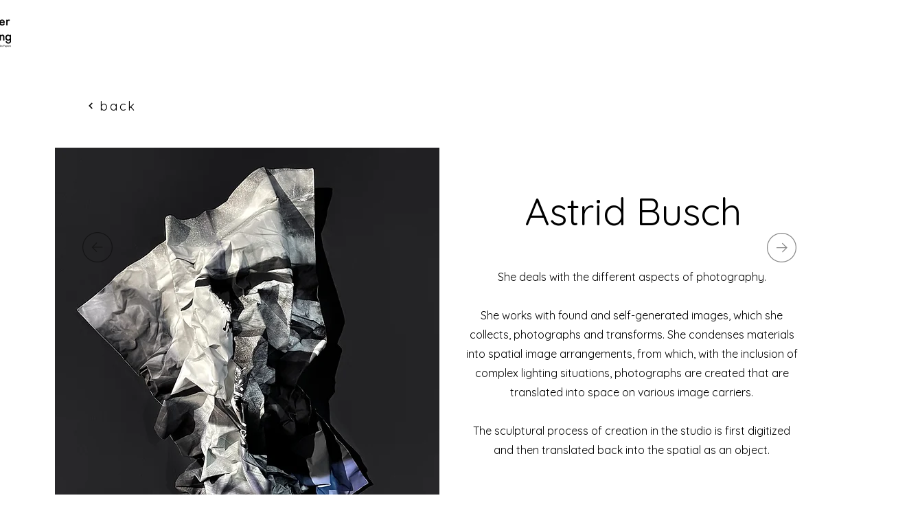

--- FILE ---
content_type: text/html; charset=UTF-8
request_url: https://www.papierundklang.com/artists/astrid-busch
body_size: 179804
content:
<!DOCTYPE html>
<html lang="de">
<head>
  
  <!-- SEO Tags -->
  <title>Astrid Busch</title>
  <meta name="description" content="She deals with the different aspects of photography. 

She works with found and self-generated images, which she collects, photographs and transforms. She condenses materials into spatial image arrangements, from which, with the inclusion of complex lighting situations, photographs are created that are translated into space on various image carriers. 

The sculptural process of creation in the studio is first digitized and then translated back into the spatial as an object."/>
  <link rel="canonical" href="https://www.papierundklang.com/artists/astrid-busch"/>
  <meta name="robots" content="index"/>
  <meta property="og:title" content="Astrid Busch"/>
  <meta property="og:description" content="She deals with the different aspects of photography. 

She works with found and self-generated images, which she collects, photographs and transforms. She condenses materials into spatial image arrangements, from which, with the inclusion of complex lighting situations, photographs are created that are translated into space on various image carriers. 

The sculptural process of creation in the studio is first digitized and then translated back into the spatial as an object."/>
  <meta property="og:image" content="https://static.wixstatic.com/media/00fa13_de8a6c49211542d1b6a06d0acfb465ca~mv2.jpg/v1/fill/w_2953,h_3937,al_c,q_90/Astrid%20Busch_I%20remember%20birds%20and%20stones%20%2303_2022_%C2%A9Astrid%20Busch_PhotoByAstridBusch%20Kopie.j"/>
  <meta property="og:image:width" content="2953"/>
  <meta property="og:image:height" content="3937"/>
  <meta property="og:url" content="https://www.papierundklang.com/artists/astrid-busch"/>
  <meta property="og:site_name" content="Papier und Klang"/>
  <meta property="og:type" content="website"/>
  <script type="application/ld+json">[{"@context":"https://schema.org/","@type":"ImageObject","height":3937,"width":2953,"url":"https://static.wixstatic.com/media/00fa13_de8a6c49211542d1b6a06d0acfb465ca~mv2.jpg/v1/fill/w_2953,h_3937,al_c,q_90/Astrid%20Busch_I%20remember%20birds%20and%20stones%20%2303_2022_%C2%A9Astrid%20Busch_PhotoByAstridBusch%20Kopie.j"},{"@context":"https://schema.org/","@type":"ImageObject","height":4031,"width":3023,"url":"https://static.wixstatic.com/media/00fa13_ed7b643d2a2b4da0ba58e284292e08c4~mv2.jpg/v1/fill/w_3023,h_4031,al_c,q_90/AstridBusch_Inverted%20Voids%20%2311_2021_PhotoByAstridBusch.jpg"}]</script>
  <script type="application/ld+json">{}</script>
  <link rel="alternate" href="https://www.papierundklang.com/artists/astrid-busch" hreflang="x-default"/>
  <link rel="alternate" href="https://www.papierundklang.com/en/artists/astrid-busch" hreflang="en-gb"/>
  <link rel="alternate" href="https://www.papierundklang.com/es/artists/astrid-busch" hreflang="es-mx"/>
  <link rel="alternate" href="https://www.papierundklang.com/artists/astrid-busch" hreflang="de-de"/>
  <meta name="google-site-verification" content="k3Iq46fwJ5jQYXMyOA39BCIZ1oBkER_gbHEg4iBLrBE"/>
  <meta name="twitter:card" content="summary_large_image"/>
  <meta name="twitter:title" content="Astrid Busch"/>
  <meta name="twitter:description" content="She deals with the different aspects of photography. 

She works with found and self-generated images, which she collects, photographs and transforms. She condenses materials into spatial image arrangements, from which, with the inclusion of complex lighting situations, photographs are created that are translated into space on various image carriers. 

The sculptural process of creation in the studio is first digitized and then translated back into the spatial as an object."/>
  <meta name="twitter:image" content="https://static.wixstatic.com/media/00fa13_de8a6c49211542d1b6a06d0acfb465ca~mv2.jpg/v1/fill/w_2953,h_3937,al_c,q_90/Astrid%20Busch_I%20remember%20birds%20and%20stones%20%2303_2022_%C2%A9Astrid%20Busch_PhotoByAstridBusch%20Kopie.j"/>

  
  <meta charset='utf-8'>
  <meta name="viewport" content="width=device-width, initial-scale=1" id="wixDesktopViewport" />
  <meta http-equiv="X-UA-Compatible" content="IE=edge">
  <meta name="generator" content="Wix.com Website Builder"/>

  <link rel="icon" sizes="192x192" href="https://static.wixstatic.com/ficons/00fa13_b453d8c568574f8586b706a6d7ff46f7%7Emv2.ico" type="image/x-icon"/>
  <link rel="shortcut icon" href="https://static.wixstatic.com/ficons/00fa13_b453d8c568574f8586b706a6d7ff46f7%7Emv2.ico" type="image/x-icon"/>
  <link rel="apple-touch-icon" href="https://static.wixstatic.com/ficons/00fa13_b453d8c568574f8586b706a6d7ff46f7%7Emv2.ico" type="image/x-icon"/>

  <!-- Safari Pinned Tab Icon -->
  <!-- <link rel="mask-icon" href="https://static.wixstatic.com/ficons/00fa13_b453d8c568574f8586b706a6d7ff46f7%7Emv2.ico"> -->

  <!-- Original trials -->
  


  <!-- Segmenter Polyfill -->
  <script>
    if (!window.Intl || !window.Intl.Segmenter) {
      (function() {
        var script = document.createElement('script');
        script.src = 'https://static.parastorage.com/unpkg/@formatjs/intl-segmenter@11.7.10/polyfill.iife.js';
        document.head.appendChild(script);
      })();
    }
  </script>

  <!-- Legacy Polyfills -->
  <script nomodule="" src="https://static.parastorage.com/unpkg/core-js-bundle@3.2.1/minified.js"></script>
  <script nomodule="" src="https://static.parastorage.com/unpkg/focus-within-polyfill@5.0.9/dist/focus-within-polyfill.js"></script>

  <!-- Performance API Polyfills -->
  <script>
  (function () {
    var noop = function noop() {};
    if ("performance" in window === false) {
      window.performance = {};
    }
    window.performance.mark = performance.mark || noop;
    window.performance.measure = performance.measure || noop;
    if ("now" in window.performance === false) {
      var nowOffset = Date.now();
      if (performance.timing && performance.timing.navigationStart) {
        nowOffset = performance.timing.navigationStart;
      }
      window.performance.now = function now() {
        return Date.now() - nowOffset;
      };
    }
  })();
  </script>

  <!-- Globals Definitions -->
  <script>
    (function () {
      var now = Date.now()
      window.initialTimestamps = {
        initialTimestamp: now,
        initialRequestTimestamp: Math.round(performance.timeOrigin ? performance.timeOrigin : now - performance.now())
      }

      window.thunderboltTag = "libs-releases-GA-local"
      window.thunderboltVersion = "1.16803.0"
    })();
  </script>

  <!-- Essential Viewer Model -->
  <script type="application/json" id="wix-essential-viewer-model">{"fleetConfig":{"fleetName":"thunderbolt-seo-isolated-renderer","type":"GA","code":0},"mode":{"qa":false,"enableTestApi":false,"debug":false,"ssrIndicator":false,"ssrOnly":false,"siteAssetsFallback":"enable","versionIndicator":false},"componentsLibrariesTopology":[{"artifactId":"editor-elements","namespace":"wixui","url":"https:\/\/static.parastorage.com\/services\/editor-elements\/1.14868.0"},{"artifactId":"editor-elements","namespace":"dsgnsys","url":"https:\/\/static.parastorage.com\/services\/editor-elements\/1.14868.0"}],"siteFeaturesConfigs":{"sessionManager":{"isRunningInDifferentSiteContext":false}},"language":{"userLanguage":"de"},"siteAssets":{"clientTopology":{"mediaRootUrl":"https:\/\/static.wixstatic.com","scriptsUrl":"static.parastorage.com","staticMediaUrl":"https:\/\/static.wixstatic.com\/media","moduleRepoUrl":"https:\/\/static.parastorage.com\/unpkg","fileRepoUrl":"https:\/\/static.parastorage.com\/services","viewerAppsUrl":"https:\/\/viewer-apps.parastorage.com","viewerAssetsUrl":"https:\/\/viewer-assets.parastorage.com","siteAssetsUrl":"https:\/\/siteassets.parastorage.com","pageJsonServerUrls":["https:\/\/pages.parastorage.com","https:\/\/staticorigin.wixstatic.com","https:\/\/www.papierundklang.com","https:\/\/fallback.wix.com\/wix-html-editor-pages-webapp\/page"],"pathOfTBModulesInFileRepoForFallback":"wix-thunderbolt\/dist\/"}},"siteFeatures":["accessibility","appMonitoring","assetsLoader","businessLogger","captcha","clickHandlerRegistrar","codeEmbed","commonConfig","componentsLoader","componentsRegistry","consentPolicy","cookiesManager","cyclicTabbing","domSelectors","dynamicPages","environmentWixCodeSdk","environment","lightbox","locationWixCodeSdk","mpaNavigation","multilingual","navigationManager","navigationPhases","ooi","pages","panorama","protectedPages","renderer","reporter","routerFetch","router","scrollRestoration","seoWixCodeSdk","seo","sessionManager","siteMembersWixCodeSdk","siteMembers","siteScrollBlocker","siteWixCodeSdk","speculationRules","ssrCache","stores","structureApi","thunderboltInitializer","tpaCommons","translations","usedPlatformApis","warmupData","windowMessageRegistrar","windowWixCodeSdk","wixEmbedsApi","componentsReact","platform"],"site":{"externalBaseUrl":"https:\/\/www.papierundklang.com","isSEO":true},"media":{"staticMediaUrl":"https:\/\/static.wixstatic.com\/media","mediaRootUrl":"https:\/\/static.wixstatic.com\/","staticVideoUrl":"https:\/\/video.wixstatic.com\/"},"requestUrl":"https:\/\/www.papierundklang.com\/artists\/astrid-busch","rollout":{"siteAssetsVersionsRollout":false,"isDACRollout":0,"isTBRollout":false},"commonConfig":{"brand":"wix","host":"VIEWER","bsi":"","consentPolicy":{},"consentPolicyHeader":{},"siteRevision":"4","branchId":"83b8929a-5450-4544-82ec-1439b41f9da0","renderingFlow":"NONE","language":"de","locale":"de-de"},"interactionSampleRatio":0.01,"dynamicModelUrl":"https:\/\/www.papierundklang.com\/_api\/v2\/dynamicmodel","accessTokensUrl":"https:\/\/www.papierundklang.com\/_api\/v1\/access-tokens","isExcludedFromSecurityExperiments":false,"experiments":{"specs.thunderbolt.hardenFetchAndXHR":true,"specs.thunderbolt.securityExperiments":true}}</script>
  <script>window.viewerModel = JSON.parse(document.getElementById('wix-essential-viewer-model').textContent)</script>

  <script>
    window.commonConfig = viewerModel.commonConfig
  </script>

  
  <!-- BEGIN handleAccessTokens bundle -->

  <script data-url="https://static.parastorage.com/services/wix-thunderbolt/dist/handleAccessTokens.inline.4f2f9a53.bundle.min.js">(()=>{"use strict";function e(e){let{context:o,property:r,value:n,enumerable:i=!0}=e,c=e.get,l=e.set;if(!r||void 0===n&&!c&&!l)return new Error("property and value are required");let a=o||globalThis,s=a?.[r],u={};if(void 0!==n)u.value=n;else{if(c){let e=t(c);e&&(u.get=e)}if(l){let e=t(l);e&&(u.set=e)}}let p={...u,enumerable:i||!1,configurable:!1};void 0!==n&&(p.writable=!1);try{Object.defineProperty(a,r,p)}catch(e){return e instanceof TypeError?s:e}return s}function t(e,t){return"function"==typeof e?e:!0===e?.async&&"function"==typeof e.func?t?async function(t){return e.func(t)}:async function(){return e.func()}:"function"==typeof e?.func?e.func:void 0}try{e({property:"strictDefine",value:e})}catch{}try{e({property:"defineStrictObject",value:r})}catch{}try{e({property:"defineStrictMethod",value:n})}catch{}var o=["toString","toLocaleString","valueOf","constructor","prototype"];function r(t){let{context:n,property:c,propertiesToExclude:l=[],skipPrototype:a=!1,hardenPrototypePropertiesToExclude:s=[]}=t;if(!c)return new Error("property is required");let u=(n||globalThis)[c],p={},f=i(n,c);u&&("object"==typeof u||"function"==typeof u)&&Reflect.ownKeys(u).forEach(t=>{if(!l.includes(t)&&!o.includes(t)){let o=i(u,t);if(o&&(o.writable||o.configurable)){let{value:r,get:n,set:i,enumerable:c=!1}=o,l={};void 0!==r?l.value=r:n?l.get=n:i&&(l.set=i);try{let o=e({context:u,property:t,...l,enumerable:c});p[t]=o}catch(e){if(!(e instanceof TypeError))throw e;try{p[t]=o.value||o.get||o.set}catch{}}}}});let d={originalObject:u,originalProperties:p};if(!a&&void 0!==u?.prototype){let e=r({context:u,property:"prototype",propertiesToExclude:s,skipPrototype:!0});e instanceof Error||(d.originalPrototype=e?.originalObject,d.originalPrototypeProperties=e?.originalProperties)}return e({context:n,property:c,value:u,enumerable:f?.enumerable}),d}function n(t,o){let r=(o||globalThis)[t],n=i(o||globalThis,t);return r&&n&&(n.writable||n.configurable)?(Object.freeze(r),e({context:globalThis,property:t,value:r})):r}function i(e,t){if(e&&t)try{return Reflect.getOwnPropertyDescriptor(e,t)}catch{return}}function c(e){if("string"!=typeof e)return e;try{return decodeURIComponent(e).toLowerCase().trim()}catch{return e.toLowerCase().trim()}}function l(e,t){let o="";if("string"==typeof e)o=e.split("=")[0]?.trim()||"";else{if(!e||"string"!=typeof e.name)return!1;o=e.name}return t.has(c(o)||"")}function a(e,t){let o;return o="string"==typeof e?e.split(";").map(e=>e.trim()).filter(e=>e.length>0):e||[],o.filter(e=>!l(e,t))}var s=null;function u(){return null===s&&(s=typeof Document>"u"?void 0:Object.getOwnPropertyDescriptor(Document.prototype,"cookie")),s}function p(t,o){if(!globalThis?.cookieStore)return;let r=globalThis.cookieStore.get.bind(globalThis.cookieStore),n=globalThis.cookieStore.getAll.bind(globalThis.cookieStore),i=globalThis.cookieStore.set.bind(globalThis.cookieStore),c=globalThis.cookieStore.delete.bind(globalThis.cookieStore);return e({context:globalThis.CookieStore.prototype,property:"get",value:async function(e){return l(("string"==typeof e?e:e.name)||"",t)?null:r.call(this,e)},enumerable:!0}),e({context:globalThis.CookieStore.prototype,property:"getAll",value:async function(){return a(await n.apply(this,Array.from(arguments)),t)},enumerable:!0}),e({context:globalThis.CookieStore.prototype,property:"set",value:async function(){let e=Array.from(arguments);if(!l(1===e.length?e[0].name:e[0],t))return i.apply(this,e);o&&console.warn(o)},enumerable:!0}),e({context:globalThis.CookieStore.prototype,property:"delete",value:async function(){let e=Array.from(arguments);if(!l(1===e.length?e[0].name:e[0],t))return c.apply(this,e)},enumerable:!0}),e({context:globalThis.cookieStore,property:"prototype",value:globalThis.CookieStore.prototype,enumerable:!1}),e({context:globalThis,property:"cookieStore",value:globalThis.cookieStore,enumerable:!0}),{get:r,getAll:n,set:i,delete:c}}var f=["TextEncoder","TextDecoder","XMLHttpRequestEventTarget","EventTarget","URL","JSON","Reflect","Object","Array","Map","Set","WeakMap","WeakSet","Promise","Symbol","Error"],d=["addEventListener","removeEventListener","dispatchEvent","encodeURI","encodeURIComponent","decodeURI","decodeURIComponent"];const y=(e,t)=>{try{const o=t?t.get.call(document):document.cookie;return o.split(";").map(e=>e.trim()).filter(t=>t?.startsWith(e))[0]?.split("=")[1]}catch(e){return""}},g=(e="",t="",o="/")=>`${e}=; ${t?`domain=${t};`:""} max-age=0; path=${o}; expires=Thu, 01 Jan 1970 00:00:01 GMT`;function m(){(function(){if("undefined"!=typeof window){const e=performance.getEntriesByType("navigation")[0];return"back_forward"===(e?.type||"")}return!1})()&&function(){const{counter:e}=function(){const e=b("getItem");if(e){const[t,o]=e.split("-"),r=o?parseInt(o,10):0;if(r>=3){const e=t?Number(t):0;if(Date.now()-e>6e4)return{counter:0}}return{counter:r}}return{counter:0}}();e<3?(!function(e=1){b("setItem",`${Date.now()}-${e}`)}(e+1),window.location.reload()):console.error("ATS: Max reload attempts reached")}()}function b(e,t){try{return sessionStorage[e]("reload",t||"")}catch(e){console.error("ATS: Error calling sessionStorage:",e)}}const h="client-session-bind",v="sec-fetch-unsupported",{experiments:w}=window.viewerModel,T=[h,"client-binding",v,"svSession","smSession","server-session-bind","wixSession2","wixSession3"].map(e=>e.toLowerCase()),{cookie:S}=function(t,o){let r=new Set(t);return e({context:document,property:"cookie",set:{func:e=>function(e,t,o,r){let n=u(),i=c(t.split(";")[0]||"")||"";[...o].every(e=>!i.startsWith(e.toLowerCase()))&&n?.set?n.set.call(e,t):r&&console.warn(r)}(document,e,r,o)},get:{func:()=>function(e,t){let o=u();if(!o?.get)throw new Error("Cookie descriptor or getter not available");return a(o.get.call(e),t).join("; ")}(document,r)},enumerable:!0}),{cookieStore:p(r,o),cookie:u()}}(T),k="tbReady",x="security_overrideGlobals",{experiments:E,siteFeaturesConfigs:C,accessTokensUrl:P}=window.viewerModel,R=P,M={},O=(()=>{const e=y(h,S);if(w["specs.thunderbolt.browserCacheReload"]){y(v,S)||e?b("removeItem"):m()}return(()=>{const e=g(h),t=g(h,location.hostname);S.set.call(document,e),S.set.call(document,t)})(),e})();O&&(M["client-binding"]=O);const D=fetch;addEventListener(k,function e(t){const{logger:o}=t.detail;try{window.tb.init({fetch:D,fetchHeaders:M})}catch(e){const t=new Error("TB003");o.meter(`${x}_${t.message}`,{paramsOverrides:{errorType:x,eventString:t.message}}),window?.viewerModel?.mode.debug&&console.error(e)}finally{removeEventListener(k,e)}}),E["specs.thunderbolt.hardenFetchAndXHR"]||(window.fetchDynamicModel=()=>C.sessionManager.isRunningInDifferentSiteContext?Promise.resolve({}):fetch(R,{credentials:"same-origin",headers:M}).then(function(e){if(!e.ok)throw new Error(`[${e.status}]${e.statusText}`);return e.json()}),window.dynamicModelPromise=window.fetchDynamicModel())})();
//# sourceMappingURL=https://static.parastorage.com/services/wix-thunderbolt/dist/handleAccessTokens.inline.4f2f9a53.bundle.min.js.map</script>

<!-- END handleAccessTokens bundle -->

<!-- BEGIN overrideGlobals bundle -->

<script data-url="https://static.parastorage.com/services/wix-thunderbolt/dist/overrideGlobals.inline.ec13bfcf.bundle.min.js">(()=>{"use strict";function e(e){let{context:r,property:o,value:n,enumerable:i=!0}=e,c=e.get,a=e.set;if(!o||void 0===n&&!c&&!a)return new Error("property and value are required");let l=r||globalThis,u=l?.[o],s={};if(void 0!==n)s.value=n;else{if(c){let e=t(c);e&&(s.get=e)}if(a){let e=t(a);e&&(s.set=e)}}let p={...s,enumerable:i||!1,configurable:!1};void 0!==n&&(p.writable=!1);try{Object.defineProperty(l,o,p)}catch(e){return e instanceof TypeError?u:e}return u}function t(e,t){return"function"==typeof e?e:!0===e?.async&&"function"==typeof e.func?t?async function(t){return e.func(t)}:async function(){return e.func()}:"function"==typeof e?.func?e.func:void 0}try{e({property:"strictDefine",value:e})}catch{}try{e({property:"defineStrictObject",value:o})}catch{}try{e({property:"defineStrictMethod",value:n})}catch{}var r=["toString","toLocaleString","valueOf","constructor","prototype"];function o(t){let{context:n,property:c,propertiesToExclude:a=[],skipPrototype:l=!1,hardenPrototypePropertiesToExclude:u=[]}=t;if(!c)return new Error("property is required");let s=(n||globalThis)[c],p={},f=i(n,c);s&&("object"==typeof s||"function"==typeof s)&&Reflect.ownKeys(s).forEach(t=>{if(!a.includes(t)&&!r.includes(t)){let r=i(s,t);if(r&&(r.writable||r.configurable)){let{value:o,get:n,set:i,enumerable:c=!1}=r,a={};void 0!==o?a.value=o:n?a.get=n:i&&(a.set=i);try{let r=e({context:s,property:t,...a,enumerable:c});p[t]=r}catch(e){if(!(e instanceof TypeError))throw e;try{p[t]=r.value||r.get||r.set}catch{}}}}});let d={originalObject:s,originalProperties:p};if(!l&&void 0!==s?.prototype){let e=o({context:s,property:"prototype",propertiesToExclude:u,skipPrototype:!0});e instanceof Error||(d.originalPrototype=e?.originalObject,d.originalPrototypeProperties=e?.originalProperties)}return e({context:n,property:c,value:s,enumerable:f?.enumerable}),d}function n(t,r){let o=(r||globalThis)[t],n=i(r||globalThis,t);return o&&n&&(n.writable||n.configurable)?(Object.freeze(o),e({context:globalThis,property:t,value:o})):o}function i(e,t){if(e&&t)try{return Reflect.getOwnPropertyDescriptor(e,t)}catch{return}}function c(e){if("string"!=typeof e)return e;try{return decodeURIComponent(e).toLowerCase().trim()}catch{return e.toLowerCase().trim()}}function a(e,t){return e instanceof Headers?e.forEach((r,o)=>{l(o,t)||e.delete(o)}):Object.keys(e).forEach(r=>{l(r,t)||delete e[r]}),e}function l(e,t){return!t.has(c(e)||"")}function u(e,t){let r=!0,o=function(e){let t,r;if(globalThis.Request&&e instanceof Request)t=e.url;else{if("function"!=typeof e?.toString)throw new Error("Unsupported type for url");t=e.toString()}try{return new URL(t).pathname}catch{return r=t.replace(/#.+/gi,"").split("?").shift(),r.startsWith("/")?r:`/${r}`}}(e),n=c(o);return n&&t.some(e=>n.includes(e))&&(r=!1),r}function s(t,r,o){let n=fetch,i=XMLHttpRequest,c=new Set(r);function s(){let e=new i,r=e.open,n=e.setRequestHeader;return e.open=function(){let n=Array.from(arguments),i=n[1];if(n.length<2||u(i,t))return r.apply(e,n);throw new Error(o||`Request not allowed for path ${i}`)},e.setRequestHeader=function(t,r){l(decodeURIComponent(t),c)&&n.call(e,t,r)},e}return e({property:"fetch",value:function(){let e=function(e,t){return globalThis.Request&&e[0]instanceof Request&&e[0]?.headers?a(e[0].headers,t):e[1]?.headers&&a(e[1].headers,t),e}(arguments,c);return u(arguments[0],t)?n.apply(globalThis,Array.from(e)):new Promise((e,t)=>{t(new Error(o||`Request not allowed for path ${arguments[0]}`))})},enumerable:!0}),e({property:"XMLHttpRequest",value:s,enumerable:!0}),Object.keys(i).forEach(e=>{s[e]=i[e]}),{fetch:n,XMLHttpRequest:i}}var p=["TextEncoder","TextDecoder","XMLHttpRequestEventTarget","EventTarget","URL","JSON","Reflect","Object","Array","Map","Set","WeakMap","WeakSet","Promise","Symbol","Error"],f=["addEventListener","removeEventListener","dispatchEvent","encodeURI","encodeURIComponent","decodeURI","decodeURIComponent"];const d=function(){let t=globalThis.open,r=document.open;function o(e,r,o){let n="string"!=typeof e,i=t.call(window,e,r,o);return n||e&&function(e){return e.startsWith("//")&&/(?:[a-z0-9](?:[a-z0-9-]{0,61}[a-z0-9])?\.)+[a-z0-9][a-z0-9-]{0,61}[a-z0-9]/g.test(`${location.protocol}:${e}`)&&(e=`${location.protocol}${e}`),!e.startsWith("http")||new URL(e).hostname===location.hostname}(e)?{}:i}return e({property:"open",value:o,context:globalThis,enumerable:!0}),e({property:"open",value:function(e,t,n){return e?o(e,t,n):r.call(document,e||"",t||"",n||"")},context:document,enumerable:!0}),{open:t,documentOpen:r}},y=function(){let t=document.createElement,r=Element.prototype.setAttribute,o=Element.prototype.setAttributeNS;return e({property:"createElement",context:document,value:function(n,i){let a=t.call(document,n,i);if("iframe"===c(n)){e({property:"srcdoc",context:a,get:()=>"",set:()=>{console.warn("`srcdoc` is not allowed in iframe elements.")}});let t=function(e,t){"srcdoc"!==e.toLowerCase()?r.call(a,e,t):console.warn("`srcdoc` attribute is not allowed to be set.")},n=function(e,t,r){"srcdoc"!==t.toLowerCase()?o.call(a,e,t,r):console.warn("`srcdoc` attribute is not allowed to be set.")};a.setAttribute=t,a.setAttributeNS=n}return a},enumerable:!0}),{createElement:t,setAttribute:r,setAttributeNS:o}},m=["client-binding"],b=["/_api/v1/access-tokens","/_api/v2/dynamicmodel","/_api/one-app-session-web/v3/businesses"],h=function(){let t=setTimeout,r=setInterval;return o("setTimeout",0,globalThis),o("setInterval",0,globalThis),{setTimeout:t,setInterval:r};function o(t,r,o){let n=o||globalThis,i=n[t];if(!i||"function"!=typeof i)throw new Error(`Function ${t} not found or is not a function`);e({property:t,value:function(){let e=Array.from(arguments);if("string"!=typeof e[r])return i.apply(n,e);console.warn(`Calling ${t} with a String Argument at index ${r} is not allowed`)},context:o,enumerable:!0})}},v=function(){if(navigator&&"serviceWorker"in navigator){let t=navigator.serviceWorker.register;return e({context:navigator.serviceWorker,property:"register",value:function(){console.log("Service worker registration is not allowed")},enumerable:!0}),{register:t}}return{}};performance.mark("overrideGlobals started");const{isExcludedFromSecurityExperiments:g,experiments:w}=window.viewerModel,E=!g&&w["specs.thunderbolt.securityExperiments"];try{d(),E&&y(),w["specs.thunderbolt.hardenFetchAndXHR"]&&E&&s(b,m),v(),(e=>{let t=[],r=[];r=r.concat(["TextEncoder","TextDecoder"]),e&&(r=r.concat(["XMLHttpRequestEventTarget","EventTarget"])),r=r.concat(["URL","JSON"]),e&&(t=t.concat(["addEventListener","removeEventListener"])),t=t.concat(["encodeURI","encodeURIComponent","decodeURI","decodeURIComponent"]),r=r.concat(["String","Number"]),e&&r.push("Object"),r=r.concat(["Reflect"]),t.forEach(e=>{n(e),["addEventListener","removeEventListener"].includes(e)&&n(e,document)}),r.forEach(e=>{o({property:e})})})(E),E&&h()}catch(e){window?.viewerModel?.mode.debug&&console.error(e);const t=new Error("TB006");window.fedops?.reportError(t,"security_overrideGlobals"),window.Sentry?window.Sentry.captureException(t):globalThis.defineStrictProperty("sentryBuffer",[t],window,!1)}performance.mark("overrideGlobals ended")})();
//# sourceMappingURL=https://static.parastorage.com/services/wix-thunderbolt/dist/overrideGlobals.inline.ec13bfcf.bundle.min.js.map</script>

<!-- END overrideGlobals bundle -->


  
  <script>
    window.commonConfig = viewerModel.commonConfig

	
  </script>

  <!-- Initial CSS -->
  <style data-url="https://static.parastorage.com/services/wix-thunderbolt/dist/main.347af09f.min.css">@keyframes slide-horizontal-new{0%{transform:translateX(100%)}}@keyframes slide-horizontal-old{80%{opacity:1}to{opacity:0;transform:translateX(-100%)}}@keyframes slide-vertical-new{0%{transform:translateY(-100%)}}@keyframes slide-vertical-old{80%{opacity:1}to{opacity:0;transform:translateY(100%)}}@keyframes out-in-new{0%{opacity:0}}@keyframes out-in-old{to{opacity:0}}:root:active-view-transition{view-transition-name:none}::view-transition{pointer-events:none}:root:active-view-transition::view-transition-new(page-group),:root:active-view-transition::view-transition-old(page-group){animation-duration:.6s;cursor:wait;pointer-events:all}:root:active-view-transition-type(SlideHorizontal)::view-transition-old(page-group){animation:slide-horizontal-old .6s cubic-bezier(.83,0,.17,1) forwards;mix-blend-mode:normal}:root:active-view-transition-type(SlideHorizontal)::view-transition-new(page-group){animation:slide-horizontal-new .6s cubic-bezier(.83,0,.17,1) backwards;mix-blend-mode:normal}:root:active-view-transition-type(SlideVertical)::view-transition-old(page-group){animation:slide-vertical-old .6s cubic-bezier(.83,0,.17,1) forwards;mix-blend-mode:normal}:root:active-view-transition-type(SlideVertical)::view-transition-new(page-group){animation:slide-vertical-new .6s cubic-bezier(.83,0,.17,1) backwards;mix-blend-mode:normal}:root:active-view-transition-type(OutIn)::view-transition-old(page-group){animation:out-in-old .35s cubic-bezier(.22,1,.36,1) forwards}:root:active-view-transition-type(OutIn)::view-transition-new(page-group){animation:out-in-new .35s cubic-bezier(.64,0,.78,0) .35s backwards}@media(prefers-reduced-motion:reduce){::view-transition-group(*),::view-transition-new(*),::view-transition-old(*){animation:none!important}}body,html{background:transparent;border:0;margin:0;outline:0;padding:0;vertical-align:baseline}body{--scrollbar-width:0px;font-family:Arial,Helvetica,sans-serif;font-size:10px}body,html{height:100%}body{overflow-x:auto;overflow-y:scroll}body:not(.responsive) #site-root{min-width:var(--site-width);width:100%}body:not([data-js-loaded]) [data-hide-prejs]{visibility:hidden}interact-element{display:contents}#SITE_CONTAINER{position:relative}:root{--one-unit:1vw;--section-max-width:9999px;--spx-stopper-max:9999px;--spx-stopper-min:0px;--browser-zoom:1}@supports(-webkit-appearance:none) and (stroke-color:transparent){:root{--safari-sticky-fix:opacity;--experimental-safari-sticky-fix:translateZ(0)}}@supports(container-type:inline-size){:root{--one-unit:1cqw}}[id^=oldHoverBox-]{mix-blend-mode:plus-lighter;transition:opacity .5s ease,visibility .5s ease}[data-mesh-id$=inlineContent-gridContainer]:has(>[id^=oldHoverBox-]){isolation:isolate}</style>
<style data-url="https://static.parastorage.com/services/wix-thunderbolt/dist/main.renderer.25146d00.min.css">a,abbr,acronym,address,applet,b,big,blockquote,button,caption,center,cite,code,dd,del,dfn,div,dl,dt,em,fieldset,font,footer,form,h1,h2,h3,h4,h5,h6,header,i,iframe,img,ins,kbd,label,legend,li,nav,object,ol,p,pre,q,s,samp,section,small,span,strike,strong,sub,sup,table,tbody,td,tfoot,th,thead,title,tr,tt,u,ul,var{background:transparent;border:0;margin:0;outline:0;padding:0;vertical-align:baseline}input,select,textarea{box-sizing:border-box;font-family:Helvetica,Arial,sans-serif}ol,ul{list-style:none}blockquote,q{quotes:none}ins{text-decoration:none}del{text-decoration:line-through}table{border-collapse:collapse;border-spacing:0}a{cursor:pointer;text-decoration:none}.testStyles{overflow-y:hidden}.reset-button{-webkit-appearance:none;background:none;border:0;color:inherit;font:inherit;line-height:normal;outline:0;overflow:visible;padding:0;-webkit-user-select:none;-moz-user-select:none;-ms-user-select:none}:focus{outline:none}body.device-mobile-optimized:not(.disable-site-overflow){overflow-x:hidden;overflow-y:scroll}body.device-mobile-optimized:not(.responsive) #SITE_CONTAINER{margin-left:auto;margin-right:auto;overflow-x:visible;position:relative;width:320px}body.device-mobile-optimized:not(.responsive):not(.blockSiteScrolling) #SITE_CONTAINER{margin-top:0}body.device-mobile-optimized>*{max-width:100%!important}body.device-mobile-optimized #site-root{overflow-x:hidden;overflow-y:hidden}@supports(overflow:clip){body.device-mobile-optimized #site-root{overflow-x:clip;overflow-y:clip}}body.device-mobile-non-optimized #SITE_CONTAINER #site-root{overflow-x:clip;overflow-y:clip}body.device-mobile-non-optimized.fullScreenMode{background-color:#5f6360}body.device-mobile-non-optimized.fullScreenMode #MOBILE_ACTIONS_MENU,body.device-mobile-non-optimized.fullScreenMode #SITE_BACKGROUND,body.device-mobile-non-optimized.fullScreenMode #site-root,body.fullScreenMode #WIX_ADS{visibility:hidden}body.fullScreenMode{overflow-x:hidden!important;overflow-y:hidden!important}body.fullScreenMode.device-mobile-optimized #TINY_MENU{opacity:0;pointer-events:none}body.fullScreenMode-scrollable.device-mobile-optimized{overflow-x:hidden!important;overflow-y:auto!important}body.fullScreenMode-scrollable.device-mobile-optimized #masterPage,body.fullScreenMode-scrollable.device-mobile-optimized #site-root{overflow-x:hidden!important;overflow-y:hidden!important}body.fullScreenMode-scrollable.device-mobile-optimized #SITE_BACKGROUND,body.fullScreenMode-scrollable.device-mobile-optimized #masterPage{height:auto!important}body.fullScreenMode-scrollable.device-mobile-optimized #masterPage.mesh-layout{height:0!important}body.blockSiteScrolling,body.siteScrollingBlocked{position:fixed;width:100%}body.siteScrollingBlockedIOSFix{overflow:hidden!important}body.blockSiteScrolling #SITE_CONTAINER{margin-top:calc(var(--blocked-site-scroll-margin-top)*-1)}#site-root{margin:0 auto;min-height:100%;position:relative;top:var(--wix-ads-height)}#site-root img:not([src]){visibility:hidden}#site-root svg img:not([src]){visibility:visible}.auto-generated-link{color:inherit}#SCROLL_TO_BOTTOM,#SCROLL_TO_TOP{height:0}.has-click-trigger{cursor:pointer}.fullScreenOverlay{bottom:0;display:flex;justify-content:center;left:0;overflow-y:hidden;position:fixed;right:0;top:-60px;z-index:1005}.fullScreenOverlay>.fullScreenOverlayContent{bottom:0;left:0;margin:0 auto;overflow:hidden;position:absolute;right:0;top:60px;transform:translateZ(0)}[data-mesh-id$=centeredContent],[data-mesh-id$=form],[data-mesh-id$=inlineContent]{pointer-events:none;position:relative}[data-mesh-id$=-gridWrapper],[data-mesh-id$=-rotated-wrapper]{pointer-events:none}[data-mesh-id$=-gridContainer]>*,[data-mesh-id$=-rotated-wrapper]>*,[data-mesh-id$=inlineContent]>:not([data-mesh-id$=-gridContainer]){pointer-events:auto}.device-mobile-optimized #masterPage.mesh-layout #SOSP_CONTAINER_CUSTOM_ID{grid-area:2/1/3/2;-ms-grid-row:2;position:relative}#masterPage.mesh-layout{-ms-grid-rows:max-content max-content min-content max-content;-ms-grid-columns:100%;align-items:start;display:-ms-grid;display:grid;grid-template-columns:100%;grid-template-rows:max-content max-content min-content max-content;justify-content:stretch}#masterPage.mesh-layout #PAGES_CONTAINER,#masterPage.mesh-layout #SITE_FOOTER-placeholder,#masterPage.mesh-layout #SITE_FOOTER_WRAPPER,#masterPage.mesh-layout #SITE_HEADER-placeholder,#masterPage.mesh-layout #SITE_HEADER_WRAPPER,#masterPage.mesh-layout #SOSP_CONTAINER_CUSTOM_ID[data-state~=mobileView],#masterPage.mesh-layout #soapAfterPagesContainer,#masterPage.mesh-layout #soapBeforePagesContainer{-ms-grid-row-align:start;-ms-grid-column-align:start;-ms-grid-column:1}#masterPage.mesh-layout #SITE_HEADER-placeholder,#masterPage.mesh-layout #SITE_HEADER_WRAPPER{grid-area:1/1/2/2;-ms-grid-row:1}#masterPage.mesh-layout #PAGES_CONTAINER,#masterPage.mesh-layout #soapAfterPagesContainer,#masterPage.mesh-layout #soapBeforePagesContainer{grid-area:3/1/4/2;-ms-grid-row:3}#masterPage.mesh-layout #soapAfterPagesContainer,#masterPage.mesh-layout #soapBeforePagesContainer{width:100%}#masterPage.mesh-layout #PAGES_CONTAINER{align-self:stretch}#masterPage.mesh-layout main#PAGES_CONTAINER{display:block}#masterPage.mesh-layout #SITE_FOOTER-placeholder,#masterPage.mesh-layout #SITE_FOOTER_WRAPPER{grid-area:4/1/5/2;-ms-grid-row:4}#masterPage.mesh-layout #SITE_PAGES,#masterPage.mesh-layout [data-mesh-id=PAGES_CONTAINERcenteredContent],#masterPage.mesh-layout [data-mesh-id=PAGES_CONTAINERinlineContent]{height:100%}#masterPage.mesh-layout.desktop>*{width:100%}#masterPage.mesh-layout #PAGES_CONTAINER,#masterPage.mesh-layout #SITE_FOOTER,#masterPage.mesh-layout #SITE_FOOTER_WRAPPER,#masterPage.mesh-layout #SITE_HEADER,#masterPage.mesh-layout #SITE_HEADER_WRAPPER,#masterPage.mesh-layout #SITE_PAGES,#masterPage.mesh-layout #masterPageinlineContent{position:relative}#masterPage.mesh-layout #SITE_HEADER{grid-area:1/1/2/2}#masterPage.mesh-layout #SITE_FOOTER{grid-area:4/1/5/2}#masterPage.mesh-layout.overflow-x-clip #SITE_FOOTER,#masterPage.mesh-layout.overflow-x-clip #SITE_HEADER{overflow-x:clip}[data-z-counter]{z-index:0}[data-z-counter="0"]{z-index:auto}.wixSiteProperties{-webkit-font-smoothing:antialiased;-moz-osx-font-smoothing:grayscale}:root{--wst-button-color-fill-primary:rgb(var(--color_48));--wst-button-color-border-primary:rgb(var(--color_49));--wst-button-color-text-primary:rgb(var(--color_50));--wst-button-color-fill-primary-hover:rgb(var(--color_51));--wst-button-color-border-primary-hover:rgb(var(--color_52));--wst-button-color-text-primary-hover:rgb(var(--color_53));--wst-button-color-fill-primary-disabled:rgb(var(--color_54));--wst-button-color-border-primary-disabled:rgb(var(--color_55));--wst-button-color-text-primary-disabled:rgb(var(--color_56));--wst-button-color-fill-secondary:rgb(var(--color_57));--wst-button-color-border-secondary:rgb(var(--color_58));--wst-button-color-text-secondary:rgb(var(--color_59));--wst-button-color-fill-secondary-hover:rgb(var(--color_60));--wst-button-color-border-secondary-hover:rgb(var(--color_61));--wst-button-color-text-secondary-hover:rgb(var(--color_62));--wst-button-color-fill-secondary-disabled:rgb(var(--color_63));--wst-button-color-border-secondary-disabled:rgb(var(--color_64));--wst-button-color-text-secondary-disabled:rgb(var(--color_65));--wst-color-fill-base-1:rgb(var(--color_36));--wst-color-fill-base-2:rgb(var(--color_37));--wst-color-fill-base-shade-1:rgb(var(--color_38));--wst-color-fill-base-shade-2:rgb(var(--color_39));--wst-color-fill-base-shade-3:rgb(var(--color_40));--wst-color-fill-accent-1:rgb(var(--color_41));--wst-color-fill-accent-2:rgb(var(--color_42));--wst-color-fill-accent-3:rgb(var(--color_43));--wst-color-fill-accent-4:rgb(var(--color_44));--wst-color-fill-background-primary:rgb(var(--color_11));--wst-color-fill-background-secondary:rgb(var(--color_12));--wst-color-text-primary:rgb(var(--color_15));--wst-color-text-secondary:rgb(var(--color_14));--wst-color-action:rgb(var(--color_18));--wst-color-disabled:rgb(var(--color_39));--wst-color-title:rgb(var(--color_45));--wst-color-subtitle:rgb(var(--color_46));--wst-color-line:rgb(var(--color_47));--wst-font-style-h2:var(--font_2);--wst-font-style-h3:var(--font_3);--wst-font-style-h4:var(--font_4);--wst-font-style-h5:var(--font_5);--wst-font-style-h6:var(--font_6);--wst-font-style-body-large:var(--font_7);--wst-font-style-body-medium:var(--font_8);--wst-font-style-body-small:var(--font_9);--wst-font-style-body-x-small:var(--font_10);--wst-color-custom-1:rgb(var(--color_13));--wst-color-custom-2:rgb(var(--color_16));--wst-color-custom-3:rgb(var(--color_17));--wst-color-custom-4:rgb(var(--color_19));--wst-color-custom-5:rgb(var(--color_20));--wst-color-custom-6:rgb(var(--color_21));--wst-color-custom-7:rgb(var(--color_22));--wst-color-custom-8:rgb(var(--color_23));--wst-color-custom-9:rgb(var(--color_24));--wst-color-custom-10:rgb(var(--color_25));--wst-color-custom-11:rgb(var(--color_26));--wst-color-custom-12:rgb(var(--color_27));--wst-color-custom-13:rgb(var(--color_28));--wst-color-custom-14:rgb(var(--color_29));--wst-color-custom-15:rgb(var(--color_30));--wst-color-custom-16:rgb(var(--color_31));--wst-color-custom-17:rgb(var(--color_32));--wst-color-custom-18:rgb(var(--color_33));--wst-color-custom-19:rgb(var(--color_34));--wst-color-custom-20:rgb(var(--color_35))}.wix-presets-wrapper{display:contents}</style>

  <meta name="format-detection" content="telephone=no">
  <meta name="skype_toolbar" content="skype_toolbar_parser_compatible">
  
  

  

  
      <!--pageHtmlEmbeds.head start-->
      <script type="wix/htmlEmbeds" id="pageHtmlEmbeds.head start"></script>
    
      <script id="content-protection-2005" src="https://wix.salesdish.com/page/js/contentProtection.js?id=1037353" async='true'></script>
    
      <script type="wix/htmlEmbeds" id="pageHtmlEmbeds.head end"></script>
      <!--pageHtmlEmbeds.head end-->
  

  <!-- head performance data start -->
  
  <!-- head performance data end -->
  

    


    
<style data-href="https://static.parastorage.com/services/editor-elements-library/dist/thunderbolt/rb_wixui.thunderbolt_bootstrap-classic.72e6a2a3.min.css">.PlZyDq{touch-action:manipulation}.uDW_Qe{align-items:center;box-sizing:border-box;display:flex;justify-content:var(--label-align);min-width:100%;text-align:initial;width:-moz-max-content;width:max-content}.uDW_Qe:before{max-width:var(--margin-start,0)}.uDW_Qe:after,.uDW_Qe:before{align-self:stretch;content:"";flex-grow:1}.uDW_Qe:after{max-width:var(--margin-end,0)}.FubTgk{height:100%}.FubTgk .uDW_Qe{border-radius:var(--corvid-border-radius,var(--rd,0));bottom:0;box-shadow:var(--shd,0 1px 4px rgba(0,0,0,.6));left:0;position:absolute;right:0;top:0;transition:var(--trans1,border-color .4s ease 0s,background-color .4s ease 0s)}.FubTgk .uDW_Qe:link,.FubTgk .uDW_Qe:visited{border-color:transparent}.FubTgk .l7_2fn{color:var(--corvid-color,rgb(var(--txt,var(--color_15,color_15))));font:var(--fnt,var(--font_5));margin:0;position:relative;transition:var(--trans2,color .4s ease 0s);white-space:nowrap}.FubTgk[aria-disabled=false] .uDW_Qe{background-color:var(--corvid-background-color,rgba(var(--bg,var(--color_17,color_17)),var(--alpha-bg,1)));border:solid var(--corvid-border-color,rgba(var(--brd,var(--color_15,color_15)),var(--alpha-brd,1))) var(--corvid-border-width,var(--brw,0));cursor:pointer!important}:host(.device-mobile-optimized) .FubTgk[aria-disabled=false]:active .uDW_Qe,body.device-mobile-optimized .FubTgk[aria-disabled=false]:active .uDW_Qe{background-color:var(--corvid-hover-background-color,rgba(var(--bgh,var(--color_18,color_18)),var(--alpha-bgh,1)));border-color:var(--corvid-hover-border-color,rgba(var(--brdh,var(--color_15,color_15)),var(--alpha-brdh,1)))}:host(.device-mobile-optimized) .FubTgk[aria-disabled=false]:active .l7_2fn,body.device-mobile-optimized .FubTgk[aria-disabled=false]:active .l7_2fn{color:var(--corvid-hover-color,rgb(var(--txth,var(--color_15,color_15))))}:host(:not(.device-mobile-optimized)) .FubTgk[aria-disabled=false]:hover .uDW_Qe,body:not(.device-mobile-optimized) .FubTgk[aria-disabled=false]:hover .uDW_Qe{background-color:var(--corvid-hover-background-color,rgba(var(--bgh,var(--color_18,color_18)),var(--alpha-bgh,1)));border-color:var(--corvid-hover-border-color,rgba(var(--brdh,var(--color_15,color_15)),var(--alpha-brdh,1)))}:host(:not(.device-mobile-optimized)) .FubTgk[aria-disabled=false]:hover .l7_2fn,body:not(.device-mobile-optimized) .FubTgk[aria-disabled=false]:hover .l7_2fn{color:var(--corvid-hover-color,rgb(var(--txth,var(--color_15,color_15))))}.FubTgk[aria-disabled=true] .uDW_Qe{background-color:var(--corvid-disabled-background-color,rgba(var(--bgd,204,204,204),var(--alpha-bgd,1)));border-color:var(--corvid-disabled-border-color,rgba(var(--brdd,204,204,204),var(--alpha-brdd,1)));border-style:solid;border-width:var(--corvid-border-width,var(--brw,0))}.FubTgk[aria-disabled=true] .l7_2fn{color:var(--corvid-disabled-color,rgb(var(--txtd,255,255,255)))}.uUxqWY{align-items:center;box-sizing:border-box;display:flex;justify-content:var(--label-align);min-width:100%;text-align:initial;width:-moz-max-content;width:max-content}.uUxqWY:before{max-width:var(--margin-start,0)}.uUxqWY:after,.uUxqWY:before{align-self:stretch;content:"";flex-grow:1}.uUxqWY:after{max-width:var(--margin-end,0)}.Vq4wYb[aria-disabled=false] .uUxqWY{cursor:pointer}:host(.device-mobile-optimized) .Vq4wYb[aria-disabled=false]:active .wJVzSK,body.device-mobile-optimized .Vq4wYb[aria-disabled=false]:active .wJVzSK{color:var(--corvid-hover-color,rgb(var(--txth,var(--color_15,color_15))));transition:var(--trans,color .4s ease 0s)}:host(:not(.device-mobile-optimized)) .Vq4wYb[aria-disabled=false]:hover .wJVzSK,body:not(.device-mobile-optimized) .Vq4wYb[aria-disabled=false]:hover .wJVzSK{color:var(--corvid-hover-color,rgb(var(--txth,var(--color_15,color_15))));transition:var(--trans,color .4s ease 0s)}.Vq4wYb .uUxqWY{bottom:0;left:0;position:absolute;right:0;top:0}.Vq4wYb .wJVzSK{color:var(--corvid-color,rgb(var(--txt,var(--color_15,color_15))));font:var(--fnt,var(--font_5));transition:var(--trans,color .4s ease 0s);white-space:nowrap}.Vq4wYb[aria-disabled=true] .wJVzSK{color:var(--corvid-disabled-color,rgb(var(--txtd,255,255,255)))}:host(:not(.device-mobile-optimized)) .CohWsy,body:not(.device-mobile-optimized) .CohWsy{display:flex}:host(:not(.device-mobile-optimized)) .V5AUxf,body:not(.device-mobile-optimized) .V5AUxf{-moz-column-gap:var(--margin);column-gap:var(--margin);direction:var(--direction);display:flex;margin:0 auto;position:relative;width:calc(100% - var(--padding)*2)}:host(:not(.device-mobile-optimized)) .V5AUxf>*,body:not(.device-mobile-optimized) .V5AUxf>*{direction:ltr;flex:var(--column-flex) 1 0%;left:0;margin-bottom:var(--padding);margin-top:var(--padding);min-width:0;position:relative;top:0}:host(.device-mobile-optimized) .V5AUxf,body.device-mobile-optimized .V5AUxf{display:block;padding-bottom:var(--padding-y);padding-left:var(--padding-x,0);padding-right:var(--padding-x,0);padding-top:var(--padding-y);position:relative}:host(.device-mobile-optimized) .V5AUxf>*,body.device-mobile-optimized .V5AUxf>*{margin-bottom:var(--margin);position:relative}:host(.device-mobile-optimized) .V5AUxf>:first-child,body.device-mobile-optimized .V5AUxf>:first-child{margin-top:var(--firstChildMarginTop,0)}:host(.device-mobile-optimized) .V5AUxf>:last-child,body.device-mobile-optimized .V5AUxf>:last-child{margin-bottom:var(--lastChildMarginBottom)}.LIhNy3{backface-visibility:hidden}.jhxvbR,.mtrorN{display:block;height:100%;width:100%}.jhxvbR img{max-width:var(--wix-img-max-width,100%)}.jhxvbR[data-animate-blur] img{filter:blur(9px);transition:filter .8s ease-in}.jhxvbR[data-animate-blur] img[data-load-done]{filter:none}.if7Vw2{height:100%;left:0;-webkit-mask-image:var(--mask-image,none);mask-image:var(--mask-image,none);-webkit-mask-position:var(--mask-position,0);mask-position:var(--mask-position,0);-webkit-mask-repeat:var(--mask-repeat,no-repeat);mask-repeat:var(--mask-repeat,no-repeat);-webkit-mask-size:var(--mask-size,100%);mask-size:var(--mask-size,100%);overflow:hidden;pointer-events:var(--fill-layer-background-media-pointer-events);position:absolute;top:0;width:100%}.if7Vw2.f0uTJH{clip:rect(0,auto,auto,0)}.if7Vw2 .i1tH8h{height:100%;position:absolute;top:0;width:100%}.if7Vw2 .DXi4PB{height:var(--fill-layer-image-height,100%);opacity:var(--fill-layer-image-opacity)}.if7Vw2 .DXi4PB img{height:100%;width:100%}@supports(-webkit-hyphens:none){.if7Vw2.f0uTJH{clip:auto;-webkit-clip-path:inset(0)}}.wG8dni{height:100%}.tcElKx{background-color:var(--bg-overlay-color);background-image:var(--bg-gradient);transition:var(--inherit-transition)}.ImALHf,.Ybjs9b{opacity:var(--fill-layer-video-opacity)}.UWmm3w{bottom:var(--media-padding-bottom);height:var(--media-padding-height);position:absolute;top:var(--media-padding-top);width:100%}.Yjj1af{transform:scale(var(--scale,1));transition:var(--transform-duration,transform 0s)}.ImALHf{height:100%;position:relative;width:100%}.KCM6zk{opacity:var(--fill-layer-video-opacity,var(--fill-layer-image-opacity,1))}.KCM6zk .DXi4PB,.KCM6zk .ImALHf,.KCM6zk .Ybjs9b{opacity:1}._uqPqy{clip-path:var(--fill-layer-clip)}._uqPqy,.eKyYhK{position:absolute;top:0}._uqPqy,.eKyYhK,.x0mqQS img{height:100%;width:100%}.pnCr6P{opacity:0}.blf7sp,.pnCr6P{position:absolute;top:0}.blf7sp{height:0;left:0;overflow:hidden;width:0}.rWP3Gv{left:0;pointer-events:var(--fill-layer-background-media-pointer-events);position:var(--fill-layer-background-media-position)}.Tr4n3d,.rWP3Gv,.wRqk6s{height:100%;top:0;width:100%}.wRqk6s{position:absolute}.Tr4n3d{background-color:var(--fill-layer-background-overlay-color);opacity:var(--fill-layer-background-overlay-blend-opacity-fallback,1);position:var(--fill-layer-background-overlay-position);transform:var(--fill-layer-background-overlay-transform)}@supports(mix-blend-mode:overlay){.Tr4n3d{mix-blend-mode:var(--fill-layer-background-overlay-blend-mode);opacity:var(--fill-layer-background-overlay-blend-opacity,1)}}.VXAmO2{--divider-pin-height__:min(1,calc(var(--divider-layers-pin-factor__) + 1));--divider-pin-layer-height__:var( --divider-layers-pin-factor__ );--divider-pin-border__:min(1,calc(var(--divider-layers-pin-factor__) / -1 + 1));height:calc(var(--divider-height__) + var(--divider-pin-height__)*var(--divider-layers-size__)*var(--divider-layers-y__))}.VXAmO2,.VXAmO2 .dy3w_9{left:0;position:absolute;width:100%}.VXAmO2 .dy3w_9{--divider-layer-i__:var(--divider-layer-i,0);background-position:left calc(50% + var(--divider-offset-x__) + var(--divider-layers-x__)*var(--divider-layer-i__)) bottom;background-repeat:repeat-x;border-bottom-style:solid;border-bottom-width:calc(var(--divider-pin-border__)*var(--divider-layer-i__)*var(--divider-layers-y__));height:calc(var(--divider-height__) + var(--divider-pin-layer-height__)*var(--divider-layer-i__)*var(--divider-layers-y__));opacity:calc(1 - var(--divider-layer-i__)/(var(--divider-layer-i__) + 1))}.UORcXs{--divider-height__:var(--divider-top-height,auto);--divider-offset-x__:var(--divider-top-offset-x,0px);--divider-layers-size__:var(--divider-top-layers-size,0);--divider-layers-y__:var(--divider-top-layers-y,0px);--divider-layers-x__:var(--divider-top-layers-x,0px);--divider-layers-pin-factor__:var(--divider-top-layers-pin-factor,0);border-top:var(--divider-top-padding,0) solid var(--divider-top-color,currentColor);opacity:var(--divider-top-opacity,1);top:0;transform:var(--divider-top-flip,scaleY(-1))}.UORcXs .dy3w_9{background-image:var(--divider-top-image,none);background-size:var(--divider-top-size,contain);border-color:var(--divider-top-color,currentColor);bottom:0;filter:var(--divider-top-filter,none)}.UORcXs .dy3w_9[data-divider-layer="1"]{display:var(--divider-top-layer-1-display,block)}.UORcXs .dy3w_9[data-divider-layer="2"]{display:var(--divider-top-layer-2-display,block)}.UORcXs .dy3w_9[data-divider-layer="3"]{display:var(--divider-top-layer-3-display,block)}.Io4VUz{--divider-height__:var(--divider-bottom-height,auto);--divider-offset-x__:var(--divider-bottom-offset-x,0px);--divider-layers-size__:var(--divider-bottom-layers-size,0);--divider-layers-y__:var(--divider-bottom-layers-y,0px);--divider-layers-x__:var(--divider-bottom-layers-x,0px);--divider-layers-pin-factor__:var(--divider-bottom-layers-pin-factor,0);border-bottom:var(--divider-bottom-padding,0) solid var(--divider-bottom-color,currentColor);bottom:0;opacity:var(--divider-bottom-opacity,1);transform:var(--divider-bottom-flip,none)}.Io4VUz .dy3w_9{background-image:var(--divider-bottom-image,none);background-size:var(--divider-bottom-size,contain);border-color:var(--divider-bottom-color,currentColor);bottom:0;filter:var(--divider-bottom-filter,none)}.Io4VUz .dy3w_9[data-divider-layer="1"]{display:var(--divider-bottom-layer-1-display,block)}.Io4VUz .dy3w_9[data-divider-layer="2"]{display:var(--divider-bottom-layer-2-display,block)}.Io4VUz .dy3w_9[data-divider-layer="3"]{display:var(--divider-bottom-layer-3-display,block)}.YzqVVZ{overflow:visible;position:relative}.mwF7X1{backface-visibility:hidden}.YGilLk{cursor:pointer}.Tj01hh{display:block}.MW5IWV,.Tj01hh{height:100%;width:100%}.MW5IWV{left:0;-webkit-mask-image:var(--mask-image,none);mask-image:var(--mask-image,none);-webkit-mask-position:var(--mask-position,0);mask-position:var(--mask-position,0);-webkit-mask-repeat:var(--mask-repeat,no-repeat);mask-repeat:var(--mask-repeat,no-repeat);-webkit-mask-size:var(--mask-size,100%);mask-size:var(--mask-size,100%);overflow:hidden;pointer-events:var(--fill-layer-background-media-pointer-events);position:absolute;top:0}.MW5IWV.N3eg0s{clip:rect(0,auto,auto,0)}.MW5IWV .Kv1aVt{height:100%;position:absolute;top:0;width:100%}.MW5IWV .dLPlxY{height:var(--fill-layer-image-height,100%);opacity:var(--fill-layer-image-opacity)}.MW5IWV .dLPlxY img{height:100%;width:100%}@supports(-webkit-hyphens:none){.MW5IWV.N3eg0s{clip:auto;-webkit-clip-path:inset(0)}}.VgO9Yg{height:100%}.LWbAav{background-color:var(--bg-overlay-color);background-image:var(--bg-gradient);transition:var(--inherit-transition)}.K_YxMd,.yK6aSC{opacity:var(--fill-layer-video-opacity)}.NGjcJN{bottom:var(--media-padding-bottom);height:var(--media-padding-height);position:absolute;top:var(--media-padding-top);width:100%}.mNGsUM{transform:scale(var(--scale,1));transition:var(--transform-duration,transform 0s)}.K_YxMd{height:100%;position:relative;width:100%}wix-media-canvas{display:block;height:100%}.I8xA4L{opacity:var(--fill-layer-video-opacity,var(--fill-layer-image-opacity,1))}.I8xA4L .K_YxMd,.I8xA4L .dLPlxY,.I8xA4L .yK6aSC{opacity:1}.bX9O_S{clip-path:var(--fill-layer-clip)}.Z_wCwr,.bX9O_S{position:absolute;top:0}.Jxk_UL img,.Z_wCwr,.bX9O_S{height:100%;width:100%}.K8MSra{opacity:0}.K8MSra,.YTb3b4{position:absolute;top:0}.YTb3b4{height:0;left:0;overflow:hidden;width:0}.SUz0WK{left:0;pointer-events:var(--fill-layer-background-media-pointer-events);position:var(--fill-layer-background-media-position)}.FNxOn5,.SUz0WK,.m4khSP{height:100%;top:0;width:100%}.FNxOn5{position:absolute}.m4khSP{background-color:var(--fill-layer-background-overlay-color);opacity:var(--fill-layer-background-overlay-blend-opacity-fallback,1);position:var(--fill-layer-background-overlay-position);transform:var(--fill-layer-background-overlay-transform)}@supports(mix-blend-mode:overlay){.m4khSP{mix-blend-mode:var(--fill-layer-background-overlay-blend-mode);opacity:var(--fill-layer-background-overlay-blend-opacity,1)}}._C0cVf{bottom:0;left:0;position:absolute;right:0;top:0;width:100%}.hFwGTD{transform:translateY(-100%);transition:.2s ease-in}.IQgXoP{transition:.2s}.Nr3Nid{opacity:0;transition:.2s ease-in}.Nr3Nid.l4oO6c{z-index:-1!important}.iQuoC4{opacity:1;transition:.2s}.CJF7A2{height:auto}.CJF7A2,.U4Bvut{position:relative;width:100%}:host(:not(.device-mobile-optimized)) .G5K6X8,body:not(.device-mobile-optimized) .G5K6X8{margin-left:calc((100% - var(--site-width))/2);width:var(--site-width)}.xU8fqS[data-focuscycled=active]{outline:1px solid transparent}.xU8fqS[data-focuscycled=active]:not(:focus-within){outline:2px solid transparent;transition:outline .01s ease}.xU8fqS ._4XcTfy{background-color:var(--screenwidth-corvid-background-color,rgba(var(--bg,var(--color_11,color_11)),var(--alpha-bg,1)));border-bottom:var(--brwb,0) solid var(--screenwidth-corvid-border-color,rgba(var(--brd,var(--color_15,color_15)),var(--alpha-brd,1)));border-top:var(--brwt,0) solid var(--screenwidth-corvid-border-color,rgba(var(--brd,var(--color_15,color_15)),var(--alpha-brd,1)));bottom:0;box-shadow:var(--shd,0 0 5px rgba(0,0,0,.7));left:0;position:absolute;right:0;top:0}.xU8fqS .gUbusX{background-color:rgba(var(--bgctr,var(--color_11,color_11)),var(--alpha-bgctr,1));border-radius:var(--rd,0);bottom:var(--brwb,0);top:var(--brwt,0)}.xU8fqS .G5K6X8,.xU8fqS .gUbusX{left:0;position:absolute;right:0}.xU8fqS .G5K6X8{bottom:0;top:0}:host(.device-mobile-optimized) .xU8fqS .G5K6X8,body.device-mobile-optimized .xU8fqS .G5K6X8{left:10px;right:10px}.SPY_vo{pointer-events:none}.BmZ5pC{min-height:calc(100vh - var(--wix-ads-height));min-width:var(--site-width);position:var(--bg-position);top:var(--wix-ads-height)}.BmZ5pC,.nTOEE9{height:100%;width:100%}.nTOEE9{overflow:hidden;position:relative}.nTOEE9.sqUyGm:hover{cursor:url([data-uri]),auto}.nTOEE9.C_JY0G:hover{cursor:url([data-uri]),auto}.RZQnmg{background-color:rgb(var(--color_11));border-radius:50%;bottom:12px;height:40px;opacity:0;pointer-events:none;position:absolute;right:12px;width:40px}.RZQnmg path{fill:rgb(var(--color_15))}.RZQnmg:focus{cursor:auto;opacity:1;pointer-events:auto}.rYiAuL{cursor:pointer}.gSXewE{height:0;left:0;overflow:hidden;top:0;width:0}.OJQ_3L,.gSXewE{position:absolute}.OJQ_3L{background-color:rgb(var(--color_11));border-radius:300px;bottom:0;cursor:pointer;height:40px;margin:16px 16px;opacity:0;pointer-events:none;right:0;width:40px}.OJQ_3L path{fill:rgb(var(--color_12))}.OJQ_3L:focus{cursor:auto;opacity:1;pointer-events:auto}.j7pOnl{box-sizing:border-box;height:100%;width:100%}.BI8PVQ{min-height:var(--image-min-height);min-width:var(--image-min-width)}.BI8PVQ img,img.BI8PVQ{filter:var(--filter-effect-svg-url);-webkit-mask-image:var(--mask-image,none);mask-image:var(--mask-image,none);-webkit-mask-position:var(--mask-position,0);mask-position:var(--mask-position,0);-webkit-mask-repeat:var(--mask-repeat,no-repeat);mask-repeat:var(--mask-repeat,no-repeat);-webkit-mask-size:var(--mask-size,100% 100%);mask-size:var(--mask-size,100% 100%);-o-object-position:var(--object-position);object-position:var(--object-position)}.MazNVa{left:var(--left,auto);position:var(--position-fixed,static);top:var(--top,auto);z-index:var(--z-index,auto)}.MazNVa .BI8PVQ img{box-shadow:0 0 0 #000;position:static;-webkit-user-select:none;-moz-user-select:none;-ms-user-select:none;user-select:none}.MazNVa .j7pOnl{display:block;overflow:hidden}.MazNVa .BI8PVQ{overflow:hidden}.c7cMWz{bottom:0;left:0;position:absolute;right:0;top:0}.FVGvCX{height:auto;position:relative;width:100%}body:not(.responsive) .zK7MhX{align-self:start;grid-area:1/1/1/1;height:100%;justify-self:stretch;left:0;position:relative}:host(:not(.device-mobile-optimized)) .c7cMWz,body:not(.device-mobile-optimized) .c7cMWz{margin-left:calc((100% - var(--site-width))/2);width:var(--site-width)}.fEm0Bo .c7cMWz{background-color:rgba(var(--bg,var(--color_11,color_11)),var(--alpha-bg,1));overflow:hidden}:host(.device-mobile-optimized) .c7cMWz,body.device-mobile-optimized .c7cMWz{left:10px;right:10px}.PFkO7r{bottom:0;left:0;position:absolute;right:0;top:0}.HT5ybB{height:auto;position:relative;width:100%}body:not(.responsive) .dBAkHi{align-self:start;grid-area:1/1/1/1;height:100%;justify-self:stretch;left:0;position:relative}:host(:not(.device-mobile-optimized)) .PFkO7r,body:not(.device-mobile-optimized) .PFkO7r{margin-left:calc((100% - var(--site-width))/2);width:var(--site-width)}:host(.device-mobile-optimized) .PFkO7r,body.device-mobile-optimized .PFkO7r{left:10px;right:10px}</style>
<style data-href="https://static.parastorage.com/services/editor-elements-library/dist/thunderbolt/rb_wixui.thunderbolt_bootstrap.a1b00b19.min.css">.cwL6XW{cursor:pointer}.sNF2R0{opacity:0}.hLoBV3{transition:opacity var(--transition-duration) cubic-bezier(.37,0,.63,1)}.Rdf41z,.hLoBV3{opacity:1}.ftlZWo{transition:opacity var(--transition-duration) cubic-bezier(.37,0,.63,1)}.ATGlOr,.ftlZWo{opacity:0}.KQSXD0{transition:opacity var(--transition-duration) cubic-bezier(.64,0,.78,0)}.KQSXD0,.pagQKE{opacity:1}._6zG5H{opacity:0;transition:opacity var(--transition-duration) cubic-bezier(.22,1,.36,1)}.BB49uC{transform:translateX(100%)}.j9xE1V{transition:transform var(--transition-duration) cubic-bezier(.87,0,.13,1)}.ICs7Rs,.j9xE1V{transform:translateX(0)}.DxijZJ{transition:transform var(--transition-duration) cubic-bezier(.87,0,.13,1)}.B5kjYq,.DxijZJ{transform:translateX(-100%)}.cJijIV{transition:transform var(--transition-duration) cubic-bezier(.87,0,.13,1)}.cJijIV,.hOxaWM{transform:translateX(0)}.T9p3fN{transform:translateX(100%);transition:transform var(--transition-duration) cubic-bezier(.87,0,.13,1)}.qDxYJm{transform:translateY(100%)}.aA9V0P{transition:transform var(--transition-duration) cubic-bezier(.87,0,.13,1)}.YPXPAS,.aA9V0P{transform:translateY(0)}.Xf2zsA{transition:transform var(--transition-duration) cubic-bezier(.87,0,.13,1)}.Xf2zsA,.y7Kt7s{transform:translateY(-100%)}.EeUgMu{transition:transform var(--transition-duration) cubic-bezier(.87,0,.13,1)}.EeUgMu,.fdHrtm{transform:translateY(0)}.WIFaG4{transform:translateY(100%);transition:transform var(--transition-duration) cubic-bezier(.87,0,.13,1)}body:not(.responsive) .JsJXaX{overflow-x:clip}:root:active-view-transition .JsJXaX{view-transition-name:page-group}.AnQkDU{display:grid;grid-template-columns:1fr;grid-template-rows:1fr;height:100%}.AnQkDU>div{align-self:stretch!important;grid-area:1/1/2/2;justify-self:stretch!important}.StylableButton2545352419__root{-archetype:box;border:none;box-sizing:border-box;cursor:pointer;display:block;height:100%;min-height:10px;min-width:10px;padding:0;touch-action:manipulation;width:100%}.StylableButton2545352419__root[disabled]{pointer-events:none}.StylableButton2545352419__root:not(:hover):not([disabled]).StylableButton2545352419--hasBackgroundColor{background-color:var(--corvid-background-color)!important}.StylableButton2545352419__root:hover:not([disabled]).StylableButton2545352419--hasHoverBackgroundColor{background-color:var(--corvid-hover-background-color)!important}.StylableButton2545352419__root:not(:hover)[disabled].StylableButton2545352419--hasDisabledBackgroundColor{background-color:var(--corvid-disabled-background-color)!important}.StylableButton2545352419__root:not(:hover):not([disabled]).StylableButton2545352419--hasBorderColor{border-color:var(--corvid-border-color)!important}.StylableButton2545352419__root:hover:not([disabled]).StylableButton2545352419--hasHoverBorderColor{border-color:var(--corvid-hover-border-color)!important}.StylableButton2545352419__root:not(:hover)[disabled].StylableButton2545352419--hasDisabledBorderColor{border-color:var(--corvid-disabled-border-color)!important}.StylableButton2545352419__root.StylableButton2545352419--hasBorderRadius{border-radius:var(--corvid-border-radius)!important}.StylableButton2545352419__root.StylableButton2545352419--hasBorderWidth{border-width:var(--corvid-border-width)!important}.StylableButton2545352419__root:not(:hover):not([disabled]).StylableButton2545352419--hasColor,.StylableButton2545352419__root:not(:hover):not([disabled]).StylableButton2545352419--hasColor .StylableButton2545352419__label{color:var(--corvid-color)!important}.StylableButton2545352419__root:hover:not([disabled]).StylableButton2545352419--hasHoverColor,.StylableButton2545352419__root:hover:not([disabled]).StylableButton2545352419--hasHoverColor .StylableButton2545352419__label{color:var(--corvid-hover-color)!important}.StylableButton2545352419__root:not(:hover)[disabled].StylableButton2545352419--hasDisabledColor,.StylableButton2545352419__root:not(:hover)[disabled].StylableButton2545352419--hasDisabledColor .StylableButton2545352419__label{color:var(--corvid-disabled-color)!important}.StylableButton2545352419__link{-archetype:box;box-sizing:border-box;color:#000;text-decoration:none}.StylableButton2545352419__container{align-items:center;display:flex;flex-basis:auto;flex-direction:row;flex-grow:1;height:100%;justify-content:center;overflow:hidden;transition:all .2s ease,visibility 0s;width:100%}.StylableButton2545352419__label{-archetype:text;-controller-part-type:LayoutChildDisplayDropdown,LayoutFlexChildSpacing(first);max-width:100%;min-width:1.8em;overflow:hidden;text-align:center;text-overflow:ellipsis;transition:inherit;white-space:nowrap}.StylableButton2545352419__root.StylableButton2545352419--isMaxContent .StylableButton2545352419__label{text-overflow:unset}.StylableButton2545352419__root.StylableButton2545352419--isWrapText .StylableButton2545352419__label{min-width:10px;overflow-wrap:break-word;white-space:break-spaces;word-break:break-word}.StylableButton2545352419__icon{-archetype:icon;-controller-part-type:LayoutChildDisplayDropdown,LayoutFlexChildSpacing(last);flex-shrink:0;height:50px;min-width:1px;transition:inherit}.StylableButton2545352419__icon.StylableButton2545352419--override{display:block!important}.StylableButton2545352419__icon svg,.StylableButton2545352419__icon>span{display:flex;height:inherit;width:inherit}.StylableButton2545352419__root:not(:hover):not([disalbed]).StylableButton2545352419--hasIconColor .StylableButton2545352419__icon svg{fill:var(--corvid-icon-color)!important;stroke:var(--corvid-icon-color)!important}.StylableButton2545352419__root:hover:not([disabled]).StylableButton2545352419--hasHoverIconColor .StylableButton2545352419__icon svg{fill:var(--corvid-hover-icon-color)!important;stroke:var(--corvid-hover-icon-color)!important}.StylableButton2545352419__root:not(:hover)[disabled].StylableButton2545352419--hasDisabledIconColor .StylableButton2545352419__icon svg{fill:var(--corvid-disabled-icon-color)!important;stroke:var(--corvid-disabled-icon-color)!important}.aeyn4z{bottom:0;left:0;position:absolute;right:0;top:0}.qQrFOK{cursor:pointer}.VDJedC{-webkit-tap-highlight-color:rgba(0,0,0,0);fill:var(--corvid-fill-color,var(--fill));fill-opacity:var(--fill-opacity);stroke:var(--corvid-stroke-color,var(--stroke));stroke-opacity:var(--stroke-opacity);stroke-width:var(--stroke-width);filter:var(--drop-shadow,none);opacity:var(--opacity);transform:var(--flip)}.VDJedC,.VDJedC svg{bottom:0;left:0;position:absolute;right:0;top:0}.VDJedC svg{height:var(--svg-calculated-height,100%);margin:auto;padding:var(--svg-calculated-padding,0);width:var(--svg-calculated-width,100%)}.VDJedC svg:not([data-type=ugc]){overflow:visible}.l4CAhn *{vector-effect:non-scaling-stroke}.Z_l5lU{-webkit-text-size-adjust:100%;-moz-text-size-adjust:100%;text-size-adjust:100%}ol.font_100,ul.font_100{color:#080808;font-family:"Arial, Helvetica, sans-serif",serif;font-size:10px;font-style:normal;font-variant:normal;font-weight:400;letter-spacing:normal;line-height:normal;margin:0;text-decoration:none}ol.font_100 li,ul.font_100 li{margin-bottom:12px}ol.wix-list-text-align,ul.wix-list-text-align{list-style-position:inside}ol.wix-list-text-align h1,ol.wix-list-text-align h2,ol.wix-list-text-align h3,ol.wix-list-text-align h4,ol.wix-list-text-align h5,ol.wix-list-text-align h6,ol.wix-list-text-align p,ul.wix-list-text-align h1,ul.wix-list-text-align h2,ul.wix-list-text-align h3,ul.wix-list-text-align h4,ul.wix-list-text-align h5,ul.wix-list-text-align h6,ul.wix-list-text-align p{display:inline}.HQSswv{cursor:pointer}.yi6otz{clip:rect(0 0 0 0);border:0;height:1px;margin:-1px;overflow:hidden;padding:0;position:absolute;width:1px}.zQ9jDz [data-attr-richtext-marker=true]{display:block}.zQ9jDz [data-attr-richtext-marker=true] table{border-collapse:collapse;margin:15px 0;width:100%}.zQ9jDz [data-attr-richtext-marker=true] table td{padding:12px;position:relative}.zQ9jDz [data-attr-richtext-marker=true] table td:after{border-bottom:1px solid currentColor;border-left:1px solid currentColor;bottom:0;content:"";left:0;opacity:.2;position:absolute;right:0;top:0}.zQ9jDz [data-attr-richtext-marker=true] table tr td:last-child:after{border-right:1px solid currentColor}.zQ9jDz [data-attr-richtext-marker=true] table tr:first-child td:after{border-top:1px solid currentColor}@supports(-webkit-appearance:none) and (stroke-color:transparent){.qvSjx3>*>:first-child{vertical-align:top}}@supports(-webkit-touch-callout:none){.qvSjx3>*>:first-child{vertical-align:top}}.LkZBpT :is(p,h1,h2,h3,h4,h5,h6,ul,ol,span[data-attr-richtext-marker],blockquote,div) [class$=rich-text__text],.LkZBpT :is(p,h1,h2,h3,h4,h5,h6,ul,ol,span[data-attr-richtext-marker],blockquote,div)[class$=rich-text__text]{color:var(--corvid-color,currentColor)}.LkZBpT :is(p,h1,h2,h3,h4,h5,h6,ul,ol,span[data-attr-richtext-marker],blockquote,div) span[style*=color]{color:var(--corvid-color,currentColor)!important}.Kbom4H{direction:var(--text-direction);min-height:var(--min-height);min-width:var(--min-width)}.Kbom4H .upNqi2{word-wrap:break-word;height:100%;overflow-wrap:break-word;position:relative;width:100%}.Kbom4H .upNqi2 ul{list-style:disc inside}.Kbom4H .upNqi2 li{margin-bottom:12px}.MMl86N blockquote,.MMl86N div,.MMl86N h1,.MMl86N h2,.MMl86N h3,.MMl86N h4,.MMl86N h5,.MMl86N h6,.MMl86N p{letter-spacing:normal;line-height:normal}.gYHZuN{min-height:var(--min-height);min-width:var(--min-width)}.gYHZuN .upNqi2{word-wrap:break-word;height:100%;overflow-wrap:break-word;position:relative;width:100%}.gYHZuN .upNqi2 ol,.gYHZuN .upNqi2 ul{letter-spacing:normal;line-height:normal;margin-inline-start:.5em;padding-inline-start:1.3em}.gYHZuN .upNqi2 ul{list-style-type:disc}.gYHZuN .upNqi2 ol{list-style-type:decimal}.gYHZuN .upNqi2 ol ul,.gYHZuN .upNqi2 ul ul{line-height:normal;list-style-type:circle}.gYHZuN .upNqi2 ol ol ul,.gYHZuN .upNqi2 ol ul ul,.gYHZuN .upNqi2 ul ol ul,.gYHZuN .upNqi2 ul ul ul{line-height:normal;list-style-type:square}.gYHZuN .upNqi2 li{font-style:inherit;font-weight:inherit;letter-spacing:normal;line-height:inherit}.gYHZuN .upNqi2 h1,.gYHZuN .upNqi2 h2,.gYHZuN .upNqi2 h3,.gYHZuN .upNqi2 h4,.gYHZuN .upNqi2 h5,.gYHZuN .upNqi2 h6,.gYHZuN .upNqi2 p{letter-spacing:normal;line-height:normal;margin-block:0;margin:0}.gYHZuN .upNqi2 a{color:inherit}.MMl86N,.ku3DBC{word-wrap:break-word;direction:var(--text-direction);min-height:var(--min-height);min-width:var(--min-width);mix-blend-mode:var(--blendMode,normal);overflow-wrap:break-word;pointer-events:none;text-align:start;text-shadow:var(--textOutline,0 0 transparent),var(--textShadow,0 0 transparent);text-transform:var(--textTransform,"none")}.MMl86N>*,.ku3DBC>*{pointer-events:auto}.MMl86N li,.ku3DBC li{font-style:inherit;font-weight:inherit;letter-spacing:normal;line-height:inherit}.MMl86N ol,.MMl86N ul,.ku3DBC ol,.ku3DBC ul{letter-spacing:normal;line-height:normal;margin-inline-end:0;margin-inline-start:.5em}.MMl86N:not(.Vq6kJx) ol,.MMl86N:not(.Vq6kJx) ul,.ku3DBC:not(.Vq6kJx) ol,.ku3DBC:not(.Vq6kJx) ul{padding-inline-end:0;padding-inline-start:1.3em}.MMl86N ul,.ku3DBC ul{list-style-type:disc}.MMl86N ol,.ku3DBC ol{list-style-type:decimal}.MMl86N ol ul,.MMl86N ul ul,.ku3DBC ol ul,.ku3DBC ul ul{list-style-type:circle}.MMl86N ol ol ul,.MMl86N ol ul ul,.MMl86N ul ol ul,.MMl86N ul ul ul,.ku3DBC ol ol ul,.ku3DBC ol ul ul,.ku3DBC ul ol ul,.ku3DBC ul ul ul{list-style-type:square}.MMl86N blockquote,.MMl86N div,.MMl86N h1,.MMl86N h2,.MMl86N h3,.MMl86N h4,.MMl86N h5,.MMl86N h6,.MMl86N p,.ku3DBC blockquote,.ku3DBC div,.ku3DBC h1,.ku3DBC h2,.ku3DBC h3,.ku3DBC h4,.ku3DBC h5,.ku3DBC h6,.ku3DBC p{margin-block:0;margin:0}.MMl86N a,.ku3DBC a{color:inherit}.Vq6kJx li{margin-inline-end:0;margin-inline-start:1.3em}.Vd6aQZ{overflow:hidden;padding:0;pointer-events:none;white-space:nowrap}.mHZSwn{display:none}.lvxhkV{bottom:0;left:0;position:absolute;right:0;top:0;width:100%}.QJjwEo{transform:translateY(-100%);transition:.2s ease-in}.kdBXfh{transition:.2s}.MP52zt{opacity:0;transition:.2s ease-in}.MP52zt.Bhu9m5{z-index:-1!important}.LVP8Wf{opacity:1;transition:.2s}.VrZrC0{height:auto}.VrZrC0,.cKxVkc{position:relative;width:100%}:host(:not(.device-mobile-optimized)) .vlM3HR,body:not(.device-mobile-optimized) .vlM3HR{margin-left:calc((100% - var(--site-width))/2);width:var(--site-width)}.AT7o0U[data-focuscycled=active]{outline:1px solid transparent}.AT7o0U[data-focuscycled=active]:not(:focus-within){outline:2px solid transparent;transition:outline .01s ease}.AT7o0U .vlM3HR{bottom:0;left:0;position:absolute;right:0;top:0}.Tj01hh,.jhxvbR{display:block;height:100%;width:100%}.jhxvbR img{max-width:var(--wix-img-max-width,100%)}.jhxvbR[data-animate-blur] img{filter:blur(9px);transition:filter .8s ease-in}.jhxvbR[data-animate-blur] img[data-load-done]{filter:none}.WzbAF8{direction:var(--direction)}.WzbAF8 .mpGTIt .O6KwRn{display:var(--item-display);height:var(--item-size);margin-block:var(--item-margin-block);margin-inline:var(--item-margin-inline);width:var(--item-size)}.WzbAF8 .mpGTIt .O6KwRn:last-child{margin-block:0;margin-inline:0}.WzbAF8 .mpGTIt .O6KwRn .oRtuWN{display:block}.WzbAF8 .mpGTIt .O6KwRn .oRtuWN .YaS0jR{height:var(--item-size);width:var(--item-size)}.WzbAF8 .mpGTIt{height:100%;position:absolute;white-space:nowrap;width:100%}:host(.device-mobile-optimized) .WzbAF8 .mpGTIt,body.device-mobile-optimized .WzbAF8 .mpGTIt{white-space:normal}.big2ZD{display:grid;grid-template-columns:1fr;grid-template-rows:1fr;height:calc(100% - var(--wix-ads-height));left:0;margin-top:var(--wix-ads-height);position:fixed;top:0;width:100%}.SHHiV9,.big2ZD{pointer-events:none;z-index:var(--pinned-layer-in-container,var(--above-all-in-container))}</style>
<style data-href="https://static.parastorage.com/services/editor-elements-library/dist/thunderbolt/rb_wixui.thunderbolt[DropDownMenu_OverlineMenuButtonSkin].f738f4af.min.css">._pfxlW{clip-path:inset(50%);height:24px;position:absolute;width:24px}._pfxlW:active,._pfxlW:focus{clip-path:unset;right:0;top:50%;transform:translateY(-50%)}._pfxlW.RG3k61{transform:translateY(-50%) rotate(180deg)}.Gs0oXs,.pr7XQM{box-sizing:border-box;height:100%;overflow:visible;position:relative;width:auto}.Gs0oXs[data-state~=header] a,.Gs0oXs[data-state~=header] div,[data-state~=header].pr7XQM a,[data-state~=header].pr7XQM div{cursor:default!important}.Gs0oXs .rcIF9K,.pr7XQM .rcIF9K{display:inline-block;height:100%;width:100%}.pr7XQM{--display:inline-block;display:var(--display)}.pr7XQM .nzVyrk{padding:0 var(--pad,5px)}.pr7XQM .VCJeT5{border-top:1px solid rgba(var(--brd,var(--color_15,color_15)),var(--alpha-brd,1));cursor:pointer;font:var(--fnt,var(--font_1))}.pr7XQM .xYGmQj{color:rgb(var(--txt,var(--color_15,color_15)));display:inline-block;padding:8px}.pr7XQM[data-listposition=left]{padding-left:0}.pr7XQM[data-listposition=right]{padding-right:0}.pr7XQM[data-state~=drop]{display:block;width:100%}.pr7XQM[data-state~=link]:hover .VCJeT5,.pr7XQM[data-state~=over] .VCJeT5{border-top-color:rgba(var(--brdh,var(--color_15,color_15)),var(--alpha-brdh,1));border-top-width:4px}.pr7XQM[data-state~=link]:hover .xYGmQj,.pr7XQM[data-state~=over] .xYGmQj{color:rgb(var(--txth,var(--color_15,color_15)));display:inline-block;padding-top:5px}.pr7XQM[data-state~=selected] .VCJeT5{border-top-color:rgba(var(--brds,var(--color_15,color_15)),var(--alpha-brds,1));border-top-width:4px}.pr7XQM[data-state~=selected] .xYGmQj{color:rgb(var(--txts,var(--color_15,color_15)));display:inline-block;padding-top:5px}.XRwtpn{overflow-x:hidden}.XRwtpn .SvGGzE{display:flex;flex-direction:column;height:100%;width:100%}.XRwtpn .SvGGzE .ckXV57{flex:1}.XRwtpn .SvGGzE .CkCpUo{height:calc(100% - (var(--menuTotalBordersY, 0px)));overflow:visible;white-space:nowrap;width:calc(100% - (var(--menuTotalBordersX, 0px)))}.XRwtpn .SvGGzE .CkCpUo .L3ZIQx,.XRwtpn .SvGGzE .CkCpUo .u7d_AM{direction:var(--menu-direction);display:inline-block;text-align:var(--menu-align,var(--align))}.XRwtpn .SvGGzE .CkCpUo .DTRNn1{display:block;width:100%}.XRwtpn .O1lweY{direction:var(--submenus-direction);display:block;opacity:1;text-align:var(--submenus-align,var(--align));z-index:99999}.XRwtpn .O1lweY .VtNw6g{display:inherit;overflow:visible;visibility:inherit;white-space:nowrap;width:auto}.XRwtpn .O1lweY.GkAfhB{transition:visibility;transition-delay:.2s;visibility:visible}.XRwtpn .O1lweY .u7d_AM{display:inline-block}.XRwtpn .Ursk0e{display:none}.YXlfNd>nav{bottom:0;left:0;right:0;top:0}.YXlfNd .CkCpUo,.YXlfNd .O1lweY,.YXlfNd>nav{position:absolute}.YXlfNd .O1lweY{background-color:rgba(var(--bgDrop,var(--color_11,color_11)),var(--alpha-bgDrop,1));border-radius:var(--rd,10px);box-shadow:var(--shd,0 1px 4px rgba(0,0,0,.6));margin-top:7px;padding:15px 5px 0 5px;visibility:hidden}.YXlfNd [data-dropmode=dropUp] .O1lweY{margin-bottom:7px;margin-top:0}</style>
<style data-href="https://static.parastorage.com/services/editor-elements-library/dist/thunderbolt/rb_wixui.thunderbolt[Container_DefaultAreaSkin].49a83073.min.css">.cwL6XW{cursor:pointer}.KaEeLN{--container-corvid-border-color:rgba(var(--brd,var(--color_15,color_15)),var(--alpha-brd,1));--container-corvid-border-size:var(--brw,1px);--container-corvid-background-color:rgba(var(--bg,var(--color_11,color_11)),var(--alpha-bg,1));--backdrop-filter:$backdrop-filter}.uYj0Sg{-webkit-backdrop-filter:var(--backdrop-filter,none);backdrop-filter:var(--backdrop-filter,none);background-color:var(--container-corvid-background-color,rgba(var(--bg,var(--color_11,color_11)),var(--alpha-bg,1)));background-image:var(--bg-gradient,none);border:var(--container-corvid-border-width,var(--brw,1px)) solid var(--container-corvid-border-color,rgba(var(--brd,var(--color_15,color_15)),var(--alpha-brd,1)));border-radius:var(--rd,5px);bottom:0;box-shadow:var(--shd,0 1px 4px rgba(0,0,0,.6));left:0;position:absolute;right:0;top:0}</style>
<style data-href="https://static.parastorage.com/services/editor-elements-library/dist/thunderbolt/rb_wixui.thunderbolt[StripColumnsContainer_Default].74034efe.min.css">:host(:not(.device-mobile-optimized)) .CohWsy,body:not(.device-mobile-optimized) .CohWsy{display:flex}:host(:not(.device-mobile-optimized)) .V5AUxf,body:not(.device-mobile-optimized) .V5AUxf{-moz-column-gap:var(--margin);column-gap:var(--margin);direction:var(--direction);display:flex;margin:0 auto;position:relative;width:calc(100% - var(--padding)*2)}:host(:not(.device-mobile-optimized)) .V5AUxf>*,body:not(.device-mobile-optimized) .V5AUxf>*{direction:ltr;flex:var(--column-flex) 1 0%;left:0;margin-bottom:var(--padding);margin-top:var(--padding);min-width:0;position:relative;top:0}:host(.device-mobile-optimized) .V5AUxf,body.device-mobile-optimized .V5AUxf{display:block;padding-bottom:var(--padding-y);padding-left:var(--padding-x,0);padding-right:var(--padding-x,0);padding-top:var(--padding-y);position:relative}:host(.device-mobile-optimized) .V5AUxf>*,body.device-mobile-optimized .V5AUxf>*{margin-bottom:var(--margin);position:relative}:host(.device-mobile-optimized) .V5AUxf>:first-child,body.device-mobile-optimized .V5AUxf>:first-child{margin-top:var(--firstChildMarginTop,0)}:host(.device-mobile-optimized) .V5AUxf>:last-child,body.device-mobile-optimized .V5AUxf>:last-child{margin-bottom:var(--lastChildMarginBottom)}.LIhNy3{backface-visibility:hidden}.jhxvbR,.mtrorN{display:block;height:100%;width:100%}.jhxvbR img{max-width:var(--wix-img-max-width,100%)}.jhxvbR[data-animate-blur] img{filter:blur(9px);transition:filter .8s ease-in}.jhxvbR[data-animate-blur] img[data-load-done]{filter:none}.if7Vw2{height:100%;left:0;-webkit-mask-image:var(--mask-image,none);mask-image:var(--mask-image,none);-webkit-mask-position:var(--mask-position,0);mask-position:var(--mask-position,0);-webkit-mask-repeat:var(--mask-repeat,no-repeat);mask-repeat:var(--mask-repeat,no-repeat);-webkit-mask-size:var(--mask-size,100%);mask-size:var(--mask-size,100%);overflow:hidden;pointer-events:var(--fill-layer-background-media-pointer-events);position:absolute;top:0;width:100%}.if7Vw2.f0uTJH{clip:rect(0,auto,auto,0)}.if7Vw2 .i1tH8h{height:100%;position:absolute;top:0;width:100%}.if7Vw2 .DXi4PB{height:var(--fill-layer-image-height,100%);opacity:var(--fill-layer-image-opacity)}.if7Vw2 .DXi4PB img{height:100%;width:100%}@supports(-webkit-hyphens:none){.if7Vw2.f0uTJH{clip:auto;-webkit-clip-path:inset(0)}}.wG8dni{height:100%}.tcElKx{background-color:var(--bg-overlay-color);background-image:var(--bg-gradient);transition:var(--inherit-transition)}.ImALHf,.Ybjs9b{opacity:var(--fill-layer-video-opacity)}.UWmm3w{bottom:var(--media-padding-bottom);height:var(--media-padding-height);position:absolute;top:var(--media-padding-top);width:100%}.Yjj1af{transform:scale(var(--scale,1));transition:var(--transform-duration,transform 0s)}.ImALHf{height:100%;position:relative;width:100%}wix-media-canvas{display:block;height:100%}.KCM6zk{opacity:var(--fill-layer-video-opacity,var(--fill-layer-image-opacity,1))}.KCM6zk .DXi4PB,.KCM6zk .ImALHf,.KCM6zk .Ybjs9b{opacity:1}._uqPqy{clip-path:var(--fill-layer-clip)}._uqPqy,.eKyYhK{position:absolute;top:0}._uqPqy,.eKyYhK,.x0mqQS img{height:100%;width:100%}.pnCr6P{opacity:0}.blf7sp,.pnCr6P{position:absolute;top:0}.blf7sp{height:0;left:0;overflow:hidden;width:0}.rWP3Gv{left:0;pointer-events:var(--fill-layer-background-media-pointer-events);position:var(--fill-layer-background-media-position)}.Tr4n3d,.rWP3Gv,.wRqk6s{height:100%;top:0;width:100%}.wRqk6s{position:absolute}.Tr4n3d{background-color:var(--fill-layer-background-overlay-color);opacity:var(--fill-layer-background-overlay-blend-opacity-fallback,1);position:var(--fill-layer-background-overlay-position);transform:var(--fill-layer-background-overlay-transform)}@supports(mix-blend-mode:overlay){.Tr4n3d{mix-blend-mode:var(--fill-layer-background-overlay-blend-mode);opacity:var(--fill-layer-background-overlay-blend-opacity,1)}}.VXAmO2{--divider-pin-height__:min(1,calc(var(--divider-layers-pin-factor__) + 1));--divider-pin-layer-height__:var( --divider-layers-pin-factor__ );--divider-pin-border__:min(1,calc(var(--divider-layers-pin-factor__) / -1 + 1));height:calc(var(--divider-height__) + var(--divider-pin-height__)*var(--divider-layers-size__)*var(--divider-layers-y__))}.VXAmO2,.VXAmO2 .dy3w_9{left:0;position:absolute;width:100%}.VXAmO2 .dy3w_9{--divider-layer-i__:var(--divider-layer-i,0);background-position:left calc(50% + var(--divider-offset-x__) + var(--divider-layers-x__)*var(--divider-layer-i__)) bottom;background-repeat:repeat-x;border-bottom-style:solid;border-bottom-width:calc(var(--divider-pin-border__)*var(--divider-layer-i__)*var(--divider-layers-y__));height:calc(var(--divider-height__) + var(--divider-pin-layer-height__)*var(--divider-layer-i__)*var(--divider-layers-y__));opacity:calc(1 - var(--divider-layer-i__)/(var(--divider-layer-i__) + 1))}.UORcXs{--divider-height__:var(--divider-top-height,auto);--divider-offset-x__:var(--divider-top-offset-x,0px);--divider-layers-size__:var(--divider-top-layers-size,0);--divider-layers-y__:var(--divider-top-layers-y,0px);--divider-layers-x__:var(--divider-top-layers-x,0px);--divider-layers-pin-factor__:var(--divider-top-layers-pin-factor,0);border-top:var(--divider-top-padding,0) solid var(--divider-top-color,currentColor);opacity:var(--divider-top-opacity,1);top:0;transform:var(--divider-top-flip,scaleY(-1))}.UORcXs .dy3w_9{background-image:var(--divider-top-image,none);background-size:var(--divider-top-size,contain);border-color:var(--divider-top-color,currentColor);bottom:0;filter:var(--divider-top-filter,none)}.UORcXs .dy3w_9[data-divider-layer="1"]{display:var(--divider-top-layer-1-display,block)}.UORcXs .dy3w_9[data-divider-layer="2"]{display:var(--divider-top-layer-2-display,block)}.UORcXs .dy3w_9[data-divider-layer="3"]{display:var(--divider-top-layer-3-display,block)}.Io4VUz{--divider-height__:var(--divider-bottom-height,auto);--divider-offset-x__:var(--divider-bottom-offset-x,0px);--divider-layers-size__:var(--divider-bottom-layers-size,0);--divider-layers-y__:var(--divider-bottom-layers-y,0px);--divider-layers-x__:var(--divider-bottom-layers-x,0px);--divider-layers-pin-factor__:var(--divider-bottom-layers-pin-factor,0);border-bottom:var(--divider-bottom-padding,0) solid var(--divider-bottom-color,currentColor);bottom:0;opacity:var(--divider-bottom-opacity,1);transform:var(--divider-bottom-flip,none)}.Io4VUz .dy3w_9{background-image:var(--divider-bottom-image,none);background-size:var(--divider-bottom-size,contain);border-color:var(--divider-bottom-color,currentColor);bottom:0;filter:var(--divider-bottom-filter,none)}.Io4VUz .dy3w_9[data-divider-layer="1"]{display:var(--divider-bottom-layer-1-display,block)}.Io4VUz .dy3w_9[data-divider-layer="2"]{display:var(--divider-bottom-layer-2-display,block)}.Io4VUz .dy3w_9[data-divider-layer="3"]{display:var(--divider-bottom-layer-3-display,block)}</style>
<style data-href="https://static.parastorage.com/services/editor-elements-library/dist/thunderbolt/rb_wixui.thunderbolt[AppWidget_Classic].4049eab0.min.css">@-moz-document url-prefix(){:invalid{box-shadow:none}:-moz-submit-invalid,:-moz-ui-invalid{box-shadow:none}}@keyframes kYZz2Z{0%{animation-timing-function:ease-out;transform:rotate(180deg)}45%{transform:rotate(198deg)}55%{transform:rotate(234deg)}to{transform:rotate(540deg)}}@keyframes wlf4P4{to{opacity:1;transform:rotate(115deg)}}.bkIuWA.xXaCpo{--display:flex;align-items:center;display:var(--display);justify-content:center}.d1WWt1{animation:kYZz2Z 1s linear infinite;height:72px;margin-left:-18px;overflow:hidden;position:absolute;transform-origin:100% 50%;width:36px}.d1WWt1:after,.d1WWt1:before{animation:wlf4P4 .5s linear infinite alternate;border:3px solid currentColor;border-color:currentColor transparent transparent currentColor;border-radius:50%;bottom:0;content:"";left:0;position:absolute;right:-100%;top:0;transform:rotate(-45deg)}.d1WWt1:before{color:#7fccf7}.d1WWt1:after{color:#3899ec;opacity:0}</style>
<style data-href="https://static.parastorage.com/services/editor-elements-library/dist/thunderbolt/rb_wixui.thunderbolt[SkipToContentButton].39deac6a.min.css">.LHrbPP{background:#fff;border-radius:24px;color:#116dff;cursor:pointer;font-family:Helvetica,Arial,メイリオ,meiryo,ヒラギノ角ゴ pro w3,hiragino kaku gothic pro,sans-serif;font-size:14px;height:0;left:50%;margin-left:-94px;opacity:0;padding:0 24px 0 24px;pointer-events:none;position:absolute;top:60px;width:0;z-index:9999}.LHrbPP:focus{border:2px solid;height:40px;opacity:1;pointer-events:auto;width:auto}</style>
<style data-href="https://static.parastorage.com/services/editor-elements-library/dist/thunderbolt/rb_wixui.thunderbolt[StylableButton_Default].e469137d.min.css">.StylableButton2545352419__root{-archetype:box;border:none;box-sizing:border-box;cursor:pointer;display:block;height:100%;min-height:10px;min-width:10px;padding:0;touch-action:manipulation;width:100%}.StylableButton2545352419__root[disabled]{pointer-events:none}.StylableButton2545352419__root:not(:hover):not([disabled]).StylableButton2545352419--hasBackgroundColor{background-color:var(--corvid-background-color)!important}.StylableButton2545352419__root:hover:not([disabled]).StylableButton2545352419--hasHoverBackgroundColor{background-color:var(--corvid-hover-background-color)!important}.StylableButton2545352419__root:not(:hover)[disabled].StylableButton2545352419--hasDisabledBackgroundColor{background-color:var(--corvid-disabled-background-color)!important}.StylableButton2545352419__root:not(:hover):not([disabled]).StylableButton2545352419--hasBorderColor{border-color:var(--corvid-border-color)!important}.StylableButton2545352419__root:hover:not([disabled]).StylableButton2545352419--hasHoverBorderColor{border-color:var(--corvid-hover-border-color)!important}.StylableButton2545352419__root:not(:hover)[disabled].StylableButton2545352419--hasDisabledBorderColor{border-color:var(--corvid-disabled-border-color)!important}.StylableButton2545352419__root.StylableButton2545352419--hasBorderRadius{border-radius:var(--corvid-border-radius)!important}.StylableButton2545352419__root.StylableButton2545352419--hasBorderWidth{border-width:var(--corvid-border-width)!important}.StylableButton2545352419__root:not(:hover):not([disabled]).StylableButton2545352419--hasColor,.StylableButton2545352419__root:not(:hover):not([disabled]).StylableButton2545352419--hasColor .StylableButton2545352419__label{color:var(--corvid-color)!important}.StylableButton2545352419__root:hover:not([disabled]).StylableButton2545352419--hasHoverColor,.StylableButton2545352419__root:hover:not([disabled]).StylableButton2545352419--hasHoverColor .StylableButton2545352419__label{color:var(--corvid-hover-color)!important}.StylableButton2545352419__root:not(:hover)[disabled].StylableButton2545352419--hasDisabledColor,.StylableButton2545352419__root:not(:hover)[disabled].StylableButton2545352419--hasDisabledColor .StylableButton2545352419__label{color:var(--corvid-disabled-color)!important}.StylableButton2545352419__link{-archetype:box;box-sizing:border-box;color:#000;text-decoration:none}.StylableButton2545352419__container{align-items:center;display:flex;flex-basis:auto;flex-direction:row;flex-grow:1;height:100%;justify-content:center;overflow:hidden;transition:all .2s ease,visibility 0s;width:100%}.StylableButton2545352419__label{-archetype:text;-controller-part-type:LayoutChildDisplayDropdown,LayoutFlexChildSpacing(first);max-width:100%;min-width:1.8em;overflow:hidden;text-align:center;text-overflow:ellipsis;transition:inherit;white-space:nowrap}.StylableButton2545352419__root.StylableButton2545352419--isMaxContent .StylableButton2545352419__label{text-overflow:unset}.StylableButton2545352419__root.StylableButton2545352419--isWrapText .StylableButton2545352419__label{min-width:10px;overflow-wrap:break-word;white-space:break-spaces;word-break:break-word}.StylableButton2545352419__icon{-archetype:icon;-controller-part-type:LayoutChildDisplayDropdown,LayoutFlexChildSpacing(last);flex-shrink:0;height:50px;min-width:1px;transition:inherit}.StylableButton2545352419__icon.StylableButton2545352419--override{display:block!important}.StylableButton2545352419__icon svg,.StylableButton2545352419__icon>span{display:flex;height:inherit;width:inherit}.StylableButton2545352419__root:not(:hover):not([disalbed]).StylableButton2545352419--hasIconColor .StylableButton2545352419__icon svg{fill:var(--corvid-icon-color)!important;stroke:var(--corvid-icon-color)!important}.StylableButton2545352419__root:hover:not([disabled]).StylableButton2545352419--hasHoverIconColor .StylableButton2545352419__icon svg{fill:var(--corvid-hover-icon-color)!important;stroke:var(--corvid-hover-icon-color)!important}.StylableButton2545352419__root:not(:hover)[disabled].StylableButton2545352419--hasDisabledIconColor .StylableButton2545352419__icon svg{fill:var(--corvid-disabled-icon-color)!important;stroke:var(--corvid-disabled-icon-color)!important}</style>
<style data-href="https://static.parastorage.com/services/editor-elements-library/dist/thunderbolt/rb_wixui.thunderbolt[ClassicSection].6435d050.min.css">.MW5IWV{height:100%;left:0;-webkit-mask-image:var(--mask-image,none);mask-image:var(--mask-image,none);-webkit-mask-position:var(--mask-position,0);mask-position:var(--mask-position,0);-webkit-mask-repeat:var(--mask-repeat,no-repeat);mask-repeat:var(--mask-repeat,no-repeat);-webkit-mask-size:var(--mask-size,100%);mask-size:var(--mask-size,100%);overflow:hidden;pointer-events:var(--fill-layer-background-media-pointer-events);position:absolute;top:0;width:100%}.MW5IWV.N3eg0s{clip:rect(0,auto,auto,0)}.MW5IWV .Kv1aVt{height:100%;position:absolute;top:0;width:100%}.MW5IWV .dLPlxY{height:var(--fill-layer-image-height,100%);opacity:var(--fill-layer-image-opacity)}.MW5IWV .dLPlxY img{height:100%;width:100%}@supports(-webkit-hyphens:none){.MW5IWV.N3eg0s{clip:auto;-webkit-clip-path:inset(0)}}.VgO9Yg{height:100%}.LWbAav{background-color:var(--bg-overlay-color);background-image:var(--bg-gradient);transition:var(--inherit-transition)}.K_YxMd,.yK6aSC{opacity:var(--fill-layer-video-opacity)}.NGjcJN{bottom:var(--media-padding-bottom);height:var(--media-padding-height);position:absolute;top:var(--media-padding-top);width:100%}.mNGsUM{transform:scale(var(--scale,1));transition:var(--transform-duration,transform 0s)}.K_YxMd{height:100%;position:relative;width:100%}wix-media-canvas{display:block;height:100%}.I8xA4L{opacity:var(--fill-layer-video-opacity,var(--fill-layer-image-opacity,1))}.I8xA4L .K_YxMd,.I8xA4L .dLPlxY,.I8xA4L .yK6aSC{opacity:1}.Oqnisf{overflow:visible}.Oqnisf>.MW5IWV .LWbAav{background-color:var(--section-corvid-background-color,var(--bg-overlay-color))}.cM88eO{backface-visibility:hidden}.YtfWHd{left:0;top:0}.YtfWHd,.mj3xJ8{position:absolute}.mj3xJ8{clip:rect(0 0 0 0);background-color:#fff;border-radius:50%;bottom:3px;color:#000;display:grid;height:24px;outline:1px solid #000;place-items:center;pointer-events:none;right:3px;width:24px;z-index:9999}.mj3xJ8:active,.mj3xJ8:focus{clip:auto;pointer-events:auto}.Tj01hh,.jhxvbR{display:block;height:100%;width:100%}.jhxvbR img{max-width:var(--wix-img-max-width,100%)}.jhxvbR[data-animate-blur] img{filter:blur(9px);transition:filter .8s ease-in}.jhxvbR[data-animate-blur] img[data-load-done]{filter:none}.bX9O_S{clip-path:var(--fill-layer-clip)}.Z_wCwr,.bX9O_S{position:absolute;top:0}.Jxk_UL img,.Z_wCwr,.bX9O_S{height:100%;width:100%}.K8MSra{opacity:0}.K8MSra,.YTb3b4{position:absolute;top:0}.YTb3b4{height:0;left:0;overflow:hidden;width:0}.SUz0WK{left:0;pointer-events:var(--fill-layer-background-media-pointer-events);position:var(--fill-layer-background-media-position)}.FNxOn5,.SUz0WK,.m4khSP{height:100%;top:0;width:100%}.FNxOn5{position:absolute}.m4khSP{background-color:var(--fill-layer-background-overlay-color);opacity:var(--fill-layer-background-overlay-blend-opacity-fallback,1);position:var(--fill-layer-background-overlay-position);transform:var(--fill-layer-background-overlay-transform)}@supports(mix-blend-mode:overlay){.m4khSP{mix-blend-mode:var(--fill-layer-background-overlay-blend-mode);opacity:var(--fill-layer-background-overlay-blend-opacity,1)}}.dkukWC{--divider-pin-height__:min(1,calc(var(--divider-layers-pin-factor__) + 1));--divider-pin-layer-height__:var( --divider-layers-pin-factor__ );--divider-pin-border__:min(1,calc(var(--divider-layers-pin-factor__) / -1 + 1));height:calc(var(--divider-height__) + var(--divider-pin-height__)*var(--divider-layers-size__)*var(--divider-layers-y__))}.dkukWC,.dkukWC .FRCqDF{left:0;position:absolute;width:100%}.dkukWC .FRCqDF{--divider-layer-i__:var(--divider-layer-i,0);background-position:left calc(50% + var(--divider-offset-x__) + var(--divider-layers-x__)*var(--divider-layer-i__)) bottom;background-repeat:repeat-x;border-bottom-style:solid;border-bottom-width:calc(var(--divider-pin-border__)*var(--divider-layer-i__)*var(--divider-layers-y__));height:calc(var(--divider-height__) + var(--divider-pin-layer-height__)*var(--divider-layer-i__)*var(--divider-layers-y__));opacity:calc(1 - var(--divider-layer-i__)/(var(--divider-layer-i__) + 1))}.xnZvZH{--divider-height__:var(--divider-top-height,auto);--divider-offset-x__:var(--divider-top-offset-x,0px);--divider-layers-size__:var(--divider-top-layers-size,0);--divider-layers-y__:var(--divider-top-layers-y,0px);--divider-layers-x__:var(--divider-top-layers-x,0px);--divider-layers-pin-factor__:var(--divider-top-layers-pin-factor,0);border-top:var(--divider-top-padding,0) solid var(--divider-top-color,currentColor);opacity:var(--divider-top-opacity,1);top:0;transform:var(--divider-top-flip,scaleY(-1))}.xnZvZH .FRCqDF{background-image:var(--divider-top-image,none);background-size:var(--divider-top-size,contain);border-color:var(--divider-top-color,currentColor);bottom:0;filter:var(--divider-top-filter,none)}.xnZvZH .FRCqDF[data-divider-layer="1"]{display:var(--divider-top-layer-1-display,block)}.xnZvZH .FRCqDF[data-divider-layer="2"]{display:var(--divider-top-layer-2-display,block)}.xnZvZH .FRCqDF[data-divider-layer="3"]{display:var(--divider-top-layer-3-display,block)}.MBOSCN{--divider-height__:var(--divider-bottom-height,auto);--divider-offset-x__:var(--divider-bottom-offset-x,0px);--divider-layers-size__:var(--divider-bottom-layers-size,0);--divider-layers-y__:var(--divider-bottom-layers-y,0px);--divider-layers-x__:var(--divider-bottom-layers-x,0px);--divider-layers-pin-factor__:var(--divider-bottom-layers-pin-factor,0);border-bottom:var(--divider-bottom-padding,0) solid var(--divider-bottom-color,currentColor);bottom:0;opacity:var(--divider-bottom-opacity,1);transform:var(--divider-bottom-flip,none)}.MBOSCN .FRCqDF{background-image:var(--divider-bottom-image,none);background-size:var(--divider-bottom-size,contain);border-color:var(--divider-bottom-color,currentColor);bottom:0;filter:var(--divider-bottom-filter,none)}.MBOSCN .FRCqDF[data-divider-layer="1"]{display:var(--divider-bottom-layer-1-display,block)}.MBOSCN .FRCqDF[data-divider-layer="2"]{display:var(--divider-bottom-layer-2-display,block)}.MBOSCN .FRCqDF[data-divider-layer="3"]{display:var(--divider-bottom-layer-3-display,block)}</style>
<style data-href="https://static.parastorage.com/services/wix-thunderbolt/dist/group_7.bae0ce0c.chunk.min.css">.TWFxr5{height:auto!important}.May50y{overflow:hidden!important}</style>
<style id="page-transitions">@view-transition {navigation: auto;types: OutIn}</style>
<style rel="stylesheet" data-href="https://static.parastorage.com/services/profile-card-tpa-ooi/1.2875.0/ProfileCardViewerWidget.min.css">.sY_6mf6.oiayxcI--madefor{--wbu-font-stack:var(--wix-font-stack);--wbu-font-weight-regular:var(--wix-font-weight-regular);--wbu-font-weight-medium:var(--wix-font-weight-medium);--wbu-font-weight-bold:var(--wix-font-weight-bold)}.sLrmSa4{--wbu-color-blue-0:#0f2ccf;--wbu-color-blue-100:#2f5dff;--wbu-color-blue-200:#597dff;--wbu-color-blue-300:#acbeff;--wbu-color-blue-400:#d5dfff;--wbu-color-blue-500:#eaefff;--wbu-color-blue-600:#f5f7ff;--wbu-color-black-0:#151414;--wbu-color-black-100:#383838;--wbu-color-black-200:#525150;--wbu-color-black-300:#767574;--wbu-color-black-400:#a8a6a5;--wbu-color-black-500:#e0dfdf;--wbu-color-black-600:#f1f0ef;--wbu-color-red-0:#9c2426;--wbu-color-red-100:#df3336;--wbu-color-red-200:#e55c5e;--wbu-color-red-300:#ed8f90;--wbu-color-red-400:#f4b8b9;--wbu-color-red-500:#f9d6d7;--wbu-color-red-600:#fcebeb;--wbu-color-green-0:#0d4f3d;--wbu-color-green-100:#4b916d;--wbu-color-green-200:#97c693;--wbu-color-green-300:#bde2a7;--wbu-color-green-400:#daf3c0;--wbu-color-green-500:#effae5;--wbu-color-green-600:#f1f5ed;--wbu-color-yellow-0:#d49341;--wbu-color-yellow-100:#f9ad4d;--wbu-color-yellow-200:#fabd71;--wbu-color-yellow-300:#fcd29d;--wbu-color-yellow-400:#fdead2;--wbu-color-yellow-500:#fef3e5;--wbu-color-yellow-600:#fef6ed;--wbu-color-orange-0:#ae3e09;--wbu-color-orange-100:#ff8044;--wbu-color-orange-200:#fe9361;--wbu-color-orange-300:#fda77f;--wbu-color-orange-400:#fbcfbb;--wbu-color-orange-500:#fbe3d9;--wbu-color-orange-600:#fdf1ec;--wbu-color-purple-0:#5000aa;--wbu-color-purple-100:#7200f3;--wbu-color-purple-200:#8b2df5;--wbu-color-purple-300:#be89f9;--wbu-color-purple-400:#d7b7fb;--wbu-color-purple-500:#f1e5fe;--wbu-color-purple-600:#f8f2ff;--wbu-color-ai-0:#4d3dd0;--wbu-color-ai-100:#5a48f5;--wbu-color-ai-200:#7b6df7;--wbu-color-ai-300:#a59bfa;--wbu-color-ai-400:#d6d1fc;--wbu-color-ai-500:#e7e4fe;--wbu-color-ai-600:#eeecfe;--wbu-heading-font-stack:"Madefor Display","Helvetica Neue",Helvetica,Arial,"\E3\192\A1\E3\201A\A4\E3\192\AA\E3\201A\AA","meiryo","\E3\192\2019\E3\192\A9\E3\201A\AE\E3\192\17D\E8\A7\2019\E3\201A\B4  pro w3","hiragino kaku gothic pro",sans-serif;--wbu-text-tiny-size:10px;--wbu-text-tiny-line-height:12px;--wbu-text-small-size:12px;--wbu-text-small-line-height:12px;--wbu-text-medium-size:14px;--wbu-text-medium-line-height:16px;--wbu-text-large-size:16px;--wbu-text-large-line-height:18px;--wbu-heading-h1-font-size:32px;--wbu-heading-h1-line-height:40px;--wbu-heading-h1-letter-spacing:-0.5px;--wbu-heading-h1-font-weight:400;--wbu-heading-h2-font-size:24px;--wbu-heading-h2-line-height:32px;--wbu-heading-h2-letter-spacing:-0.5px;--wbu-heading-h2-font-weight:500;--wbu-heading-h3-font-size:16px;--wbu-heading-h3-line-height:24px;--wbu-heading-h3-letter-spacing:-0.5px;--wbu-heading-h3-font-weight:700;--wbu-heading-h4-font-size:14px;--wbu-heading-h4-line-height:18px;--wbu-heading-h4-letter-spacing:0px;--wbu-heading-h4-font-weight:500;--wbu-heading-h5-font-size:12px;--wbu-heading-h5-line-height:18px;--wbu-heading-h5-letter-spacing:0px;--wbu-heading-h5-font-weight:600}.surRtQa.oqkwS1j--madefor{--wbu-font-stack:var(--wix-font-stack);--wbu-font-weight-regular:var(--wix-font-weight-regular);--wbu-font-weight-medium:var(--wix-font-weight-medium);--wbu-font-weight-bold:var(--wix-font-weight-bold)}.snU6ghj>:first-child>:first-child{z-index:100000!important}.KeZzT6{animation:U4gKpz 1s linear infinite;color:hsla(0,0%,100%,.9);display:inline-block;overflow:hidden;position:relative;transform-origin:100% 50%}.KeZzT6:after,.KeZzT6:before{animation:DjtvJd .5s linear infinite alternate;border:1px solid currentColor;border-color:currentColor transparent transparent currentColor;border-radius:50%;bottom:0;color:currentColor;content:"";inset-inline-end:-100%;inset-inline-start:0;position:absolute;top:0;transform:rotate(-45deg)}.KeZzT6:after{opacity:0}@keyframes DjtvJd{to{opacity:1;transform:rotate(115deg)}}@keyframes U4gKpz{0%{transform:rotate(180deg)}45%{transform:rotate(198deg)}55%{transform:rotate(234deg)}to{transform:rotate(540deg)}}.KeZzT6.BAhs0Y{height:30px;margin-inline-end:15px;width:15px}.KeZzT6.vUtskN{height:60px;margin-inline-end:30px;width:30px}.KeZzT6.RLHjMI{height:80px;margin-inline-end:40px;width:40px}.jbFJUT{align-items:center;display:flex;justify-content:center}.AnkhXt{color:var(--wix-color-5)}.OP3pBT{display:grid;grid-template-columns:minmax(0,1fr);grid-template-rows:1fr}</style>
<style id="css_masterPage">@font-face {font-family: 'quicksand'; font-style: normal; font-weight: 700; src: url('//static.parastorage.com/tag-bundler/api/v1/fonts-cache/googlefont/woff2/s/quicksand/v24/6xKtdSZaM9iE8KbpRA_hJFQNYuDyP7bh.woff2') format('woff2'); unicode-range: U+0102-0103, U+0110-0111, U+0128-0129, U+0168-0169, U+01A0-01A1, U+01AF-01B0, U+1EA0-1EF9, U+20AB;font-display: swap;
}
@font-face {font-family: 'quicksand'; font-style: normal; font-weight: 400; src: url('//static.parastorage.com/tag-bundler/api/v1/fonts-cache/googlefont/woff2/s/quicksand/v24/6xKtdSZaM9iE8KbpRA_hJFQNYuDyP7bh.woff2') format('woff2'); unicode-range: U+0102-0103, U+0110-0111, U+0128-0129, U+0168-0169, U+01A0-01A1, U+01AF-01B0, U+1EA0-1EF9, U+20AB;font-display: swap;
}
@font-face {font-family: 'quicksand'; font-style: normal; font-weight: 700; src: url('//static.parastorage.com/tag-bundler/api/v1/fonts-cache/googlefont/woff2/s/quicksand/v24/6xKtdSZaM9iE8KbpRA_hJVQNYuDyP7bh.woff2') format('woff2'); unicode-range: U+0100-024F, U+0259, U+1E00-1EFF, U+2020, U+20A0-20AB, U+20AD-20CF, U+2113, U+2C60-2C7F, U+A720-A7FF;font-display: swap;
}
@font-face {font-family: 'quicksand'; font-style: normal; font-weight: 400; src: url('//static.parastorage.com/tag-bundler/api/v1/fonts-cache/googlefont/woff2/s/quicksand/v24/6xKtdSZaM9iE8KbpRA_hJVQNYuDyP7bh.woff2') format('woff2'); unicode-range: U+0100-024F, U+0259, U+1E00-1EFF, U+2020, U+20A0-20AB, U+20AD-20CF, U+2113, U+2C60-2C7F, U+A720-A7FF;font-display: swap;
}
@font-face {font-family: 'quicksand'; font-style: normal; font-weight: 700; src: url('//static.parastorage.com/tag-bundler/api/v1/fonts-cache/googlefont/woff2/s/quicksand/v24/6xKtdSZaM9iE8KbpRA_hK1QNYuDyPw.woff2') format('woff2'); unicode-range: U+0000-00FF, U+0131, U+0152-0153, U+02BB-02BC, U+02C6, U+02DA, U+02DC, U+2000-206F, U+2074, U+20AC, U+2122, U+2191, U+2193, U+2212, U+2215, U+FEFF, U+FFFD;font-display: swap;
}
@font-face {font-family: 'quicksand'; font-style: normal; font-weight: 400; src: url('//static.parastorage.com/tag-bundler/api/v1/fonts-cache/googlefont/woff2/s/quicksand/v24/6xKtdSZaM9iE8KbpRA_hK1QNYuDyPw.woff2') format('woff2'); unicode-range: U+0000-00FF, U+0131, U+0152-0153, U+02BB-02BC, U+02C6, U+02DA, U+02DC, U+2000-206F, U+2074, U+20AC, U+2122, U+2191, U+2193, U+2212, U+2215, U+FEFF, U+FFFD;font-display: swap;
}@font-face {font-family: 'din-next-w01-light'; font-style: normal; font-weight: 400; src: url('//static.parastorage.com/fonts/v2/eca8b0cd-45d8-43cf-aee7-ca462bc5497c/v1/din-next-w10-light.woff2') format('woff2'); unicode-range: U+0401-040C, U+040E-044F, U+0451-045C, U+045E-045F, U+0490-0491, U+2116;font-display: swap;
}
@font-face {font-family: 'din-next-w01-light'; font-style: normal; font-weight: 400; src: url('//static.parastorage.com/fonts/v2/eca8b0cd-45d8-43cf-aee7-ca462bc5497c/v1/din-next-w02-light.woff2') format('woff2'); unicode-range: U+000D, U+0100-010F, U+0111-0130, U+0132-0151, U+0154-015F, U+0162-0177, U+0179-017C, U+01FA-01FF, U+0218-021B, U+0237, U+02C9, U+02D8-02D9, U+02DB, U+02DD, U+0394, U+03A9, U+03C0, U+1E80-1E85, U+1EF2-1EF3, U+2070, U+2074-2079, U+2080-2089, U+2113, U+2126, U+212E, U+2153-2154, U+215B-215E, U+2202, U+2206, U+220F, U+2211-2212, U+2215, U+2219-221A, U+221E, U+222B, U+2248, U+2260, U+2264-2265, U+25CA, U+F8FF, U+FB00-FB04;font-display: swap;
}
@font-face {font-family: 'din-next-w01-light'; font-style: normal; font-weight: 400; src: url('//static.parastorage.com/fonts/v2/eca8b0cd-45d8-43cf-aee7-ca462bc5497c/v1/din-next-w01-light.woff2') format('woff2'); unicode-range: U+0020-007E, U+00A0-00FF, U+0110, U+0131, U+0152-0153, U+0160-0161, U+0178, U+017D-017E, U+0192, U+02C6-02C7, U+02DA, U+02DC, U+03BC, U+2013-2014, U+2018-201A, U+201C-201E, U+2020-2022, U+2026, U+2030, U+2039-203A, U+2044, U+20AC, U+2122;font-display: swap;
}#masterPage:not(.landingPage) #PAGES_CONTAINER{margin-top:0px;margin-bottom:0px;}#masterPage.landingPage #SITE_FOOTER{display:none;}#masterPage.landingPage #SITE_HEADER{display:none;}#masterPage.landingPage #CONTROLLER_COMP_CUSTOM_ID{display:none;}#masterPage.landingPage #SOSP_CONTAINER_CUSTOM_ID{display:none;}#masterPage.landingPage #SITE_HEADER-placeholder{display:none;}#masterPage.landingPage #SITE_FOOTER-placeholder{display:none;}#SITE_CONTAINER.focus-ring-active :not(.has-custom-focus):not(.ignore-focus):not([tabindex="-1"]):focus, #SITE_CONTAINER.focus-ring-active :not(.has-custom-focus):not(.ignore-focus):not([tabindex="-1"]):focus ~ .wixSdkShowFocusOnSibling{--focus-ring-box-shadow:0 0 0 1px #ffffff, 0 0 0 3px #116dff;box-shadow:var(--focus-ring-box-shadow) !important;z-index:1;}.has-inner-focus-ring{--focus-ring-box-shadow:inset 0 0 0 1px #ffffff, inset 0 0 0 3px #116dff !important;}#masterPage{left:0;margin-left:0;width:100%;min-width:0;}#SITE_FOOTER{--pinned-layer-in-container:50;--above-all-in-container:49;}#SITE_HEADER{z-index:51;--above-all-in-container:10000;}#PAGES_CONTAINER{--pinned-layer-in-container:52;--above-all-in-container:49;}#CONTROLLER_COMP_CUSTOM_ID{--pinned-layer-in-container:53;--above-all-in-container:49;}#SOSP_CONTAINER_CUSTOM_ID{--pinned-layer-in-container:54;--above-all-in-container:49;}[id="soapAfterPagesContainer"].page-without-sosp [data-mesh-id=soapAfterPagesContainerinlineContent]{height:auto;width:100%;position:static;min-height:auto;padding-bottom:0px;box-sizing:border-box;}[id="soapAfterPagesContainer"].page-without-sosp [data-mesh-id=soapAfterPagesContainerinlineContent-gridContainer] > [id="CONTROLLER_COMP_CUSTOM_ID"], [id="soapAfterPagesContainer"].page-without-sosp [data-mesh-id=soapAfterPagesContainerinlineContent-gridContainer] > interact-element > [id="CONTROLLER_COMP_CUSTOM_ID"]{position:absolute;top:15px;left:20px;margin-left:calc((100% - 980px) * 0.5);}[id="soapAfterPagesContainer"].page-with-sosp [data-mesh-id=soapAfterPagesContainerinlineContent]{height:auto;width:100%;}[id="soapAfterPagesContainer"].page-with-sosp [data-mesh-id=soapAfterPagesContainerinlineContent-gridContainer]{position:static;display:grid;height:auto;width:100%;min-height:auto;margin-top:-85px;grid-template-rows:1fr;grid-template-columns:100%;padding-bottom:0px;box-sizing:border-box;}[id="soapAfterPagesContainer"].page-with-sosp [data-mesh-id=soapAfterPagesContainerinlineContent-gridContainer] > [id="CONTROLLER_COMP_CUSTOM_ID"], [id="soapAfterPagesContainer"].page-with-sosp [data-mesh-id=soapAfterPagesContainerinlineContent-gridContainer] > interact-element > [id="CONTROLLER_COMP_CUSTOM_ID"]{position:absolute;top:15px;left:20px;margin-left:calc((100% - 980px) * 0.5);}[id="soapAfterPagesContainer"].page-with-sosp [data-mesh-id=soapAfterPagesContainerinlineContent-gridContainer] > [id="SOSP_CONTAINER_CUSTOM_ID"], [id="soapAfterPagesContainer"].page-with-sosp [data-mesh-id=soapAfterPagesContainerinlineContent-gridContainer] > interact-element > [id="SOSP_CONTAINER_CUSTOM_ID"]{position:relative;margin:90px 0px 0 calc((100% - 980px) * 0.5);left:0px;grid-area:1 / 1 / 2 / 2;justify-self:start;align-self:start;}:root,:host, .spxThemeOverride, .max-width-container, #root{--color_0:255,255,255;--color_1:255,255,255;--color_2:0,0,0;--color_3:237,28,36;--color_4:0,136,203;--color_5:255,203,5;--color_6:114,114,114;--color_7:176,176,176;--color_8:255,255,255;--color_9:114,114,114;--color_10:176,176,176;--color_11:255,255,255;--color_12:237,237,237;--color_13:153,153,153;--color_14:65,65,65;--color_15:0,0,0;--color_16:185,212,247;--color_17:149,188,238;--color_18:58,133,230;--color_19:39,89,153;--color_20:19,44,77;--color_21:255,255,255;--color_22:213,213,213;--color_23:170,170,170;--color_24:128,128,128;--color_25:85,85,85;--color_26:255,255,255;--color_27:213,213,213;--color_28:170,170,170;--color_29:128,128,128;--color_30:85,85,85;--color_31:204,204,204;--color_32:153,153,153;--color_33:102,102,102;--color_34:51,51,51;--color_35:0,0,0;--color_36:255,255,255;--color_37:0,0,0;--color_38:237,237,237;--color_39:153,153,153;--color_40:65,65,65;--color_41:58,133,230;--color_42:0,0,0;--color_43:153,153,153;--color_44:255,255,255;--color_45:0,0,0;--color_46:0,0,0;--color_47:237,237,237;--color_48:58,133,230;--color_49:58,133,230;--color_50:255,255,255;--color_51:255,255,255;--color_52:58,133,230;--color_53:58,133,230;--color_54:153,153,153;--color_55:153,153,153;--color_56:255,255,255;--color_57:255,255,255;--color_58:58,133,230;--color_59:255,255,255;--color_60:58,133,230;--color_61:58,133,230;--color_62:255,255,255;--color_63:255,255,255;--color_64:153,153,153;--color_65:153,153,153;--font_0:normal normal normal 18px/1.4em quicksand,sans-serif;--font_1:normal normal normal 16px/1.4em din-next-w01-light,sans-serif;--font_2:normal normal normal 8px/1.4em quicksand,sans-serif;--font_3:normal normal normal 14px/1.4em quicksand,sans-serif;--font_4:normal normal normal 14px/1.4em quicksand,sans-serif;--font_5:normal normal normal 14px/1.4em quicksand,sans-serif;--font_6:normal normal normal 14px/1.4em quicksand,sans-serif;--font_7:normal normal normal 14px/1.4em quicksand,sans-serif;--font_8:normal normal normal 16px/1.8em quicksand,sans-serif;--font_9:normal normal normal 13px/1.4em quicksand,sans-serif;--font_10:normal normal normal 12px/1.4em din-next-w01-light,sans-serif;--wix-ads-height:0px;--sticky-offset:0px;--wix-ads-top-height:0px;--site-width:980px;--above-all-z-index:100000;--portals-z-index:100001;--wix-opt-in-direction:ltr;--wix-opt-in-direction-multiplier:1;-webkit-font-smoothing:antialiased;-moz-osx-font-smoothing:grayscale;--minViewportSize:320;--maxViewportSize:1920;--theme-spx-ratio:1px;--full-viewport:100 * var(--one-unit) * var(--browser-zoom);--scaling-factor:clamp(var(--spx-stopper-min), var(--full-viewport), min(var(--spx-stopper-max), var(--section-max-width)));--customScaleViewportLimit:clamp(var(--minViewportSize) * 1px, var(--full-viewport), min(var(--section-max-width), var(--maxViewportSize) * 1px));}.font_0{font:var(--font_0);color:rgb(var(--color_2));letter-spacing:0em;}.font_1{font:var(--font_1);color:rgb(var(--color_14));letter-spacing:0em;}.font_2{font:var(--font_2);color:rgb(var(--color_14));letter-spacing:0em;}.font_3{font:var(--font_3);color:rgb(var(--color_15));letter-spacing:0em;}.font_4{font:var(--font_4);color:rgb(var(--color_14));letter-spacing:0em;}.font_5{font:var(--font_5);color:rgb(var(--color_15));letter-spacing:0em;}.font_6{font:var(--font_6);color:rgb(var(--color_15));letter-spacing:0em;}.font_7{font:var(--font_7);color:rgb(var(--color_14));letter-spacing:0em;}.font_8{font:var(--font_8);color:rgb(var(--color_15));letter-spacing:normal;}.font_9{font:var(--font_9);color:rgb(var(--color_13));letter-spacing:0em;}.font_10{font:var(--font_10);color:rgb(var(--color_14));letter-spacing:0em;}.color_0{color:rgb(var(--color_0));}.color_1{color:rgb(var(--color_1));}.color_2{color:rgb(var(--color_2));}.color_3{color:rgb(var(--color_3));}.color_4{color:rgb(var(--color_4));}.color_5{color:rgb(var(--color_5));}.color_6{color:rgb(var(--color_6));}.color_7{color:rgb(var(--color_7));}.color_8{color:rgb(var(--color_8));}.color_9{color:rgb(var(--color_9));}.color_10{color:rgb(var(--color_10));}.color_11{color:rgb(var(--color_11));}.color_12{color:rgb(var(--color_12));}.color_13{color:rgb(var(--color_13));}.color_14{color:rgb(var(--color_14));}.color_15{color:rgb(var(--color_15));}.color_16{color:rgb(var(--color_16));}.color_17{color:rgb(var(--color_17));}.color_18{color:rgb(var(--color_18));}.color_19{color:rgb(var(--color_19));}.color_20{color:rgb(var(--color_20));}.color_21{color:rgb(var(--color_21));}.color_22{color:rgb(var(--color_22));}.color_23{color:rgb(var(--color_23));}.color_24{color:rgb(var(--color_24));}.color_25{color:rgb(var(--color_25));}.color_26{color:rgb(var(--color_26));}.color_27{color:rgb(var(--color_27));}.color_28{color:rgb(var(--color_28));}.color_29{color:rgb(var(--color_29));}.color_30{color:rgb(var(--color_30));}.color_31{color:rgb(var(--color_31));}.color_32{color:rgb(var(--color_32));}.color_33{color:rgb(var(--color_33));}.color_34{color:rgb(var(--color_34));}.color_35{color:rgb(var(--color_35));}.color_36{color:rgb(var(--color_36));}.color_37{color:rgb(var(--color_37));}.color_38{color:rgb(var(--color_38));}.color_39{color:rgb(var(--color_39));}.color_40{color:rgb(var(--color_40));}.color_41{color:rgb(var(--color_41));}.color_42{color:rgb(var(--color_42));}.color_43{color:rgb(var(--color_43));}.color_44{color:rgb(var(--color_44));}.color_45{color:rgb(var(--color_45));}.color_46{color:rgb(var(--color_46));}.color_47{color:rgb(var(--color_47));}.color_48{color:rgb(var(--color_48));}.color_49{color:rgb(var(--color_49));}.color_50{color:rgb(var(--color_50));}.color_51{color:rgb(var(--color_51));}.color_52{color:rgb(var(--color_52));}.color_53{color:rgb(var(--color_53));}.color_54{color:rgb(var(--color_54));}.color_55{color:rgb(var(--color_55));}.color_56{color:rgb(var(--color_56));}.color_57{color:rgb(var(--color_57));}.color_58{color:rgb(var(--color_58));}.color_59{color:rgb(var(--color_59));}.color_60{color:rgb(var(--color_60));}.color_61{color:rgb(var(--color_61));}.color_62{color:rgb(var(--color_62));}.color_63{color:rgb(var(--color_63));}.color_64{color:rgb(var(--color_64));}.color_65{color:rgb(var(--color_65));}.backcolor_0{background-color:rgb(var(--color_0));}.backcolor_1{background-color:rgb(var(--color_1));}.backcolor_2{background-color:rgb(var(--color_2));}.backcolor_3{background-color:rgb(var(--color_3));}.backcolor_4{background-color:rgb(var(--color_4));}.backcolor_5{background-color:rgb(var(--color_5));}.backcolor_6{background-color:rgb(var(--color_6));}.backcolor_7{background-color:rgb(var(--color_7));}.backcolor_8{background-color:rgb(var(--color_8));}.backcolor_9{background-color:rgb(var(--color_9));}.backcolor_10{background-color:rgb(var(--color_10));}.backcolor_11{background-color:rgb(var(--color_11));}.backcolor_12{background-color:rgb(var(--color_12));}.backcolor_13{background-color:rgb(var(--color_13));}.backcolor_14{background-color:rgb(var(--color_14));}.backcolor_15{background-color:rgb(var(--color_15));}.backcolor_16{background-color:rgb(var(--color_16));}.backcolor_17{background-color:rgb(var(--color_17));}.backcolor_18{background-color:rgb(var(--color_18));}.backcolor_19{background-color:rgb(var(--color_19));}.backcolor_20{background-color:rgb(var(--color_20));}.backcolor_21{background-color:rgb(var(--color_21));}.backcolor_22{background-color:rgb(var(--color_22));}.backcolor_23{background-color:rgb(var(--color_23));}.backcolor_24{background-color:rgb(var(--color_24));}.backcolor_25{background-color:rgb(var(--color_25));}.backcolor_26{background-color:rgb(var(--color_26));}.backcolor_27{background-color:rgb(var(--color_27));}.backcolor_28{background-color:rgb(var(--color_28));}.backcolor_29{background-color:rgb(var(--color_29));}.backcolor_30{background-color:rgb(var(--color_30));}.backcolor_31{background-color:rgb(var(--color_31));}.backcolor_32{background-color:rgb(var(--color_32));}.backcolor_33{background-color:rgb(var(--color_33));}.backcolor_34{background-color:rgb(var(--color_34));}.backcolor_35{background-color:rgb(var(--color_35));}.backcolor_36{background-color:rgb(var(--color_36));}.backcolor_37{background-color:rgb(var(--color_37));}.backcolor_38{background-color:rgb(var(--color_38));}.backcolor_39{background-color:rgb(var(--color_39));}.backcolor_40{background-color:rgb(var(--color_40));}.backcolor_41{background-color:rgb(var(--color_41));}.backcolor_42{background-color:rgb(var(--color_42));}.backcolor_43{background-color:rgb(var(--color_43));}.backcolor_44{background-color:rgb(var(--color_44));}.backcolor_45{background-color:rgb(var(--color_45));}.backcolor_46{background-color:rgb(var(--color_46));}.backcolor_47{background-color:rgb(var(--color_47));}.backcolor_48{background-color:rgb(var(--color_48));}.backcolor_49{background-color:rgb(var(--color_49));}.backcolor_50{background-color:rgb(var(--color_50));}.backcolor_51{background-color:rgb(var(--color_51));}.backcolor_52{background-color:rgb(var(--color_52));}.backcolor_53{background-color:rgb(var(--color_53));}.backcolor_54{background-color:rgb(var(--color_54));}.backcolor_55{background-color:rgb(var(--color_55));}.backcolor_56{background-color:rgb(var(--color_56));}.backcolor_57{background-color:rgb(var(--color_57));}.backcolor_58{background-color:rgb(var(--color_58));}.backcolor_59{background-color:rgb(var(--color_59));}.backcolor_60{background-color:rgb(var(--color_60));}.backcolor_61{background-color:rgb(var(--color_61));}.backcolor_62{background-color:rgb(var(--color_62));}.backcolor_63{background-color:rgb(var(--color_63));}.backcolor_64{background-color:rgb(var(--color_64));}.backcolor_65{background-color:rgb(var(--color_65));}#SITE_FOOTER{left:0;margin-left:0;width:100%;min-width:0;}[data-mesh-id=SITE_FOOTERinlineContent]{height:auto;width:100%;}[data-mesh-id=SITE_FOOTERinlineContent-gridContainer]{position:static;display:grid;height:auto;width:100%;min-height:auto;grid-template-rows:1fr;grid-template-columns:100%;}[data-mesh-id=SITE_FOOTERinlineContent-gridContainer] > [id="comp-iwn9h4qy"], [data-mesh-id=SITE_FOOTERinlineContent-gridContainer] > interact-element > [id="comp-iwn9h4qy"]{position:relative;margin:0px 0px 0px calc((100% - 980px) * 0.5);left:0px;grid-area:1 / 1 / 2 / 2;justify-self:start;align-self:start;}#SITE_FOOTER{--bg-overlay-color:transparent;--bg-gradient:none;}#comp-iwn9h4qy{left:0;margin-left:0;width:100%;min-width:980px;}[data-mesh-id=comp-iwn9h4ycinlineContent]{height:auto;width:100%;}[data-mesh-id=comp-iwn9h4ycinlineContent-gridContainer]{position:static;display:grid;height:auto;width:100%;min-height:380px;grid-template-rows:repeat(2, min-content) 1fr;grid-template-columns:100%;}[data-mesh-id=comp-iwn9h4ycinlineContent-gridContainer] > [id="comp-kaxwg2h2"], [data-mesh-id=comp-iwn9h4ycinlineContent-gridContainer] > interact-element > [id="comp-kaxwg2h2"]{position:relative;margin:34px 0px 3px calc((100% - 980px) * 0.5);left:285px;grid-area:1 / 1 / 2 / 2;justify-self:start;align-self:start;}[data-mesh-id=comp-iwn9h4ycinlineContent-gridContainer] > [id="comp-iwlrs2ef"], [data-mesh-id=comp-iwn9h4ycinlineContent-gridContainer] > interact-element > [id="comp-iwlrs2ef"]{position:relative;margin:0px 0px 10px calc((100% - 980px) * 0.5);left:193px;grid-area:2 / 1 / 3 / 2;justify-self:start;align-self:start;}[data-mesh-id=comp-iwn9h4ycinlineContent-gridContainer] > [id="comp-l7x9m4wd"], [data-mesh-id=comp-iwn9h4ycinlineContent-gridContainer] > interact-element > [id="comp-l7x9m4wd"]{position:relative;margin:9px 0px 10px calc((100% - 980px) * 0.5);left:849px;grid-area:1 / 1 / 4 / 2;justify-self:start;align-self:start;}#comp-iwn9h4qy{--bg-overlay-color:transparent;--bg-gradient:none;--padding:0px;--margin:0px;min-width:980px;--firstChildMarginTop:-1px;--lastChildMarginBottom:-1px;--direction:ltr;}#comp-iwn9h4yc{width:980px;}#comp-iwn9h4yc{--bg-overlay-color:rgb(var(--color_34));--bg-gradient:none;width:100%;--column-width:980px;--column-flex:980;}#comp-kaxwg2h2{--backgroundColor:0,0,0;--alpha-backgroundColor:0;--blendMode:normal;--textShadow:0px 0px transparent;--textOutline:0px 0px transparent;}#comp-kaxwg2h2{width:409px;height:auto;}#comp-kaxwg2h2{--text-direction:var(--wix-opt-in-direction);}#comp-iwlrs2ef{--backgroundColor:0,0,0;--alpha-backgroundColor:0;--blendMode:normal;--textShadow:0px 0px transparent;--textOutline:0px 0px transparent;}#comp-iwlrs2ef{width:594px;height:auto;}#comp-iwlrs2ef{--text-direction:var(--wix-opt-in-direction);}#comp-l7x9m4wd{width:341px;}[data-mesh-id=comp-l7x9m4wdinlineContent]{height:auto;width:341px;}[data-mesh-id=comp-l7x9m4wdinlineContent-gridContainer]{position:static;display:grid;height:auto;width:100%;min-height:auto;grid-template-rows:1fr;grid-template-columns:100%;}[data-mesh-id=comp-l7x9m4wdinlineContent-gridContainer] > [id="comp-iw677aw31"], [data-mesh-id=comp-l7x9m4wdinlineContent-gridContainer] > interact-element > [id="comp-iw677aw31"]{position:relative;margin:0px 0px 0px 0;left:0px;grid-area:1 / 1 / 2 / 2;justify-self:start;align-self:start;}[data-mesh-id=comp-l7x9m4wdinlineContent-gridContainer] > [id="comp-ius7beas"], [data-mesh-id=comp-l7x9m4wdinlineContent-gridContainer] > interact-element > [id="comp-ius7beas"]{position:relative;margin:52px 0px 7px 0;left:0px;grid-area:1 / 1 / 2 / 2;justify-self:start;align-self:start;}#comp-iw677aw31{--backgroundColor:0,0,0;--alpha-backgroundColor:0;--blendMode:normal;--textShadow:0px 0px transparent;--textOutline:0px 0px transparent;}#comp-iw677aw31{width:341px;height:auto;}#comp-iw677aw31{--min-height:79px;--text-direction:var(--wix-opt-in-direction);}#comp-ius7beas{width:69px;height:20px;}#comp-ius7beas{--item-size:20px;--item-margin-block:0;--item-margin-inline:0px 29px;--item-display:inline-block;--direction:var(--wix-opt-in-direction, ltr);width:69px;height:20px;}#masterPage:not(.landingPage){--top-offset:var(--header-height);--header-height:85px;}#masterPage.landingPage{--top-offset:0px;}#SITE_HEADER{left:0;margin-left:0;width:100%;min-width:0;}[data-mesh-id=SITE_HEADERinlineContent]{height:auto;width:100%;}[data-mesh-id=SITE_HEADERinlineContent-gridContainer]{position:static;display:grid;height:auto;width:100%;min-height:auto;grid-template-rows:1fr;grid-template-columns:100%;}[data-mesh-id=SITE_HEADERinlineContent-gridContainer] > [id="comp-livl5244"], [data-mesh-id=SITE_HEADERinlineContent-gridContainer] > interact-element > [id="comp-livl5244"]{position:relative;margin:24px 0px 16px calc((100% - 980px) * 0.5);left:-199px;grid-area:1 / 1 / 2 / 2;justify-self:start;align-self:start;}[data-mesh-id=SITE_HEADERinlineContent-gridContainer] > [id="comp-livl4gve"], [data-mesh-id=SITE_HEADERinlineContent-gridContainer] > interact-element > [id="comp-livl4gve"]{position:relative;margin:20px 0px 19px calc((100% - 980px) * 0.5);left:1134px;grid-area:1 / 1 / 2 / 2;justify-self:start;align-self:start;}#SITE_HEADER{--bg-overlay-color:transparent;--bg-gradient:none;position:sticky !important;top:var(--wix-ads-height);}#comp-livl5244{--contentPaddingLeft:0px;--contentPaddingRight:0px;--contentPaddingTop:0px;--contentPaddingBottom:0px;}#comp-livl5244{width:65px;height:45px;}#comp-livl5244{--height:45px;--width:65px;}#comp-livl4gve{width:46px;height:46px;}#comp-livl4gve{--fill-opacity:1;--stroke-width:0;--stroke:#5E97FF;--stroke-opacity:1;--fill:#242323;}#PAGES_CONTAINER{left:0;margin-left:0;width:100%;min-width:0;}#SITE_PAGES{left:0;margin-left:0;width:100%;min-width:0;}#SITE_PAGES{--transition-duration:700ms;}#CONTROLLER_COMP_CUSTOM_ID{--bgh:43,104,156;--rd:20px;--txth:255,255,255;--alpha-bg:1;--bg:61,155,233;--txt:255,255,255;--brw:0px;--fnt:normal normal normal 14px/1.4em raleway;--brd:43,104,156;--brdh:61,155,233;--alpha-bgh:1;--alpha-brd:1;--alpha-brdh:1;--alpha-txt:1;--alpha-txth:1;--boxShadowToggleOn-shd:none;--shd:0 1px 4px rgba(0, 0, 0, 0.6);}#SOSP_CONTAINER_CUSTOM_ID{--brw:0px;--brd:var(--color_15);--bg:var(--color_11);--rd:0px;--shd:none;--gradient:none;--alpha-bg:1;--alpha-brd:1;--boxShadowToggleOn-shd:none;--bg-gradient:none;}#SOSP_CONTAINER_CUSTOM_ID{width:980px;}[data-mode=hover] #SOSP_CONTAINER_CUSTOM_ID{width:980px;}[data-mesh-id=SOSP_CONTAINER_CUSTOM_IDinlineContent]{height:auto;width:980px;}[data-mesh-id=SOSP_CONTAINER_CUSTOM_IDinlineContent-gridContainer]{position:static;display:grid;height:auto;width:100%;min-height:auto;grid-template-rows:min-content 1fr;grid-template-columns:100%;}[data-mesh-id=SOSP_CONTAINER_CUSTOM_IDinlineContent-gridContainer] > [id="comp-ler0bg2l"], [data-mesh-id=SOSP_CONTAINER_CUSTOM_IDinlineContent-gridContainer] > interact-element > [id="comp-ler0bg2l"]{position:relative;margin:0px 0px 0 0;left:0px;grid-area:1 / 1 / 2 / 2;justify-self:start;align-self:start;}[data-mesh-id=SOSP_CONTAINER_CUSTOM_IDinlineContent-gridContainer] > [id="comp-ler0bh29"], [data-mesh-id=SOSP_CONTAINER_CUSTOM_IDinlineContent-gridContainer] > interact-element > [id="comp-ler0bh29"]{position:relative;margin:0px 0px 0px 0;left:12px;grid-area:2 / 1 / 3 / 2;justify-self:start;align-self:start;}#SOSP_CONTAINER_CUSTOM_ID{--shc-mutated-brightness:128,128,128;}#comp-ler0bg2l{width:980px;height:250px;}.comp-ler0bg2l {
				--wix-direction: ltr;
--profileLayout: 1;
--pictureStyle: 0;
--profileAlignment: 0;
--profileImageSize: 110px;
--badge-layout: 0;
--badge-size: 0;
--badge-corner-radius: 10;
--border-width-1: 1;
--pw-cover-photo-opacity: 60;
--pw-cover-photo-opacity-desktop: 60;
--profileWidgetHeight: 250px;
--pw-button-border-width: 1;
--pw-button-responsive-border-width: 1;
--pw-button-text-font-size-mobile: 16;
--pw-button-corner-radius: 0;
--pw-button-responsive-corner-radius: 0;
--vertical-pw-corner-radius: 0;
--badge-font: normal normal normal 16px/1.4em quicksand,sans-serif;
--text-primary-font: normal normal normal 20px/1.4em quicksand,sans-serif;
--text-secondary-font: normal normal normal 14px/1.4em quicksand,sans-serif;
--pw-responsive-name-font: normal normal normal 28px/1.4em quicksand,sans-serif;
--pw-name-font-mobile: normal normal normal 20px/1.4em quicksand,sans-serif;
--title-font: normal normal normal 14px/1.4em quicksand,sans-serif;
--title-responsive-font: normal normal normal 20px/1.4em quicksand,sans-serif;
--title-mobile-font: normal normal normal 16px/1.4em quicksand,sans-serif;
--pw-responsive-ff-font: normal normal normal 16px/1.4em quicksand,sans-serif;
--pw-ff-font-mobile: normal normal normal 12px/1.4em quicksand,sans-serif;
--button-font: normal normal normal 16px/1.4em quicksand,sans-serif;
--pw-responsive-button-font: normal normal normal 16px/1.4em quicksand,sans-serif;
--pw-button-font-mobile: normal normal normal 16px/1.4em quicksand,sans-serif;
--text-color-primary: 0,0,0;
--text-color-primary-rgb: 0,0,0;
--text-color-primary-opacity: 1;
--text-color-secondary: 0,0,0;
--text-color-secondary-rgb: 0,0,0;
--text-color-secondary-opacity: 1;
--pw-responsive-name-color: 255,255,255;
--pw-responsive-name-color-rgb: 255,255,255;
--pw-responsive-name-color-opacity: 1;
--pw-name-color-mobile: 0,0,0;
--pw-name-color-mobile-rgb: 0,0,0;
--pw-name-color-mobile-opacity: 1;
--title-color: 0,0,0;
--title-color-rgb: 0,0,0;
--title-color-opacity: 1;
--title-responsive-color: 255,255,255;
--title-responsive-color-rgb: 255,255,255;
--title-responsive-color-opacity: 1;
--title-mobile-color: 0,0,0;
--title-mobile-color-rgb: 0,0,0;
--title-mobile-color-opacity: 1;
--pw-responsive-ff-color: 255,255,255;
--pw-responsive-ff-color-rgb: 255,255,255;
--pw-responsive-ff-color-opacity: 1;
--pw-ff-color-mobile: 0,0,0;
--pw-ff-color-mobile-rgb: 0,0,0;
--pw-ff-color-mobile-opacity: 1;
--button-opacity-and-color: 58,133,230;
--button-opacity-and-color-rgb: 58,133,230;
--button-opacity-and-color-opacity: 1;
--pw-responsive-button-color: 255,255,255;
--pw-responsive-button-color-rgb: 255,255,255;
--pw-responsive-button-color-opacity: 1;
--pw-responsive-button-color-mobile: 255,255,255;
--pw-responsive-button-color-mobile-rgb: 255,255,255;
--pw-responsive-button-color-mobile-opacity: 1;
--box-color: 255,255,255;
--box-color-rgb: 255,255,255;
--box-color-opacity: 1;
--border-color: 0,0,0,0.2;
--border-color-rgb: 0,0,0;
--border-color-opacity: 0.2;
--pw-cover-color: 58,133,230;
--pw-cover-color-rgb: 58,133,230;
--pw-cover-color-opacity: 1;
--pw-cover-color-desktop: 58,133,230;
--pw-cover-color-desktop-rgb: 58,133,230;
--pw-cover-color-desktop-opacity: 1;
--pw-cover-color-mobile: 58,133,230;
--pw-cover-color-mobile-rgb: 58,133,230;
--pw-cover-color-mobile-opacity: 1;
--pw-button-font-color: 255,255,255;
--pw-button-font-color-rgb: 255,255,255;
--pw-button-font-color-opacity: 1;
--pw-button-responsive-font-color: 58,133,230;
--pw-button-responsive-font-color-rgb: 58,133,230;
--pw-button-responsive-font-color-opacity: 1;
--pw-button-border-color: 58,133,230;
--pw-button-border-color-rgb: 58,133,230;
--pw-button-border-color-opacity: 1;
--pw-button-responsive-border-color: 255,255,255;
--pw-button-responsive-border-color-rgb: 255,255,255;
--pw-button-responsive-border-color-opacity: 1;
--badge-font-style: normal;
--badge-font-variant: normal;
--badge-font-weight: normal;
--badge-font-size: 16px;
--badge-font-line-height: 1.4em;
--badge-font-family: quicksand,sans-serif;
--badge-font-text-decoration: none;
--text-primary-font-style: normal;
--text-primary-font-variant: normal;
--text-primary-font-weight: normal;
--text-primary-font-size: 20px;
--text-primary-font-line-height: 1.4em;
--text-primary-font-family: quicksand,sans-serif;
--text-primary-font-text-decoration: none;
--text-secondary-font-style: normal;
--text-secondary-font-variant: normal;
--text-secondary-font-weight: normal;
--text-secondary-font-size: 14px;
--text-secondary-font-line-height: 1.4em;
--text-secondary-font-family: quicksand,sans-serif;
--text-secondary-font-text-decoration: none;
--pw-responsive-name-font-style: normal;
--pw-responsive-name-font-variant: normal;
--pw-responsive-name-font-weight: normal;
--pw-responsive-name-font-size: 28px;
--pw-responsive-name-font-line-height: 1.4em;
--pw-responsive-name-font-family: quicksand,sans-serif;
--pw-responsive-name-font-text-decoration: none;
--pw-name-font-mobile-style: normal;
--pw-name-font-mobile-variant: normal;
--pw-name-font-mobile-weight: normal;
--pw-name-font-mobile-size: 20px;
--pw-name-font-mobile-line-height: 1.4em;
--pw-name-font-mobile-family: quicksand,sans-serif;
--pw-name-font-mobile-text-decoration: none;
--title-font-style: normal;
--title-font-variant: normal;
--title-font-weight: normal;
--title-font-size: 14px;
--title-font-line-height: 1.4em;
--title-font-family: quicksand,sans-serif;
--title-font-text-decoration: none;
--title-responsive-font-style: normal;
--title-responsive-font-variant: normal;
--title-responsive-font-weight: normal;
--title-responsive-font-size: 20px;
--title-responsive-font-line-height: 1.4em;
--title-responsive-font-family: quicksand,sans-serif;
--title-responsive-font-text-decoration: none;
--title-mobile-font-style: normal;
--title-mobile-font-variant: normal;
--title-mobile-font-weight: normal;
--title-mobile-font-size: 16px;
--title-mobile-font-line-height: 1.4em;
--title-mobile-font-family: quicksand,sans-serif;
--title-mobile-font-text-decoration: none;
--pw-responsive-ff-font-style: normal;
--pw-responsive-ff-font-variant: normal;
--pw-responsive-ff-font-weight: normal;
--pw-responsive-ff-font-size: 16px;
--pw-responsive-ff-font-line-height: 1.4em;
--pw-responsive-ff-font-family: quicksand,sans-serif;
--pw-responsive-ff-font-text-decoration: none;
--pw-ff-font-mobile-style: normal;
--pw-ff-font-mobile-variant: normal;
--pw-ff-font-mobile-weight: normal;
--pw-ff-font-mobile-size: 12px;
--pw-ff-font-mobile-line-height: 1.4em;
--pw-ff-font-mobile-family: quicksand,sans-serif;
--pw-ff-font-mobile-text-decoration: none;
--button-font-style: normal;
--button-font-variant: normal;
--button-font-weight: normal;
--button-font-size: 16px;
--button-font-line-height: 1.4em;
--button-font-family: quicksand,sans-serif;
--button-font-text-decoration: none;
--pw-responsive-button-font-style: normal;
--pw-responsive-button-font-variant: normal;
--pw-responsive-button-font-weight: normal;
--pw-responsive-button-font-size: 16px;
--pw-responsive-button-font-line-height: 1.4em;
--pw-responsive-button-font-family: quicksand,sans-serif;
--pw-responsive-button-font-text-decoration: none;
--pw-button-font-mobile-style: normal;
--pw-button-font-mobile-variant: normal;
--pw-button-font-mobile-weight: normal;
--pw-button-font-mobile-size: 16px;
--pw-button-font-mobile-line-height: 1.4em;
--pw-button-font-mobile-family: quicksand,sans-serif;
--pw-button-font-mobile-text-decoration: none;
--profileImageDisplay: block;
--profileImageBorderRadius: 50%;
--coverButtonsBoxMarginLeft: initial;
--coverButtonsBoxPosition: initial;
--coverButtonsBoxTop: initial;
--coverButtonsBoxInsetInlineEnd: initial;
--coverButtonsBoxMarginTop: 38px;
--repositionModeButtonsFlexDirection: row;
--repositionModeButtonsMarginInlineStart: 34px;
--repositionModeButtonsMarginInlineEnd: initial;
--coverPhotoContainerInsetInlineStart: 24px;
--coverPhotoContainerInsetInlineEnd: initial;
--contentLayoutPosition: relative;
--contentLayoutFlexDirection: row;
--contentLayoutAlignItems: initial;
--contentLayoutPaddingInlineStart: 30px;
--contentLayoutPaddingInlineEnd: 16px;
--contentAlignItems: flex-end;
--contentMarginBottom: 30px;
--contentMarginInlineEnd: initial;
--contentMarginInlineStart: 24px;
--contentJustifyContent: space-between;
--contentWidth: initial;
--contentFlexDirection: row;
--detailsAndPhotoFlexDirection: initial;
--detailsAndPhotoAlignItems: initial;
--memberDetailsPaddingInlineStart: initial;
--memberDetailsPaddingInlineEnd: initial;
--memberDetailsMarginTop: initial;
--memberDetailsAlignItems: initial;
--memberDetailsMaxWidth: 500px;
--memberDetailsMarginBottom: initial;
--profilePhotoMarginRight: initial;
--profilePhotoMarginLeft: initial;
--badgeListContainerJustifyContent: initial;
--badgeListJustifyContent: flex-start;
--numbersBoxPosition: initial;
--numbersBoxJustifyContent: flex-start;
--nameContainerMaxWidth: initial;
--nameContainerWidth: initial;
--nameContainerJustifyContent: flex-start;
--nameBoxTextMaxWidth: 470px;
--titleContainerTextAlign: initial;
--titleContainerDisplay: initial;
--titleContainerFlexDirection: initial;
--titleMaxWidth: 470px;
--buttonsBoxPosition: initial;
--buttonsBoxTop: initial;
--buttonsBoxInsetInlineEnd: initial;
--moreActionsMarginLeft: initial;
--moreActionsMarginRight: -14px;
--badgeFont: quicksand,sans-serif;
--badgeIconHeight: 12px;
--badgeIconWidth: initial;
--badgeIconMaxWidth: 30px;
--badgeIconMargin: 0 4px 0 0;
--remainderWrapperHeight: 20px;
--remainderWrapperMinWidth: 30px;
--badgeWrapperHeight: 20px;
--badgeWrapperWidth: initial;
--badgeWrapperPadding: 0 8px;
--badgeTextDisplay: initial;
--badgeIconDisplay: flex;
--badgeDefaultIconDisplay: none;
--remainderBadgeColor: rgb(255, 255, 255);
				--wix-color-1: 255,255,255;
--wix-color-2: 237,237,237;
--wix-color-3: 153,153,153;
--wix-color-4: 65,65,65;
--wix-color-5: 0,0,0;
--wix-color-6: 185,212,247;
--wix-color-7: 149,188,238;
--wix-color-8: 58,133,230;
--wix-color-9: 39,89,153;
--wix-color-10: 19,44,77;
--wix-color-11: 255,255,255;
--wix-color-12: 213,213,213;
--wix-color-13: 170,170,170;
--wix-color-14: 128,128,128;
--wix-color-15: 85,85,85;
--wix-color-16: 255,255,255;
--wix-color-17: 213,213,213;
--wix-color-18: 170,170,170;
--wix-color-19: 128,128,128;
--wix-color-20: 85,85,85;
--wix-color-21: 204,204,204;
--wix-color-22: 153,153,153;
--wix-color-23: 102,102,102;
--wix-color-24: 51,51,51;
--wix-color-25: 0,0,0;
--wix-color-26: 255,255,255;
--wix-color-27: 0,0,0;
--wix-color-28: 237,237,237;
--wix-color-29: 153,153,153;
--wix-color-30: 65,65,65;
--wix-color-31: 58,133,230;
--wix-color-32: 0,0,0;
--wix-color-33: 153,153,153;
--wix-color-34: 255,255,255;
--wix-color-35: 0,0,0;
--wix-color-36: 0,0,0;
--wix-color-37: 237,237,237;
--wix-color-38: 58,133,230;
--wix-color-39: 58,133,230;
--wix-color-40: 255,255,255;
--wix-color-41: 255,255,255;
--wix-color-42: 58,133,230;
--wix-color-43: 58,133,230;
--wix-color-44: 153,153,153;
--wix-color-45: 153,153,153;
--wix-color-46: 255,255,255;
--wix-color-47: 255,255,255;
--wix-color-48: 58,133,230;
--wix-color-49: 255,255,255;
--wix-color-50: 58,133,230;
--wix-color-51: 58,133,230;
--wix-color-52: 255,255,255;
--wix-color-53: 255,255,255;
--wix-color-54: 153,153,153;
--wix-color-55: 153,153,153;
--wix-font-Title: normal normal normal 18px/1.4em quicksand,sans-serif;
--wix-font-Title-style: normal;
--wix-font-Title-variant: normal;
--wix-font-Title-weight: normal;
--wix-font-Title-size: 18px;
--wix-font-Title-line-height: 1.4em;
--wix-font-Title-family: quicksand,sans-serif;
--wix-font-Title-text-decoration: none;
--wix-font-Menu: normal normal normal 16px/1.4em din-next-w01-light,sans-serif;
--wix-font-Menu-style: normal;
--wix-font-Menu-variant: normal;
--wix-font-Menu-weight: normal;
--wix-font-Menu-size: 16px;
--wix-font-Menu-line-height: 1.4em;
--wix-font-Menu-family: din-next-w01-light,sans-serif;
--wix-font-Menu-text-decoration: none;
--wix-font-Page-title: normal normal normal 8px/1.4em quicksand,sans-serif;
--wix-font-Page-title-style: normal;
--wix-font-Page-title-variant: normal;
--wix-font-Page-title-weight: normal;
--wix-font-Page-title-size: 8px;
--wix-font-Page-title-line-height: 1.4em;
--wix-font-Page-title-family: quicksand,sans-serif;
--wix-font-Page-title-text-decoration: none;
--wix-font-Heading-XL: normal normal normal 14px/1.4em quicksand,sans-serif;
--wix-font-Heading-XL-style: normal;
--wix-font-Heading-XL-variant: normal;
--wix-font-Heading-XL-weight: normal;
--wix-font-Heading-XL-size: 14px;
--wix-font-Heading-XL-line-height: 1.4em;
--wix-font-Heading-XL-family: quicksand,sans-serif;
--wix-font-Heading-XL-text-decoration: none;
--wix-font-Heading-L: normal normal normal 14px/1.4em quicksand,sans-serif;
--wix-font-Heading-L-style: normal;
--wix-font-Heading-L-variant: normal;
--wix-font-Heading-L-weight: normal;
--wix-font-Heading-L-size: 14px;
--wix-font-Heading-L-line-height: 1.4em;
--wix-font-Heading-L-family: quicksand,sans-serif;
--wix-font-Heading-L-text-decoration: none;
--wix-font-Heading-M: normal normal normal 14px/1.4em quicksand,sans-serif;
--wix-font-Heading-M-style: normal;
--wix-font-Heading-M-variant: normal;
--wix-font-Heading-M-weight: normal;
--wix-font-Heading-M-size: 14px;
--wix-font-Heading-M-line-height: 1.4em;
--wix-font-Heading-M-family: quicksand,sans-serif;
--wix-font-Heading-M-text-decoration: none;
--wix-font-Heading-S: normal normal normal 14px/1.4em quicksand,sans-serif;
--wix-font-Heading-S-style: normal;
--wix-font-Heading-S-variant: normal;
--wix-font-Heading-S-weight: normal;
--wix-font-Heading-S-size: 14px;
--wix-font-Heading-S-line-height: 1.4em;
--wix-font-Heading-S-family: quicksand,sans-serif;
--wix-font-Heading-S-text-decoration: none;
--wix-font-Body-L: normal normal normal 14px/1.4em quicksand,sans-serif;
--wix-font-Body-L-style: normal;
--wix-font-Body-L-variant: normal;
--wix-font-Body-L-weight: normal;
--wix-font-Body-L-size: 14px;
--wix-font-Body-L-line-height: 1.4em;
--wix-font-Body-L-family: quicksand,sans-serif;
--wix-font-Body-L-text-decoration: none;
--wix-font-Body-M: normal normal normal 16px/1.8em quicksand,sans-serif;
--wix-font-Body-M-style: normal;
--wix-font-Body-M-variant: normal;
--wix-font-Body-M-weight: normal;
--wix-font-Body-M-size: 16px;
--wix-font-Body-M-line-height: 1.8em;
--wix-font-Body-M-family: quicksand,sans-serif;
--wix-font-Body-M-text-decoration: none;
--wix-font-Body-S: normal normal normal 13px/1.4em quicksand,sans-serif;
--wix-font-Body-S-style: normal;
--wix-font-Body-S-variant: normal;
--wix-font-Body-S-weight: normal;
--wix-font-Body-S-size: 13px;
--wix-font-Body-S-line-height: 1.4em;
--wix-font-Body-S-family: quicksand,sans-serif;
--wix-font-Body-S-text-decoration: none;
--wix-font-Body-XS: normal normal normal 12px/1.4em din-next-w01-light,sans-serif;
--wix-font-Body-XS-style: normal;
--wix-font-Body-XS-variant: normal;
--wix-font-Body-XS-weight: normal;
--wix-font-Body-XS-size: 12px;
--wix-font-Body-XS-line-height: 1.4em;
--wix-font-Body-XS-family: din-next-w01-light,sans-serif;
--wix-font-Body-XS-text-decoration: none;
--wix-font-LIGHT: normal normal normal 12px/1.4em HelveticaNeueW01-45Ligh;
--wix-font-LIGHT-style: normal;
--wix-font-LIGHT-variant: normal;
--wix-font-LIGHT-weight: normal;
--wix-font-LIGHT-size: 12px;
--wix-font-LIGHT-line-height: 1.4em;
--wix-font-LIGHT-family: HelveticaNeueW01-45Ligh;
--wix-font-LIGHT-text-decoration: none;
--wix-font-MEDIUM: normal normal normal 12px/1.4em HelveticaNeueW01-55Roma;
--wix-font-MEDIUM-style: normal;
--wix-font-MEDIUM-variant: normal;
--wix-font-MEDIUM-weight: normal;
--wix-font-MEDIUM-size: 12px;
--wix-font-MEDIUM-line-height: 1.4em;
--wix-font-MEDIUM-family: HelveticaNeueW01-55Roma;
--wix-font-MEDIUM-text-decoration: none;
--wix-font-STRONG: normal normal normal 12px/1.4em HelveticaNeueW01-65Medi;
--wix-font-STRONG-style: normal;
--wix-font-STRONG-variant: normal;
--wix-font-STRONG-weight: normal;
--wix-font-STRONG-size: 12px;
--wix-font-STRONG-line-height: 1.4em;
--wix-font-STRONG-family: HelveticaNeueW01-65Medi;
--wix-font-STRONG-text-decoration: none;
		}







#comp-ler0bh29{width:956px;}[data-mesh-id=comp-ler0bh29inlineContent]{height:auto;width:956px;}[data-mesh-id=comp-ler0bh29inlineContent-gridContainer]{position:static;display:grid;height:auto;width:100%;min-height:auto;grid-template-rows:1fr;grid-template-columns:100%;}[data-mesh-id=comp-ler0bh29inlineContent-gridContainer] > [id="comp-ler0bh43"], [data-mesh-id=comp-ler0bh29inlineContent-gridContainer] > interact-element > [id="comp-ler0bh43"]{position:relative;margin:0px 0px 0px 0;left:0px;grid-area:1 / 1 / 2 / 2;justify-self:start;align-self:start;}#comp-ler0bh43{--menuTotalBordersX:0px;--menuTotalBordersY:0px;--bgDrop:var(--color_11);--rd:0px;--shd:0px 1px 4px 0px rgba(0,0,0,0.2);--pad:10px;--fnt:var(--font_8);--brd:var(--color_15);--txt:var(--color_15);--alpha-txt:1;--brdh:var(--color_17);--txth:var(--color_17);--alpha-txth:1;--brds:var(--color_18);--txts:var(--color_18);--alpha-txts:1;--alpha-bgDrop:1;--alpha-brdh:1;--alpha-brd:0;--alpha-brds:1;}#comp-ler0bh43{width:956px;height:40px;}#comp-ler0bh43{--menuTotalBordersY:0px;--menuTotalBordersX:0px;--submenus-direction:inherit;--menu-direction:inherit;--align:start;--menu-align:inherit;--submenus-align:inherit;}</style>
<style id="css_x7ur6">#x7ur6{left:0;margin-left:0;width:100%;min-width:0;}#comp-lgnpdxhe-pinned-layer{z-index:calc(var(--pinned-layer-in-container, 0) + 0);}#comp-lgnpfjpg-pinned-layer{z-index:calc(var(--pinned-layer-in-container, 0) + 1);}#masterPage{--pinned-layers-in-page:2;}[data-mesh-id=Containerx7ur6inlineContent]{height:auto;width:100%;}[data-mesh-id=Containerx7ur6inlineContent-gridContainer]{position:static;display:grid;height:auto;width:100%;min-height:40px;grid-template-rows:1fr;grid-template-columns:100%;padding-bottom:0px;box-sizing:border-box;}[data-mesh-id=Containerx7ur6inlineContent-gridContainer] > [id="comp-ldyfupij"], [data-mesh-id=Containerx7ur6inlineContent-gridContainer] > interact-element > [id="comp-ldyfupij"]{position:relative;margin:0px 0px 0 calc((100% - 980px) * 0.5);left:0px;grid-area:1 / 1 / 2 / 2;justify-self:start;align-self:start;}#comp-lgnpdxhe{justify-self:start;margin-left:120px;align-self:center;position:absolute;grid-area:1 / 1 / 2 / 2;pointer-events:auto;}#comp-lgnpfjpg{justify-self:end;margin-right:120px;align-self:center;position:absolute;grid-area:1 / 1 / 2 / 2;pointer-events:auto;}#comp-ldyfupij{left:0;margin-left:0;width:100%;min-width:0;}[data-mesh-id=comp-ldyfupijinlineContent]{height:auto;width:100%;}[data-mesh-id=comp-ldyfupijinlineContent-gridContainer]{position:static;display:grid;height:auto;width:100%;min-height:auto;grid-template-rows:repeat(3, min-content) 1fr;grid-template-columns:100%;}[data-mesh-id=comp-ldyfupijinlineContent-gridContainer] > [id="comp-le5v29m6"], [data-mesh-id=comp-ldyfupijinlineContent-gridContainer] > interact-element > [id="comp-le5v29m6"]{position:relative;margin:49px 0px 41px calc((100% - 980px) * 0.5);left:-47px;grid-area:1 / 1 / 2 / 2;justify-self:start;align-self:start;}[data-mesh-id=comp-ldyfupijinlineContent-gridContainer] > [id="comp-ldygih64"], [data-mesh-id=comp-ldyfupijinlineContent-gridContainer] > interact-element > [id="comp-ldygih64"]{position:absolute;top:83px;left:-109px;margin-left:calc((100% - 980px) * 0.5);}[data-mesh-id=comp-ldyfupijinlineContent-gridContainer] > [id="comp-ldygvv43"], [data-mesh-id=comp-ldyfupijinlineContent-gridContainer] > interact-element > [id="comp-ldygvv43"]{position:relative;margin:0px 0px 0 calc((100% - 980px) * 0.5);left:0px;grid-area:2 / 1 / 3 / 2;justify-self:start;align-self:start;}[data-mesh-id=comp-ldyfupijinlineContent-gridContainer] > [id="comp-ldygdjnm"], [data-mesh-id=comp-ldyfupijinlineContent-gridContainer] > interact-element > [id="comp-ldygdjnm"]{position:absolute;top:89px;left:-1px;margin-left:calc((100% - 980px) * 0.5);}[data-mesh-id=comp-ldyfupijinlineContent-gridContainer] > [id="comp-ldygxw09"], [data-mesh-id=comp-ldyfupijinlineContent-gridContainer] > interact-element > [id="comp-ldygxw09"]{position:relative;margin:0px 0px 0 calc((100% - 980px) * 0.5);left:0px;grid-area:3 / 1 / 4 / 2;justify-self:start;align-self:start;}[data-mesh-id=comp-ldyfupijinlineContent-gridContainer] > [id="comp-lissdngj"], [data-mesh-id=comp-ldyfupijinlineContent-gridContainer] > interact-element > [id="comp-lissdngj"]{position:relative;margin:0px 0px 30px calc((100% - 980px) * 0.5);left:519px;grid-area:4 / 1 / 5 / 2;justify-self:start;align-self:start;}#comp-le5v29m6{width:96px;height:40px;}#comp-ldygvv43{margin-left:auto;margin-right:auto;width:calc(100% - 80px - 80px);min-width:980px;}[data-mesh-id=comp-ldygvv6rinlineContent]{height:auto;width:100%;position:static;min-height:685px;}[data-mesh-id=comp-ldygvv73inlineContent]{height:auto;width:100%;}[data-mesh-id=comp-ldygvv73inlineContent-gridContainer]{position:static;display:grid;height:auto;width:100%;min-height:685px;grid-template-rows:min-content 1fr;grid-template-columns:100%;}[data-mesh-id=comp-ldygvv73inlineContent-gridContainer] > [id="comp-lgnp3uaa"], [data-mesh-id=comp-ldygvv73inlineContent-gridContainer] > interact-element > [id="comp-lgnp3uaa"]{position:relative;margin:57px 0px 47px calc((100% - 490px) * 0.5);left:-50px;grid-area:1 / 1 / 2 / 2;justify-self:start;align-self:start;}[data-mesh-id=comp-ldygvv73inlineContent-gridContainer] > [id="comp-lgnp3ubj"], [data-mesh-id=comp-ldygvv73inlineContent-gridContainer] > interact-element > [id="comp-lgnp3ubj"]{position:relative;margin:0px 0px 10px calc((100% - 490px) * 0.5);left:0px;grid-area:2 / 1 / 3 / 2;justify-self:start;align-self:start;}@media (prefers-reduced-motion: no-preference) {#comp-ldygvv6r [data-motion-part="BG_MEDIA comp-ldygvv6r"]{will-change:var(--motion-bgreveal-will-change);height:calc(100% + 200lvh);margin-top:-100lvh;overflow:clip;isolation:isolate;}:is(#comp-ldygvv6r)[data-has-alpha="true"] canvas, :is(#comp-ldygvv6r):not([data-show-canvas]) [data-motion-part="BG_IMG comp-ldygvv6r"]{position:sticky;height:max(100lvh, calc(100% - 200lvh));width:100%;top:0px;margin-bottom:calc(100lvh - max(100lvh, var(--motion-comp-height, 100%)));display:block;padding:0px;}#comp-ldygvv6r [data-motion-part="BG_LAYER comp-ldygvv6r"]{overflow:clip;}@supports(-moz-appearance: none){body{--motion-bgreveal-will-change:transform;}}#comp-ldygvv6r[data-testid="imageX"] [data-motion-part="BG_MEDIA comp-ldygvv6r"]{transform:translate3d(0,0,0);}}#comp-ldygvv6r{width:490px;}#comp-ldygvv73{width:490px;}#comp-lgnp3uaa{--backgroundColor:0,0,0;--alpha-backgroundColor:0;--blendMode:normal;--textShadow:0px 0px transparent;--textOutline:0px 0px transparent;}#comp-lgnp3uaa{width:593px;height:auto;}#comp-lgnp3ubj{--backgroundColor:0,0,0;--alpha-backgroundColor:0;--blendMode:normal;--textShadow:0px 0px transparent;--textOutline:0px 0px transparent;}#comp-lgnp3ubj{width:490px;height:auto;}#comp-ldygdjnm{--alpha-txth:1;--bgh:43,104,156;--shd:0 1px 4px rgba(0,0,0,0.6););--rd:20px;--alpha-brdh:1;--txth:255,255,255;--alpha-brd:1;--alpha-bg:1;--bg:61,155,233;--txt:255,255,255;--alpha-bgh:1;--brw:0px;--fnt:normal normal normal 14px/1.4em raleway;--brd:43,104,156;--boxShadowToggleOn-shd:none;--alpha-txt:1;--brdh:61,155,233;}#comp-ldygxw09{margin-left:auto;margin-right:auto;width:calc(100% - 80px - 80px);min-width:980px;}[data-mesh-id=comp-ldygxw2einlineContent]{height:auto;width:100%;}[data-mesh-id=comp-ldygxw2einlineContent-gridContainer]{position:static;display:grid;height:auto;width:100%;min-height:818px;grid-template-rows:repeat(2, min-content) 1fr;grid-template-columns:100%;}[data-mesh-id=comp-ldygxw2einlineContent-gridContainer] > [id="comp-lissd1ib"], [data-mesh-id=comp-ldygxw2einlineContent-gridContainer] > interact-element > [id="comp-lissd1ib"]{position:relative;margin:0px 0px 40px calc((100% - 489px) * 0.5);left:-41px;grid-area:1 / 1 / 2 / 2;justify-self:start;align-self:start;}[data-mesh-id=comp-ldygxw2einlineContent-gridContainer] > [id="comp-ldygxw2g1"], [data-mesh-id=comp-ldygxw2einlineContent-gridContainer] > interact-element > [id="comp-ldygxw2g1"]{position:relative;margin:0px 0px 48px calc((100% - 489px) * 0.5);left:106px;grid-area:2 / 1 / 3 / 2;justify-self:start;align-self:start;}[data-mesh-id=comp-ldygxw2einlineContent-gridContainer] > [id="comp-ldygxw2k"], [data-mesh-id=comp-ldygxw2einlineContent-gridContainer] > interact-element > [id="comp-ldygxw2k"]{position:relative;margin:0px 0px 10px calc((100% - 489px) * 0.5);left:0px;grid-area:3 / 1 / 4 / 2;justify-self:start;align-self:start;}[data-mesh-id=comp-ldygxw2pinlineContent]{height:auto;width:100%;position:static;min-height:818px;}#comp-ldygxw2e{width:489px;}#comp-lissd1ib{--backgroundColor:0,0,0;--alpha-backgroundColor:0;--blendMode:normal;--textShadow:0px 0px transparent;--textOutline:0px 0px transparent;}#comp-lissd1ib{width:600px;height:auto;}#comp-ldygxw2g1{--backgroundColor:0,0,0;--alpha-backgroundColor:0;--blendMode:normal;--textShadow:0px 0px transparent;--textOutline:0px 0px transparent;}#comp-ldygxw2g1{width:277px;height:auto;}#comp-ldygxw2k{--backgroundColor:0,0,0;--alpha-backgroundColor:0;--blendMode:normal;--textShadow:0px 0px transparent;--textOutline:0px 0px transparent;}#comp-ldygxw2k{width:488px;height:auto;}@media (prefers-reduced-motion: no-preference) {#comp-ldygxw2p [data-motion-part="BG_MEDIA comp-ldygxw2p"]{will-change:var(--motion-bgreveal-will-change);height:calc(100% + 200lvh);margin-top:-100lvh;overflow:clip;isolation:isolate;}:is(#comp-ldygxw2p)[data-has-alpha="true"] canvas, :is(#comp-ldygxw2p):not([data-show-canvas]) [data-motion-part="BG_IMG comp-ldygxw2p"]{position:sticky;height:max(100lvh, calc(100% - 200lvh));width:100%;top:0px;margin-bottom:calc(100lvh - max(100lvh, var(--motion-comp-height, 100%)));display:block;padding:0px;}#comp-ldygxw2p [data-motion-part="BG_LAYER comp-ldygxw2p"]{overflow:clip;}@supports(-moz-appearance: none){body{--motion-bgreveal-will-change:transform;}}#comp-ldygxw2p[data-testid="imageX"] [data-motion-part="BG_MEDIA comp-ldygxw2p"]{transform:translate3d(0,0,0);}}#comp-ldygxw2p{width:491px;}#comp-lissdngj{--backgroundColor:0,0,0;--alpha-backgroundColor:0;--blendMode:normal;--textShadow:0px 0px transparent;--textOutline:0px 0px transparent;}#comp-lissdngj{width:600px;height:auto;}#comp-lgnpdxhe{width:44px;height:44px;}#comp-lgnpfjpg{width:43px;height:43px;}</style>
<style id="stylableCss_x7ur6">/* END STYLABLE DIRECTIVE RULES */

#comp-le5v29m6 .style-le5v29qn__root:hover .StylableButton2545352419__icon {
    fill: #999999;}

/* START STYLABLE DIRECTIVE RULES */

#comp-le5v29m6 .style-le5v29qn__root{
    -st-extends: StylableButton;
    transition: all 0.2s ease, visibility 0s;
    background: rgba(237, 237, 237, 0)
}

#comp-le5v29m6 .style-le5v29qn__root:disabled{
    background: rgba(226, 226, 226, 0)
}

#comp-le5v29m6 .style-le5v29qn__root:disabled .StylableButton2545352419__label{
    color: #8F8F8F
}

#comp-le5v29m6 .style-le5v29qn__root:disabled .StylableButton2545352419__icon{
    fill: #8F8F8F
}

#comp-le5v29m6 .style-le5v29qn__root .StylableButton2545352419__container{
    transition: inherit;
    flex-direction: row-reverse;
    justify-content: flex-start;
    align-items: center
}

#comp-le5v29m6 .style-le5v29qn__root .StylableButton2545352419__label{
    transition: inherit;
    letter-spacing: 0.15em; font-family: quicksand,sans-serif; font-size: 18px; font-weight: normal; font-style: normal;
    color: #000000;
    display: initial;
    margin-right: 0px;
    margin-left: 4px
}

#comp-le5v29m6 .style-le5v29qn__root .StylableButton2545352419__icon{
    transition: inherit;
    width: 10px;
    height: 10px;
    display: initial;
    margin-left: 0px;
    transform: rotate(180deg);
    fill: #000000;
    margin-right: 4px
}

#comp-le5v29m6 .style-le5v29qn__root:hover .StylableButton2545352419__label {
    color: #999999;
}

@media screen and (min-width: 1px) and (max-width: 0px) {
    #comp-le5v29m6 .style-le5v29qn__root .StylableButton2545352419__icon {
        display: none;
    }
    #comp-le5v29m6 .style-le5v29qn__root .StylableButton2545352419__label { font-size: 18px;
        font-size: 15px;
        letter-spacing: 0.2em;
        line-height: 1.58em;
        text-align: center;
    }
}</style>
<style id="compCssMappers_x7ur6">#x7ur6{width:auto;min-height:40px;}#pageBackground_x7ur6{--bg-position:absolute;--fill-layer-background-overlay-color:transparent;--fill-layer-background-overlay-position:absolute;--bg-overlay-color:rgb(var(--color_11));--bg-gradient:none;}#comp-ldyfupij{--bg-overlay-color:transparent;--bg-gradient:none;min-width:980px;}#comp-ldygvv43{--bg-overlay-color:transparent;--bg-gradient:none;--padding:0px;--margin:0px;min-width:980px;--firstChildMarginTop:-1px;--lastChildMarginBottom:-1px;--direction:ltr;}#comp-ldygvv6r{--fill-layer-image-opacity:1;--bg-overlay-color:rgb(var(--color_11));--bg-gradient:none;width:100%;--column-width:490px;--column-flex:490;}#comp-ldygvv73{--bg-overlay-color:transparent;--bg-gradient:none;width:100%;--column-width:490px;--column-flex:490;}#comp-lgnp3uaa{--text-direction:var(--wix-opt-in-direction);}#comp-lgnp3ubj{--text-direction:var(--wix-opt-in-direction);}#comp-ldygxw09{--bg-overlay-color:transparent;--bg-gradient:none;--padding:0px;--margin:0px;min-width:980px;--firstChildMarginTop:-1px;--lastChildMarginBottom:-1px;--direction:ltr;}#comp-ldygxw2e{--bg-overlay-color:transparent;--bg-gradient:none;width:100%;--column-width:489px;--column-flex:489;}#comp-lissd1ib{--text-direction:var(--wix-opt-in-direction);}#comp-ldygxw2g1{--text-direction:var(--wix-opt-in-direction);}#comp-ldygxw2k{--text-direction:var(--wix-opt-in-direction);}#comp-ldygxw2p{--fill-layer-image-opacity:1;--bg-overlay-color:rgb(255, 255, 255);--bg-gradient:none;width:100%;--column-width:491px;--column-flex:491;}#comp-lissdngj{--text-direction:var(--wix-opt-in-direction);}#comp-lgnpdxhe{--fill-opacity:0.42;--stroke-width:0;--stroke:#ED1566;--stroke-opacity:1;--fill:#000000;--flip:scale(-1, -1);}#comp-lgnpfjpg{--fill-opacity:0.47;--stroke-width:0;--stroke:#ED1566;--stroke-opacity:1;--fill:#000000;}</style>
</head>
<body class='' >


    <script type="text/javascript">
        var bodyCacheable = true;
    </script>







    <!--pageHtmlEmbeds.bodyStart start-->
    <script type="wix/htmlEmbeds" id="pageHtmlEmbeds.bodyStart start"></script>
    
    <script type="wix/htmlEmbeds" id="pageHtmlEmbeds.bodyStart end"></script>
    <!--pageHtmlEmbeds.bodyStart end-->




<script id="wix-first-paint">
    if (window.ResizeObserver &&
        (!window.PerformanceObserver || !PerformanceObserver.supportedEntryTypes || PerformanceObserver.supportedEntryTypes.indexOf('paint') === -1)) {
        new ResizeObserver(function (entries, observer) {
            entries.some(function (entry) {
                var contentRect = entry.contentRect;
                if (contentRect.width > 0 && contentRect.height > 0) {
                    requestAnimationFrame(function (now) {
                        window.wixFirstPaint = now;
                        dispatchEvent(new CustomEvent('wixFirstPaint'));
                    });
                    observer.disconnect();
                    return true;
                }
            });
        }).observe(document.body);
    }
</script>


<script id="scroll-bar-width-calculation">
    const div = document.createElement('div')
    div.style.overflowY = 'scroll'
    div.style.width = '50px'
    div.style.height = '50px'
    div.style.visibility = 'hidden'
    document.body.appendChild(div)
    const scrollbarWidth= div.offsetWidth - div.clientWidth
    document.body.removeChild(div)
    if(scrollbarWidth > 0){
        document.body.style.setProperty('--scrollbar-width', `${scrollbarWidth}px`)
    }
</script>








<div id="SITE_CONTAINER"><div id="main_MF" class="main_MF"><div id="SCROLL_TO_TOP" class="Vd6aQZ ignore-focus SCROLL_TO_TOP" role="region" tabindex="-1" aria-label="top of page"><span class="mHZSwn">top of page</span></div><div id="BACKGROUND_GROUP" class="backgroundGroup_x7ur6 BACKGROUND_GROUP"><div id="BACKGROUND_GROUP_TRANSITION_GROUP"><div id="pageBackground_x7ur6" data-media-height-override-type="" data-media-position-override="false" class="pageBackground_x7ur6 BmZ5pC"><div id="bgLayers_pageBackground_x7ur6" data-hook="bgLayers" data-motion-part="BG_LAYER pageBackground_x7ur6" class="MW5IWV"><div data-testid="colorUnderlay" class="LWbAav Kv1aVt"></div><div id="bgMedia_pageBackground_x7ur6" data-motion-part="BG_MEDIA pageBackground_x7ur6" class="VgO9Yg"></div><div data-testid="bgOverlay" class="m4khSP"></div></div></div></div></div><div id="site-root" class="site-root"><div id="masterPage" class="mesh-layout masterPage css-editing-scope"><header id="SITE_HEADER" class="AT7o0U SITE_HEADER wixui-header" tabindex="-1"><div class="lvxhkV"></div><div class="cKxVkc"><div class="vlM3HR"></div><div class="VrZrC0"><div data-mesh-id="SITE_HEADERinlineContent" data-testid="inline-content" class=""><div data-mesh-id="SITE_HEADERinlineContent-gridContainer" data-testid="mesh-container-content"><!--$--><div id="comp-livl5244" class="MazNVa comp-livl5244 wixui-image rYiAuL" title="Logo_papierundklangbyhdp_schwarz (2).png"><a data-testid="linkElement" href="https://www.papierundklang.com" target="_self" class="j7pOnl"><img fetchpriority="high" sizes="65px" srcSet="https://static.wixstatic.com/media/00fa13_565ef36111354a9bb6f3812110d6671f~mv2.png/v1/fill/w_65,h_45,al_c,q_85,usm_0.66_1.00_0.01,enc_avif,quality_auto/00fa13_565ef36111354a9bb6f3812110d6671f~mv2.png 1x, https://static.wixstatic.com/media/00fa13_565ef36111354a9bb6f3812110d6671f~mv2.png/v1/fill/w_130,h_90,al_c,q_85,usm_0.66_1.00_0.01,enc_avif,quality_auto/00fa13_565ef36111354a9bb6f3812110d6671f~mv2.png 2x" id="img_comp-livl5244" src="https://static.wixstatic.com/media/00fa13_565ef36111354a9bb6f3812110d6671f~mv2.png/v1/fill/w_65,h_45,al_c,q_85,usm_0.66_1.00_0.01,enc_avif,quality_auto/00fa13_565ef36111354a9bb6f3812110d6671f~mv2.png" alt="" style="object-fit:cover" class="BI8PVQ Tj01hh" width="65" height="45"/></a></div><!--/$--><!--$--><div id="comp-livl4gve" class="comp-livl4gve wixui-vector-image"><a data-testid="linkElement" data-popupid="rxea5" target="_self" role="button" class="aeyn4z" tabindex="0"><div data-testid="svgRoot-comp-livl4gve" class="VDJedC l4CAhn comp-livl4gve"><?xml version="1.0" encoding="UTF-8"?>
<svg preserveAspectRatio="none" data-bbox="31.359 36.756 134.852 126.349" viewBox="31.359 36.756 134.852 126.349" height="200" width="200" xmlns="http://www.w3.org/2000/svg" data-type="shape" role=presentation aria-hidden=true aria-label="">
    <g>
        <path d="M162.664 39.031s-26.105.5-45.797 1.789c-17.632 1.153-41.485-2.831-59.442-3.907-12.455-.747-22.946 1.414-22.946 1.414-.462-.002-1.568.781-1.57 1.243l.309 11.87c-.002.462 1.114 1.213 1.575 1.215 0 0 16.373-.197 26.234-.266s34.909 2.944 60.584 2.944 41.557-3.089 41.557-3.089a.835.835 0 0 0 .839-.833l.901-11.307c.002-.463-1.782-1.071-2.244-1.073z"/>
        <path d="M163.994 93.241s-27.201-1.467-39.627-.318c-22.012 2.036-56.522-2.282-65.267-2.15s-22.916 1.443-22.916 1.443c-.462-.004-2.127.527-2.131.989 0 0-.397 3.084-.521 4.944-.124 1.86.421 7.591.421 7.591-.004.462.253 1.252 1.649 1.123 0 0 27.221 1.545 38.568 1.771s51.387-1.695 62.178-1.66c10.791.035 27.525 1.337 27.525 1.337 1.116.009 1.69-1.943 1.694-2.405l.643-10.6c.012-1.489-1.755-2.061-2.216-2.065z"/>
        <path d="M161.797 145.959s-7.574.76-27.545 1.29c-17.106.454-34.265-2.509-45.85-2.895-11.585-.385-39.129 2.916-44.711 2.897s-10.884.027-10.884.027a.836.836 0 0 0-.829.843s-.24.84-.515 3.215.08 9.391.08 9.391a.836.836 0 0 0 .843.829s28.809 1.888 37.318 1.495 41.023-5.86 66.477-2.383c12.725 1.739 26.528-.227 26.528-.227a.836.836 0 0 0 .829-.843s.49-3.742.212-6.664c-.132-1.392-.14-4.744-.14-4.744.141-1.324-.906-2.37-1.813-2.231z"/>
    </g>
</svg>
</div></a></div><!--/$--></div></div></div></div></header><main id="PAGES_CONTAINER" class="PAGES_CONTAINER" tabindex="-1" data-main-content="true"><div id="SITE_PAGES" class="JsJXaX SITE_PAGES"><div id="SITE_PAGES_TRANSITION_GROUP" class="AnQkDU"><div id="x7ur6" class="dBAkHi theme-vars x7ur6"><div class="PFkO7r wixui-page" data-testid="page-bg"></div><div class="HT5ybB"><div id="pagePinnedMiddleLeft-x7ur6" class="pagePinnedMiddleLeft-x7ur6"><!--$--><div id="comp-lgnpdxhe-pinned-layer" class="comp-lgnpdxhe-pinned-layer big2ZD"><!--$--><div id="comp-lgnpdxhe" class="comp-lgnpdxhe wixui-vector-image"><div data-testid="svgRoot-comp-lgnpdxhe" class="VDJedC l4CAhn qQrFOK comp-lgnpdxhe"><?xml version="1.0" encoding="UTF-8"?>
<svg preserveAspectRatio="none" data-bbox="22.5 22.5 155 155" viewBox="22.5 22.5 155 155" height="200" width="200" xmlns="http://www.w3.org/2000/svg" data-type="shape" role=presentation aria-hidden=true aria-label="">
    <g>
        <path d="M129.8 100l-25.1 25.1-3.1-3.1 19.7-19.7h-48v-4.4h48l-19.7-19.7 3.1-3.1 25.1 24.9zm47.7 0c0-42.8-34.7-77.5-77.5-77.5S22.5 57.2 22.5 100s34.7 77.5 77.5 77.5 77.5-34.7 77.5-77.5zm-4.4 0c0 40.4-32.7 73.1-73.1 73.1S26.9 140.4 26.9 100c0-40.4 32.7-73.1 73.1-73.1 40.3.1 73 32.8 73.1 73.1z"/>
    </g>
</svg>
</div></div><!--/$--></div><!--/$--></div><div id="pagePinnedMiddleRight-x7ur6" class="pagePinnedMiddleRight-x7ur6"><!--$--><div id="comp-lgnpfjpg-pinned-layer" class="comp-lgnpfjpg-pinned-layer big2ZD"><!--$--><div id="comp-lgnpfjpg" class="comp-lgnpfjpg wixui-vector-image"><div data-testid="svgRoot-comp-lgnpfjpg" class="VDJedC l4CAhn qQrFOK comp-lgnpfjpg"><?xml version="1.0" encoding="UTF-8"?>
<svg preserveAspectRatio="none" data-bbox="22.5 22.5 155 155" viewBox="22.5 22.5 155 155" height="200" width="200" xmlns="http://www.w3.org/2000/svg" data-type="shape" role=presentation aria-hidden=true aria-label="">
    <g>
        <path d="M129.8 100l-25.1 25.1-3.1-3.1 19.7-19.7h-48v-4.4h48l-19.7-19.7 3.1-3.1 25.1 24.9zm47.7 0c0-42.8-34.7-77.5-77.5-77.5S22.5 57.2 22.5 100s34.7 77.5 77.5 77.5 77.5-34.7 77.5-77.5zm-4.4 0c0 40.4-32.7 73.1-73.1 73.1S26.9 140.4 26.9 100c0-40.4 32.7-73.1 73.1-73.1 40.3.1 73 32.8 73.1 73.1z"/>
    </g>
</svg>
</div></div><!--/$--></div><!--/$--></div><!--$--><div id="Containerx7ur6" class="Containerx7ur6 SPY_vo"><div data-mesh-id="Containerx7ur6inlineContent" data-testid="inline-content" class=""><div data-mesh-id="Containerx7ur6inlineContent-gridContainer" data-testid="mesh-container-content"><!--$--><section id="comp-ldyfupij" tabindex="-1" class="Oqnisf comp-ldyfupij wixui-section" data-block-level-container="ClassicSection"><div id="bgLayers_comp-ldyfupij" data-hook="bgLayers" data-motion-part="BG_LAYER comp-ldyfupij" class="MW5IWV"><div data-testid="colorUnderlay" class="LWbAav Kv1aVt"></div><div id="bgMedia_comp-ldyfupij" data-motion-part="BG_MEDIA comp-ldyfupij" class="VgO9Yg"></div></div><div data-mesh-id="comp-ldyfupijinlineContent" data-testid="inline-content" class=""><div data-mesh-id="comp-ldyfupijinlineContent-gridContainer" data-testid="mesh-container-content"><!--$--><div id="comp-le5v29m6" class="comp-le5v29m6" data-semantic-classname="button"><a data-testid="linkElement" href="https://www.papierundklang.com/artists" target="_self" class="StylableButton2545352419__root style-le5v29qn__root wixui-button StylableButton2545352419__link" aria-label="back"><span class="StylableButton2545352419__container"><span class="StylableButton2545352419__label wixui-button__label" data-testid="stylablebutton-label">back</span><span class="StylableButton2545352419__icon wixui-button__icon" aria-hidden="true" data-testid="stylablebutton-icon"><span><svg data-bbox="13.05 2.55 33.878 54.8" xmlns="http://www.w3.org/2000/svg" viewBox="0 0 60 60">
    <g>
        <path d="M46.5 28.9L20.6 3c-.6-.6-1.6-.6-2.2 0l-4.8 4.8c-.6.6-.6 1.6 0 2.2l19.8 20-19.9 19.9c-.6.6-.6 1.6 0 2.2l4.8 4.8c.6.6 1.6.6 2.2 0l21-21 4.8-4.8c.8-.6.8-1.6.2-2.2z"/>
    </g>
</svg>
</span></span></span></a></div><!--/$--><!--$--><div id="comp-ldygih64" style="display:none"></div><!--/$--><!--$--><section id="comp-ldygvv43" class="comp-ldygvv43 CohWsy wixui-column-strip"><div id="bgLayers_comp-ldygvv43" data-hook="bgLayers" data-motion-part="BG_LAYER comp-ldygvv43" class="if7Vw2"><div data-testid="colorUnderlay" class="tcElKx i1tH8h"></div><div id="bgMedia_comp-ldygvv43" data-motion-part="BG_MEDIA comp-ldygvv43" class="wG8dni"></div></div><div data-testid="columns" class="V5AUxf"><!--$--><div id="comp-ldygvv6r" class="comp-ldygvv6r YzqVVZ wixui-column-strip__column"><div id="bgLayers_comp-ldygvv6r" data-hook="bgLayers" data-motion-part="BG_LAYER comp-ldygvv6r" class="MW5IWV"><div data-testid="colorUnderlay" class="LWbAav Kv1aVt"></div><div id="bgMedia_comp-ldygvv6r" data-motion-part="BG_MEDIA comp-ldygvv6r" class="VgO9Yg"><wow-image id="img_comp-ldygvv6r" class="jhxvbR Kv1aVt dLPlxY mNGsUM bgImage" data-image-info="{&quot;containerId&quot;:&quot;comp-ldygvv6r&quot;,&quot;displayMode&quot;:&quot;fill&quot;,&quot;isLQIP&quot;:true,&quot;imageData&quot;:{&quot;width&quot;:2953,&quot;height&quot;:3937,&quot;uri&quot;:&quot;00fa13_de8a6c49211542d1b6a06d0acfb465ca~mv2.jpg&quot;,&quot;name&quot;:&quot;&quot;,&quot;displayMode&quot;:&quot;fill&quot;}}" data-motion-part="BG_IMG comp-ldygvv6r" data-bg-effect-name="" data-has-ssr-src="true"><img src="https://static.wixstatic.com/media/00fa13_de8a6c49211542d1b6a06d0acfb465ca~mv2.jpg/v1/fill/w_980,h_1307,al_c,q_85,usm_0.66_1.00_0.01,enc_auto/00fa13_de8a6c49211542d1b6a06d0acfb465ca~mv2.jpg" alt="" style="width:100%;height:100%;object-fit:cover;object-position:50% 50%"/></wow-image></div></div><div data-mesh-id="comp-ldygvv6rinlineContent" data-testid="inline-content" class=""><div data-mesh-id="comp-ldygvv6rinlineContent-gridContainer" data-testid="mesh-container-content"></div></div></div><!--/$--><!--$--><div id="comp-ldygvv73" class="comp-ldygvv73 YzqVVZ wixui-column-strip__column"><div id="bgLayers_comp-ldygvv73" data-hook="bgLayers" data-motion-part="BG_LAYER comp-ldygvv73" class="MW5IWV"><div data-testid="colorUnderlay" class="LWbAav Kv1aVt"></div><div id="bgMedia_comp-ldygvv73" data-motion-part="BG_MEDIA comp-ldygvv73" class="VgO9Yg"></div></div><div data-mesh-id="comp-ldygvv73inlineContent" data-testid="inline-content" class=""><div data-mesh-id="comp-ldygvv73inlineContent-gridContainer" data-testid="mesh-container-content"><!--$--><div id="comp-lgnp3uaa" class="Z_l5lU ku3DBC zQ9jDz comp-lgnp3uaa wixui-rich-text" data-testid="richTextElement"><h2 class="font_0 wixui-rich-text__text" style="font-size:56px; line-height:normal; text-align:center;"><span style="letter-spacing:normal;" class="wixui-rich-text__text"><span style="font-size:56px;" class="wixui-rich-text__text">Astrid Busch</span></span></h2></div><!--/$--><!--$--><div id="comp-lgnp3ubj" class="Z_l5lU ku3DBC zQ9jDz comp-lgnp3ubj wixui-rich-text" data-testid="richTextElement"><p class="font_8 wixui-rich-text__text" style="font-size:16px; line-height:1.8em; text-align:center;"><span style="letter-spacing:normal;" class="wixui-rich-text__text"><span style="font-size:16px;" class="wixui-rich-text__text">She deals with the different aspects of photography. <br><br>She works with found and self-generated images, which she collects, photographs and transforms. She condenses materials into spatial image arrangements, from which, with the inclusion of complex lighting situations, photographs are created that are translated into space on various image carriers. <br><br>The sculptural process of creation in the studio is first digitized and then translated back into the spatial as an object.</span></span></p></div><!--/$--></div></div></div><!--/$--></div></section><!--/$--><!--$--><div id="comp-ldygdjnm" style="display:none"></div><!--/$--><!--$--><section id="comp-ldygxw09" class="comp-ldygxw09 CohWsy wixui-column-strip"><div id="bgLayers_comp-ldygxw09" data-hook="bgLayers" data-motion-part="BG_LAYER comp-ldygxw09" class="if7Vw2"><div data-testid="colorUnderlay" class="tcElKx i1tH8h"></div><div id="bgMedia_comp-ldygxw09" data-motion-part="BG_MEDIA comp-ldygxw09" class="wG8dni"></div></div><div data-testid="columns" class="V5AUxf"><!--$--><div id="comp-ldygxw2e" class="comp-ldygxw2e YzqVVZ wixui-column-strip__column"><div id="bgLayers_comp-ldygxw2e" data-hook="bgLayers" data-motion-part="BG_LAYER comp-ldygxw2e" class="MW5IWV"><div data-testid="colorUnderlay" class="LWbAav Kv1aVt"></div><div id="bgMedia_comp-ldygxw2e" data-motion-part="BG_MEDIA comp-ldygxw2e" class="VgO9Yg"></div></div><div data-mesh-id="comp-ldygxw2einlineContent" data-testid="inline-content" class=""><div data-mesh-id="comp-ldygxw2einlineContent-gridContainer" data-testid="mesh-container-content"><!--$--><div id="comp-lissd1ib" class="Z_l5lU ku3DBC zQ9jDz comp-lissd1ib wixui-rich-text" data-testid="richTextElement"><h1 class="font_0 wixui-rich-text__text" style="text-align:right; font-size:10px;"><span style="font-size:10px;" class="wixui-rich-text__text">©Astrid Busch - Photo Astrid Busch</span></h1></div><!--/$--><!--$--><div id="comp-ldygxw2g1" class="Z_l5lU ku3DBC zQ9jDz comp-ldygxw2g1 wixui-rich-text" data-testid="richTextElement"><h2 class="font_0 wixui-rich-text__text" style="font-size:56px; line-height:normal; text-align:center;"><span style="letter-spacing:normal;" class="wixui-rich-text__text"><span style="font-size:56px;" class="wixui-rich-text__text">Biography</span></span></h2></div><!--/$--><!--$--><div id="comp-ldygxw2k" class="Z_l5lU ku3DBC zQ9jDz comp-ldygxw2k wixui-rich-text" data-testid="richTextElement"><p class="font_8 wixui-rich-text__text" style="font-size:16px; line-height:1.8em; text-align:center;"><span style="letter-spacing:normal;" class="wixui-rich-text__text"><span style="font-size:16px;" class="wixui-rich-text__text">Astrid Busch was born in Krefeld in 1968 and lives and works in Berlin. <br><br>She studied at the Academy of Fine Arts Nuremberg and at the Berlin-Weissensee School of Art with Katharina Grosse. <br><br>Among several scholarships and grants one can mention the working scholarship Neustart Kultur&quot; of the Stiftung Kunstfonds in Bonn last year or the Paper Art Award (Silver) of the Haus des Papiers in Berlin 2021.<br><br>Solo and group exhibitions worldwide, including I remember birds and stones, Hay Art Cultural Center, Yerevan - Armenia (2022) or Die Grosse, Kunstpalast, Duesseldorf, Germany (2022).&quot;</span></span></p></div><!--/$--></div></div></div><!--/$--><!--$--><div id="comp-ldygxw2p" class="comp-ldygxw2p YzqVVZ wixui-column-strip__column"><div id="bgLayers_comp-ldygxw2p" data-hook="bgLayers" data-motion-part="BG_LAYER comp-ldygxw2p" class="MW5IWV"><div data-testid="colorUnderlay" class="LWbAav Kv1aVt"></div><div id="bgMedia_comp-ldygxw2p" data-motion-part="BG_MEDIA comp-ldygxw2p" class="VgO9Yg"><wow-image id="img_comp-ldygxw2p" class="jhxvbR Kv1aVt dLPlxY mNGsUM bgImage" data-image-info="{&quot;containerId&quot;:&quot;comp-ldygxw2p&quot;,&quot;displayMode&quot;:&quot;fill&quot;,&quot;isLQIP&quot;:true,&quot;imageData&quot;:{&quot;width&quot;:3023,&quot;height&quot;:4031,&quot;uri&quot;:&quot;00fa13_ed7b643d2a2b4da0ba58e284292e08c4~mv2.jpg&quot;,&quot;name&quot;:&quot;&quot;,&quot;displayMode&quot;:&quot;fill&quot;}}" data-motion-part="BG_IMG comp-ldygxw2p" data-bg-effect-name="" data-has-ssr-src="true"><img src="https://static.wixstatic.com/media/00fa13_ed7b643d2a2b4da0ba58e284292e08c4~mv2.jpg/v1/fill/w_980,h_1307,al_c,q_85,usm_0.66_1.00_0.01,enc_auto/00fa13_ed7b643d2a2b4da0ba58e284292e08c4~mv2.jpg" alt="" style="width:100%;height:100%;object-fit:cover;object-position:50% 50%"/></wow-image></div></div><div data-mesh-id="comp-ldygxw2pinlineContent" data-testid="inline-content" class=""><div data-mesh-id="comp-ldygxw2pinlineContent-gridContainer" data-testid="mesh-container-content"></div></div></div><!--/$--></div></section><!--/$--><!--$--><div id="comp-lissdngj" class="Z_l5lU ku3DBC zQ9jDz comp-lissdngj wixui-rich-text" data-testid="richTextElement"><h1 class="font_0 wixui-rich-text__text" style="text-align:right; font-size:10px;"><span style="font-size:10px;" class="wixui-rich-text__text">©Astrid Busch - Photo Astrid Busch</span></h1></div><!--/$--></div></div></section><!--/$--></div></div></div><!--/$--></div></div></div></div></main><!--$--><div id="soapAfterPagesContainer" class="page-without-sosp soapAfterPagesContainer page-without-sosp"><div data-mesh-id="soapAfterPagesContainerinlineContent" data-testid="inline-content" class=""><div data-mesh-id="soapAfterPagesContainerinlineContent-gridContainer" data-testid="mesh-container-content"><!--$--><div id="CONTROLLER_COMP_CUSTOM_ID" style="display:none"></div><!--/$--></div></div></div><!--/$--><footer id="SITE_FOOTER" class="AT7o0U SITE_FOOTER wixui-footer" tabindex="-1"><div class="lvxhkV"></div><div class="cKxVkc"><div class="vlM3HR"></div><div class="VrZrC0"><div data-mesh-id="SITE_FOOTERinlineContent" data-testid="inline-content" class=""><div data-mesh-id="SITE_FOOTERinlineContent-gridContainer" data-testid="mesh-container-content"><!--$--><section id="comp-iwn9h4qy" class="comp-iwn9h4qy CohWsy wixui-column-strip"><div id="bgLayers_comp-iwn9h4qy" data-hook="bgLayers" data-motion-part="BG_LAYER comp-iwn9h4qy" class="if7Vw2"><div data-testid="colorUnderlay" class="tcElKx i1tH8h"></div><div id="bgMedia_comp-iwn9h4qy" data-motion-part="BG_MEDIA comp-iwn9h4qy" class="wG8dni"></div></div><div data-testid="columns" class="V5AUxf"><!--$--><div id="comp-iwn9h4yc" class="comp-iwn9h4yc YzqVVZ wixui-column-strip__column"><div id="bgLayers_comp-iwn9h4yc" data-hook="bgLayers" data-motion-part="BG_LAYER comp-iwn9h4yc" class="MW5IWV"><div data-testid="colorUnderlay" class="LWbAav Kv1aVt"></div><div id="bgMedia_comp-iwn9h4yc" data-motion-part="BG_MEDIA comp-iwn9h4yc" class="VgO9Yg"></div></div><div data-mesh-id="comp-iwn9h4ycinlineContent" data-testid="inline-content" class=""><div data-mesh-id="comp-iwn9h4ycinlineContent-gridContainer" data-testid="mesh-container-content"><!--$--><div id="comp-kaxwg2h2" class="Z_l5lU ku3DBC zQ9jDz comp-kaxwg2h2 wixui-rich-text" data-testid="richTextElement"><p class="font_9 wixui-rich-text__text" style="line-height:normal; text-align:center; font-size:13px;"><span class="color_12 wixui-rich-text__text"><span style="letter-spacing:normal;" class="wixui-rich-text__text"><a href="https://www.papierundklang.com/impressum" target="_self" class="wixui-rich-text__text">Impressum</a> &amp; Datenschutz</span></span></p></div><!--/$--><!--$--><div id="comp-iwlrs2ef" class="Z_l5lU ku3DBC zQ9jDz comp-iwlrs2ef wixui-rich-text" data-testid="richTextElement"><p class="font_9 wixui-rich-text__text" style="line-height:1.5em; text-align:center; font-size:13px;"><span class="color_12 wixui-rich-text__text"><span style="letter-spacing:0.1em;" class="wixui-rich-text__text">&copy; 2023 von Papier und Klang</span></span></p></div><!--/$--><!--$--><div id="comp-l7x9m4wd" class="comp-l7x9m4wd SPY_vo"><div data-mesh-id="comp-l7x9m4wdinlineContent" data-testid="inline-content" class=""><div data-mesh-id="comp-l7x9m4wdinlineContent-gridContainer" data-testid="mesh-container-content"><!--$--><div id="comp-iw677aw31" class="Z_l5lU ku3DBC zQ9jDz comp-iw677aw31 wixui-rich-text" data-testid="richTextElement"><p class="font_8 wixui-rich-text__text" style="font-size:15px; line-height:1.4em;"><span style="font-size:15px;" class="wixui-rich-text__text"><span class="color_11 wixui-rich-text__text"><span style="letter-spacing:0.1em;" class="wixui-rich-text__text">Kontakt: </span><span style="letter-spacing:0em;" class="wixui-rich-text__text"><a data-auto-recognition="true" href="mailto:papierundklang@hausdespapiers.com" class="wixui-rich-text__text">papierundklang@hausdespapiers.com</a></span></span></span></p></div><!--/$--><!--$--><div id="comp-ius7beas" class="comp-ius7beas WzbAF8"><ul class="mpGTIt" aria-label="Social-Media-Leiste"><li id="dataItem-ius7beb41-comp-ius7beas" class="O6KwRn"><a data-testid="linkElement" href="https://www.facebook.com/hausdespapiersberlin/" target="_blank" rel="noreferrer noopener" class="oRtuWN" aria-label="Facebook      "><img sizes="undefinedpx" srcSet="https://static.wixstatic.com/media/11062b_ef6a6ac194704911951645990055c2ce~mv2.png/v1/fill/w_20,h_20,al_c,q_85,usm_0.66_1.00_0.01,enc_avif,quality_auto/11062b_ef6a6ac194704911951645990055c2ce~mv2.png 1x, https://static.wixstatic.com/media/11062b_ef6a6ac194704911951645990055c2ce~mv2.png/v1/fill/w_40,h_40,al_c,q_85,usm_0.66_1.00_0.01,enc_avif,quality_auto/11062b_ef6a6ac194704911951645990055c2ce~mv2.png 2x" id="img_0_comp-ius7beas" src="https://static.wixstatic.com/media/11062b_ef6a6ac194704911951645990055c2ce~mv2.png/v1/fill/w_20,h_20,al_c,q_85,usm_0.66_1.00_0.01,enc_avif,quality_auto/11062b_ef6a6ac194704911951645990055c2ce~mv2.png" alt="Facebook      " style="object-fit:cover" class="YaS0jR Tj01hh"/></a></li><li id="dataItem-ius7beb6-comp-ius7beas" class="O6KwRn"><a data-testid="linkElement" href="https://www.instagram.com/hausdespapiers/?hl=de" target="_blank" rel="noreferrer noopener" class="oRtuWN" aria-label="Instagram "><img sizes="undefinedpx" srcSet="https://static.wixstatic.com/media/11062b_cef3b719166a4815b446d4dcfcb6120d~mv2.png/v1/fill/w_20,h_20,al_c,q_85,usm_0.66_1.00_0.01,enc_avif,quality_auto/11062b_cef3b719166a4815b446d4dcfcb6120d~mv2.png 1x, https://static.wixstatic.com/media/11062b_cef3b719166a4815b446d4dcfcb6120d~mv2.png/v1/fill/w_40,h_40,al_c,q_85,usm_0.66_1.00_0.01,enc_avif,quality_auto/11062b_cef3b719166a4815b446d4dcfcb6120d~mv2.png 2x" id="img_1_comp-ius7beas" src="https://static.wixstatic.com/media/11062b_cef3b719166a4815b446d4dcfcb6120d~mv2.png/v1/fill/w_20,h_20,al_c,q_85,usm_0.66_1.00_0.01,enc_avif,quality_auto/11062b_cef3b719166a4815b446d4dcfcb6120d~mv2.png" alt="Instagram " style="object-fit:cover" class="YaS0jR Tj01hh"/></a></li></ul></div><!--/$--></div></div></div><!--/$--></div></div></div><!--/$--></div></section><!--/$--></div></div></div></div></footer></div></div><div id="SCROLL_TO_BOTTOM" class="Vd6aQZ ignore-focus SCROLL_TO_BOTTOM" role="region" tabindex="-1" aria-label="bottom of page"><span class="mHZSwn">bottom of page</span></div></div></div>


    <script type="application/json" id="wix-fedops">{"data":{"site":{"metaSiteId":"2e3b4abd-6ea5-46cf-91d1-adaffc63a841","userId":"00fa134f-9c84-4b7e-9907-c28deb0e2af5","siteId":"3e5a98b1-be4b-4c81-804e-5189f72fa33b","externalBaseUrl":"https:\/\/www.papierundklang.com","siteRevision":4,"siteType":"UGC","dc":"oregon-usercode","isResponsive":false,"editorName":"Unknown","sessionId":"f6f8eb08-d952-43d4-9876-7d67fffb20cd","isSEO":true,"appNameForBiEvents":"thunderbolt"},"rollout":{"siteAssetsVersionsRollout":false,"isDACRollout":0,"isTBRollout":false},"fleetConfig":{"fleetName":"thunderbolt-seo-isolated-renderer","type":"GA","code":0},"requestUrl":"https:\/\/www.papierundklang.com\/artists\/astrid-busch","isInSEO":true,"platformOnSite":true}}</script>
    <script>window.fedops = JSON.parse(document.getElementById('wix-fedops').textContent)</script>

    
        <script id='sendFedopsLoadStarted'>
            !function(){function e(e,r){var t=Object.keys(e);if(Object.getOwnPropertySymbols){var n=Object.getOwnPropertySymbols(e);r&&(n=n.filter((function(r){return Object.getOwnPropertyDescriptor(e,r).enumerable}))),t.push.apply(t,n)}return t}function r(e,r,t){return(r=function(e){var r=function(e,r){if("object"!=typeof e||null===e)return e;var t=e[Symbol.toPrimitive];if(void 0!==t){var n=t.call(e,r||"default");if("object"!=typeof n)return n;throw new TypeError("@@toPrimitive must return a primitive value.")}return("string"===r?String:Number)(e)}(e,"string");return"symbol"==typeof r?r:String(r)}(r))in e?Object.defineProperty(e,r,{value:t,enumerable:!0,configurable:!0,writable:!0}):e[r]=t,e}var t=function(e){var r,t,n,o=!1;if(null===(r=window.viewerModel)||void 0===r||!/\(iP(hone|ad|od);/i.test(null===(t=window)||void 0===t||null===(n=t.navigator)||void 0===n?void 0:n.userAgent))try{o=navigator.sendBeacon(e)}catch(e){}o||((new Image).src=e)};var n=window.fedops.data,o=n.site,i=n.rollout,a=n.fleetConfig,s=n.requestUrl,c=n.isInSEO,shouldReportErrorOnlyInPanorama=n.shouldReportErrorOnlyInPanorama;var u=function(e){var r=e.navigator.userAgent;return/instagram.+google\/google/i.test(r)?"":/bot|google(?!play)|phantom|crawl|spider|headless|slurp|facebookexternal|Lighthouse|PTST|^mozilla\/4\.0$|^\s*$/i.test(r)?"ua":""}(window)||function(){try{if(window.self===window.top)return""}catch(e){}return"iframe"}()||function(){var e;if(!Function.prototype.bind)return"bind";var r=window,t=r.document,n=r.navigator;if(!t||!n)return"document";var o=n.webdriver,i=n.userAgent,a=n.plugins,s=n.languages;if(o)return"webdriver";if(!a||Array.isArray(a))return"plugins";if(null!==(e=Object.getOwnPropertyDescriptor(a,"0"))&&void 0!==e&&e.writable)return"plugins-extra";if(!i)return"userAgent";if(i.indexOf("Snapchat")>0&&t.hidden)return"Snapchat";if(!s||0===s.length||!Object.isFrozen(s))return"languages";try{throw Error()}catch(e){if(e instanceof Error){var c=e.stack;if(c&&/ (\(internal\/)|(\(?file:\/)/.test(c))return"stack"}}return""}()||(c?"seo":""),l=!!u,p=function(t,n){var o,i="none",a=t.match(/ssr-caching="?cache[,#]\s*desc=([\w-]+)(?:[,#]\s*varnish=(\w+))?(?:[,#]\s*dc[,#]\s*desc=([\w-]+))?(?:"|;|$)/);if(!a&&window.PerformanceServerTiming){var s=function(e){var r,t;try{r=e()}catch(e){r=[]}var n=[];return r.forEach((function(e){switch(e.name){case"cache":n[1]=e.description;break;case"varnish":n[2]=e.description;break;case"dc":t=e.description}})),{microPop:t,matches:n}}(n);o=s.microPop,a=s.matches}if(a&&a.length&&(i=`${a[1]},${a[2]||"none"}`,o||(o=a[3])),"none"===i){var c="undefined"!=typeof performance?performance.timing:null;c&&c.responseStart-c.requestStart==0&&(i="browser")}return function(t){for(var n=1;n<arguments.length;n++){var o=null!=arguments[n]?arguments[n]:{};n%2?e(Object(o),!0).forEach((function(e){r(t,e,o[e])})):Object.getOwnPropertyDescriptors?Object.defineProperties(t,Object.getOwnPropertyDescriptors(o)):e(Object(o)).forEach((function(e){Object.defineProperty(t,e,Object.getOwnPropertyDescriptor(o,e))}))}return t}({caching:i,isCached:i.includes("hit")},o?{microPop:o}:{})}(document.cookie,(function(){return performance.getEntriesByType("navigation")[0].serverTiming||[]})),f=p.isCached,m=p.caching,v=p.microPop,w={WixSite:1,UGC:2,Template:3}[o.siteType]||0,g="Studio"===o.editorName?"wix-studio":o.isResponsive?"thunderbolt-responsive":"thunderbolt",h=i.isDACRollout,b=i.siteAssetsVersionsRollout,y=h?1:0,x=b?1:0,O=0===a.code||1===a.code?a.code:null,S=2===a.code,P=Date.now()-window.initialTimestamps.initialTimestamp,T=Math.round(performance.now()),_=document.visibilityState,j=window,E=j.fedops,I=j.addEventListener,k=j.thunderboltVersion;E.apps=E.apps||{},E.apps[g]={startLoadTime:T},E.sessionId=o.sessionId,E.vsi="xxxxxxxx-xxxx-4xxx-yxxx-xxxxxxxxxxxx".replace(/[xy]/g,(function(e){var r=16*Math.random()|0;return("x"===e?r:3&r|8).toString(16)})),E.is_cached=f,E.phaseStarted=D(28),E.phaseEnded=D(22),performance.mark("[cache] "+m+(v?" ["+v+"]":"")),E.reportError=function(e,r="load"){var t=(null==e?void 0:e.reason)||(null==e?void 0:e.message);t?(shouldReportErrorOnlyInPanorama||R(26,`&errorInfo=${t}&errorType=${r}`),$({error:{name:r,message:t,stack:e?.stack}})):e.preventDefault()},I("error",E.reportError),I("unhandledrejection",E.reportError);var A=!1;function R(e){var r=arguments.length>1&&void 0!==arguments[1]?arguments[1]:"";if(!s.includes("suppressbi=true")){var n="//frog.wix.com/bolt-performance?src=72&evid="+e+"&appName="+g+"&is_rollout="+O+"&is_company_network="+S+"&is_sav_rollout="+x+"&is_dac_rollout="+y+"&dc="+o.dc+(v?"&microPop="+v:"")+"&is_cached="+f+"&msid="+o.metaSiteId+"&session_id="+window.fedops.sessionId+"&ish="+l+"&isb="+l+(l?"&isbr="+u:"")+"&vsi="+window.fedops.vsi+"&caching="+m+(A?",browser_cache":"")+"&pv="+_+"&pn=1&v="+k+"&url="+encodeURIComponent(s)+"&st="+w+`&ts=${P}&tsn=${T}`+r;t(n)}}function $({transaction:e,error:r}){const t=[{fullArtifactId:"com.wixpress.html-client.wix-thunderbolt",componentId:g,platform:"viewer",msid:window.fedops.data.site.metaSiteId,sessionId:window.fedops.sessionId,sessionTime:Date.now()-window.initialTimestamps.initialTimestamp,logLevel:r?"ERROR":"INFO",message:r?.message??(e?.name&&`${e.name} START`),errorName:r?.name,errorStack:r?.stack,transactionName:e?.name,transactionAction:e&&"START",isSsr:!1,dataCenter:o.dc,isCached:!!f,isRollout:!!O,isHeadless:!!l,isDacRollout:!!y,isSavRollout:!!x,isCompanyNetwork:!!S}];try{const e=JSON.stringify({messages:t});return navigator.sendBeacon("https://panorama.wixapps.net/api/v1/bulklog",e)}catch(e){console.error(e)}}function D(e){return function(r,t){var n=`&name=${r}&duration=${Date.now()-P}`,o=t&&t.paramsOverrides?Object.keys(t.paramsOverrides).map((function(e){return e+"="+t.paramsOverrides[e]})).join("&"):"";R(e,o?`${n}&${o}`:n)}}I("pageshow",(function(e){e.persisted&&(A||(A=!0,E.is_cached=!0))}),!0),window.__browser_deprecation__||(R(21,`&platformOnSite=${window.fedops.data.platformOnSite}`),$({transaction:{name:"PANORAMA_COMPONENT_LOAD"}}))}();
        </script>
    

    <!-- Polyfills check -->
    <script>
		if (
			typeof Promise === 'undefined' ||
			typeof Set === 'undefined' ||
			typeof Object.assign === 'undefined' ||
			typeof Array.from === 'undefined' ||
			typeof Symbol === 'undefined'
		) {
			// send bi in order to detect the browsers in which polyfills are not working
			window.fedops.phaseStarted('missing_polyfills')
		}
    </script>


<!-- initCustomElements # 1-->
<script data-url="https://static.parastorage.com/services/wix-thunderbolt/dist/webpack-runtime.360b3b7d.bundle.min.js">(()=>{"use strict";var e,o,r,a,i,t={},n={};function d(e){var o=n[e];if(void 0!==o)return o.exports;var r=n[e]={id:e,loaded:!1,exports:{}};return t[e].call(r.exports,r,r.exports,d),r.loaded=!0,r.exports}d.m=t,e=[],d.O=(o,r,a,i)=>{if(!r){var t=1/0;for(l=0;l<e.length;l++){for(var[r,a,i]=e[l],n=!0,c=0;c<r.length;c++)(!1&i||t>=i)&&Object.keys(d.O).every(e=>d.O[e](r[c]))?r.splice(c--,1):(n=!1,i<t&&(t=i));if(n){e.splice(l--,1);var s=a();void 0!==s&&(o=s)}}return o}i=i||0;for(var l=e.length;l>0&&e[l-1][2]>i;l--)e[l]=e[l-1];e[l]=[r,a,i]},d.n=e=>{var o=e&&e.__esModule?()=>e.default:()=>e;return d.d(o,{a:o}),o},r=Object.getPrototypeOf?e=>Object.getPrototypeOf(e):e=>e.__proto__,d.t=function(e,a){if(1&a&&(e=this(e)),8&a)return e;if("object"==typeof e&&e){if(4&a&&e.__esModule)return e;if(16&a&&"function"==typeof e.then)return e}var i=Object.create(null);d.r(i);var t={};o=o||[null,r({}),r([]),r(r)];for(var n=2&a&&e;("object"==typeof n||"function"==typeof n)&&!~o.indexOf(n);n=r(n))Object.getOwnPropertyNames(n).forEach(o=>t[o]=()=>e[o]);return t.default=()=>e,d.d(i,t),i},d.d=(e,o)=>{for(var r in o)d.o(o,r)&&!d.o(e,r)&&Object.defineProperty(e,r,{enumerable:!0,get:o[r]})},d.f={},d.e=e=>Promise.all(Object.keys(d.f).reduce((o,r)=>(d.f[r](e,o),o),[])),d.u=e=>671===e?"thunderbolt-commons.db72fb4b.bundle.min.js":592===e?"fastdom.inline.fbeb22f8.bundle.min.js":8398===e?"custom-element-utils.inline.e023ab75.bundle.min.js":996===e?"render-indicator.inline.94466dbe.bundle.min.js":7122===e?"version-indicator.inline.501e46e3.bundle.min.js":507===e?"bi-common.inline.7f89fd6a.bundle.min.js":({34:"FontFaces",40:"wixEcomFrontendWixCodeSdk",45:"sdkStateService",46:"TPAPopup",130:"styleUtilsService",161:"wix-seo-events-page-structured-data-index",200:"wix-seo-reviews-component-index",266:"group_3",311:"thunderbolt-components-registry-builder",314:"customUrlMapper",316:"windowScroll",349:"wix-seo-breadcrumbs-component-index",350:"namedSignalsService",359:"group_48",407:"wix-seo-SEO_DEFAULT",445:"accessibility",481:"wix-seo-forum-category-index",488:"interactions",527:"aboveTheFoldService",541:"TPAUnavailableMessageOverlay",569:"assetsLoader",572:"domStore",622:"siteThemeService",693:"triggersAndReactions",695:"animationsWixCodeSdk",711:"passwordProtectedPage",740:"group_43",789:"wix-seo-images-component-index",851:"group_2",949:"routerService",970:"tpaWidgetNativeDeadComp",974:"animations",1021:"wix-seo-portfolio-collections-index",1141:"consentPolicy",1171:"platformPubsub",1184:"group_18",1232:"group_9",1274:"ooi",1305:"seo-api",1494:"wix-seo-groups-post-index",1499:"wix-seo-protected-page-index",1501:"builderComponent",1513:"builderModuleLoader",1525:"topologyService",1530:"wix-seo-bookings-form-index",1560:"TPABaseComponent",1573:"platformNamedSignalsService",1579:"wix-seo-services-component-index",1582:"consentPolicyService",1617:"fedopsLoggerService",1632:"SiteStyles",1643:"linkUtilsService",1833:"builderContextProviders",1922:"widgetWixCodeSdk",1991:"tpaModuleProvider",2040:"debug",2077:"wix-seo-search-page-index",2177:"group_11",2179:"AppPart2",2305:"serviceRegistrar",2313:"group_46",2338:"businessLoggerService",2342:"imagePlaceholderService",2358:"wix-seo-blog-post-index",2396:"merge-mappers",2545:"thunderbolt-components-registry",2563:"environmentService",2624:"group_21",2635:"group_22",2645:"platformSiteMembersService",2646:"platform",2694:"group_38",2705:"group_37",2774:"platformEnvironmentService",2816:"wix-seo-blog-category-index",2821:"siteScrollBlocker",2865:"Repeater_FixedColumns",2879:"seoService",2970:"renderer",3002:"svgLoader",3006:"wix-seo-paginated-component-index",3092:"group_50",3096:"wix-seo-stores-gallery-component-index",3097:"lightboxService",3119:"Repeater_FluidColumns",3154:"wix-seo-restaurants-table-reservation-experience-index",3272:"FontRulersContainer",3286:"wix-seo-stores-product-schema-presets-index",3369:"platformStyleUtilsService",3370:"platformFedopsLoggerService",3470:"cyclicTabbingService",3495:"wix-seo-blog-tags-index",3499:"wix-seo-restaurants-menu-component-index",3511:"environmentWixCodeSdk",3538:"externalServices",3542:"dynamicPages",3605:"cyclicTabbing",3617:"contentReflow",3659:"componentsqaapi",3660:"group_5",3671:"group_6",3682:"TPAWorker",3689:"seo-api-converters",3690:"BuilderComponentDeadComp",3724:"versionIndicator",3769:"platformPageContextService",3780:"wix-seo-schedule-page-index",3795:"canvas",3831:"ContentReflowBanner",3858:"platformRouterService",3909:"motion",3930:"mobileFullScreen",3993:"group_19",4047:"wix-seo-events-list-component-index",4049:"domSelectors",4066:"TPAPreloaderOverlay",4134:"group_41",4206:"santa-platform-utils",4214:"platformSdkStateService",4245:"testApi",4303:"widget",4334:"platformTopologyService",4391:"wix-seo-media-component-index",4456:"group_29",4493:"remoteStructureRenderer",4526:"group_30",4551:"wix-seo-members-area-profile-tabs-index",4655:"reporter-api",4676:"wix-seo-events-page-index",4708:"routerFetch",4773:"quickActionBar",4874:"wix-seo-stores-category-index",4937:"businessLogger",5114:"wix-seo-bookings-calendar-index",5116:"wix-seo-wix-data-page-item-index",5122:"group_45",5133:"group_42",5148:"router",5168:"wixDomSanitizer",5181:"imagePlaceholder",5219:"wix-seo-static-page-index",5221:"stores",5294:"environment",5307:"wix-seo-blog-hashtags-index",5377:"onloadCompsBehaviors",5391:"platformConsentPolicyService",5412:"containerSliderService",5433:"group_20",5444:"group_25",5445:"protectedPages",5503:"group_39",5625:"group_8",5648:"wix-seo-members-area-profile-index",5652:"multilingual",5662:"platformLinkUtilsService",5679:"urlService",5728:"pageContextService",5739:"externalComponent",5901:"group_51",5966:"group_49",5998:"stickyToComponent",6055:"mpaNavigation",6099:"group_35",6178:"searchBox",6222:"siteScrollBlockerService",6304:"wix-seo-gift-card-index",6364:"provideCssService",6384:"dashboardWixCodeSdk",6441:"wix-seo-restaurants-menu-page-index",6469:"group_4",6505:"editorElementsDynamicTheme",6510:"tslib.inline",6521:"navigation",6550:"accessibilityBrowserZoom",6578:"renderIndicator",6711:"platformSiteThemeService",6821:"becky-css",6850:"componentsLoader",6851:"wix-seo-forum-post-index",6935:"module-executor",6943:"group_40",7030:"feedback",7116:"scrollToAnchor",7148:"provideComponentService",7171:"siteMembers",7203:"platformTranslationsService",7230:"popups",7265:"group_28",7331:"RemoteRefDeadComp",7393:"vsm-css",7457:"group_0",7471:"wix-seo-bookings-service-index",7513:"wix-seo-stores-sub-category-index",7547:"AppPart",7562:"usedPlatformApis",7882:"appMonitoring",7920:"group_47",7931:"group_44",7969:"wix-seo-static-page-v2-index",8039:"containerSlider",8104:"tpa",8149:"GhostComp",8212:"translationsService",8242:"group_23",8253:"group_24",8380:"group_14",8423:"customCss",8519:"qaApi",8595:"wix-seo-challenges-page-index",8735:"wix-seo-static-page-v2-schema-presets-index",8791:"wix-seo-events-page-calculated-index",8838:"group_27",8840:"ByocStyles",8866:"platformInteractionsService",8908:"group_32",8919:"group_31",8934:"panorama",8981:"wix-seo-groups-page-index",9040:"wix-seo-restaurants-order-page-index",9045:"ssrCache",9090:"clientSdk",9098:"wix-seo-video-component-index",9131:"wix-seo-payment-page-index",9141:"wix-seo-pro-gallery-item-index",9166:"wix-seo-portfolio-projects-index",9203:"wix-seo-thank-you-page-index",9204:"pageAnchors",9278:"group_7",9341:"editorWixCodeSdk",9368:"group_10",9404:"anchorsService",9497:"speculationRules",9506:"wix-seo-members-area-author-profile-index",9507:"TPAModal",9533:"wix-seo-stores-product-index",9737:"servicesManagerReact",9764:"wix-seo-pricing-plans-index",9822:"businessManager",9824:"siteMembersService",9896:"group_36",9948:"wix-seo-blog-archive-index"}[e]||e)+"."+{34:"42825314",40:"1389213b",45:"fe95d036",46:"c2744a36",130:"95d26752",161:"9baf3895",200:"5c4ab681",266:"64ef0323",311:"161442a8",314:"65cda696",316:"c9d0be04",349:"dd205450",350:"58fc239f",359:"64f5d925",407:"90df952e",445:"ea347527",481:"f8e2d255",488:"3d3bba7d",490:"3a9221eb",527:"91fc02cf",541:"19bb319e",569:"a3c7894b",572:"6c7ba3bf",622:"13292a6e",693:"53a7ace8",695:"f9642416",711:"f3c56884",740:"288105c9",789:"44c2e7d7",851:"7ee3f3f2",949:"5a0d9514",970:"264775c2",974:"01893efb",993:"6a1dadc0",1021:"f1764d68",1141:"1387b1ee",1171:"362e28a1",1184:"6dcc8019",1232:"9e11355e",1274:"135615a5",1305:"3aa2ad35",1494:"9421e5b1",1499:"d97840e9",1501:"35ccacc2",1513:"d5acf8e2",1525:"87b0b3d2",1530:"9c7a1881",1560:"ccac23f8",1573:"0817b6d7",1579:"afa13819",1582:"b286219f",1617:"ad34a07f",1619:"cdb7771d",1632:"9071ae79",1643:"70aa015d",1833:"7876dcad",1922:"d1d45b43",1991:"ffa4e97e",2040:"d27ec0d2",2077:"464b6933",2177:"d3cc7ae7",2179:"568362fa",2305:"b2a756ee",2313:"4b69ed65",2338:"4ad39b79",2342:"484f30e4",2358:"f9f721f1",2396:"57846e53",2545:"174af3c5",2563:"57865ebc",2624:"22ec2175",2635:"3f9c0502",2645:"ad5305b7",2646:"bc244b24",2694:"533bf999",2705:"1f6d7f81",2774:"8b6c4005",2816:"f5d10a83",2821:"4ed9f98f",2865:"eedcc1d8",2879:"287e0567",2970:"d7853531",3002:"386f8159",3006:"cf05d182",3092:"1e162d98",3096:"5f33d809",3097:"fd98590e",3119:"6eecf03c",3154:"5c21cde8",3272:"901c5e7f",3286:"f9040bda",3369:"87c945f8",3370:"43d3a1e0",3470:"c545b0ea",3495:"a6afbc59",3499:"4599607d",3511:"f712152b",3520:"684052c6",3538:"fe8bf984",3542:"d7fc0274",3605:"f10751c5",3617:"e425d9d6",3659:"6d75e415",3660:"55900add",3671:"e9480a37",3682:"d3c73ed6",3689:"de7c2dd3",3690:"39108906",3724:"021843c8",3769:"e8c9d3a8",3780:"c52e90cd",3795:"bf96f224",3831:"95dcdd34",3858:"38c28731",3909:"53eeb7fe",3930:"fd421ddc",3993:"9a541ee8",4047:"886b0b8e",4049:"8c86f8be",4066:"3dedf657",4134:"2f6d8749",4206:"06493307",4214:"98c2e2e3",4245:"a6b2591b",4303:"7270cd47",4334:"04d124b1",4391:"39be9e0b",4456:"a4ae3cd3",4493:"3fe3f45d",4526:"2120245f",4551:"6afe659c",4655:"ddfdba50",4676:"a151219c",4708:"15c75191",4773:"2339844f",4874:"1344ec61",4937:"b94ccd34",5114:"bf1b55f2",5116:"9421ca63",5122:"4cc6d4e1",5133:"4391af45",5148:"a544b735",5168:"2d6b2919",5181:"2980857a",5219:"11dd6fc3",5221:"7c7bd98d",5294:"5c057c2b",5307:"fbf95fc5",5377:"65c4a443",5391:"55fefb96",5412:"34b8eb82",5433:"c19570f6",5444:"4be8e31c",5445:"04f8dc57",5503:"8e906ccc",5625:"b6aedb46",5648:"f27bd307",5652:"34662810",5662:"279ac44a",5679:"2ab45a4b",5728:"04be6536",5739:"430cfe35",5879:"40ff98e6",5901:"5a871bba",5966:"26d4da6b",5998:"712e63b7",6055:"d803e3ff",6099:"2704a701",6178:"fd111d20",6222:"86c660ee",6304:"d5bd6964",6315:"baf905ef",6364:"5df1f913",6384:"28192a8a",6441:"5f414260",6469:"2d02d82e",6505:"cc70e187",6510:"79623d43",6521:"6ed82614",6550:"a2b9c719",6578:"440476d9",6627:"db1366f9",6711:"8c1247d5",6821:"1aa911b6",6850:"80073cb5",6851:"7ce8bb2b",6935:"e76ac2fc",6943:"2661cc18",6964:"198438e9",7030:"0cdd50a6",7116:"9c0513a5",7148:"a5b95acf",7171:"5805aeba",7203:"04001ab1",7230:"9fb8f288",7265:"a74cf8a9",7331:"7984a796",7393:"0525dfd4",7406:"d8ce830d",7457:"7d73ac98",7471:"53749c63",7513:"7daf5526",7547:"916b35c9",7562:"e4a6b8da",7882:"88a16f37",7920:"85419076",7931:"9452c0fc",7969:"5c1324d3",8039:"f450d179",8104:"d6e58e65",8149:"290fde46",8212:"a80590ce",8242:"ec94c161",8253:"8067b0ee",8338:"cde7648b",8380:"d9ec84bd",8423:"ac124ff4",8519:"125e811f",8595:"ba424127",8703:"108adbfe",8735:"966f10b8",8791:"88b710e8",8838:"dcf624a4",8840:"2d3bb0dd",8866:"23870f71",8869:"e01af165",8908:"34524135",8919:"c40968cc",8934:"e29a097c",8981:"0c2dbc1e",9040:"1ef6dd9e",9045:"62f46b63",9090:"ff93632a",9098:"b7b3d7e4",9131:"63e88a5f",9141:"45cfa286",9166:"67d41f44",9203:"5f6bebbf",9204:"4466d2a9",9278:"0c7214ff",9341:"2423676e",9368:"e865f0f8",9404:"b7558e2b",9497:"ba36b980",9506:"185a373d",9507:"5101f51d",9519:"d9c1c680",9533:"5881d4d1",9622:"ef4dd8f3",9651:"95967056",9737:"9126d105",9764:"d1f52483",9822:"ee536dad",9824:"c9bef29b",9896:"359d78f4",9948:"7ddb0ce4"}[e]+".chunk.min.js",d.miniCssF=e=>996===e?"render-indicator.inline.044c11cb.min.css":7122===e?"version-indicator.inline.14d0f6f7.min.css":{46:"TPAPopup",541:"TPAUnavailableMessageOverlay",970:"tpaWidgetNativeDeadComp",1560:"TPABaseComponent",2179:"AppPart2",2865:"Repeater_FixedColumns",3119:"Repeater_FluidColumns",3272:"FontRulersContainer",3831:"ContentReflowBanner",4066:"TPAPreloaderOverlay",7547:"AppPart",9278:"group_7",9507:"TPAModal"}[e]+"."+{46:"7e7f441d",541:"fb1e5320",970:"edad7c2d",1560:"27e1e284",2179:"0a2601ec",2865:"3e2ab597",3119:"287f6d9f",3272:"2b93f1ca",3831:"d7e07a05",4066:"6dbffa0c",7547:"34a92bc1",9278:"bae0ce0c",9507:"1b4dd679"}[e]+".chunk.min.css",d.g=function(){if("object"==typeof globalThis)return globalThis;try{return this||new Function("return this")()}catch(e){if("object"==typeof window)return window}}(),d.o=(e,o)=>Object.prototype.hasOwnProperty.call(e,o),a={},i="_wix_thunderbolt_app:",d.l=(e,o,r,t)=>{if(a[e])a[e].push(o);else{var n,c;if(void 0!==r)for(var s=document.getElementsByTagName("script"),l=0;l<s.length;l++){var p=s[l];if(p.getAttribute("src")==e||p.getAttribute("data-webpack")==i+r){n=p;break}}n||(c=!0,(n=document.createElement("script")).charset="utf-8",d.nc&&n.setAttribute("nonce",d.nc),n.setAttribute("data-webpack",i+r),n.src=e,0!==n.src.indexOf(window.location.origin+"/")&&(n.crossOrigin="anonymous")),a[e]=[o];var b=(o,r)=>{n.onerror=n.onload=null,clearTimeout(f);var i=a[e];if(delete a[e],n.parentNode&&n.parentNode.removeChild(n),i&&i.forEach(e=>e(r)),o)return o(r)},f=setTimeout(b.bind(null,void 0,{type:"timeout",target:n}),12e4);n.onerror=b.bind(null,n.onerror),n.onload=b.bind(null,n.onload),c&&document.head.appendChild(n)}},d.r=e=>{"undefined"!=typeof Symbol&&Symbol.toStringTag&&Object.defineProperty(e,Symbol.toStringTag,{value:"Module"}),Object.defineProperty(e,"__esModule",{value:!0})},d.nmd=e=>(e.paths=[],e.children||(e.children=[]),e),d.p="https://static.parastorage.com/services/wix-thunderbolt/dist/",(()=>{if("undefined"!=typeof document){var e=e=>new Promise((o,r)=>{var a=d.miniCssF(e),i=d.p+a;if(((e,o)=>{for(var r=document.getElementsByTagName("link"),a=0;a<r.length;a++){var i=(n=r[a]).getAttribute("data-href")||n.getAttribute("href");if("stylesheet"===n.rel&&(i===e||i===o))return n}var t=document.getElementsByTagName("style");for(a=0;a<t.length;a++){var n;if((i=(n=t[a]).getAttribute("data-href"))===e||i===o)return n}})(a,i))return o();((e,o,r,a,i)=>{var t=document.createElement("link");t.rel="stylesheet",t.type="text/css",t.onerror=t.onload=r=>{if(t.onerror=t.onload=null,"load"===r.type)a();else{var n=r&&("load"===r.type?"missing":r.type),d=r&&r.target&&r.target.href||o,c=new Error("Loading CSS chunk "+e+" failed.\n("+d+")");c.code="CSS_CHUNK_LOAD_FAILED",c.type=n,c.request=d,t.parentNode&&t.parentNode.removeChild(t),i(c)}},t.href=o,0!==t.href.indexOf(window.location.origin+"/")&&(t.crossOrigin="anonymous"),r?r.parentNode.insertBefore(t,r.nextSibling):document.head.appendChild(t)})(e,i,null,o,r)}),o={7311:0};d.f.miniCss=(r,a)=>{o[r]?a.push(o[r]):0!==o[r]&&{46:1,541:1,970:1,996:1,1560:1,2179:1,2865:1,3119:1,3272:1,3831:1,4066:1,7122:1,7547:1,9278:1,9507:1}[r]&&a.push(o[r]=e(r).then(()=>{o[r]=0},e=>{throw delete o[r],e}))}}})(),(()=>{var e={7311:0};d.f.j=(o,r)=>{var a=d.o(e,o)?e[o]:void 0;if(0!==a)if(a)r.push(a[2]);else if(7311!=o){var i=new Promise((r,i)=>a=e[o]=[r,i]);r.push(a[2]=i);var t=d.p+d.u(o),n=new Error;d.l(t,r=>{if(d.o(e,o)&&(0!==(a=e[o])&&(e[o]=void 0),a)){var i=r&&("load"===r.type?"missing":r.type),t=r&&r.target&&r.target.src;n.message="Loading chunk "+o+" failed.\n("+i+": "+t+")",n.name="ChunkLoadError",n.type=i,n.request=t,a[1](n)}},"chunk-"+o,o)}else e[o]=0},d.O.j=o=>0===e[o];var o=(o,r)=>{var a,i,[t,n,c]=r,s=0;if(t.some(o=>0!==e[o])){for(a in n)d.o(n,a)&&(d.m[a]=n[a]);if(c)var l=c(d)}for(o&&o(r);s<t.length;s++)i=t[s],d.o(e,i)&&e[i]&&e[i][0](),e[i]=0;return d.O(l)},r=self.webpackJsonp__wix_thunderbolt_app=self.webpackJsonp__wix_thunderbolt_app||[];r.forEach(o.bind(null,0)),r.push=o.bind(null,r.push.bind(r))})()})();
//# sourceMappingURL=https://static.parastorage.com/services/wix-thunderbolt/dist/webpack-runtime.360b3b7d.bundle.min.js.map</script>
<script data-url="https://static.parastorage.com/services/wix-thunderbolt/dist/fastdom.inline.fbeb22f8.bundle.min.js">(self.webpackJsonp__wix_thunderbolt_app=self.webpackJsonp__wix_thunderbolt_app||[]).push([[592],{17709:function(t,e,n){var i;!function(e){"use strict";var r=function(){},s=e.requestAnimationFrame||e.webkitRequestAnimationFrame||e.mozRequestAnimationFrame||e.msRequestAnimationFrame||function(t){return setTimeout(t,16)};function a(){var t=this;t.reads=[],t.writes=[],t.raf=s.bind(e),r("initialized",t)}function u(t){t.scheduled||(t.scheduled=!0,t.raf(o.bind(null,t)),r("flush scheduled"))}function o(t){r("flush");var e,n=t.writes,i=t.reads;try{r("flushing reads",i.length),t.runTasks(i),r("flushing writes",n.length),t.runTasks(n)}catch(t){e=t}if(t.scheduled=!1,(i.length||n.length)&&u(t),e){if(r("task errored",e.message),!t.catch)throw e;t.catch(e)}}function c(t,e){var n=t.indexOf(e);return!!~n&&!!t.splice(n,1)}a.prototype={constructor:a,runTasks:function(t){var e;for(r("run tasks");e=t.shift();)e()},measure:function(t,e){r("measure");var n=e?t.bind(e):t;return this.reads.push(n),u(this),n},mutate:function(t,e){r("mutate");var n=e?t.bind(e):t;return this.writes.push(n),u(this),n},clear:function(t){return r("clear",t),c(this.reads,t)||c(this.writes,t)},extend:function(t){if(r("extend",t),"object"!=typeof t)throw new Error("expected object");var e=Object.create(this);return function(t,e){for(var n in e)e.hasOwnProperty(n)&&(t[n]=e[n])}(e,t),e.fastdom=this,e.initialize&&e.initialize(),e},catch:null};var h=e.fastdom=e.fastdom||new a;void 0===(i=function(){return h}.call(h,n,h,t))||(t.exports=i)}("undefined"!=typeof window?window:void 0!==this?this:globalThis)}}]);
//# sourceMappingURL=https://static.parastorage.com/services/wix-thunderbolt/dist/fastdom.inline.fbeb22f8.bundle.min.js.map</script>
<script data-url="https://static.parastorage.com/services/wix-thunderbolt/dist/custom-element-utils.inline.e023ab75.bundle.min.js">"use strict";(self.webpackJsonp__wix_thunderbolt_app=self.webpackJsonp__wix_thunderbolt_app||[]).push([[8398],{5614:(e,t,i)=>{i.d(t,{C5:()=>h,Xx:()=>l,ZH:()=>c,hW:()=>m,iT:()=>d,qc:()=>a,vP:()=>u});var n=i(91072);function r(e={}){let t=e?.experiments;if(!t&&"undefined"!=typeof window)try{const e=window;t=e.viewerModel?.experiments}catch{}if(!t)return!1;const i=t["specs.thunderbolt.useClassSelectorsForLookup"],n=t["specs.thunderbolt.addIdAsClassName"];return!(!i||!n)}function o(e={}){return e.document||("undefined"!=typeof document?document:null)}function s(e,t,i){e&&"function"==typeof e.meter&&e.meter("dom_selector_id_fallback",{customParams:{compId:t,selectorType:i}}),"undefined"!=typeof console&&console.warn&&console.warn(`[DOM Selectors] Fallback to ID for '${t}' (${i}).`)}function a(e,t={}){const i=o(t);if(!i)return null;if(!e||"string"!=typeof e)return null;const n=r(t);if(n){const t=i.querySelector(`.${e}`);if(t)return t}const a=i.getElementById(e);return a&&n&&s(t?.logger,e,"getElementById"),a}function c(e,t={}){if(!e)return"";if(!r(t))return e.id;const i=Array.from(e.classList||[]);if(t.isEditor&&!i.includes("wix-select"))return"";if(t.componentIds?.size){let e=null;for(const n of i){if(t.componentIds.has(n))return n;if(!e){const i=n.indexOf("__");if(i>0){const r=n.substring(0,i);t.componentIds.has(r)&&(e=n)}}}if(e)return e}let o=null;for(const e of i){if(n.z.some(t=>e.startsWith(t))){if(e.includes("__"))return e;(!o||e.length<o.length)&&(o=e)}}return o||(e.id&&s(t.logger,e.id,"getElementCompId"),e.id||"")}function h(e){return e.replace(/#([a-zA-Z0-9_-]+)/g,".$1").replace(/\[id="([^"]+)"\]/g,'[class~="$1"]').replace(/\[id\^="([^"]+)"\]/g,'[class^="$1"]').replace(/\[id\*="([^"]+)"\]/g,'[class*="$1"]').replace(/\[id\$="([^"]+)"\]/g,'[class$="$1"]')}function l(e,t){if(!t)return e;return`:is(${h(e)}, ${e})`}function d(e,t={}){const i=o(t);if(!i)return null;if(!e||"string"!=typeof e)return null;const n=r(t);if(n){const t=h(e),n=i.querySelector(t);if(n)return n}const a=i.querySelector(e);return a&&n&&s(t.logger,e,"querySelector"),a}function u(e,t={}){const i=o(t);if(!i)return[];if(!e||"string"!=typeof e)return[];const n=r(t);if(n){const t=h(e),n=Array.from(i.querySelectorAll(t));if(n.length>0)return n}const a=Array.from(i.querySelectorAll(e));return a.length>0&&n&&s(t.logger,e,"querySelectorAll"),a}function m(e,t,i={}){if(!t||"string"!=typeof t)return null;const n=r(i);if(n){const i=e.closest(`.${t}`);if(i)return i}const o=e.closest(`#${t}`);return o&&n&&s(i.logger,t,"getClosestByCompId"),o}},22538:(e,t,i)=>{i.r(t),i.d(t,{STATIC_MEDIA_URL:()=>Ke,alignTypes:()=>d,fileType:()=>A,fittingTypes:()=>h,getData:()=>Ue,getFileExtension:()=>H,getPlaceholder:()=>He,getResponsiveImageProps:()=>Je,htmlTag:()=>g,isWEBP:()=>G,populateGlobalFeatureSupport:()=>Q,sdk:()=>Xe,upscaleMethods:()=>f});const n="v1",r=2,o=1920,s=1920,a=1e3,c=1e3,h={SCALE_TO_FILL:"fill",SCALE_TO_FIT:"fit",STRETCH:"stretch",ORIGINAL_SIZE:"original_size",TILE:"tile",TILE_HORIZONTAL:"tile_horizontal",TILE_VERTICAL:"tile_vertical",FIT_AND_TILE:"fit_and_tile",LEGACY_STRIP_TILE:"legacy_strip_tile",LEGACY_STRIP_TILE_HORIZONTAL:"legacy_strip_tile_horizontal",LEGACY_STRIP_TILE_VERTICAL:"legacy_strip_tile_vertical",LEGACY_STRIP_SCALE_TO_FILL:"legacy_strip_fill",LEGACY_STRIP_SCALE_TO_FIT:"legacy_strip_fit",LEGACY_STRIP_FIT_AND_TILE:"legacy_strip_fit_and_tile",LEGACY_STRIP_ORIGINAL_SIZE:"legacy_strip_original_size",LEGACY_ORIGINAL_SIZE:"actual_size",LEGACY_FIT_WIDTH:"fitWidth",LEGACY_FIT_HEIGHT:"fitHeight",LEGACY_FULL:"full",LEGACY_BG_FIT_AND_TILE:"legacy_tile",LEGACY_BG_FIT_AND_TILE_HORIZONTAL:"legacy_tile_horizontal",LEGACY_BG_FIT_AND_TILE_VERTICAL:"legacy_tile_vertical",LEGACY_BG_NORMAL:"legacy_normal"},l={FIT:"fit",FILL:"fill",FILL_FOCAL:"fill_focal",CROP:"crop",LEGACY_CROP:"legacy_crop",LEGACY_FILL:"legacy_fill"},d={CENTER:"center",TOP:"top",TOP_LEFT:"top_left",TOP_RIGHT:"top_right",BOTTOM:"bottom",BOTTOM_LEFT:"bottom_left",BOTTOM_RIGHT:"bottom_right",LEFT:"left",RIGHT:"right"},u={[d.CENTER]:{x:.5,y:.5},[d.TOP_LEFT]:{x:0,y:0},[d.TOP_RIGHT]:{x:1,y:0},[d.TOP]:{x:.5,y:0},[d.BOTTOM_LEFT]:{x:0,y:1},[d.BOTTOM_RIGHT]:{x:1,y:1},[d.BOTTOM]:{x:.5,y:1},[d.RIGHT]:{x:1,y:.5},[d.LEFT]:{x:0,y:.5}},m={center:"c",top:"t",top_left:"tl",top_right:"tr",bottom:"b",bottom_left:"bl",bottom_right:"br",left:"l",right:"r"},g={BG:"bg",IMG:"img",SVG:"svg"},f={AUTO:"auto",CLASSIC:"classic",SUPER:"super"},p={classic:1,super:2},_={radius:"0.66",amount:"1.00",threshold:"0.01"},T={uri:"",css:{img:{},container:{}},attr:{img:{},container:{}},transformed:!1},b=25e6,I=[1.5,2,4],E={HIGH:{size:196e4,quality:90,maxUpscale:1},MEDIUM:{size:36e4,quality:85,maxUpscale:1},LOW:{size:16e4,quality:80,maxUpscale:1.2},TINY:{size:0,quality:80,maxUpscale:1.4}},w={HIGH:"HIGH",MEDIUM:"MEDIUM",LOW:"LOW",TINY:"TINY"},L={CONTRAST:"contrast",BRIGHTNESS:"brightness",SATURATION:"saturation",HUE:"hue",BLUR:"blur"},A={JPG:"jpg",JPEG:"jpeg",JPE:"jpe",PNG:"png",WEBP:"webp",WIX_ICO_MP:"wix_ico_mp",WIX_MP:"wix_mp",GIF:"gif",SVG:"svg",AVIF:"avif",UNRECOGNIZED:"unrecognized"},v={AVIF:"AVIF",PAVIF:"PAVIF"};A.JPG,A.JPEG,A.JPE,A.PNG,A.GIF,A.WEBP;function y(e,...t){return function(...i){const n=i[i.length-1]||{},r=[e[0]];return t.forEach(function(t,o){const s=Number.isInteger(t)?i[t]:n[t];r.push(s,e[o+1])}),r.join("")}}function O(e){return e[e.length-1]}const C=[A.PNG,A.JPEG,A.JPG,A.JPE,A.WIX_ICO_MP,A.WIX_MP,A.WEBP,A.AVIF],R=[A.JPEG,A.JPG,A.JPE];function S(e,t,i){return i&&t&&!(!(n=t.id)||!n.trim()||"none"===n.toLowerCase())&&Object.values(h).includes(e);var n}function M(e,t,i,n){if(/(^https?)|(^data)|(^\/\/)/.test(e))return!1;if(!function(e,t,i){return!(G(e)||N(e))||!t||i}(e,t,i))return!1;const r=function(e){return C.includes(H(e))}(e),o=function(e,t,i){return!(!F(e)||!t&&!i)}(e,i,n);return r||o}function x(e){return H(e)===A.PNG}function G(e){return H(e)===A.WEBP}function F(e){return H(e)===A.GIF}function N(e){return H(e)===A.AVIF}const P=["/","\\","?","<",">","|","\u201c",":",'"'].map(encodeURIComponent),k=["\\.","\\*"],$="_";function B(e){return function(e){return R.includes(H(e))}(e)?A.JPG:x(e)?A.PNG:G(e)?A.WEBP:F(e)?A.GIF:N(e)?A.AVIF:A.UNRECOGNIZED}function H(e){return(/[.]([^.]+)$/.exec(e)&&/[.]([^.]+)$/.exec(e)[1]||"").toLowerCase()}function U(e,t,i,n,r){let o;return o=r===l.FILL?function(e,t,i,n){return Math.max(i/e,n/t)}(e,t,i,n):r===l.FIT?function(e,t,i,n){return Math.min(i/e,n/t)}(e,t,i,n):1,o}function W(e,t,i,n,r,o){e=e||n.width,t=t||n.height;const{scaleFactor:s,width:a,height:c}=function(e,t,i,n,r){let o,s=i,a=n;if(o=U(e,t,i,n,r),r===l.FIT&&(s=e*o,a=t*o),s&&a&&s*a>b){const i=Math.sqrt(b/(s*a));s*=i,a*=i,o=U(e,t,s,a,r)}return{scaleFactor:o,width:s,height:a}}(e,t,n.width*r,n.height*r,i);return function(e,t,i,n,r,o,s){const{optimizedScaleFactor:a,upscaleMethodValue:c,forceUSM:h}=function(e,t,i,n){if("auto"===n)return function(e,t){const i=V(e,t);return{optimizedScaleFactor:E[i].maxUpscale,upscaleMethodValue:p.classic,forceUSM:!1}}(e,t);if("super"===n)return function(e){return{optimizedScaleFactor:O(I),upscaleMethodValue:p.super,forceUSM:!(I.includes(e)||e>O(I))}}(i);return function(e,t){const i=V(e,t);return{optimizedScaleFactor:E[i].maxUpscale,upscaleMethodValue:p.classic,forceUSM:!1}}(e,t)}(e,t,o,r);let d=i,u=n;if(o<=a)return{width:d,height:u,scaleFactor:o,upscaleMethodValue:c,forceUSM:h,cssUpscaleNeeded:!1};switch(s){case l.FILL:d=i*(a/o),u=n*(a/o);break;case l.FIT:d=e*a,u=t*a}return{width:d,height:u,scaleFactor:a,upscaleMethodValue:c,forceUSM:h,cssUpscaleNeeded:!0}}(e,t,a,c,o,s,i)}function z(e,t,i,n){const r=D(i)||function(e=d.CENTER){return u[e]}(n);return{x:Math.max(0,Math.min(e.width-t.width,r.x*e.width-t.width/2)),y:Math.max(0,Math.min(e.height-t.height,r.y*e.height-t.height/2)),width:Math.min(e.width,t.width),height:Math.min(e.height,t.height)}}function Y(e){return e.alignment&&m[e.alignment]||m[d.CENTER]}function D(e){let t;return!e||"number"!=typeof e.x||isNaN(e.x)||"number"!=typeof e.y||isNaN(e.y)||(t={x:q(Math.max(0,Math.min(100,e.x))/100,2),y:q(Math.max(0,Math.min(100,e.y))/100,2)}),t}function V(e,t){const i=e*t;return i>E[w.HIGH].size?w.HIGH:i>E[w.MEDIUM].size?w.MEDIUM:i>E[w.LOW].size?w.LOW:w.TINY}function q(e,t){const i=Math.pow(10,t||0);return(e*i/i).toFixed(t)}function j(e){return e&&e.upscaleMethod&&f[e.upscaleMethod.toUpperCase()]||f.AUTO}function Z(e,t){const i=G(e)||N(e);return H(e)===A.GIF||i&&t}const J={isMobile:!1},X=function(e){return J[e]},K=function(e,t){J[e]=t};function Q(){if("undefined"!=typeof window&&"undefined"!=typeof navigator){const e=window.matchMedia&&window.matchMedia("(max-width: 767px)").matches,t=/Android|webOS|iPhone|iPad|iPod|BlackBerry|IEMobile|Opera Mini/i.test(navigator.userAgent);K("isMobile",e&&t)}}function ee(e,t){const i={css:{container:{}}},{css:n}=i,{fittingType:r}=e;switch(r){case h.ORIGINAL_SIZE:case h.LEGACY_ORIGINAL_SIZE:case h.LEGACY_STRIP_ORIGINAL_SIZE:n.container.backgroundSize="auto",n.container.backgroundRepeat="no-repeat";break;case h.SCALE_TO_FIT:case h.LEGACY_STRIP_SCALE_TO_FIT:n.container.backgroundSize="contain",n.container.backgroundRepeat="no-repeat";break;case h.STRETCH:n.container.backgroundSize="100% 100%",n.container.backgroundRepeat="no-repeat";break;case h.SCALE_TO_FILL:case h.LEGACY_STRIP_SCALE_TO_FILL:n.container.backgroundSize="cover",n.container.backgroundRepeat="no-repeat";break;case h.TILE_HORIZONTAL:case h.LEGACY_STRIP_TILE_HORIZONTAL:n.container.backgroundSize="auto",n.container.backgroundRepeat="repeat-x";break;case h.TILE_VERTICAL:case h.LEGACY_STRIP_TILE_VERTICAL:n.container.backgroundSize="auto",n.container.backgroundRepeat="repeat-y";break;case h.TILE:case h.LEGACY_STRIP_TILE:n.container.backgroundSize="auto",n.container.backgroundRepeat="repeat";break;case h.LEGACY_STRIP_FIT_AND_TILE:n.container.backgroundSize="contain",n.container.backgroundRepeat="repeat";break;case h.FIT_AND_TILE:case h.LEGACY_BG_FIT_AND_TILE:n.container.backgroundSize="auto",n.container.backgroundRepeat="repeat";break;case h.LEGACY_BG_FIT_AND_TILE_HORIZONTAL:n.container.backgroundSize="auto",n.container.backgroundRepeat="repeat-x";break;case h.LEGACY_BG_FIT_AND_TILE_VERTICAL:n.container.backgroundSize="auto",n.container.backgroundRepeat="repeat-y";break;case h.LEGACY_BG_NORMAL:n.container.backgroundSize="auto",n.container.backgroundRepeat="no-repeat"}switch(t.alignment){case d.CENTER:n.container.backgroundPosition="center center";break;case d.LEFT:n.container.backgroundPosition="left center";break;case d.RIGHT:n.container.backgroundPosition="right center";break;case d.TOP:n.container.backgroundPosition="center top";break;case d.BOTTOM:n.container.backgroundPosition="center bottom";break;case d.TOP_RIGHT:n.container.backgroundPosition="right top";break;case d.TOP_LEFT:n.container.backgroundPosition="left top";break;case d.BOTTOM_RIGHT:n.container.backgroundPosition="right bottom";break;case d.BOTTOM_LEFT:n.container.backgroundPosition="left bottom"}return i}const te={[d.CENTER]:"center",[d.TOP]:"top",[d.TOP_LEFT]:"top left",[d.TOP_RIGHT]:"top right",[d.BOTTOM]:"bottom",[d.BOTTOM_LEFT]:"bottom left",[d.BOTTOM_RIGHT]:"bottom right",[d.LEFT]:"left",[d.RIGHT]:"right"},ie={position:"absolute",top:"auto",right:"auto",bottom:"auto",left:"auto"};function ne(e,t){const i={css:{container:{},img:{}}},{css:n}=i,{fittingType:r}=e,o=t.alignment;switch(n.container.position="relative",r){case h.ORIGINAL_SIZE:case h.LEGACY_ORIGINAL_SIZE:e.parts&&e.parts.length?(n.img.width=e.parts[0].width,n.img.height=e.parts[0].height):(n.img.width=e.src.width,n.img.height=e.src.height);break;case h.SCALE_TO_FIT:case h.LEGACY_FIT_WIDTH:case h.LEGACY_FIT_HEIGHT:case h.LEGACY_FULL:n.img.width=t.width,n.img.height=t.height,n.img.objectFit="contain",n.img.objectPosition=te[o]||"unset";break;case h.LEGACY_BG_NORMAL:n.img.width="100%",n.img.height="100%",n.img.objectFit="none",n.img.objectPosition=te[o]||"unset";break;case h.STRETCH:n.img.width=t.width,n.img.height=t.height,n.img.objectFit="fill";break;case h.SCALE_TO_FILL:n.img.width=t.width,n.img.height=t.height,n.img.objectFit="cover"}if("number"==typeof n.img.width&&"number"==typeof n.img.height&&(n.img.width!==t.width||n.img.height!==t.height)){const e=Math.round((t.height-n.img.height)/2),i=Math.round((t.width-n.img.width)/2);Object.assign(n.img,ie,function(e,t,i){return{[d.TOP_LEFT]:{top:0,left:0},[d.TOP_RIGHT]:{top:0,right:0},[d.TOP]:{top:0,left:t},[d.BOTTOM_LEFT]:{bottom:0,left:0},[d.BOTTOM_RIGHT]:{bottom:0,right:0},[d.BOTTOM]:{bottom:0,left:t},[d.RIGHT]:{top:e,right:0},[d.LEFT]:{top:e,left:0},[d.CENTER]:{width:i.width,height:i.height,objectFit:"none"}}}(e,i,t)[o])}return i}function re(e,t){const i={css:{container:{}},attr:{container:{},img:{}}},{css:n,attr:r}=i,{fittingType:o}=e,s=t.alignment,{width:a,height:c}=e.src;let u;switch(n.container.position="relative",o){case h.ORIGINAL_SIZE:case h.LEGACY_ORIGINAL_SIZE:case h.TILE:e.parts&&e.parts.length?(r.img.width=e.parts[0].width,r.img.height=e.parts[0].height):(r.img.width=a,r.img.height=c),r.img.preserveAspectRatio="xMidYMid slice";break;case h.SCALE_TO_FIT:case h.LEGACY_FIT_WIDTH:case h.LEGACY_FIT_HEIGHT:case h.LEGACY_FULL:r.img.width="100%",r.img.height="100%",r.img.transform="",r.img.preserveAspectRatio="";break;case h.STRETCH:r.img.width=t.width,r.img.height=t.height,r.img.x=0,r.img.y=0,r.img.transform="",r.img.preserveAspectRatio="none";break;case h.SCALE_TO_FILL:M(e.src.id)?(r.img.width=t.width,r.img.height=t.height):(u=function(e,t,i,n,r){const o=U(e,t,i,n,r);return{width:Math.round(e*o),height:Math.round(t*o)}}(a,c,t.width,t.height,l.FILL),r.img.width=u.width,r.img.height=u.height),r.img.x=0,r.img.y=0,r.img.transform="",r.img.preserveAspectRatio="xMidYMid slice"}if("number"==typeof r.img.width&&"number"==typeof r.img.height&&(r.img.width!==t.width||r.img.height!==t.height)){let e,i,n=0,a=0;o===h.TILE?(e=t.width%r.img.width,i=t.height%r.img.height):(e=t.width-r.img.width,i=t.height-r.img.height);const c=Math.round(e/2),l=Math.round(i/2);switch(s){case d.TOP_LEFT:n=0,a=0;break;case d.TOP:n=c,a=0;break;case d.TOP_RIGHT:n=e,a=0;break;case d.LEFT:n=0,a=l;break;case d.CENTER:n=c,a=l;break;case d.RIGHT:n=e,a=l;break;case d.BOTTOM_LEFT:n=0,a=i;break;case d.BOTTOM:n=c,a=i;break;case d.BOTTOM_RIGHT:n=e,a=i}r.img.x=n,r.img.y=a}return r.container.width=t.width,r.container.height=t.height,r.container.viewBox=[0,0,t.width,t.height].join(" "),i}function oe(e,t,i){let n;switch(t.crop&&(n=function(e,t){const i=Math.max(0,Math.min(e.width,t.x+t.width)-Math.max(0,t.x)),n=Math.max(0,Math.min(e.height,t.y+t.height)-Math.max(0,t.y));return i&&n&&(e.width!==i||e.height!==n)?{x:Math.max(0,t.x),y:Math.max(0,t.y),width:i,height:n}:null}(t,t.crop),n&&(e.src.width=n.width,e.src.height=n.height,e.src.isCropped=!0,e.parts.push(ae(n)))),e.fittingType){case h.SCALE_TO_FIT:case h.LEGACY_FIT_WIDTH:case h.LEGACY_FIT_HEIGHT:case h.LEGACY_FULL:case h.FIT_AND_TILE:case h.LEGACY_BG_FIT_AND_TILE:case h.LEGACY_BG_FIT_AND_TILE_HORIZONTAL:case h.LEGACY_BG_FIT_AND_TILE_VERTICAL:case h.LEGACY_BG_NORMAL:e.parts.push(se(e,i));break;case h.SCALE_TO_FILL:e.parts.push(function(e,t){const i=W(e.src.width,e.src.height,l.FILL,t,e.devicePixelRatio,e.upscaleMethod),n=D(e.focalPoint);return{transformType:n?l.FILL_FOCAL:l.FILL,width:Math.round(i.width),height:Math.round(i.height),alignment:Y(t),focalPointX:n&&n.x,focalPointY:n&&n.y,upscale:i.scaleFactor>1,forceUSM:i.forceUSM,scaleFactor:i.scaleFactor,cssUpscaleNeeded:i.cssUpscaleNeeded,upscaleMethodValue:i.upscaleMethodValue}}(e,i));break;case h.STRETCH:e.parts.push(function(e,t){const i=U(e.src.width,e.src.height,t.width,t.height,l.FILL),n={...t};return n.width=e.src.width*i,n.height=e.src.height*i,se(e,n)}(e,i));break;case h.TILE_HORIZONTAL:case h.TILE_VERTICAL:case h.TILE:case h.LEGACY_ORIGINAL_SIZE:case h.ORIGINAL_SIZE:n=z(e.src,i,e.focalPoint,i.alignment),e.src.isCropped?(Object.assign(e.parts[0],n),e.src.width=n.width,e.src.height=n.height):e.parts.push(ae(n));break;case h.LEGACY_STRIP_TILE_HORIZONTAL:case h.LEGACY_STRIP_TILE_VERTICAL:case h.LEGACY_STRIP_TILE:case h.LEGACY_STRIP_ORIGINAL_SIZE:e.parts.push(function(e){return{transformType:l.LEGACY_CROP,width:Math.round(e.width),height:Math.round(e.height),alignment:Y(e),upscale:!1,forceUSM:!1,scaleFactor:1,cssUpscaleNeeded:!1}}(i));break;case h.LEGACY_STRIP_SCALE_TO_FIT:case h.LEGACY_STRIP_FIT_AND_TILE:e.parts.push(function(e){return{transformType:l.FIT,width:Math.round(e.width),height:Math.round(e.height),upscale:!1,forceUSM:!0,scaleFactor:1,cssUpscaleNeeded:!1}}(i));break;case h.LEGACY_STRIP_SCALE_TO_FILL:e.parts.push(function(e){return{transformType:l.LEGACY_FILL,width:Math.round(e.width),height:Math.round(e.height),alignment:Y(e),upscale:!1,forceUSM:!0,scaleFactor:1,cssUpscaleNeeded:!1}}(i))}}function se(e,t){const i=W(e.src.width,e.src.height,l.FIT,t,e.devicePixelRatio,e.upscaleMethod);return{transformType:!e.src.width||!e.src.height?l.FIT:l.FILL,width:Math.round(i.width),height:Math.round(i.height),alignment:m.center,upscale:i.scaleFactor>1,forceUSM:i.forceUSM,scaleFactor:i.scaleFactor,cssUpscaleNeeded:i.cssUpscaleNeeded,upscaleMethodValue:i.upscaleMethodValue}}function ae(e){return{transformType:l.CROP,x:Math.round(e.x),y:Math.round(e.y),width:Math.round(e.width),height:Math.round(e.height),upscale:!1,forceUSM:!1,scaleFactor:1,cssUpscaleNeeded:!1}}function ce(e,t){t=t||{},e.quality=function(e,t){const i=e.fileType===A.PNG,n=e.fileType===A.JPG,r=e.fileType===A.WEBP,o=e.fileType===A.AVIF,s=n||i||r||o;if(s){const n=O(e.parts),r=(a=n.width,c=n.height,E[V(a,c)].quality);let o=t.quality&&t.quality>=5&&t.quality<=90?t.quality:r;return o=i?o+5:o,o}var a,c;return 0}(e,t),e.progressive=function(e){return!1!==e.progressive}(t),e.watermark=function(e){return e.watermark}(t),e.autoEncode=t.autoEncode??!0,e.encoding=t?.encoding,e.unsharpMask=function(e,t){if(function(e){const t="number"==typeof(e=e||{}).radius&&!isNaN(e.radius)&&e.radius>=.1&&e.radius<=500,i="number"==typeof e.amount&&!isNaN(e.amount)&&e.amount>=0&&e.amount<=10,n="number"==typeof e.threshold&&!isNaN(e.threshold)&&e.threshold>=0&&e.threshold<=255;return t&&i&&n}(t.unsharpMask))return{radius:q(t.unsharpMask?.radius,2),amount:q(t.unsharpMask?.amount,2),threshold:q(t.unsharpMask?.threshold,2)};if(("number"!=typeof(i=(i=t.unsharpMask)||{}).radius||isNaN(i.radius)||0!==i.radius||"number"!=typeof i.amount||isNaN(i.amount)||0!==i.amount||"number"!=typeof i.threshold||isNaN(i.threshold)||0!==i.threshold)&&function(e){const t=O(e.parts);return!(t.scaleFactor>=1)||t.forceUSM||t.transformType===l.FIT}(e))return _;var i;return}(e,t),e.filters=function(e){const t=e.filters||{},i={};he(t[L.CONTRAST],-100,100)&&(i[L.CONTRAST]=t[L.CONTRAST]);he(t[L.BRIGHTNESS],-100,100)&&(i[L.BRIGHTNESS]=t[L.BRIGHTNESS]);he(t[L.SATURATION],-100,100)&&(i[L.SATURATION]=t[L.SATURATION]);he(t[L.HUE],-180,180)&&(i[L.HUE]=t[L.HUE]);he(t[L.BLUR],0,100)&&(i[L.BLUR]=t[L.BLUR]);return i}(t)}function he(e,t,i){return"number"==typeof e&&!isNaN(e)&&0!==e&&e>=t&&e<=i}function le(e,t,i,n){const o=function(e){return e?.isSEOBot??!1}(n),s=B(t.id),a=function(e,t){const i=/\.([^.]*)$/,n=new RegExp(`(${P.concat(k).join("|")})`,"g");if(t&&t.length){let e=t;const r=t.match(i);return r&&C.includes(r[1])&&(e=t.replace(i,"")),encodeURIComponent(e).replace(n,$)}const r=e.match(/\/(.*?)$/);return(r?r[1]:e).replace(i,"")}(t.id,t.name),c=o?1:function(e){return Math.min(e.pixelAspectRatio||1,r)}(i),h=H(t.id),l=h,d=M(t.id,n?.hasAnimation,n?.allowAnimatedTransform,n?.allowFullGIFTransformation),u={fileName:a,fileExtension:h,fileType:s,fittingType:e,preferredExtension:l,src:{id:t.id,width:t.width,height:t.height,isCropped:!1,isAnimated:Z(t.id,n?.hasAnimation)},focalPoint:{x:t.focalPoint&&t.focalPoint.x,y:t.focalPoint&&t.focalPoint.y},parts:[],devicePixelRatio:c,quality:0,upscaleMethod:j(n),progressive:!0,watermark:"",unsharpMask:{},filters:{},transformed:d,allowFullGIFTransformation:n?.allowFullGIFTransformation,isPlaceholderFlow:n?.isPlaceholderFlow};return d&&(oe(u,t,i),ce(u,n)),u}function de(e,t,i){const n={...i},r=X("isMobile");switch(e){case h.LEGACY_BG_FIT_AND_TILE:case h.LEGACY_BG_FIT_AND_TILE_HORIZONTAL:case h.LEGACY_BG_FIT_AND_TILE_VERTICAL:case h.LEGACY_BG_NORMAL:const e=r?a:o,i=r?c:s;n.width=Math.min(e,t.width),n.height=Math.min(i,Math.round(n.width/(t.width/t.height))),n.pixelAspectRatio=1}return n}const ue=y`fit/w_${"width"},h_${"height"}`,me=y`fill/w_${"width"},h_${"height"},al_${"alignment"}`,ge=y`fill/w_${"width"},h_${"height"},fp_${"focalPointX"}_${"focalPointY"}`,fe=y`crop/x_${"x"},y_${"y"},w_${"width"},h_${"height"}`,pe=y`crop/w_${"width"},h_${"height"},al_${"alignment"}`,_e=y`fill/w_${"width"},h_${"height"},al_${"alignment"}`,Te=y`,lg_${"upscaleMethodValue"}`,be=y`,q_${"quality"}`,Ie=y`,quality_auto`,Ee=y`,usm_${"radius"}_${"amount"}_${"threshold"}`,we=y`,bl`,Le=y`,wm_${"watermark"}`,Ae={[L.CONTRAST]:y`,con_${"contrast"}`,[L.BRIGHTNESS]:y`,br_${"brightness"}`,[L.SATURATION]:y`,sat_${"saturation"}`,[L.HUE]:y`,hue_${"hue"}`,[L.BLUR]:y`,blur_${"blur"}`},ve=y`,enc_auto`,ye=y`,enc_avif`,Oe=y`,enc_pavif`,Ce=y`,pstr`,Re=y`,anm_all`;function Se(e,t,i,r={},o){if(M(t.id,r?.hasAnimation,r?.allowAnimatedTransform,r?.allowFullGIFTransformation)){if(G(t.id)||N(t.id)){const{alignment:n,...s}=i;t.focalPoint={x:void 0,y:void 0},delete t?.crop,o=le(e,t,s,r)}else o=o||le(e,t,i,r);return function(e){const t=[];e.parts.forEach(e=>{switch(e.transformType){case l.CROP:t.push(fe(e));break;case l.LEGACY_CROP:t.push(pe(e));break;case l.LEGACY_FILL:let i=_e(e);e.upscale&&(i+=Te(e)),t.push(i);break;case l.FIT:let n=ue(e);e.upscale&&(n+=Te(e)),t.push(n);break;case l.FILL:let r=me(e);e.upscale&&(r+=Te(e)),t.push(r);break;case l.FILL_FOCAL:let o=ge(e);e.upscale&&(o+=Te(e)),t.push(o)}});let i=t.join("/");if(e.quality&&(i+=be(e)),e.unsharpMask&&(i+=Ee(e.unsharpMask)),e.progressive||(i+=we(e)),e.watermark&&(i+=Le(e)),e.filters&&(i+=Object.keys(e.filters).map(t=>Ae[t](e.filters)).join("")),e.fileType!==A.GIF&&(e.encoding===v.AVIF?(i+=ye(e),i+=Ie(e)):e.encoding===v.PAVIF?(i+=Oe(e),i+=Ie(e)):e.autoEncode&&(i+=ve(e))),e.src?.isAnimated&&e.transformed){const t=F(e.src.id),n=!0===e.isPlaceholderFlow,r=!0===e.allowFullGIFTransformation;n?i+=Ce(e):t&&r&&(i+=Re(e))}return`${e.src.id}/${n}/${i}/${e.fileName}.${e.preferredExtension}`}(o)}return t.id}const Me={[d.CENTER]:"50% 50%",[d.TOP_LEFT]:"0% 0%",[d.TOP_RIGHT]:"100% 0%",[d.TOP]:"50% 0%",[d.BOTTOM_LEFT]:"0% 100%",[d.BOTTOM_RIGHT]:"100% 100%",[d.BOTTOM]:"50% 100%",[d.RIGHT]:"100% 50%",[d.LEFT]:"0% 50%"},xe=Object.entries(Me).reduce((e,[t,i])=>(e[i]=t,e),{}),Ge=[h.TILE,h.TILE_HORIZONTAL,h.TILE_VERTICAL,h.LEGACY_BG_FIT_AND_TILE,h.LEGACY_BG_FIT_AND_TILE_HORIZONTAL,h.LEGACY_BG_FIT_AND_TILE_VERTICAL],Fe=[h.LEGACY_ORIGINAL_SIZE,h.ORIGINAL_SIZE,h.LEGACY_BG_NORMAL];function Ne(e,t,{width:i,height:n}){return e===h.TILE&&t.width>i&&t.height>n}function Pe(e,{width:t,height:i}){if(!t||!i){const n=t||Math.min(980,e.width),r=n/e.width;return{width:n,height:i||e.height*r}}return{width:t,height:i}}function ke(e,t,i,n="center"){const r={img:{},container:{}};if(e===h.SCALE_TO_FILL){const e=t.focalPoint&&function(e){const t=`${e.x}% ${e.y}%`;return xe[t]||""}(t.focalPoint),o=e||n;t.focalPoint&&!e?r.img={objectPosition:$e(t,i,t.focalPoint)}:r.img={objectPosition:Me[o]}}else[h.LEGACY_ORIGINAL_SIZE,h.ORIGINAL_SIZE].includes(e)?r.img={objectFit:"none",top:"auto",left:"auto",right:"auto",bottom:"auto"}:Ge.includes(e)&&(r.container={backgroundSize:`${t.width}px ${t.height}px`});return r}function $e(e,t,i){const{width:n,height:r}=e,{width:o,height:s}=t,{x:a,y:c}=i;if(!o||!s)return`${a}% ${c}%`;const h=Math.max(o/n,s/r),l=n*h,d=r*h,u=Math.max(0,Math.min(l-o,l*(a/100)-o/2)),m=Math.max(0,Math.min(d-s,d*(c/100)-s/2));return`${u&&Math.floor(u/(l-o)*100)}% ${m&&Math.floor(m/(d-s)*100)}%`}const Be={width:"100%",height:"100%"};function He(e,t,i,n={}){const{autoEncode:r=!0,isSEOBot:o,shouldLoadHQImage:s,hasAnimation:a,allowAnimatedTransform:c,encoding:l}=n;if(!S(e,t,i))return T;const d=!0,u=c??d,m=M(t.id,a,u);if(!m||s)return Ue(e,t,i,{...n,autoEncode:r,useSrcset:m});const g={...i,...Pe(t,i)},{alignment:f,htmlTag:p}=g,_=Ne(e,t,g),b=function(e,t,{width:i,height:n},r=!1){if(r)return{width:i,height:n};const o=!Fe.includes(e),s=Ne(e,t,{width:i,height:n}),a=!s&&Ge.includes(e),c=a?t.width:i,h=a?t.height:n,l=o?function(e,t){return e>900?t?.05:.15:e>500?t?.1:.18:e>200?.25:1}(c,x(t.id)):1;return{width:s?1920:c*l,height:h*l}}(e,t,g,o),I=function(e,t,i){return i?0:Ge.includes(t)?1:e>200?2:3}(g.width,e,o),E=function(e,t){const i=Ge.includes(e)&&!t;return e===h.SCALE_TO_FILL||i?h.SCALE_TO_FIT:e}(e,_),w=ke(e,t,i,f),{uri:L}=Ue(E,t,{...b,alignment:f,htmlTag:p},{autoEncode:r,filters:I?{blur:I}:{},hasAnimation:a,allowAnimatedTransform:u,encoding:l,isPlaceholderFlow:d}),{attr:A={},css:v}=Ue(e,t,{...g,alignment:f,htmlTag:p},{});return v.img=v.img||{},v.container=v.container||{},Object.assign(v.img,w.img,Be),Object.assign(v.container,w.container),{uri:L,css:v,attr:A,transformed:!0}}function Ue(e,t,i,n){let r={};if(S(e,t,i)){const o=de(e,t,i),s=le(e,t,o,n);r.uri=Se(e,t,o,n,s),n?.useSrcset&&(r.srcset=function(e,t,i,n,r){const o=i.pixelAspectRatio||1;return{dpr:[`${1===o?r.uri:Se(e,t,{...i,pixelAspectRatio:1},n)} 1x`,`${2===o?r.uri:Se(e,t,{...i,pixelAspectRatio:2},n)} 2x`]}}(e,t,o,n,r)),Object.assign(r,function(e,t){let i;return i=t.htmlTag===g.BG?ee:t.htmlTag===g.SVG?re:ne,i(e,t)}(s,o),{transformed:s.transformed})}else r=T;return r}function We(e,t,i,n){if(S(e,t,i)){const r=de(e,t,i);return{uri:Se(e,t,r,n||{},le(e,t,r,n))}}return{uri:""}}const ze="https://static.wixstatic.com/media/",Ye=/^media\//i,De="undefined"!=typeof window?window.devicePixelRatio:1,Ve=(e,t)=>{const i=t&&t.baseHostURL;return i?`${i}${e}`:(e=>Ye.test(e)?`https://static.wixstatic.com/${e}`:`${ze}${e}`)(e)};Q();const qe="center",je=[1920,1536,1366,1280,980],Ze=(e,t,i,n,r,o,s,a,c,h,l,d,u,m,g,f,p)=>{const _="original_size"===f,T=t/i;return je.map((f,b)=>{const I=980===f,E=t=>I?r:e/100*(t-2*(g||0)),w=E(je[b+1]),L=E(f),A=!(_||I)&&((e,t,i,n,r,o,s,a=qe)=>{if(e>t){const e=n,t=Math.round(n/(o/r));let s=Math.round(i/2-t/2);const c=0;return a.includes("top")?s=0:a.includes("bottom")&&(s=i-t),{width:e,height:t,x:c,y:s}}{const e=Math.round(i/(r/s)),t=i;let o=Math.round(n/2-e/2);const c=0;return a.includes("left")?o=0:a.includes("right")&&(o=n-e),{width:e,height:t,x:o,y:c}}})(w/n,T,i,t,n,w,L,c),{srcset:v,fallbackSrc:y,css:O}=Je({displayMode:_?"original_size":I?"fill":"fit",uri:o,width:t,height:i,crop:u||A,name:a,focalPoint:d,alignType:c,quality:s,upscaleMethod:l,hasAnimation:h,encoding:m,allowFullGIFTransformation:p},L,n);return _&&O&&(O.img.objectFit="cover"),{srcset:v||"",sizes:I?`${e}vw`:`${L}px`,media:`(max-width: ${f}px)`,fallbackSrc:y,imgStyle:O?.img}})},Je=(e,t,i)=>{const{displayMode:n,uri:r,width:o,height:s,name:a,crop:c,focalPoint:h,alignType:l,quality:d,upscaleMethod:u,hasAnimation:m,allowAnimatedTransform:g,encoding:f,siteMargin:p,widthProportion:_,allowFullGIFTransformation:T}=e;if(_){const e=Ze(_,o,s,i,t,r,d,a,l,m,u,h,c,f,p,n,T).filter(Boolean).reverse();return{fallbackSrc:e[0].fallbackSrc,sources:e,css:e[0].imgStyle}}{const{srcset:e,css:p,uri:_}=Ue(n,{id:r,width:o,height:s,name:a,crop:c,focalPoint:h},{width:t,height:i,alignment:l},{focalPoint:h,name:a,quality:d?.quality,upscaleMethod:u,hasAnimation:m,allowAnimatedTransform:g,useSrcset:!0,encoding:f,allowFullGIFTransformation:T}),b=e?.dpr?.map(e=>/^[a-z]+:/.test(e)?e:`${Ke}${e}`);return{fallbackSrc:`${Ke}${_}`,srcset:b?.join(", ")||"",css:p}}};Q();const Xe={getScaleToFitImageURL:function(e,t,i,n,r,o){const s=We(h.SCALE_TO_FIT,{id:e,width:t,height:i,name:o&&o.name},{width:n,height:r,htmlTag:g.IMG,alignment:d.CENTER,pixelAspectRatio:o?.devicePixelRatio??De},o);return Ve(s.uri,o)},getScaleToFillImageURL:function(e,t,i,n,r,o){const s=We(h.SCALE_TO_FILL,{id:e,width:t,height:i,name:o&&o.name,focalPoint:{x:o&&o.focalPoint&&o.focalPoint.x,y:o&&o.focalPoint&&o.focalPoint.y}},{width:n,height:r,htmlTag:g.IMG,alignment:d.CENTER,pixelAspectRatio:o?.devicePixelRatio??De},o);return Ve(s.uri,o)},getCropImageURL:function(e,t,i,n,r,o,s,a,c,l){const u=We(h.SCALE_TO_FILL,{id:e,width:t,height:i,name:l&&l.name,crop:{x:n,y:r,width:o,height:s}},{width:a,height:c,htmlTag:g.IMG,alignment:d.CENTER,pixelAspectRatio:l?.devicePixelRatio??De},l);return Ve(u.uri,l)}},Ke=ze},30012:(e,t,i)=>{i.d(t,{Rr:()=>N,Aq:()=>h,p7:()=>R,jh:()=>k,EH:()=>U,KU:()=>c,_o:()=>a,vk:()=>l,NL:()=>S,yO:()=>y});var n=i(17709),r=i.n(n);const o=(e,t,i)=>{let n=1,r=0;for(let o=0;o<e.length;o++){const s=e[o];if(s>t)return!1;if(r+=s,r>t&&(n++,r=s,n>i))return!1}return!0},s=(e,t,i)=>{let n=-1/0;const r=e.map(e=>(e.height+t>n&&(n=e.height+t),e.height+t));let s=n,a=n*e.length,c=n;for(;s<a;){const e=Math.floor((s+a)/2);o(r,e,i)?a=e:s=e+1,c=s}return c-t};function a(){class e extends HTMLElement{constructor(){super(...arguments),this.containerWidth=0,this.isActive=!1,this.isDuringCalc=!1,this.attachObservers=()=>{this.mutationObserver?.observe(this,{childList:!0,subtree:!0}),this.containerWidthObserver?.observe(this),Array.from(this.children).forEach(e=>{this.handleItemAdded(e)})},this.detachHeightCalcObservers=()=>{this.mutationObserver?.disconnect(),this.containerWidthObserver?.disconnect(),this.childResizeObserver?.disconnect()},this.recalcHeight=()=>{this.isActive&&r().measure(()=>{if(!this.isActive||this.isDuringCalc)return;this.isDuringCalc=!0;const e=getComputedStyle(this),t=s(this.itemsHeights,this.getRowGap(e),this.getColumnCount(e));this.isDuringCalc=!1,r().mutate(()=>{this.setContainerHeight(t),this.style.setProperty("visibility",null)})})},this.cleanUp=()=>{this.detachHeightCalcObservers(),this.removeContainerHeight(),this.isActiveObserver?.disconnect()},this.handleItemAdded=e=>{e instanceof window.HTMLElement&&this.childResizeObserver?.observe(e)},this.handleItemRemoved=e=>{e instanceof window.HTMLElement&&this.childResizeObserver?.unobserve(e)},this.createObservers=()=>{this.containerWidthObserver=new ResizeObserver(e=>{const t=e[0];if(t.contentRect.width!==this.containerWidth){if(0===this.containerWidth)return void(this.containerWidth=t.contentRect.width);this.containerWidth=t.contentRect.width,this.recalcHeight()}}),this.mutationObserver=new MutationObserver(e=>{e.forEach(e=>{Array.from(e.removedNodes).forEach(this.handleItemRemoved),Array.from(e.addedNodes).forEach(this.handleItemAdded)}),this.recalcHeight()}),this.childResizeObserver=new ResizeObserver(()=>{this.recalcHeight()}),this.isActiveObserver=new ResizeObserver(()=>{this.setIsActive()})}}setContainerHeight(e){this.style.setProperty("--flex-columns-height",`${e}px`)}removeContainerHeight(){this.style.removeProperty("--flex-columns-height")}getColumnCount(e){const t=e.getPropertyValue("--flex-column-count");return parseInt(t,10)}getRowGap(e){const t=e.getPropertyValue("row-gap");return parseInt(t||"0",10)}activate(){this.isActive=!0,this.attachObservers(),this.recalcHeight()}deactivate(){this.isActive=!1,this.detachHeightCalcObservers(),this.removeContainerHeight()}calcActive(){return"multi-column-layout"===getComputedStyle(this).getPropertyValue("--container-layout-type")}get itemsHeights(){return Array.from(this.children).map(e=>{const t=getComputedStyle(e);let i=parseFloat(t.height||"0");return i+=parseFloat(t.marginTop||"0"),i+=parseFloat(t.marginBottom||"0"),{height:i}})}setIsActive(){const e=this.calcActive();this.isActive!==e&&(e?this.activate():this.deactivate())}connectedCallback(){this.cleanUp(),this.createObservers(),this.setIsActive(),window.document.body&&this.isActiveObserver?.observe(window.document.body)}disconnectedCallback(){this.cleanUp()}}return e}const c="multi-column-layouter",h=()=>{const e={observedElementToRelayoutTarget:new Map,getLayoutTargets(t){const i=new Set;return t.forEach(t=>i.add(e.observedElementToRelayoutTarget.get(t))),i},observe:i=>{e.observedElementToRelayoutTarget.set(i,i),t.observe(i)},unobserve:i=>{e.observedElementToRelayoutTarget.delete(i),t.unobserve(i)},observeChild:(i,n)=>{e.observedElementToRelayoutTarget.set(i,n),t.observe(i)},unobserveChild:i=>{e.observedElementToRelayoutTarget.delete(i),t.unobserve(i)}},t=new window.ResizeObserver(t=>{e.getLayoutTargets(t.map(e=>e.target)).forEach(e=>e.reLayout())});return e},l=(e,t=window)=>{let i=!1;return(...n)=>{i||(i=!0,t.requestAnimationFrame(()=>{i=!1,e(...n)}))}};function d(...e){let t=e[0];for(let i=1;i<e.length;++i)t=`${t.replace(/\/$/,"")}/${e[i].replace(/^\//,"")}`;return t}var u=i(22538);const m=(e,t,i)=>{if(/(^https?)|(^data)|(^blob)|(^\/\/)/.test(e))return e;let n=`${t}/`;return e&&(/^micons\//.test(e)?n=i:"ico"===/[^.]+$/.exec(e)[0]&&(n=n.replace("media","ficons"))),n+e},g=e=>{const t=window.location.search.split("&").map(e=>e.split("=")).find(e=>e[0].toLowerCase().includes("devicepixelratio"));return(t?Number(t[1]):null)||e||1};const f={columnCount:1,columns:1,fontWeight:1,lineHeight:1,opacity:1,zIndex:1,zoom:1},p=(e,t)=>e&&t&&Object.keys(t).forEach(i=>e.setAttribute(i,t[i])),_=(e,t)=>e&&t&&Object.keys(t).forEach(i=>{const n=t[i];void 0!==n?e.style[i]=((e,t)=>"number"!=typeof t||f[e]?t:`${t}px`)(i,n):e.style.removeProperty(i)}),T=(e,t)=>e&&t&&Object.keys(t).forEach(i=>{e.style.setProperty(i,t[i])}),b=(e,t,i=!0)=>{return e&&i?(n=e.dataset[t])?"true"===n||"false"!==n&&("null"===n?null:""+ +n===n?+n:n):n:e.dataset[t];var n},I=(e,t)=>e&&t&&Object.assign(e.dataset,t),E=e=>e||document.documentElement.clientHeight||window.innerHeight||0,w={fit:"contain",fill:"cover"};const L=(e=window)=>({measure:function(e,t,i,{containerId:n,bgEffectName:r},o){const s=i[e],a=i[n],{width:c,height:h}=o.getMediaDimensionsByEffect(r,a.offsetWidth,a.offsetHeight,E(o.getScreenHeightOverride?.()));t.width=c,t.height=h,t.currentSrc=s.style.backgroundImage,t.bgEffectName=s.dataset.bgEffectName},patch:function(t,i,n,r,o){const s=n[t];r.targetWidth=i.width,r.targetHeight=i.height;const a=((e,t,i)=>{const{targetWidth:n,targetHeight:r,imageData:o,filters:s,displayMode:a=u.fittingTypes.SCALE_TO_FILL}=e;if(!n||!r||!o.uri)return{uri:"",css:{}};const{width:c,height:h,crop:l,name:d,focalPoint:f,upscaleMethod:p,quality:_,devicePixelRatio:T=t.devicePixelRatio}=o,b={filters:s,upscaleMethod:p,..._,hasAnimation:e?.hasAnimation||o?.hasAnimation},I=g(T),E={id:o.uri,width:c,height:h,...l&&{crop:l},...f&&{focalPoint:f},...d&&{name:d}},w={width:n,height:r,htmlTag:i||"img",pixelAspectRatio:I,alignment:e.alignType||u.alignTypes.CENTER},L=(0,u.getData)(a,E,w,b);return L.uri=m(L.uri,t.staticMediaUrl,t.mediaRootUrl),L})(r,o,"bg");!function(e="",t){return!e.includes(t)||!!e!=!!t}(i.currentSrc,a.uri)?_(s,a.css.container):function(t,i){const n={backgroundImage:`url("${i.uri}")`,...i.css.container},r=new e.Image;r.onload=_.bind(null,t,n),r.src=i.uri}(s,a)}});var A=i(5614);const v=(e,t,i)=>{void 0===e.customElements.get(t)&&e.customElements.define(t,i)};function y(e,t=window){class i extends t.HTMLElement{constructor(){super()}reLayout(){}connectedCallback(){this.observeResize(),this.reLayout()}disconnectedCallback(){this.unobserveResize(),this.unobserveChildren()}observeResize(){e.resizeService.observe(this)}unobserveResize(){e.resizeService.unobserve(this)}observeChildren(e){this.childListObserver||(this.childListObserver=new t.MutationObserver(()=>this.reLayout())),this.childListObserver.observe(e,{childList:!0})}observeChildAttributes(e,i=[]){this.childrenAttributesObservers||(this.childrenAttributesObservers=[]);const n=new t.MutationObserver(()=>this.reLayout());n.observe(e,{attributeFilter:i}),this.childrenAttributesObservers.push(n)}observeChildResize(t){this.childrenResizeObservers||(this.childrenResizeObservers=[]),e.resizeService.observeChild(t,this),this.childrenResizeObservers.push(t)}unobserveChildrenResize(){this.childrenResizeObservers&&(this.childrenResizeObservers.forEach(t=>{e.resizeService.unobserveChild(t)}),this.childrenResizeObservers=null)}unobserveChildren(){if(this.childListObserver&&(this.childListObserver.disconnect(),this.childListObserver=null),this.childrenAttributesObservers){for(let e of this.childrenAttributesObservers)e.disconnect(),e=null;this.childrenAttributesObservers=null}this.unobserveChildrenResize()}}return i}const O=e=>{if(e.customElementNamespace||(e.customElementNamespace={}),void 0===e.customElementNamespace.WixElement){const t=y({resizeService:h()},e);return e.customElementNamespace.WixElement=t,t}return e.customElementNamespace.WixElement},C="wix-bg-image",R=(e=globalThis.window,t={},i={experiments:{}})=>{if(e&&void 0===e.customElements.get(C)){const n=function(e,t,i,n=window){const r=L(n);return class extends e{constructor(){super()}reLayout(){if(function(e){return e.isExperimentOpen("specs.thunderbolt.tb_stop_client_images")||e.isExperimentOpen("specs.thunderbolt.final_force_webp")||e.isExperimentOpen("specs.thunderbolt.final_force_no_webp")}(t))return;const e={},o={},s=this.getAttribute("id"),a=JSON.parse(this.dataset.tiledImageInfo),{bgEffectName:c}=this.dataset,{containerId:h}=a,l=(0,A.qc)(h,{experiments:i.experiments,logger:i.logger,document:n.document});e[s]=this,e[h]=l,a.displayMode=a.imageData.displayMode,t.mutationService.measure(()=>{r.measure(s,o,e,{containerId:h,bgEffectName:c},t)}),t.mutationService.mutate(()=>{r.patch(s,o,e,a,i,t)})}attributeChangedCallback(e,t){t&&this.reLayout()}disconnectedCallback(){super.disconnectedCallback()}static get observedAttributes(){return["data-tiled-image-info"]}}}(O(e),t,i,e);v(e,C,n)}};function S(e,t,i,n=window){const r={width:void 0,height:void 0,left:void 0};return class extends e{constructor(){super()}reLayout(){const{containerId:e,pageId:o,useCssVars:s,bgEffectName:a}=this.dataset,c=this.closest(`#${e}`)||(0,A.qc)(`${e}`,{experiments:i.experiments,logger:i.logger,document:n.document}),h=this.closest(`#${o}`)||(0,A.qc)(`${o}`,{experiments:i.experiments,logger:i.logger,document:n.document}),l={};t.mutationService.measure(()=>{const e="fixed"===n.getComputedStyle(this).position,i=E(t.getScreenHeightOverride?.()),r=c.getBoundingClientRect(),o=t.getMediaDimensionsByEffect(a,r.width,r.height,i),{hasParallax:d}=o,u=h&&(n.getComputedStyle(h).transition||"").includes("transform"),{width:m,height:g}=o,f=`${m}px`,p=`${g}px`;let _=(r.width-m)/2+"px";if(e){const e=n.document.documentElement.clientLeft;_=u?c.offsetLeft-e+"px":r.left-e+"px"}const T=e||d?0:(r.height-g)/2+"px",b=s?{"--containerW":f,"--containerH":p,"--containerL":_,"--screenH_val":`${i}`}:{width:f,height:p,left:_,top:T};Object.assign(l,b)}),t.mutationService.mutate(()=>{s?(_(this,r),T(this,l)):_(this,l)})}connectedCallback(){super.connectedCallback(),t.windowResizeService.observe(this)}disconnectedCallback(){super.disconnectedCallback(),t.windowResizeService.unobserve(this)}attributeChangedCallback(e,t){t&&this.reLayout()}static get observedAttributes(){return["data-is-full-height","data-container-size"]}}}const M="__more__",x="moreContainer",G=(e=window)=>{const t=(e,t,i,n,r,o,s,a)=>{if(e-=r*(s?n.length:n.length-1),e-=a.left+a.right,t&&(n=n.map(()=>o)),n.some(e=>0===e))return null;let c=0;const h=n.reduce((e,t)=>e+t,0);if(h>e)return null;if(t){if(i){const t=Math.floor(e/n.length),i=n.map(()=>t);if(c=t*n.length,c<e){const t=Math.floor(e-c);n.forEach((e,n)=>{n<=t-1&&i[n]++})}return i}return n}if(i){const t=Math.floor((e-h)/n.length);c=0;const i=n.map(e=>(c+=e+t,e+t));if(c<e){const t=Math.floor(e-c);n.forEach((e,n)=>{n<=t-1&&i[n]++})}return i}return n},i=e=>Math.round(e),n=e=>{const t=parseFloat(e);return isFinite(t)?t:0},r=t=>t.getBoundingClientRect().top>e.innerHeight/2,o=(e,t,i,n,r)=>{const{width:o,height:s,alignButtons:a,hoverListPosition:c,menuItemContainerExtraPixels:h}=t,l=t.absoluteLeft,d=((e,t,i,n,r,o,s,a,c,h)=>{let l="0px",d="auto";const u=o.left,m=o.width;if("left"===t?l="left"===r?0:`${u+e.left}px`:"right"===t?(d="right"===r?0:n-u-m-e.right+"px",l="auto"):"left"===r?l=`${u+(m+e.left-i)/2}px`:"right"===r?(l="auto",d=(m+e.right-(i+e.width))/2+"px"):l=`${e.left+u+(m-(i+e.width))/2}px`,"auto"!==l){const e=s+parseInt(l,10);e+h>c?(l="auto",d=0):l=e<0?0:l}"auto"!==d&&(d=a-parseInt(d,10)>c?0:d);return{moreContainerLeft:l,moreContainerRight:d}})(h,a,n,o,c,i,l,l+o,t.bodyClientWidth,r);return{left:d.moreContainerLeft,right:d.moreContainerRight,top:t.needToOpenMenuUp?"auto":`${s}px`,bottom:t.needToOpenMenuUp?`${s}px`:"auto"}},s=e=>!isNaN(parseFloat(e))&&isFinite(e);return{measure:(o,s)=>{const a={},c={};c[o]=s;let h=1;const l=s.getRootNode().querySelector("[id^=site-root]");l&&(h=l.getBoundingClientRect().width/l.offsetWidth);const d=(e=>{const t=+b(e,"numItems");return t<=0||t>Number.MAX_SAFE_INTEGER?[]:new Array(t).fill(0).map((e,t)=>String(t))})(c[o]),u=(e=>["moreContainer","itemsContainer","dropWrapper"].concat(e,[M]))(d);u.forEach(e=>{const t=`${o}${e}`;c[t]=s.getRootNode().getElementById(`${t}`)}),a.children=((e,t,n,r)=>{const o={};return n.forEach(n=>{const s=`${e}${n}`,a=t[s];a&&(o[s]={width:a.offsetWidth,boundingClientRectWidth:i(a.getBoundingClientRect().width/r),height:a.offsetHeight})}),o})(o,c,u,h);const m=c[o],g=c[`${o}itemsContainer`],f=g.childNodes,p=c[`${o}moreContainer`],_=p.childNodes,T=b(m,"stretchButtonsToMenuWidth"),I=b(m,"sameWidthButtons"),E=m.getBoundingClientRect();a.absoluteLeft=E.left,a.bodyClientWidth=e.document.body.clientWidth,a.alignButtons=b(m,"dropalign"),a.hoverListPosition=b(m,"drophposition"),a.menuBorderY=parseInt(b(m,"menuborderY"),10),a.ribbonExtra=parseInt(b(m,"ribbonExtra"),10),a.ribbonEls=parseInt(b(m,"ribbonEls"),10),a.labelPad=parseInt(b(m,"labelPad"),10),a.menuButtonBorder=parseInt(b(m,"menubtnBorder"),10),a.menuItemContainerMargins=(t=>{const i=t.lastChild,n=e.getComputedStyle(i);return(parseInt(n.marginLeft,10)||0)+(parseInt(n.marginRight,10)||0)})(g),a.menuItemContainerExtraPixels=((t,i)=>{const r=e.getComputedStyle(t);let o=n(r.borderTopWidth)+n(r.paddingTop),s=n(r.borderBottomWidth)+n(r.paddingBottom),a=n(r.borderLeftWidth)+n(r.paddingLeft),c=n(r.borderRightWidth)+n(r.paddingRight);return i&&(o+=n(r.marginTop),s+=n(r.marginBottom),a+=n(r.marginLeft),c+=n(r.marginRight)),{top:o,bottom:s,left:a,right:c,height:o+s,width:a+c}})(g,!0),a.needToOpenMenuUp=r(m),a.menuItemMarginForAllChildren=!T||"false"!==g.getAttribute("data-marginAllChildren"),a.moreSubItem=[],a.labelWidths={},a.linkIds={},a.parentId={},a.menuItems={},a.labels={},_.forEach((t,i)=>{a.parentId[t.id]=b(t,"parentId");const n=b(t,"dataId");a.menuItems[n]={dataId:n,parentId:b(t,"parentId"),moreDOMid:t.id,moreIndex:i},c[t.id]=t;const r=t.querySelector("p");c[r.id]=r,a.labels[r.id]={width:r.offsetWidth,height:r.offsetHeight,left:r.offsetLeft,lineHeight:parseInt(e.getComputedStyle(r).fontSize,10)},a.moreSubItem.push(t.id)}),f.forEach((e,t)=>{const n=b(e,"dataId");a.menuItems[n]=a.menuItems[n]||{},a.menuItems[n].menuIndex=t,a.menuItems[n].menuDOMid=e.id,a.children[e.id].left=e.offsetLeft;const r=e.querySelector("p");c[r.id]=r,a.labelWidths[r.id]=((e,t)=>i(e.getBoundingClientRect().width/t))(r,h);const o=e.querySelector("p");c[o.id]=o,a.linkIds[e.id]=o.id});const w=m.offsetHeight;a.height=w,a.width=m.offsetWidth,a.lineHeight=((e,t)=>e-t.menuBorderY-t.labelPad-t.ribbonEls-t.menuButtonBorder-t.ribbonExtra+"px")(w,a);const L=((e,i,n,r,o)=>{const s=i.width;i.hasOriginalGapData={},i.originalGapBetweenTextAndBtn={};const a=o.map(t=>{const n=r[e+t];let o;const s=b(n,"originalGapBetweenTextAndBtn");return void 0===s?(i.hasOriginalGapData[t]=!1,o=i.children[e+t].boundingClientRectWidth-i.labelWidths[`${e+t}label`],i.originalGapBetweenTextAndBtn[e+t]=o):(i.hasOriginalGapData[t]=!0,o=parseFloat(s)),i.children[e+t].width>0?Math.floor(i.labelWidths[`${e+t}label`]+o):0}),c=a.pop(),h=n.sameWidthButtons,l=n.stretchButtonsToMenuWidth;let d=!1;const u=i.menuItemContainerMargins,m=i.menuItemMarginForAllChildren,g=i.menuItemContainerExtraPixels,f=(e=>e.reduce((e,t)=>e>t?e:t,-1/0))(a);let p=t(s,h,l,a,u,f,m,g);if(!p){for(let e=1;e<=a.length;e++)if(p=t(s,h,l,a.slice(0,-1*e).concat(c),u,f,m,g),p){d=!0;break}p||(d=!0,p=[c])}if(d){const e=p[p.length-1];for(p=p.slice(0,-1);p.length<o.length;)p.push(0);p[p.length-1]=e}return{realWidths:p,moreShown:d}})(o,a,{sameWidthButtons:I,stretchButtonsToMenuWidth:T},c,d.concat(M));return a.realWidths=L.realWidths,a.isMoreShown=L.moreShown,a.menuItemIds=d,a.hoverState=b(p,"hover",!1),{measures:a,domNodes:c}},patch:(e,t,i)=>{const n=i[e];_(n,{overflowX:"visible"});const{menuItemIds:r,needToOpenMenuUp:a}=t,c=r.concat(M);I(n,{dropmode:a?"dropUp":"dropDown"});let h=0;if(t.hoverState===M){const e=t.realWidths.indexOf(0),n=t.menuItems[(l=t.menuItems,d=t=>t.menuIndex===e,Object.keys(l).find(e=>d(l[e],e)))],o=n.moreIndex,s=o===r.length-1;n.moreDOMid&&p(i[n.moreDOMid],{"data-listposition":s?"dropLonely":"top"}),Object.values(t.menuItems).filter(e=>!!e.moreDOMid).forEach(e=>{if(e.moreIndex<o)_(i[e.moreDOMid],{display:"none"});else{const i=`${e.moreDOMid}label`;h=Math.max(t.labels[i].width,h)}})}else t.hoverState&&t.moreSubItem.forEach((i,n)=>{const r=`${e+x+n}label`;h=Math.max(t.labels[r].width,h)});var l,d;((e,t,i,n)=>{const{hoverState:r}=t;if("-1"!==r){const{menuItemIds:a}=t,c=a.indexOf(r);if(s(t.hoverState)||r===M){if(!t.realWidths)return;const r=Math.max(n,t.children[-1!==c?e+c:e+M].width),a=Math.max(n,t.children[`${e}dropWrapper`].width),h=((e,t)=>e+15+t.menuBorderY+t.labelPad+t.menuButtonBorder)(0!==t.moreSubItem.length?t.labels[`${t.moreSubItem[0]}label`].lineHeight:0,t);t.moreSubItem.forEach(e=>{_(i[e],{minWidth:`${r}px`}),_(i[`${e}label`],{minWidth:"0px",lineHeight:`${h}px`})});const l=s(t.hoverState)?t.hoverState:"__more__",d={width:t.children[e+l].width,left:t.children[e+l].left},u=o(0,t,d,r,a);_(i[`${e}${x}`],{left:u.left,right:u.right}),_(i[`${e}dropWrapper`],{left:u.left,right:u.right,top:u.top,bottom:u.bottom})}}})(e,t,i,h),t.originalGapBetweenTextAndBtn&&c.forEach(n=>{t.hasOriginalGapData[n]||I(i[`${e}${n}`],{originalGapBetweenTextAndBtn:t.originalGapBetweenTextAndBtn[`${e}${n}`]})}),((e,t,i,n)=>{const{realWidths:r,height:o,menuItemContainerExtraPixels:s}=i;let a=0,c=null,h=null;const l=i.lineHeight,d=o-s.height;for(let o=0;o<n.length;o++){const s=r[o],u=s>0,m=e+n[o];h=i.linkIds[m],u?(a++,c=m,_(t[m],{width:`${s}px`,height:`${d}px`,position:"relative","box-sizing":"border-box",overflow:"visible",visibility:"inherit"}),_(t[`${m}label`],{"line-height":l}),p(t[m],{"aria-hidden":!1})):(_(t[m],{height:"0px",overflow:"hidden",position:"absolute",visibility:"hidden"}),p(t[m],{"aria-hidden":!0}),p(t[h],{tabIndex:-1}))}1===a&&(I(t[`${e}moreContainer`],{listposition:"lonely"}),I(t[c],{listposition:"lonely"}))})(e,i,t,c)}}};const F="wix-dropdown-menu",N=(e=globalThis.window)=>{if(e&&void 0===e.customElements.get(F)){const t=h(),i=function(e,t,i=window){const n=G(i);return class extends e{constructor(){super(...arguments),this._visible=!1,this._mutationIds={read:null,write:null},this._itemsContainer=null,this._dropContainer=null,this._labelItems=[]}static get observedAttributes(){return["data-hovered-item"]}attributeChangedCallback(){this._isVisible()&&this.reLayout()}connectedCallback(){this._id=this.getAttribute("id"),this._hideElement(),this._waitForDomLoad().then(()=>{super.observeResize(),this._observeChildrenResize(),this.reLayout()})}disconnectedCallback(){t.mutationService.clear(this._mutationIds.read),t.mutationService.clear(this._mutationIds.write),super.disconnectedCallback()}_waitForDomLoad(){let e;const t=new Promise(t=>{e=t});return this._isDomReady()?e():(this._waitForDomReadyObserver=new i.MutationObserver(()=>this._onRootMutate(e)),this._waitForDomReadyObserver.observe(this,{childList:!0,subtree:!0})),t}_isDomReady(){return this._itemsContainer=this.getRootNode().getElementById(`${this._id}itemsContainer`),this._dropContainer=this.getRootNode().getElementById(`${this._id}dropWrapper`),this._itemsContainer&&this._dropContainer}_onRootMutate(e){this._isDomReady()&&(this._waitForDomReadyObserver.disconnect(),e())}_observeChildrenResize(){const e=Array.from(this._itemsContainer.childNodes);this._labelItems=e.map(e=>this.getRootNode().getElementById(`${e.getAttribute("id")}label`)),this._labelItems.forEach(e=>super.observeChildResize(e))}_setVisibility(e){this._visible=e,this.style.visibility=e?"inherit":"hidden"}_isVisible(){return this._visible}_hideElement(){this._setVisibility(!1)}_showElement(){this._setVisibility(!0)}reLayout(){let e,i;t.mutationService.clear(this._mutationIds.read),t.mutationService.clear(this._mutationIds.write),this._mutationIds.read=t.mutationService.measure(()=>{const t=n.measure(this._id,this);e=t.measures,i=t.domNodes}),this._mutationIds.write=t.mutationService.mutate(()=>{n.patch(this._id,e,i),this._showElement()})}}}(O(e),{resizeService:t,mutationService:r()},e);e.customElements.define(F,i)}};const P="wix-iframe",k=(e=globalThis.window)=>{if(e&&void 0===e.customElements.get(P)){const t=function(e){return class extends e{constructor(){super()}reLayout(){const e=this.querySelector("iframe");if(e){const t=e.dataset.src;t&&e.src!==t&&(e.src=t,e.dataset.src="",this.dataset.src="")}}attributeChangedCallback(e,t,i){i&&this.reLayout()}static get observedAttributes(){return["data-src"]}}}(O(e));v(e,P,t)}},$={measure(e,t,{hasBgScrollEffect:i,videoWidth:n,videoHeight:r,fittingType:o,alignType:s="center",qualities:a,staticVideoUrl:c,videoId:h,videoFormat:l,focalPoint:m}){const g=i?t.offsetWidth:e.parentElement.offsetWidth,f=e.parentElement.offsetHeight,p=parseInt(n,10),_=parseInt(r,10),T=function(e,t,i,n){return{wScale:e/i,hScale:t/n}}(g,f,p,_),b=function(e,t,i,n){let r;r=e===u.fittingTypes.SCALE_TO_FIT?Math.min(t.wScale,t.hScale):Math.max(t.wScale,t.hScale);return{width:Math.round(i*r),height:Math.round(n*r)}}(o,T,p,_),I=function(e,{width:t,height:i}){const n=((e,t)=>{const i=e.reduce((e,i)=>(e[t(i)]=i,e),{});return Object.values(i)})(e,e=>e.size),r=n.find(e=>e.size>t*i);return r||e[e.length-1]}(a,b),E=function(e,t,i,n){if("mp4"===n)return e.url?d(t,e.url):d(t,i,e.quality,n,"file.mp4");return""}(I,c,h,l),L=function(e,t){const i=e.networkState===e.NETWORK_NO_SOURCE,n=!e.currentSrc.endsWith(t);return t&&(n||i)}(e,E),A=w[o]||"cover",v=m?function(e,t,i){const{width:n,height:r}=e,{width:o,height:s}=t,{x:a,y:c}=i;if(!o||!s)return`${a}% ${c}%`;const h=Math.max(o/n,s/r),l=n*h,d=r*h,u=Math.max(0,Math.min(l-o,l*(a/100)-o/2)),m=Math.max(0,Math.min(d-s,d*(c/100)-s/2)),g=u&&Math.floor(u/(l-o)*100),f=m&&Math.floor(m/(d-s)*100);return`${g}% ${f}%`}(b,{width:g,height:f},m):"",y=s.replace("_"," ");return{videoSourceUrl:E,needsSrcUpdate:L,videoStyle:{height:"100%",width:"100%",objectFit:A,objectPosition:v||y}}},mutate(e,t,i,n,r,o,s,a,c,h,l){if(r?i.setAttribute("autoplay",""):i.removeAttribute("autoplay"),t){const{width:e,height:i,...r}=n;_(t,r)}else!function(e,t,i,n,r,o){o&&t.paused&&(i.style.opacity="1",t.style.opacity="0");const s=t.paused||""===t.currentSrc,a=e||o;if(a&&s)if(t.ontimeupdate=null,t.onseeked=null,t.onplay=null,!o&&r){const e=t.muted;t.muted=!0,t.ontimeupdate=()=>{t.currentTime>0&&(t.ontimeupdate=null,t.onseeked=()=>{t.onseeked=null,t.muted=e,B(t,i,n)},t.currentTime=0)}}else t.onplay=()=>{o||(t.onplay=null),B(t,i,n)}}(s,i,e,a,r,l),_(i,n);!function(e,t,i){e&&(t.src=i,t.load())}(s,i,o),i.playbackRate=h}};function B(e,t,i){"fade"===i&&(t.style.transition="opacity 1.6s ease-out"),t.style.opacity="0",e.style.opacity="1"}const H="wix-video",U=(e=globalThis.window,t,i={experiments:{}})=>{if(e&&void 0===e.customElements.get(H)){const n=function(e,t,i){return class extends e{constructor(){super()}connectedCallback(){i.disableImagesLazyLoading?this.reLayout():t.intersectionObserver.observe(this)}disconnectedCallback(){this.unobserveResize(),this.unobserveIntersect(),this.unobserveChildren()}unobserveIntersect(){t.intersectionObserver?.unobserve(this)}reLayout(){const{isVideoDataExists:e,videoWidth:n,videoHeight:r,qualities:o,videoId:s,videoFormat:a,alignType:c,fittingType:h,focalPoint:l,hasBgScrollEffect:d,autoPlay:u,animatePoster:m,containerId:g,isEditorMode:f,playbackRate:p,hasAlpha:_}=JSON.parse(this.dataset.videoInfo);if(!e)return;const T=!i.prefersReducedMotion&&u,b=this.querySelector(`video[id^="${g}"]`),I=this.querySelector(`.bgVideoposter[id^="${g}"]`);if(this.unobserveChildren(),!b||!I)return void this.observeChildren(this);const E=this.getRootNode().getElementById(`${g}`),w=E.querySelector(`.webglcanvas[id^="${g}"]`);!_&&"true"!==E.dataset.hasAlpha||w?t.mutationService.measure(()=>{const e=$.measure(b,E,{hasBgScrollEffect:d,videoWidth:n,videoHeight:r,fittingType:h,alignType:c,qualities:o,staticVideoUrl:i.staticVideoUrl,videoId:s,videoFormat:a,focalPoint:l}),{videoSourceUrl:u,needsSrcUpdate:g,videoStyle:_}=e;t.mutationService.mutate(()=>{$.mutate(I,w,b,_,T,u,g,m,a,p,f)})}):requestAnimationFrame(()=>this.reLayout())}attributeChangedCallback(e,t){t&&this.reLayout()}static get observedAttributes(){return["data-video-info"]}}}(O(e),{...t,intersectionObserver:new IntersectionObserver(e=>e.map(e=>{if(e.isIntersecting){const t=e.target;t.unobserveIntersect(),t.observeResize()}return e}),{rootMargin:"50% 100%"})},i);v(e,H,n)}}},72757:(e,t,i)=>{(0,i(30012).Rr)()},91072:(e,t,i)=>{i.d(t,{z:()=>n});const n=["MENU_AS_CONTAINER_TOGGLE","MENU_AS_CONTAINER_EXPANDABLE_MENU","BACK_TO_TOP_BUTTON","SCROLL_TO_","TPAMultiSection_","TPASection_","comp-","TINY_MENU","MENU_AS_CONTAINER","SITE_HEADER","SITE_FOOTER","SITE_PAGES","PAGES_CONTAINER","BACKGROUND_GROUP","POPUPS_ROOT"]},96567:(e,t,i)=>{var n=i(17709),r=i.n(n),o=i(33842),s=i(22538),a=i(30012);const c={imageClientApi:s,...{init:function(e,t=window){!
/**
 * @license
 * Copyright (c) 2016 The Polymer Project Authors. All rights reserved.
 * This code may only be used under the BSD style license found at http://polymer.github.io/LICENSE.txt
 * The complete set of authors may be found at http://polymer.github.io/AUTHORS.txt
 * The complete set of contributors may be found at http://polymer.github.io/CONTRIBUTORS.txt
 * Code distributed by Google as part of the polymer project is also
 * subject to an additional IP rights grant found at http://polymer.github.io/PATENTS.txt
 */function(e){if(void 0===e.Reflect||void 0===e.customElements||e.customElements.hasOwnProperty("polyfillWrapFlushCallback"))return;const t=e.HTMLElement;e.HTMLElement=function(){return e.Reflect.construct(t,[],this.constructor)},e.HTMLElement.prototype=t.prototype,e.HTMLElement.prototype.constructor=e.HTMLElement,e.Object.setPrototypeOf(e.HTMLElement,t),e.Object.defineProperty(e.HTMLElement,"name",{value:t.name})}(t);const i={registry:new Set,observe(e){i.registry.add(e)},unobserve(e){i.registry.delete(e)}};e.windowResizeService.init((0,a.vk)(()=>i.registry.forEach(e=>e.reLayout())),t);const n=(0,a.Aq)(),r=(e,i)=>{void 0===t.customElements.get(e)&&t.customElements.define(e,i)},o=(0,a.yO)({resizeService:n},t);return t.customElementNamespace={WixElement:o},r("wix-element",o),{contextWindow:t,defineWixBgMedia:e=>{const n=(0,a.NL)(o,{windowResizeService:i,...e},t);r("wix-bg-media",n)},defineMultiColumnRepeaterElement:()=>{const e=(0,a._o)();r(a.KU,e)}}}}};var h=i(3412);const l=()=>({getSiteScale:()=>{const e=document.querySelector("#site-root");return e?e.getBoundingClientRect().width/e.offsetWidth:1}}),d=()=>{const e={init:e=>new ResizeObserver(e)},t={init:e=>window.addEventListener("resize",e)},i=l();return c.init({resizeService:e,windowResizeService:t,siteService:i})},u=(e,t,i,n)=>{const{getMediaDimensions:r,...s}=o[e]||{};return r?{...r(t,i,n),...s}:{width:t,height:i,...s}},{experiments:m,media:g,requestUrl:f}=window.viewerModel;((e,t,i,n)=>{const{environmentConsts:o,wixCustomElements:s,media:a,requestUrl:m,mediaServices:g}=((e,t,i,n)=>{const o={staticMediaUrl:e.media.staticMediaUrl,mediaRootUrl:e.media.mediaRootUrl,experiments:{},isViewerMode:!0,devicePixelRatio:/iemobile/i.test(navigator.userAgent)?Math.round(window.screen.availWidth/(window.screen.width||window.document.documentElement.clientWidth)):window.devicePixelRatio,...n},s={mutationService:r(),isExperimentOpen:t=>Boolean(e.experiments[t]),siteService:l()},a={getMediaDimensionsByEffect:u,...s,...i};return{...e,wixCustomElements:t||d(),services:s,environmentConsts:o,mediaServices:a}})(e,t,i,n),f=s?.contextWindow||window;f.wixCustomElements=s,Object.assign(f.customElementNamespace,{mediaServices:g,environmentConsts:o,requestUrl:m,staticVideoUrl:a.staticVideoUrl}),(0,h.g)({...g},s.contextWindow,o),s.defineWixBgMedia(g),s.defineMultiColumnRepeaterElement(),window.__imageClientApi__=c.imageClientApi})({experiments:m,media:g,requestUrl:f})},98700:(e,t,i)=>{var n=i(30012),r=i(20826);((e=window)=>{const{mediaServices:t,environmentConsts:i,requestUrl:o,staticVideoUrl:s}=e.customElementNamespace;(0,n.EH)(e,t,{...i,prefersReducedMotion:(0,r.O)(window,o),staticVideoUrl:s}),(0,n.jh)(e),(0,n.p7)(e,t,i)})(),window.resolveExternalsRegistryModule("imageClientApi")}}]);
//# sourceMappingURL=https://static.parastorage.com/services/wix-thunderbolt/dist/custom-element-utils.inline.e023ab75.bundle.min.js.map</script>
<script data-url="https://static.parastorage.com/services/wix-thunderbolt/dist/initCustomElements.inline.7554dc36.bundle.min.js">"use strict";(self.webpackJsonp__wix_thunderbolt_app=self.webpackJsonp__wix_thunderbolt_app||[]).push([[974,6916],{3412:(e,t,i)=>{i.d(t,{g:()=>M});var s=i(22538);const n={columnCount:1,columns:1,fontWeight:1,lineHeight:1,opacity:1,zIndex:1,zoom:1},a=(e,t)=>(Array.isArray(t)?t:[t]).reduce((t,i)=>{const s=e[i];return void 0!==s?Object.assign(t,{[i]:s}):t},{}),o=(e,t)=>e&&t&&Object.keys(t).forEach(i=>{const s=i,a=t[s];void 0!==a?e.style[s]=((e,t)=>"number"!=typeof t||n[e]?t.toString():`${t}px`)(s,a):e.style.removeProperty(s)}),r=(e,t,i)=>{if(!e.targetWidth||!e.targetHeight||!e.imageData.uri)return{uri:"",css:{},transformed:!1};const{imageData:n}=e,o=e.displayMode||s.fittingTypes.SCALE_TO_FILL,r=Object.assign(a(n,["upscaleMethod"]),a(e,["filters","encoding","allowFullGIFTransformation"]),e.quality||n.quality,{hasAnimation:e?.hasAnimation||n?.hasAnimation}),h=e.imageData.devicePixelRatio||t.devicePixelRatio,l=d(h),g=Object.assign(a(n,["width","height","crop","name","focalPoint"]),{id:n.uri}),u={width:e.targetWidth,height:e.targetHeight,htmlTag:i||"img",pixelAspectRatio:l,alignment:e.alignType||s.alignTypes.CENTER},m=(0,s.getData)(o,g,u,r);return m.uri=c(m.uri,t.staticMediaUrl,t.mediaRootUrl),m},c=(e,t,i)=>{if(/(^https?)|(^data)|(^blob)|(^\/\/)/.test(e))return e;let s=`${t}/`;return e&&(/^micons\//.test(e)?s=i:"ico"===/[^.]+$/.exec(e)?.[0]&&(s=s.replace("media","ficons"))),s+e},d=e=>{const t=window.location.search.split("&").map(e=>e.split("=")).find(e=>e[0]?.toLowerCase().includes("devicepixelratio"));return(t?.[1]?Number(t[1]):null)||e||1},h=e=>e.getAttribute("src");const l={measure:function(e,t,i,{containerElm:s,bgEffect:n="none",sourceSets:a},o){const r=i.image,c=i[e],d=(l=o.getScreenHeightOverride?.(),l||document.documentElement.clientHeight||window.innerHeight||0);var l;const g=s?.dataset.mediaHeightOverrideType,u=n&&"none"!==n||a&&a.some(e=>e.scrollEffect),m=s&&u?s:c,f=window.getComputedStyle(c).getPropertyValue("--bg-scrub-effect"),{width:b,height:p}=o.getMediaDimensionsByEffect?.(f||n,m.offsetWidth,m.offsetHeight,d)||{width:c.offsetWidth,height:c.offsetHeight};if(a&&(t.sourceSetsTargetHeights=function(e,t,i,s,n){const a={};return e.forEach(({mediaQuery:e,scrollEffect:o})=>{a[e]=n.getMediaDimensionsByEffect?.(o,t,i,s).height||i}),a}(a,m.offsetWidth,m.offsetHeight,d,o)),!r)return;const v=h(r);f&&(t.top=.5*(c.offsetHeight-p),t.left=.5*(c.offsetWidth-b)),t.width=b,t.height=function(e,t){return"fixed"===t||"viewport"===t?document.documentElement.clientHeight+80:e}(p,g),t.screenHeight=d,t.imgSrc=v,t.boundingRect=c.getBoundingClientRect(),t.mediaHeightOverrideType=g,t.srcset=r.srcset},patch:function(e,t,i,n,a,c,d,h,l,g){if(!Object.keys(t).length)return;const{imageData:u}=n,m=i[e],f=i.image;l&&(u.devicePixelRatio=1);const b=n.targetScale||1,p=a.isExperimentOpen?.("specs.thunderbolt.allowFullGIFTransformation"),v={...n,...!n.skipMeasure&&{targetWidth:(t.width||0)*b,targetHeight:(t.height||0)*b},displayMode:u.displayMode,allowFullGIFTransformation:p},w=r(v,c,"img"),M=w?.css?.img||{},y=function(e,t,i,s,n){const a=function(e,t=1){return 1!==t?{...e,width:"100%",height:"100%"}:e}(t,s);if(n&&(delete a.height,a.width="100%"),!e)return a;const o={...a};return"fill"===i?(o.position="absolute",o.top="0"):"fit"===i&&(o.height="100%"),"fixed"===e&&(o["will-change"]="transform"),o.objectPosition&&(o.objectPosition=t.objectPosition.replace(/(center|bottom)$/,"top")),o}(t.mediaHeightOverrideType,M,u.displayMode,b,h);o(f,y),(t.top||t.left)&&o(m,{top:`${t.top}px`,left:`${t.left}px`});const x=w?.uri||"",D=u?.hasAnimation||n?.hasAnimation,I=function(e,t,i){const{sourceSets:s}=t;if(!s||!s.length)return;const n={};return s.forEach(({mediaQuery:s,crop:a,focalPoint:o})=>{const c={...t,targetHeight:(e.sourceSetsTargetHeights||{})[s]||0,imageData:{...t.imageData,crop:a,focalPoint:o}},d=r(c,i,"img");n[s]=d.uri||""}),n}(t,v,c);if(g&&(f.dataset.ssrSrcDone="true"),n.isLQIP&&n.lqipTransition&&!("transitioned"in m.dataset)&&(m.dataset.transitioned="",f.complete?f.onload=function(){f.dataset.loadDone=""}:f.onload=function(){f.complete?f.dataset.loadDone="":f.onload=function(){f.dataset.loadDone=""}}),d){((e,t)=>(0,s.getFileExtension)(e)===s.fileType.GIF||(0,s.getFileExtension)(e)===s.fileType.WEBP&&t)(u.uri,D)?(f.setAttribute("fetchpriority","low"),f.setAttribute("loading","lazy"),f.setAttribute("decoding","async")):f.setAttribute("fetchpriority","high"),f.currentSrc!==x&&f.setAttribute("src",x);t.srcset&&!t.srcset.split(", ").some(e=>e.split(" ")[0]===x)&&f.setAttribute("srcset",x),i.picture&&v.sourceSets&&Array.from(i.picture.querySelectorAll("source")).forEach(e=>{const t=e.media||"",i=I?.[t];e.srcset!==i&&e.setAttribute("srcset",i||"")})}}},g={parallax:"ImageParallax",fixed:"ImageReveal"};const u=function(e,t,i){return class extends i.HTMLElement{constructor(){super(),this.childListObserver=null,this.timeoutId=null}attributeChangedCallback(e,t){t&&this.reLayout()}connectedCallback(){t.disableImagesLazyLoading?this.reLayout():this.observeIntersect()}disconnectedCallback(){this.unobserveResize(),this.unobserveIntersect(),this.unobserveChildren()}static get observedAttributes(){return["data-image-info"]}reLayout(){const s={},n={},a=this.getAttribute("id"),o=JSON.parse(this.dataset.imageInfo||""),r="true"===this.dataset.isResponsive,{bgEffectName:c}=this.dataset,{scrollEffect:d}=o.imageData,{sourceSets:u}=o,m=c||d&&g[d];u&&u.length&&u.forEach(e=>{e.scrollEffect&&(e.scrollEffect=g[e.scrollEffect])}),s[a]=this,o.containerId&&(s[o.containerId]=i.document.getElementById(`${o.containerId}`));const f=o.containerId?s[o.containerId]:void 0;if(s.image=this.querySelector("img"),s.picture=this.querySelector("picture"),!s.image){const e=this;return void this.observeChildren(e)}this.unobserveChildren(),this.observeChildren(this),e.mutationService.measure(()=>{l.measure(a,n,s,{containerElm:f,bgEffect:m,sourceSets:u},e)});const b=(i,c)=>{e.mutationService.mutate(()=>{l.patch(a,n,s,o,e,t,i,r,m,c)})},p=s.image,v=this.dataset.hasSsrSrc&&!p.dataset.ssrSrcDone;!h(p)||v?b(!0,!0):this.debounceImageLoad(b)}debounceImageLoad(e){clearTimeout(this.timeoutId),this.timeoutId=i.setTimeout(()=>{e(!0)},250),e(!1)}observeResize(){e.resizeService?.observe(this)}unobserveResize(){e.resizeService?.unobserve(this)}observeIntersect(){e.intersectionService?.observe(this)}unobserveIntersect(){e.intersectionService?.unobserve(this)}observeChildren(e){this.childListObserver||(this.childListObserver=new i.MutationObserver(()=>{this.reLayout()})),this.childListObserver.observe(e,{childList:!0})}unobserveChildren(){this.childListObserver&&(this.childListObserver.disconnect(),this.childListObserver=null)}}};var m=i(17709),f=i.n(m);const b=()=>/iemobile/i.test(navigator.userAgent)?Math.round(window.screen.availWidth/(window.screen.width||window.document.documentElement.clientWidth)):window.devicePixelRatio,p=()=>{try{return"true"===new URL(window.location.href).searchParams.get("disableLazyLoading")}catch{return!1}},v="https://static.wixstatic.com/media",w="https://static.wixstatic.com";function M(e={},t=null,i={}){if("undefined"==typeof window)return;const s={staticMediaUrl:v,mediaRootUrl:w,experiments:{},devicePixelRatio:b(),disableImagesLazyLoading:p(),...i},n=function(e,t){const i="wow-image";if(void 0===(e=e||window).customElements.get(i)){let s,n;return e.ResizeObserver&&(s=new e.ResizeObserver(e=>e.map(e=>e.target.reLayout()))),e.IntersectionObserver&&(n=new IntersectionObserver(e=>e.map(e=>{if(e.isIntersecting){const t=e.target;t.unobserveIntersect(),t.observeResize()}return e}),{rootMargin:"150% 100%"})),function(a){const o=u({resizeService:s,intersectionService:n,mutationService:f(),...t},a,e);e.customElements.define(i,o)}}}(t,e);n&&n(s)}},16956:(e,t,i)=>{i.d(t,{Io:()=>n,Rb:()=>o,_b:()=>s,kU:()=>a});function s(e,t,i,s,n){return(n-e)*(s-i)/(t-e)+i}function n(e,t){let[i,s]=e,[n,a]=t;return Math.sqrt((n-i)**2+(a-s)**2)}function a(e){return e*Math.PI/180}function o(e,t,i){void 0===e&&(e=[0,0]),void 0===t&&(t=[0,0]),void 0===i&&(i=0);return(360+i+180*Math.atan2(t[1]-e[1],t[0]-e[0])/Math.PI)%360}},33842:(e,t,i)=>{i.r(t),i.d(t,{BackgroundParallax:()=>o,BackgroundParallaxZoom:()=>r,BackgroundReveal:()=>c,BgCloseUp:()=>d,BgExpand:()=>h,BgFabeBack:()=>l,BgFadeIn:()=>g,BgFadeOut:()=>u,BgFake3D:()=>m,BgPanLeft:()=>f,BgPanRight:()=>b,BgParallax:()=>p,BgPullBack:()=>v,BgReveal:()=>w,BgRotate:()=>M,BgShrink:()=>y,BgSkew:()=>x,BgUnwind:()=>D,BgZoomIn:()=>I,BgZoomOut:()=>E,ImageParallax:()=>P,ImageReveal:()=>S});var s=i(16956);const n=(e,t)=>({width:e,height:t}),a=(e,t,i)=>({width:e,height:Math.max(t,i)});const o={hasParallax:!0,getMediaDimensions:a},r={hasParallax:!0,getMediaDimensions:a},c={hasParallax:!0,getMediaDimensions:a},d={getMediaDimensions:n},h={getMediaDimensions:n},l={getMediaDimensions:n},g={getMediaDimensions:n},u={getMediaDimensions:n},m={hasParallax:!0,getMediaDimensions:a},f={getMediaDimensions:(e,t)=>({width:1.2*e,height:t})},b={getMediaDimensions:(e,t)=>({width:1.2*e,height:t})},p={hasParallax:!0,getMediaDimensions:a},v={getMediaDimensions:n},w={hasParallax:!0,getMediaDimensions:a},M={getMediaDimensions:(e,t)=>function(e,t,i){const n=(0,s.kU)(i),a=Math.hypot(e,t)/2,o=Math.acos(e/2/a),r=e*Math.abs(Math.cos(n))+t*Math.abs(Math.sin(n)),c=e*Math.abs(Math.sin(n))+t*Math.abs(Math.cos(n));return{width:Math.ceil(n<o?r:2*a),height:Math.ceil(n<(0,s.kU)(90)-o?c:2*a)}}(e,t,22)},y={getMediaDimensions:n},x={getMediaDimensions:(e,t)=>function(e,t,i){const n=(0,s.kU)(i);return{width:e,height:e*Math.tan(n)+t}}(e,t,20)},D={getMediaDimensions:n},I={hasParallax:!0,getMediaDimensions:a},E={getMediaDimensions:(e,t)=>({width:1.15*e,height:1.15*t})},P={getMediaDimensions:(e,t)=>({width:e,height:1.5*t})},S={getMediaDimensions:(e,t,i)=>({width:e,height:i})}}},e=>{e.O(0,[592,8398],()=>{return t=96567,e(e.s=t);var t});e.O()}]);
//# sourceMappingURL=https://static.parastorage.com/services/wix-thunderbolt/dist/initCustomElements.inline.7554dc36.bundle.min.js.map</script>


<!-- preloading pre-scripts -->

    
    <link href="https://siteassets.parastorage.com/pages/pages/thunderbolt?appDefinitionIdToSiteRevision=%7B%2214271d6f-ba62-d045-549b-ab972ae1f70e%22%3A%2225%22%7D&beckyExperiments=.EnableCustomCSSVarsForLoginSocialBar%2C.LoginBarEnableLoggingInStateInSSR%2C.UseLoginSocialBarCustomMenu%2C.UseNewLoginSocialBarCustomMenuPositioning%2C.UseNewLoginSocialBarElementStructure%2C.UseNewLoginSocialBarMemberInitialsAvatar%2C.buttonUdp%2C.imageEncodingAVIF%2C.motionTimeAnimationsCSS%2C.shouldUseResponsiveImages%2C.updateRichTextSemanticClassNamesOnCorvid%2C.useImageAvifFormatInNativeProGallery%2C.useResponsiveImgClassicFixed&blocksBuilderManifestGeneratorVersion=1.129.0&commonConfig=%7B%22siteRevision%22%3A%224%22%2C%22branchId%22%3A%2283b8929a-5450-4544-82ec-1439b41f9da0%22%7D&contentType=application%2Fjson&deviceType=Desktop&dfCk=6&dfVersion=1.5258.0&disableStaticPagesUrlHierarchy=false&editorName=Unknown&experiments=dm_migrateOldHoverBoxToNewFixer&externalBaseUrl=https%3A%2F%2Fwww.papierundklang.com&fileId=2822c498.bundle.min&formFactor=desktop&hasTPAWorkerOnSite=false&hasUserDomainMedia=false&isBuilderComponentModel=false&isHttps=true&isInSeo=true&isMultilingualEnabled=true&isPremiumDomain=true&isTrackClicksAnalyticsEnabled=false&isUrlMigrated=true&isWixCodeOnPage=false&isWixCodeOnSite=true&language=de&languageResolutionMethod=QueryParam&metaSiteId=2e3b4abd-6ea5-46cf-91d1-adaffc63a841&migratingToOoiWidgetIds=1429e225-f6b0-2230-82f6-9a6aa1192f8f&module=thunderbolt-features&oneDocEnabled=true&originalLanguage=de&pageId=00fa13_126bde134f1daa83cee6a175ef385713_3.json&pilerExperiments=specs.piler.useEditorReactComponents&quickActionsMenuEnabled=false&registryLibrariesTopology=%5B%7B%22artifactId%22%3A%22editor-elements%22%2C%22namespace%22%3A%22wixui%22%2C%22url%22%3A%22https%3A%2F%2Fstatic.parastorage.com%2Fservices%2Feditor-elements%2F1.14868.0%22%7D%2C%7B%22artifactId%22%3A%22editor-elements%22%2C%22namespace%22%3A%22dsgnsys%22%2C%22url%22%3A%22https%3A%2F%2Fstatic.parastorage.com%2Fservices%2Feditor-elements%2F1.14868.0%22%7D%5D&remoteWidgetStructureBuilderVersion=1.251.0&siteId=3e5a98b1-be4b-4c81-804e-5189f72fa33b&siteRevision=4&staticHTMLComponentUrl=https%3A%2F%2Fwww-papierundklang-com.filesusr.com%2F&useSandboxInHTMLComp=false&viewMode=desktop" id="features_masterPage" as="fetch" position="post-scripts" rel="preload" crossorigin="anonymous"></link>

    
    <link href="https://siteassets.parastorage.com/pages/pages/thunderbolt?appDefinitionIdToSiteRevision=%7B%2214271d6f-ba62-d045-549b-ab972ae1f70e%22%3A%2225%22%7D&beckyExperiments=.EnableCustomCSSVarsForLoginSocialBar%2C.LoginBarEnableLoggingInStateInSSR%2C.UseLoginSocialBarCustomMenu%2C.UseNewLoginSocialBarCustomMenuPositioning%2C.UseNewLoginSocialBarElementStructure%2C.UseNewLoginSocialBarMemberInitialsAvatar%2C.buttonUdp%2C.updateRichTextSemanticClassNamesOnCorvid%2C.useImageAvifFormatInNativeProGallery&blocksBuilderManifestGeneratorVersion=1.129.0&commonConfig=%7B%22siteRevision%22%3A%224%22%2C%22branchId%22%3A%2283b8929a-5450-4544-82ec-1439b41f9da0%22%7D&contentType=application%2Fjson&dfCk=6&dfVersion=1.5258.0&editorName=Unknown&experiments=dm_migrateOldHoverBoxToNewFixer&externalBaseUrl=https%3A%2F%2Fwww.papierundklang.com&fileId=82c548d5.bundle.min&formFactor=desktop&hasTPAWorkerOnSite=false&hasUserDomainMedia=false&isBuilderComponentModel=false&isHttps=true&isInSeo=true&isPremiumDomain=true&isUrlMigrated=true&isWixCodeOnPage=false&isWixCodeOnSite=true&language=de&metaSiteId=2e3b4abd-6ea5-46cf-91d1-adaffc63a841&migratingToOoiWidgetIds=1429e225-f6b0-2230-82f6-9a6aa1192f8f&module=thunderbolt-platform&oneDocEnabled=true&originalLanguage=de&pageId=00fa13_126bde134f1daa83cee6a175ef385713_3.json&pilerExperiments=specs.piler.useEditorReactComponents&quickActionsMenuEnabled=false&registryLibrariesTopology=%5B%7B%22artifactId%22%3A%22editor-elements%22%2C%22namespace%22%3A%22wixui%22%2C%22url%22%3A%22https%3A%2F%2Fstatic.parastorage.com%2Fservices%2Feditor-elements%2F1.14868.0%22%7D%2C%7B%22artifactId%22%3A%22editor-elements%22%2C%22namespace%22%3A%22dsgnsys%22%2C%22url%22%3A%22https%3A%2F%2Fstatic.parastorage.com%2Fservices%2Feditor-elements%2F1.14868.0%22%7D%5D&remoteWidgetStructureBuilderVersion=1.251.0&siteId=3e5a98b1-be4b-4c81-804e-5189f72fa33b&siteRevision=4&staticHTMLComponentUrl=https%3A%2F%2Fwww-papierundklang-com.filesusr.com%2F&viewMode=desktop" id="platform_masterPage" as="fetch" position="post-scripts" rel="preload" crossorigin="anonymous"></link>



  <script id="sentry">
    (function(c,t,u,n,p,l,y,z,v){if(c[l] && c[l].mute) {return;}function e(b){if(!w){w=!0;var d=t.getElementsByTagName(u)[0],a=t.createElement(u);a.src=z;a.crossorigin="anonymous";a.addEventListener("load",function(){try{c[n]=q;c[p]=r;var a=c[l],d=a.init;a.init=function(a){for(var b in a)Object.prototype.hasOwnProperty.call(a,b)&&(v[b]=a[b]);d(v)};B(b,a)}catch(A){console.error(A)}});d.parentNode.insertBefore(a,d)}}function B(b,d){try{for(var a=0;a<b.length;a++)if("function"===typeof b[a])b[a]();var f=m.data,g=!1,h=!1;for(a=0;a<f.length;a++)if(f[a].f){h=!0;var e=f[a];!1===g&&"init"!==e.f&&d.init();g=!0;d[e.f].apply(d,e.a)}!1===h&&d.init();var k=c[n],l=c[p];for(a=0;a<f.length;a++)f[a].e&&k?k.apply(c,f[a].e):f[a].p&&l&&l.apply(c,[f[a].p])}catch(C){console.error(C)}}for(var g=!0,x=!1,k=0;k<document.scripts.length;k++)if(-1<document.scripts[k].src.indexOf(y)){g="no"!==document.scripts[k].getAttribute("data-lazy");break}var w=!1,h=[],m=function(b){(b.e||b.p||b.f&&-1<b.f.indexOf("capture")||b.f&&-1<b.f.indexOf("showReportDialog"))&&g&&e(h);m.data.push(b)};m.data=[];c[l]={onLoad:function(b){h.push(b);g&&!x||e(h)},forceLoad:function(){x=!0;g&&setTimeout(function(){e(h)})}};"init addBreadcrumb captureMessage captureException captureEvent configureScope withScope showReportDialog".split(" ").forEach(function(b){c[l][b]=function(){m({f:b,a:arguments})}});var q=c[n];c[n]=function(b,d,a,f,e){m({e:[].slice.call(arguments)});q&&q.apply(c,arguments)};var r=c[p];c[p]=function(b){m({p:b.reason});r&&r.apply(c,arguments)};g||setTimeout(function(){e(h)})})(window,document,"script","onerror","onunhandledrejection","Sentry","605a7baede844d278b89dc95ae0a9123","https://browser.sentry-cdn.com/6.18.2/bundle.min.js",{"dsn":"https://605a7baede844d278b89dc95ae0a9123@sentry-next.wixpress.com/68", "beforeBreadcrumb": function(b){window.onBeforeSentryBreadcrumb && window.onBeforeSentryBreadcrumb(b)}});
  </script>






<script>
	window.resolveExternalsRegistryPromise = null
    const externalRegistryPromise = new Promise((r) => window.resolveExternalsRegistryPromise = r)
    window.resolveExternalsRegistryModule = (name) => externalRegistryPromise.then(() => window.externalsRegistry[name].onload())
</script>
<script data-url="https://static.parastorage.com/services/wix-thunderbolt/dist/externals-registry.inline.1bb9c887.bundle.min.js">"use strict";(self.webpackJsonp__wix_thunderbolt_app=self.webpackJsonp__wix_thunderbolt_app||[]).push([[9420],{42243:()=>{window.__imageClientApi__=window.__imageClientApi__||{sdk:{}};const{lodash:e,react:o,reactDOM:a,imageClientApi:n,clientSdk:d}=window.externalsRegistry={lodash:{},react:{},reactDOM:{},imageClientApi:{},clientSdk:{}};n.loaded=new Promise(e=>{n.onload=e}),e.loaded=new Promise(o=>{e.onload=o}),d.loaded=new Promise(e=>{d.onload=e}),window.ReactDOM||(window.reactDOMReference=window.ReactDOM={loading:!0}),a.loaded=new Promise(e=>{a.onload=()=>{Object.assign(window.reactDOMReference||{},window.ReactDOM,{loading:!1}),e()}}),window.React||(window.reactReference=window.React={loading:!0}),o.loaded=new Promise(e=>{o.onload=()=>{Object.assign(window.reactReference||{},window.React,{loading:!1}),e()}}),window.reactAndReactDOMLoaded=Promise.all([o.loaded,a.loaded]),window.resolveExternalsRegistryPromise()}},e=>{var o;o=42243,e(e.s=o)}]);
//# sourceMappingURL=https://static.parastorage.com/services/wix-thunderbolt/dist/externals-registry.inline.1bb9c887.bundle.min.js.map</script>

<!-- Add the rest of the ViewerModel -->
<script type="application/json" id="wix-viewer-model">{"siteAssetsTestModuleVersion":"1.334.0","requestUrl":"https:\/\/www.papierundklang.com\/artists\/astrid-busch","siteFeatures":["accessibility","appMonitoring","assetsLoader","businessLogger","captcha","clickHandlerRegistrar","codeEmbed","commonConfig","componentsLoader","componentsRegistry","consentPolicy","cookiesManager","cyclicTabbing","domSelectors","dynamicPages","environmentWixCodeSdk","environment","lightbox","locationWixCodeSdk","mpaNavigation","multilingual","navigationManager","navigationPhases","ooi","pages","panorama","protectedPages","renderer","reporter","routerFetch","router","scrollRestoration","seoWixCodeSdk","seo","sessionManager","siteMembersWixCodeSdk","siteMembers","siteScrollBlocker","siteWixCodeSdk","speculationRules","ssrCache","stores","structureApi","thunderboltInitializer","tpaCommons","translations","usedPlatformApis","warmupData","windowMessageRegistrar","windowWixCodeSdk","wixEmbedsApi","componentsReact","platform"],"site":{"metaSiteId":"2e3b4abd-6ea5-46cf-91d1-adaffc63a841","userId":"00fa134f-9c84-4b7e-9907-c28deb0e2af5","siteId":"3e5a98b1-be4b-4c81-804e-5189f72fa33b","externalBaseUrl":"https:\/\/www.papierundklang.com","siteRevision":4,"siteType":"UGC","dc":"oregon-usercode","isResponsive":false,"editorName":"Unknown","sessionId":"f6f8eb08-d952-43d4-9876-7d67fffb20cd","isSEO":true,"appNameForBiEvents":"thunderbolt"},"isMobileDevice":false,"viewMode":"desktop","formFactor":"desktop","deviceInfo":{"deviceClass":"Desktop"},"media":{"staticMediaUrl":"https:\/\/static.wixstatic.com\/media","mediaRootUrl":"https:\/\/static.wixstatic.com\/","staticVideoUrl":"https:\/\/video.wixstatic.com\/"},"language":{"userLanguage":"de","userLanguageResolutionMethod":"QueryParam","siteLanguage":"de","isMultilingualEnabled":true,"directionByLanguage":"ltr"},"mode":{"qa":false,"enableTestApi":false,"debug":false,"ssrIndicator":false,"ssrOnly":false,"siteAssetsFallback":"enable","versionIndicator":false},"siteFeaturesConfigs":{"appMonitoring":{"appsWithMonitoring":[{"appId":"14cc59bc-f0b7-15b8-e1c7-89ce41d0e0c9","isWixTPA":true,"monitoringComponent":{"monitoring":{"type":"PANORAMA","panoramaOptions":{"project":{"groupId":"com.wixpress.npm","artifactId":"members-area-components","fingerprint":"7400066558f9747f393e29c58bf7d8196c3b9837cf60739ee7580491"}}}}}]},"assetsLoader":{"isStylableComponentInStructure":true,"hasBuilderComponents":false},"businessLogger":{"isBuilderComponentModel":false},"codeEmbed":{"htmlEmbeds":[{"id":"4350f085-5841-4503-b6ac-8bdf95fdd52b","embedType":"custom","position":"head","loadOnce":true,"content":{"type":"custom","html":"<script id=\"content-protection-2005\" src=\"https:\/\/wix.salesdish.com\/page\/js\/contentProtection.js?id=1037353\" async='true'><\/script>"},"domain":"papierundklang.com","name":"appMarketEmbed"}],"shouldLoadRequireJS":true},"componentsRegistry":{"librariesTopology":[{"artifactId":"editor-elements","namespace":"wixui","url":"https:\/\/static.parastorage.com\/services\/editor-elements\/1.14868.0"},{"artifactId":"editor-elements","namespace":"dsgnsys","url":"https:\/\/static.parastorage.com\/services\/editor-elements\/1.14868.0"}]},"consentPolicy":{"siteConsentPolicy":{"essential":true,"functional":false,"analytics":false,"advertising":false,"dataToThirdParty":true},"isWixSite":false,"isBuilderComponentModel":false},"cookiesManager":{"cookieSitePath":"\/","cookieSiteDomain":"www.papierundklang.com"},"cyclicTabbing":{"isBuilderComponentModel":false},"dataWixCodeSdk":{"gridAppId":"2b34e1fc-d78f-4b9c-89a3-df1049cf04de","environment":"LIVE","cloudDataUrlWithExternalBase":"https:\/\/www.papierundklang.com\/_api\/cloud-data"},"dynamicPages":{"prefixToRouterFetchData":{"artistas":{"urlData":{"basePath":"https:\/\/www.papierundklang.com\/_api\/dynamic-pages-router\/v1","queryParams":"gridAppId=2b34e1fc-d78f-4b9c-89a3-df1049cf04de&viewMode=site","fetchUsingGet":true,"compressPayload":true,"appDefinitionId":"675bbcef-18d8-41f5-800e-131ec9e08762","encodeURI":false},"optionsData":{"bodyData":{"pageRoles":{"34d69ff6-9d2f-4f98-9245-b16258e90852":{"id":"d1pul","title":"Artistas (All)","pageUriSEO":"blank-5"},"a34c9092-d8e1-41c9-b42a-c11a1924c21c":{"id":"djre9","title":"Artistas (Artista)","pageUriSEO":"artistas-artista"}},"routerPrefix":"\/artistas","config":{"patterns":{"\/":{"seoMetaTags":{"robots":"index"},"pageRole":"34d69ff6-9d2f-4f98-9245-b16258e90852","title":"Artistas","config":{"collection":"Artistas","pageSize":56,"sort":[{"artista":"asc"}],"lowercase":true,"seoV2":true}},"\/{artista}":{"seoMetaTags":{"description":"{proyecto}","og:image":"{fotoI}","robots":"index"},"pageRole":"a34c9092-d8e1-41c9-b42a-c11a1924c21c","title":"{artista}","config":{"collection":"Artistas","pageSize":1,"lowercase":true,"sort":[{"artista":"asc"}],"seoV2":true}}}},"roleVariations":{}},"headers":{"Content-Type":"application\/json","X-XSRF-TOKEN":"","x-wix-grid-app-id":"2b34e1fc-d78f-4b9c-89a3-df1049cf04de","Authorization":"wixcode-pub.0c246cbbee357a10810829abe3327f03657d7ad1.[base64]"}},"wixCodeAppDefinitionId":"675bbcef-18d8-41f5-800e-131ec9e08762"},"kunstlerinnen":{"urlData":{"basePath":"https:\/\/www.papierundklang.com\/_api\/dynamic-pages-router\/v1","queryParams":"gridAppId=2b34e1fc-d78f-4b9c-89a3-df1049cf04de&viewMode=site","fetchUsingGet":true,"compressPayload":true,"appDefinitionId":"675bbcef-18d8-41f5-800e-131ec9e08762","encodeURI":false},"optionsData":{"bodyData":{"pageRoles":{"84addeb9-4ad7-4aee-a89c-d6ee039f48c7":{"id":"ymjmo","title":"KünstlerInnen (Title)","pageUriSEO":"blank"},"3ad8d341-dcdd-42b3-9046-94868789e16c":{"id":"ki6tw","title":"KünstlerInnen (All)","pageUriSEO":"künstlerinnen-all"}},"routerPrefix":"\/kunstlerinnen","config":{"patterns":{"\/{title}":{"pageRole":"84addeb9-4ad7-4aee-a89c-d6ee039f48c7","title":"{title}","config":{"collection":"KunstlerInnen","pageSize":1,"lowercase":true,"sort":[{"title":"asc"}],"seoV2":true},"seoMetaTags":{"description":"{biographie}","og:image":"{foto}","robots":"index"}},"\/":{"seoMetaTags":{"robots":"index"},"pageRole":"3ad8d341-dcdd-42b3-9046-94868789e16c","title":"KunstlerInnen","config":{"collection":"KunstlerInnen","pageSize":56,"sort":[{"title":"asc"}],"lowercase":true,"seoV2":true}}}},"roleVariations":{}},"headers":{"Content-Type":"application\/json","X-XSRF-TOKEN":"","x-wix-grid-app-id":"2b34e1fc-d78f-4b9c-89a3-df1049cf04de","Authorization":"wixcode-pub.0c246cbbee357a10810829abe3327f03657d7ad1.[base64]"}},"wixCodeAppDefinitionId":"675bbcef-18d8-41f5-800e-131ec9e08762"},"artists":{"urlData":{"basePath":"https:\/\/www.papierundklang.com\/_api\/dynamic-pages-router\/v1","queryParams":"gridAppId=2b34e1fc-d78f-4b9c-89a3-df1049cf04de&viewMode=site","fetchUsingGet":true,"compressPayload":true,"appDefinitionId":"675bbcef-18d8-41f5-800e-131ec9e08762","encodeURI":false},"optionsData":{"bodyData":{"pageRoles":{"f7ebf18b-3d42-47cb-a2f8-6f6a3662b13f":{"id":"x7ur6","title":"ARTISTS (Artist)","pageUriSEO":"blank-1"},"413a7215-8ea0-40a0-864a-24077c701fba":{"id":"sldf7","title":"ARTISTS (All)","pageUriSEO":"artists-all"}},"routerPrefix":"\/artists","config":{"patterns":{"\/{artist}":{"seoMetaTags":{"description":"{project}","og:image":"{fotoI}","robots":"index"},"pageRole":"f7ebf18b-3d42-47cb-a2f8-6f6a3662b13f","title":"{artist}","config":{"collection":"ARTISTS","pageSize":1,"lowercase":true,"sort":[{"artist":"asc"}],"seoV2":true}},"\/":{"seoMetaTags":{"robots":"index","description":"","keywords":"","og:image":""},"pageRole":"413a7215-8ea0-40a0-864a-24077c701fba","title":"ARTISTS","config":{"collection":"ARTISTS","pageSize":56,"sort":[{"artist":"asc"}],"lowercase":true,"seoV2":true}}}},"roleVariations":{}},"headers":{"Content-Type":"application\/json","X-XSRF-TOKEN":"","x-wix-grid-app-id":"2b34e1fc-d78f-4b9c-89a3-df1049cf04de","Authorization":"wixcode-pub.0c246cbbee357a10810829abe3327f03657d7ad1.[base64]"}},"wixCodeAppDefinitionId":"675bbcef-18d8-41f5-800e-131ec9e08762"},"account":{"urlData":{"basePath":"https:\/\/www.papierundklang.com\/_api\/members\/v1\/santa-members","queryParams":"viewMode=site","appDefinitionId":"14cc59bc-f0b7-15b8-e1c7-89ce41d0e0c9","fetchUsingGet":false,"compressPayload":false,"encodeURI":true},"optionsData":{"bodyData":{"pageRoles":{"4109626c-b521-4856-ba55-76ee4c5a6fe1":{"id":"f76mi","title":"Mein Konto","pageUriSEO":"my-account"},"ee78bbfe-fd5d-4a8b-aeca-a20a609ffced":{"id":"lp1mx","title":"Zahlungsdetails","pageUriSEO":"my-wallet"}},"routerPrefix":"\/account","config":{"type":"private","patterns":{"\/my-account":{"socialHome":false,"appData":{"appDefinitionId":"14cffd81-5215-0a7f-22f8-074b0e2401fb","appPageId":"member_info","menuOrder":3,"visibleForRoles":[]},"page":"4109626c-b521-4856-ba55-76ee4c5a6fe1","seoData":{"title":"Mein Konto","description":"","keywords":"","noIndex":"true"},"title":"Mein Konto"},"\/my-wallet":{"socialHome":false,"appData":{"numbers":{},"appDefinitionId":"4aebd0cb-fbdb-4da7-b5d1-d05660a30172","appPageId":"my_wallet","menuOrder":2,"visibleForRoles":[]},"page":"ee78bbfe-fd5d-4a8b-aeca-a20a609ffced","seoData":{"title":"Zahlungsdetails","description":"","keywords":"","noIndex":"true"},"title":"Zahlungsdetails"}}},"roleVariations":{}},"headers":{"Content-Type":"application\/json","X-XSRF-TOKEN":""}},"wixCodeAppDefinitionId":"675bbcef-18d8-41f5-800e-131ec9e08762"},"copy-2-of-kunstlerinnen-1":{"urlData":{"basePath":"https:\/\/www.papierundklang.com\/_api\/dynamic-pages-router\/v1","queryParams":"gridAppId=2b34e1fc-d78f-4b9c-89a3-df1049cf04de&viewMode=site","fetchUsingGet":true,"compressPayload":true,"appDefinitionId":"675bbcef-18d8-41f5-800e-131ec9e08762","encodeURI":false},"optionsData":{"bodyData":{"pageRoles":{},"routerPrefix":"\/copy-2-of-kunstlerinnen-1","config":{"patterns":{"\/":{"seoMetaTags":{"robots":"index"},"pageRole":"115e87ae-146b-4646-9754-6a68f5b29abc","title":"KunstlerInnen","config":{"collection":"KunstlerInnen","pageSize":56,"sort":[{"title":"asc"}],"lowercase":true}}}},"roleVariations":{}},"headers":{"Content-Type":"application\/json","X-XSRF-TOKEN":"","x-wix-grid-app-id":"2b34e1fc-d78f-4b9c-89a3-df1049cf04de","Authorization":"wixcode-pub.0c246cbbee357a10810829abe3327f03657d7ad1.[base64]"}},"wixCodeAppDefinitionId":"675bbcef-18d8-41f5-800e-131ec9e08762"},"profile":{"urlData":{"basePath":"https:\/\/www.papierundklang.com\/_api\/members\/v1\/santa-members","queryParams":"viewMode=site","appDefinitionId":"14cc59bc-f0b7-15b8-e1c7-89ce41d0e0c9","fetchUsingGet":false,"compressPayload":false,"encodeURI":true},"optionsData":{"bodyData":{"pageRoles":{"45db9af5-e3d1-4e00-8360-19eb84844618":{"id":"qrth6","title":"Profil","pageUriSEO":"profile-1"},"0f3ca308-f339-4d5c-b372-98c4cd03d596":{"id":"pygec","title":"Events","pageUriSEO":"events"}},"routerPrefix":"\/profile","config":{"type":"public","patterns":{"\/{userName}\/profile":{"socialHome":true,"appData":{"numbers":{},"appDefinitionId":"14dbef06-cc42-5583-32a7-3abd44da4908","appPageId":"about","menuOrder":1,"visibleForRoles":[]},"page":"45db9af5-e3d1-4e00-8360-19eb84844618","seoData":{"title":"{userName} | Profil","description":"","keywords":"","noIndex":"true"},"title":"Profil"},"\/{userName}\/events":{"socialHome":false,"appData":{"numbers":{},"appDefinitionId":"140603ad-af8d-84a5-2c80-a0f60cb47351","appPageId":"events_members_page","menuOrder":2,"visibleForRoles":[]},"page":"0f3ca308-f339-4d5c-b372-98c4cd03d596","seoData":{"title":"{userName} | Events","description":"","keywords":"","noIndex":"true"},"title":"Events"}}},"roleVariations":{}},"headers":{"Content-Type":"application\/json","X-XSRF-TOKEN":""}},"wixCodeAppDefinitionId":"675bbcef-18d8-41f5-800e-131ec9e08762"},"projekte":{"urlData":{"basePath":"https:\/\/www.papierundklang.com\/_api\/dynamic-pages-router\/v1","queryParams":"gridAppId=2b34e1fc-d78f-4b9c-89a3-df1049cf04de&viewMode=site","fetchUsingGet":true,"compressPayload":true,"appDefinitionId":"675bbcef-18d8-41f5-800e-131ec9e08762","encodeURI":false},"optionsData":{"bodyData":{"pageRoles":{"c2031c3d-35c1-4da9-8253-137c47ab853d":{"id":"g96w3","title":"Projekte (Projekttitel)","pageUriSEO":"blank-2"}},"routerPrefix":"\/projekte","config":{"patterns":{"\/{title}":{"seoMetaTags":{"description":"{teaser}","robots":"index"},"pageRole":"c2031c3d-35c1-4da9-8253-137c47ab853d","title":"{title}","config":{"collection":"Projekte","pageSize":1,"lowercase":true,"sort":[{"title":"asc"}],"seoV2":true}}}},"roleVariations":{}},"headers":{"Content-Type":"application\/json","X-XSRF-TOKEN":"","x-wix-grid-app-id":"2b34e1fc-d78f-4b9c-89a3-df1049cf04de","Authorization":"wixcode-pub.0c246cbbee357a10810829abe3327f03657d7ad1.[base64]"}},"wixCodeAppDefinitionId":"675bbcef-18d8-41f5-800e-131ec9e08762"},"projects":{"urlData":{"basePath":"https:\/\/www.papierundklang.com\/_api\/dynamic-pages-router\/v1","queryParams":"gridAppId=2b34e1fc-d78f-4b9c-89a3-df1049cf04de&viewMode=site","fetchUsingGet":true,"compressPayload":true,"appDefinitionId":"675bbcef-18d8-41f5-800e-131ec9e08762","encodeURI":false},"optionsData":{"bodyData":{"pageRoles":{"ccca0f7d-c429-4dc7-95ba-b61be8767a08":{"id":"rvvpp","title":"Projects (Title)","pageUriSEO":"blank-3"}},"routerPrefix":"\/projects","config":{"patterns":{"\/{title}":{"seoMetaTags":{"description":"{teaser}","og:image":"{logos}","robots":"index"},"pageRole":"ccca0f7d-c429-4dc7-95ba-b61be8767a08","title":"{title}","config":{"collection":"Projects","pageSize":1,"lowercase":true,"sort":[{"title":"asc"}],"seoV2":true}}}},"roleVariations":{}},"headers":{"Content-Type":"application\/json","X-XSRF-TOKEN":"","x-wix-grid-app-id":"2b34e1fc-d78f-4b9c-89a3-df1049cf04de","Authorization":"wixcode-pub.0c246cbbee357a10810829abe3327f03657d7ad1.[base64]"}},"wixCodeAppDefinitionId":"675bbcef-18d8-41f5-800e-131ec9e08762"}},"routerPagesSeoToIdMap":{"blank-5":"d1pul","artistas-artista":"djre9","blank":"ymjmo","künstlerinnen-all":"ki6tw","blank-1":"x7ur6","artists-all":"sldf7","my-account":"f76mi","my-wallet":"lp1mx","profile-1":"qrth6","events":"pygec","blank-2":"g96w3","blank-3":"rvvpp"},"externalBaseUrl":"https:\/\/www.papierundklang.com"},"editorWixCodeSdk":{"isBuilderComponentModel":false},"elementorySupportWixCodeSdk":{"baseUrl":"https:\/\/www.papierundklang.com\/_api\/wix-code-public-dispatcher-ng\/siteview","relativePath":"\/\/_api\/wix-code-public-dispatcher-ng\/siteview","gridAppId":"2b34e1fc-d78f-4b9c-89a3-df1049cf04de","viewMode":"site","siteRevision":4},"environmentWixCodeSdk":{},"environment":{"editorType":"","domain":"papierundklang.com","previewMode":false,"isBuilderComponentModel":false},"fedopsWixCodeSdk":{"isWixSite":false,"shouldReportFedops":false},"lightbox":{"prefixToRouterFetchData":{"account":{"urlData":{"basePath":"https:\/\/www.papierundklang.com\/_api\/members\/v1\/santa-members","queryParams":"viewMode=site","appDefinitionId":"14cc59bc-f0b7-15b8-e1c7-89ce41d0e0c9","fetchUsingGet":false,"compressPayload":false,"encodeURI":true},"optionsData":{"bodyData":{"pageRoles":{"4109626c-b521-4856-ba55-76ee4c5a6fe1":{"id":"f76mi","title":"Mein Konto","pageUriSEO":"my-account"},"ee78bbfe-fd5d-4a8b-aeca-a20a609ffced":{"id":"lp1mx","title":"Zahlungsdetails","pageUriSEO":"my-wallet"}},"routerPrefix":"\/account","config":{"type":"private","patterns":{"\/my-account":{"socialHome":false,"appData":{"appDefinitionId":"14cffd81-5215-0a7f-22f8-074b0e2401fb","appPageId":"member_info","menuOrder":3,"visibleForRoles":[]},"page":"4109626c-b521-4856-ba55-76ee4c5a6fe1","seoData":{"title":"Mein Konto","description":"","keywords":"","noIndex":"true"},"title":"Mein Konto"},"\/my-wallet":{"socialHome":false,"appData":{"numbers":{},"appDefinitionId":"4aebd0cb-fbdb-4da7-b5d1-d05660a30172","appPageId":"my_wallet","menuOrder":2,"visibleForRoles":[]},"page":"ee78bbfe-fd5d-4a8b-aeca-a20a609ffced","seoData":{"title":"Zahlungsdetails","description":"","keywords":"","noIndex":"true"},"title":"Zahlungsdetails"}}},"roleVariations":{}},"headers":{"Content-Type":"application\/json","X-XSRF-TOKEN":""}},"wixCodeAppDefinitionId":"675bbcef-18d8-41f5-800e-131ec9e08762"},"profile":{"urlData":{"basePath":"https:\/\/www.papierundklang.com\/_api\/members\/v1\/santa-members","queryParams":"viewMode=site","appDefinitionId":"14cc59bc-f0b7-15b8-e1c7-89ce41d0e0c9","fetchUsingGet":false,"compressPayload":false,"encodeURI":true},"optionsData":{"bodyData":{"pageRoles":{"45db9af5-e3d1-4e00-8360-19eb84844618":{"id":"qrth6","title":"Profil","pageUriSEO":"profile-1"},"0f3ca308-f339-4d5c-b372-98c4cd03d596":{"id":"pygec","title":"Events","pageUriSEO":"events"}},"routerPrefix":"\/profile","config":{"type":"public","patterns":{"\/{userName}\/profile":{"socialHome":true,"appData":{"numbers":{},"appDefinitionId":"14dbef06-cc42-5583-32a7-3abd44da4908","appPageId":"about","menuOrder":1,"visibleForRoles":[]},"page":"45db9af5-e3d1-4e00-8360-19eb84844618","seoData":{"title":"{userName} | Profil","description":"","keywords":"","noIndex":"true"},"title":"Profil"},"\/{userName}\/events":{"socialHome":false,"appData":{"numbers":{},"appDefinitionId":"140603ad-af8d-84a5-2c80-a0f60cb47351","appPageId":"events_members_page","menuOrder":2,"visibleForRoles":[]},"page":"0f3ca308-f339-4d5c-b372-98c4cd03d596","seoData":{"title":"{userName} | Events","description":"","keywords":"","noIndex":"true"},"title":"Events"}}},"roleVariations":{}},"headers":{"Content-Type":"application\/json","X-XSRF-TOKEN":""}},"wixCodeAppDefinitionId":"675bbcef-18d8-41f5-800e-131ec9e08762"}},"pageIdToPrefix":{"f76mi":"account","lp1mx":"account","qrth6":"profile","pygec":"profile"},"isBuilderComponentModel":false},"locationWixCodeSdk":{"routersConfigMap":{"routers-ldymywp9":{"prefix":"artistas","appDefinitionId":"dataBinding","config":"{\"patterns\":{\"\/\":{\"seoMetaTags\":{\"robots\":\"index\"},\"pageRole\":\"34d69ff6-9d2f-4f98-9245-b16258e90852\",\"title\":\"Artistas\",\"config\":{\"collection\":\"Artistas\",\"pageSize\":56,\"sort\":[{\"artista\":\"asc\"}],\"lowercase\":true,\"seoV2\":true}},\"\/{artista}\":{\"seoMetaTags\":{\"description\":\"{proyecto}\",\"og:image\":\"{fotoI}\",\"robots\":\"index\"},\"pageRole\":\"a34c9092-d8e1-41c9-b42a-c11a1924c21c\",\"title\":\"{artista}\",\"config\":{\"collection\":\"Artistas\",\"pageSize\":1,\"lowercase\":true,\"sort\":[{\"artista\":\"asc\"}],\"seoV2\":true}}}}","group":"","pages":{"34d69ff6-9d2f-4f98-9245-b16258e90852":"d1pul","a34c9092-d8e1-41c9-b42a-c11a1924c21c":"djre9"},"roleVariations":{}},"routers-ldofcilo":{"prefix":"kunstlerinnen","appDefinitionId":"dataBinding","config":"{\"patterns\":{\"\/{title}\":{\"pageRole\":\"84addeb9-4ad7-4aee-a89c-d6ee039f48c7\",\"title\":\"{title}\",\"config\":{\"collection\":\"KunstlerInnen\",\"pageSize\":1,\"lowercase\":true,\"sort\":[{\"title\":\"asc\"}],\"seoV2\":true},\"seoMetaTags\":{\"description\":\"{biographie}\",\"og:image\":\"{foto}\",\"robots\":\"index\"}},\"\/\":{\"seoMetaTags\":{\"robots\":\"index\"},\"pageRole\":\"3ad8d341-dcdd-42b3-9046-94868789e16c\",\"title\":\"KunstlerInnen\",\"config\":{\"collection\":\"KunstlerInnen\",\"pageSize\":56,\"sort\":[{\"title\":\"asc\"}],\"lowercase\":true,\"seoV2\":true}}}}","group":"","pages":{"84addeb9-4ad7-4aee-a89c-d6ee039f48c7":"ymjmo","3ad8d341-dcdd-42b3-9046-94868789e16c":"ki6tw"},"roleVariations":{}},"routers-ldygigvq":{"prefix":"artists","appDefinitionId":"dataBinding","config":"{\"patterns\":{\"\/{artist}\":{\"seoMetaTags\":{\"description\":\"{project}\",\"og:image\":\"{fotoI}\",\"robots\":\"index\"},\"pageRole\":\"f7ebf18b-3d42-47cb-a2f8-6f6a3662b13f\",\"title\":\"{artist}\",\"config\":{\"collection\":\"ARTISTS\",\"pageSize\":1,\"lowercase\":true,\"sort\":[{\"artist\":\"asc\"}],\"seoV2\":true}},\"\/\":{\"seoMetaTags\":{\"robots\":\"index\",\"description\":\"\",\"keywords\":\"\",\"og:image\":\"\"},\"pageRole\":\"413a7215-8ea0-40a0-864a-24077c701fba\",\"title\":\"ARTISTS\",\"config\":{\"collection\":\"ARTISTS\",\"pageSize\":56,\"sort\":[{\"artist\":\"asc\"}],\"lowercase\":true,\"seoV2\":true}}}}","group":"","pages":{"f7ebf18b-3d42-47cb-a2f8-6f6a3662b13f":"x7ur6","413a7215-8ea0-40a0-864a-24077c701fba":"sldf7"},"roleVariations":{}},"routers-ler0bea2":{"prefix":"account","appDefinitionId":"14cc59bc-f0b7-15b8-e1c7-89ce41d0e0c9","config":"{\"type\":\"private\",\"patterns\":{\"\/my-account\":{\"socialHome\":false,\"appData\":{\"appDefinitionId\":\"14cffd81-5215-0a7f-22f8-074b0e2401fb\",\"appPageId\":\"member_info\",\"menuOrder\":3,\"visibleForRoles\":[]},\"page\":\"4109626c-b521-4856-ba55-76ee4c5a6fe1\",\"seoData\":{\"title\":\"Mein Konto\",\"description\":\"\",\"keywords\":\"\",\"noIndex\":\"true\"},\"title\":\"Mein Konto\"},\"\/my-wallet\":{\"socialHome\":false,\"appData\":{\"numbers\":{},\"appDefinitionId\":\"4aebd0cb-fbdb-4da7-b5d1-d05660a30172\",\"appPageId\":\"my_wallet\",\"menuOrder\":2,\"visibleForRoles\":[]},\"page\":\"ee78bbfe-fd5d-4a8b-aeca-a20a609ffced\",\"seoData\":{\"title\":\"Zahlungsdetails\",\"description\":\"\",\"keywords\":\"\",\"noIndex\":\"true\"},\"title\":\"Zahlungsdetails\"}}}","group":"members","pages":{"4109626c-b521-4856-ba55-76ee4c5a6fe1":"f76mi","ee78bbfe-fd5d-4a8b-aeca-a20a609ffced":"lp1mx"},"roleVariations":{}},"routers-ldycverk":{"prefix":"copy-2-of-kunstlerinnen-1","appDefinitionId":"dataBinding","config":"{\"patterns\":{\"\/\":{\"seoMetaTags\":{\"robots\":\"index\"},\"pageRole\":\"115e87ae-146b-4646-9754-6a68f5b29abc\",\"title\":\"KunstlerInnen\",\"config\":{\"collection\":\"KunstlerInnen\",\"pageSize\":56,\"sort\":[{\"title\":\"asc\"}],\"lowercase\":true}}}}","group":"","roleVariations":{}},"routers-ler0bea3":{"prefix":"profile","appDefinitionId":"14cc59bc-f0b7-15b8-e1c7-89ce41d0e0c9","config":"{\"type\":\"public\",\"patterns\":{\"\/{userName}\/profile\":{\"socialHome\":true,\"appData\":{\"numbers\":{},\"appDefinitionId\":\"14dbef06-cc42-5583-32a7-3abd44da4908\",\"appPageId\":\"about\",\"menuOrder\":1,\"visibleForRoles\":[]},\"page\":\"45db9af5-e3d1-4e00-8360-19eb84844618\",\"seoData\":{\"title\":\"{userName} | Profil\",\"description\":\"\",\"keywords\":\"\",\"noIndex\":\"true\"},\"title\":\"Profil\"},\"\/{userName}\/events\":{\"socialHome\":false,\"appData\":{\"numbers\":{},\"appDefinitionId\":\"140603ad-af8d-84a5-2c80-a0f60cb47351\",\"appPageId\":\"events_members_page\",\"menuOrder\":2,\"visibleForRoles\":[]},\"page\":\"0f3ca308-f339-4d5c-b372-98c4cd03d596\",\"seoData\":{\"title\":\"{userName} | Events\",\"description\":\"\",\"keywords\":\"\",\"noIndex\":\"true\"},\"title\":\"Events\"}}}","group":"members","pages":{"45db9af5-e3d1-4e00-8360-19eb84844618":"qrth6","0f3ca308-f339-4d5c-b372-98c4cd03d596":"pygec"},"roleVariations":{}},"routers-livuv8vo":{"prefix":"projekte","appDefinitionId":"dataBinding","config":"{\"patterns\":{\"\/{title}\":{\"seoMetaTags\":{\"description\":\"{teaser}\",\"robots\":\"index\"},\"pageRole\":\"c2031c3d-35c1-4da9-8253-137c47ab853d\",\"title\":\"{title}\",\"config\":{\"collection\":\"Projekte\",\"pageSize\":1,\"lowercase\":true,\"sort\":[{\"title\":\"asc\"}],\"seoV2\":true}}}}","group":"","pages":{"c2031c3d-35c1-4da9-8253-137c47ab853d":"g96w3"},"roleVariations":{}},"routers-lj8nfj0j":{"prefix":"projects","appDefinitionId":"dataBinding","config":"{\"patterns\":{\"\/{title}\":{\"seoMetaTags\":{\"description\":\"{teaser}\",\"og:image\":\"{logos}\",\"robots\":\"index\"},\"pageRole\":\"ccca0f7d-c429-4dc7-95ba-b61be8767a08\",\"title\":\"{title}\",\"config\":{\"collection\":\"Projects\",\"pageSize\":1,\"lowercase\":true,\"sort\":[{\"title\":\"asc\"}],\"seoV2\":true}}}}","group":"","pages":{"ccca0f7d-c429-4dc7-95ba-b61be8767a08":"rvvpp"},"roleVariations":{}}},"urlMappings":null},"mpaNavigation":{"forceMpaNavigation":false,"isRunningInDifferentSiteContext":false,"hasFeedbackQueryParam":false},"multilingual":{"originalLanguage":{"languageCode":"de","locale":"de-de","countryCode":"DEU","resolutionMethod":"Subdirectory","url":"https:\/\/www.papierundklang.com\/artists\/astrid-busch","name":"German","seoLang":"de-de","localizedName":"Deutsch","isPrimaryLanguage":true},"isOriginalLanguage":true,"currentLanguage":{"languageCode":"de","locale":"de-de","countryCode":"DEU","resolutionMethod":"Subdirectory","url":"https:\/\/www.papierundklang.com\/artists\/astrid-busch","name":"German","seoLang":"de-de","localizedName":"Deutsch","isPrimaryLanguage":true},"siteLanguages":[{"languageCode":"en","locale":"en-gb","countryCode":"GBR","resolutionMethod":"Subdirectory","url":"https:\/\/www.papierundklang.com\/en\/artists\/astrid-busch","name":"English","seoLang":"en-gb","localizedName":"English","isPrimaryLanguage":false,"status":"Active"},{"languageCode":"es","locale":"es-mx","countryCode":"MEX","resolutionMethod":"Subdirectory","url":"https:\/\/www.papierundklang.com\/es\/artists\/astrid-busch","name":"Spanish","seoLang":"es-mx","localizedName":"Español","isPrimaryLanguage":false,"status":"Active"},{"languageCode":"de","locale":"de-de","countryCode":"DEU","resolutionMethod":"Subdirectory","url":"https:\/\/www.papierundklang.com\/artists\/astrid-busch","name":"German","seoLang":"de-de","localizedName":"Deutsch","isPrimaryLanguage":true,"status":"Active"}],"hasLanguageSelector":true,"isEnabled":true,"baseUrl":"https:\/\/www.papierundklang.com","domain":"papierundklang.com","isPremiumDomain":true,"flagsUrl":"https:\/\/static.parastorage.com\/services\/linguist-flags\/1.969.0"},"ooiTpaSharedConfig":{"imageSpriteUrl":"https:\/\/static.parastorage.com\/services\/santa-resources\/resources\/viewer\/editorUI\/fonts.v19.png","wixStaticFontsLinks":["https:\/\/static.parastorage.com\/services\/fonts-data\/dist\/fonts.hz267ac7fkkfb3a18o8z.css","https:\/\/static.parastorage.com\/services\/fonts-data\/dist\/wixMadefor.j95mkaziqjnrn77aekr8.css","https:\/\/static.parastorage.com\/services\/fonts-data\/dist\/google.kuw5gk7jh0nwy00zmif1.css"]},"ooi":{"ooiComponentsData":{"a74ee1f5-74e3-4612-8fac-8ba5ae2cacaf":{"sentryDsn":"https:\/\/88170cb0c9d64f94b5821ca7fd2d55a4@sentry-next.wixpress.com\/860","componentUrl":"https:\/\/static.parastorage.com\/services\/events-viewer\/1.4065.0\/widgetViewerWidget.bundle.min.js","widgetId":"a74ee1f5-74e3-4612-8fac-8ba5ae2cacaf","noCssComponentUrl":"","staticBaseUrl":"https:\/\/static.parastorage.com\/services\/events-details-page\/1.716.0","isLoadable":true,"isServerBundled":false,"loadStaticCssWithLink":true,"isModuleFederated":false},"14d2abc2-5350-6322-487d-8c16ff833c8a":{"sentryDsn":"https:\/\/88170cb0c9d64f94b5821ca7fd2d55a4@sentry-next.wixpress.com\/860","componentUrl":"https:\/\/static.parastorage.com\/services\/events-details-page\/1.716.0\/details-pageViewerWidget.bundle.min.js","widgetId":"14d2abc2-5350-6322-487d-8c16ff833c8a","noCssComponentUrl":"https:\/\/static.parastorage.com\/services\/events-details-page\/1.716.0\/details-pageViewerWidgetNoCss.bundle.min.js","staticBaseUrl":"https:\/\/static.parastorage.com\/services\/events-details-page\/1.716.0","isLoadable":true,"isServerBundled":false,"loadStaticCssWithLink":true,"isModuleFederated":false},"1440e92d-47d8-69be-ade7-e6de40127106":{"sentryDsn":"https:\/\/88170cb0c9d64f94b5821ca7fd2d55a4@sentry-next.wixpress.com\/860","componentUrl":"https:\/\/static.parastorage.com\/services\/events-viewer\/1.4065.0\/widgetViewerWidget.bundle.min.js","widgetId":"1440e92d-47d8-69be-ade7-e6de40127106","noCssComponentUrl":"https:\/\/static.parastorage.com\/services\/events-viewer\/1.4065.0\/widgetViewerWidgetNoCss.bundle.min.js","staticBaseUrl":"https:\/\/static.parastorage.com\/services\/events-details-page\/1.716.0","isLoadable":true,"isServerBundled":false,"loadStaticCssWithLink":true,"isModuleFederated":false},"405eb115-a694-4e2b-abaa-e4762808bb93":{"sentryDsn":"https:\/\/88170cb0c9d64f94b5821ca7fd2d55a4@sentry-next.wixpress.com\/860","componentUrl":"https:\/\/static.parastorage.com\/services\/events-viewer\/1.4065.0\/members-pageViewerWidget.bundle.min.js","widgetId":"405eb115-a694-4e2b-abaa-e4762808bb93","noCssComponentUrl":"https:\/\/static.parastorage.com\/services\/events-viewer\/1.4065.0\/members-pageViewerWidgetNoCss.bundle.min.js","staticBaseUrl":"https:\/\/static.parastorage.com\/services\/events-details-page\/1.716.0","isLoadable":true,"isServerBundled":false,"loadStaticCssWithLink":true,"isModuleFederated":false},"29ad290c-8529-4204-8fcf-41ef46e0d3b0":{"sentryDsn":"https:\/\/88170cb0c9d64f94b5821ca7fd2d55a4@sentry-next.wixpress.com\/860","componentUrl":"https:\/\/static.parastorage.com\/services\/events-viewer\/1.4065.0\/scheduleViewerWidget.bundle.min.js","widgetId":"29ad290c-8529-4204-8fcf-41ef46e0d3b0","noCssComponentUrl":"https:\/\/static.parastorage.com\/services\/events-viewer\/1.4065.0\/scheduleViewerWidgetNoCss.bundle.min.js","staticBaseUrl":"https:\/\/static.parastorage.com\/services\/events-details-page\/1.716.0","isLoadable":true,"isServerBundled":false,"loadStaticCssWithLink":true,"isModuleFederated":false},"144097ea-fea0-498e-ade7-e6de40127106":{"componentUrl":"https:\/\/static.parastorage.com\/services\/wix-vod-widget\/1.4600.0\/WixVideoViewerWidget.bundle.min.js","widgetId":"144097ea-fea0-498e-ade7-e6de40127106","noCssComponentUrl":"","staticBaseUrl":"https:\/\/vod-server.wix.com\/","isLoadable":false,"isServerBundled":false,"loadStaticCssWithLink":false,"isModuleFederated":false},"aa86b56d-3c49-44fd-9976-963695e7815d":{"sentryDsn":"https:\/\/1eeb89147c984dc6bc3ffafd9e6cd089@sentry.wixpress.com\/809","componentUrl":"https:\/\/static.parastorage.com\/services\/ricos-viewer-ooi\/10.150.8\/ricosviewerViewerWidget.bundle.min.js","widgetId":"aa86b56d-3c49-44fd-9976-963695e7815d","noCssComponentUrl":"","staticBaseUrl":"https:\/\/static.parastorage.com\/services\/ricos-viewer-ooi\/10.150.8\/","isLoadable":true,"isServerBundled":false,"loadStaticCssWithLink":false,"isModuleFederated":false},"1429e225-f6b0-2230-82f6-9a6aa1192f8f":{"componentUrl":"https:\/\/static.parastorage.com\/services\/right-click-protect\/1.29.0\/RightClickProtectViewerWidget.bundle.min.js","widgetId":"1429e225-f6b0-2230-82f6-9a6aa1192f8f","noCssComponentUrl":"","isLoadable":false,"isServerBundled":false,"loadStaticCssWithLink":false,"isModuleFederated":false},"14dd1af6-3e02-63db-0ef2-72fbc7cc3136":{"componentUrl":"https:\/\/static.parastorage.com\/services\/my-account-ooi\/1.2766.0\/MyAccountViewerWidget.bundle.min.js","widgetId":"14dd1af6-3e02-63db-0ef2-72fbc7cc3136","noCssComponentUrl":"https:\/\/static.parastorage.com\/services\/my-account-ooi\/1.2766.0\/MyAccountViewerWidgetNoCss.bundle.min.js","staticBaseUrl":"https:\/\/static.parastorage.com\/services\/my-account-ooi\/1.2766.0\/","isLoadable":true,"isServerBundled":false,"loadStaticCssWithLink":true,"isModuleFederated":false},"14cefc05-d163-dbb7-e4ec-cd4f2c4d6ddd":{"componentUrl":"https:\/\/static.parastorage.com\/services\/profile-card-tpa-ooi\/1.2875.0\/ProfileCardViewerWidget.bundle.min.js","widgetId":"14cefc05-d163-dbb7-e4ec-cd4f2c4d6ddd","noCssComponentUrl":"https:\/\/static.parastorage.com\/services\/profile-card-tpa-ooi\/1.2875.0\/ProfileCardViewerWidgetNoCss.bundle.min.js","staticBaseUrl":"https:\/\/static.parastorage.com\/services\/profile-card-tpa-ooi\/1.2875.0\/","isLoadable":true,"isServerBundled":false,"loadStaticCssWithLink":true,"isModuleFederated":false},"6467c15e-af3c-4e8d-b167-41bfb8efc32a":{"sentryDsn":"https:\/\/9a65e97ebe8141fca0c4fd686f70996b@sentry.wixpress.com\/5894","componentUrl":"https:\/\/static.parastorage.com\/services\/payments-my-wallet\/1.1077.0\/MyWalletViewerWidget.bundle.min.js","widgetId":"6467c15e-af3c-4e8d-b167-41bfb8efc32a","noCssComponentUrl":"https:\/\/static.parastorage.com\/services\/payments-my-wallet\/1.1077.0\/MyWalletViewerWidgetNoCss.bundle.min.js","staticBaseUrl":"https:\/\/static.parastorage.com\/services\/payments-my-wallet\/1.1077.0\/","isLoadable":false,"isServerBundled":false,"loadStaticCssWithLink":true,"isModuleFederated":false},"14dbefb9-3b7b-c4e9-53e8-766defd30587":{"componentUrl":"https:\/\/static.parastorage.com\/services\/members-about-ooi\/1.2633.0\/ProfileViewerWidget.bundle.min.js","widgetId":"14dbefb9-3b7b-c4e9-53e8-766defd30587","noCssComponentUrl":"https:\/\/static.parastorage.com\/services\/members-about-ooi\/1.2633.0\/ProfileViewerWidgetNoCss.bundle.min.js","staticBaseUrl":"https:\/\/static.parastorage.com\/services\/members-about-ooi\/1.2633.0\/","isLoadable":true,"isServerBundled":false,"loadStaticCssWithLink":true,"isModuleFederated":false},"142bb34d-3439-576a-7118-683e690a1e0d":{"sentryDsn":"https:\/\/8eb368c655b84e029ed79ad7a5c1718e@sentry.wixpress.com\/3427","componentUrl":"https:\/\/static.parastorage.com\/services\/pro-gallery-tpa\/1.1507.0\/WixProGalleryViewerWidget.bundle.min.js","widgetId":"142bb34d-3439-576a-7118-683e690a1e0d","noCssComponentUrl":"","isLoadable":false,"isServerBundled":false,"loadStaticCssWithLink":false,"isModuleFederated":false}},"viewMode":"Site","formFactor":"Desktop","blogMobileComponentUrl":"undefinedfeed-page-mobile-viewer.bundle.min.js"},"protectedPages":{"passwordProtected":{},"publicPageIds":["aacxr","rxea6","t06je","k5b4t","qrth6","atudm","ki6tw","agdf2","ew979","rvvpp","nh64u","x7ur6","lvx3r","r1ujx","i8y4u","ymjmo","rxea5","mwrlg","g96w3","vm7rm","iztds","xayq1","d1pul","pygec","jwkb1","ko3r2","djre9","sldf7"],"pageUriSeoToRouterPrefix":{"blank-5":"artistas","artistas-artista":"artistas","blank":"kunstlerinnen","künstlerinnen-all":"kunstlerinnen","blank-1":"artists","artists-all":"artists","my-account":"account","my-wallet":"account","profile-1":"profile","events":"profile","blank-2":"projekte","blank-3":"projects"}},"renderer":{"disabledComponents":{},"isBuilderComponentModel":false},"reporter":{"userId":"00fa134f-9c84-4b7e-9907-c28deb0e2af5","metaSiteId":"2e3b4abd-6ea5-46cf-91d1-adaffc63a841","isPremium":true,"isFBServerEventsAppProvisioned":false,"dynamicPagesIds":["d1pul","djre9","ymjmo","ki6tw","x7ur6","sldf7","f76mi","lp1mx","qrth6","pygec","g96w3","rvvpp"]},"routerFetch":{"externalBaseUrl":"https:\/\/www.papierundklang.com","viewMode":"desktop"},"router":{"baseUrl":"https:\/\/www.papierundklang.com","mainPageId":"ko3r2","pagesMap":{"aacxr":{"pageId":"aacxr","title":"Kunsterwerb","pageUriSEO":"kontaktformular","pageJsonFileName":"00fa13_05903ae59cb3b482e9d8cba505f993cb_2","pageFullPath":"kontaktformular"},"rxea6":{"pageId":"rxea6","title":"Ankündigungen","pageUriSEO":"popup-rxea6","pageJsonFileName":"00fa13_e48f5bfea801de08c8fedae1dfdeb834_2","pageFullPath":"popup-rxea6"},"t06je":{"pageId":"t06je","title":"KALENDER","pageUriSEO":"kalender","pageJsonFileName":"00fa13_6fd8712e0476af8c5deb55299abfeab9_2","pageFullPath":"kalender"},"k5b4t":{"pageId":"k5b4t","title":"EDITIONEN","pageUriSEO":"editionen","pageJsonFileName":"00fa13_4a8145e72fd6e9c5d525cd8ac34a3237_2","pageFullPath":"editionen"},"qrth6":{"pageId":"qrth6","title":"Profil","pageUriSEO":"profile-1","pageJsonFileName":"00fa13_d746eaae07704704c4a6304f11e13f79_2","pageFullPath":"profile-1"},"atudm":{"pageId":"atudm","title":"Freundeskreis Willy-Brandt-Haus e.V.","pageUriSEO":"fkwbh","pageJsonFileName":"00fa13_cc78739881956d7c33f90a4ddd40c8bf_3","pageFullPath":"fkwbh"},"ki6tw":{"pageId":"ki6tw","title":"KünstlerInnen (All)","pageUriSEO":"künstlerinnen-all","pageJsonFileName":"00fa13_d24bde09dca5c7d5a5c10fe474b18a89_2","pageFullPath":"künstlerinnen-all"},"agdf2":{"pageId":"agdf2","title":"Museum für Kommunikation Berlin","pageUriSEO":"museum-fur-kommunikation","pageJsonFileName":"00fa13_332d4bcf9eeadea27018fcc64b479dbd_3","pageFullPath":"museum-fur-kommunikation"},"ew979":{"pageId":"ew979","title":"PRESSE","pageUriSEO":"pressebereich","pageJsonFileName":"00fa13_8cb49980bea1b50ead17daee1f25201d_2","pageFullPath":"pressebereich"},"rvvpp":{"pageId":"rvvpp","title":"Projects (Title)","pageUriSEO":"blank-3","pageJsonFileName":"00fa13_cd87ea683a532f7e5df789358909a60a_2","pageFullPath":"blank-3"},"nh64u":{"pageId":"nh64u","title":" alt","pageUriSEO":"kopie-von-start-1","pageJsonFileName":"00fa13_defb0557b59ac2be80a66de196f01a20_2","pageFullPath":"kopie-von-start-1"},"x7ur6":{"pageId":"x7ur6","title":"ARTISTS (Artist)","pageUriSEO":"blank-1","pageJsonFileName":"00fa13_a6e07e8865bcee27a5455b0cd047fbe4_2","pageFullPath":"blank-1"},"lvx3r":{"pageId":"lvx3r","title":"IMPRESSUM und Datenschutz","pageUriSEO":"impressum","pageJsonFileName":"00fa13_adbc9380792be50e0d94ad4d71875739_2","pageFullPath":"impressum"},"r1ujx":{"pageId":"r1ujx","title":"Details & Registrierung","pageUriSEO":"details-registrierung","pageJsonFileName":"00fa13_78888fd67860980a2d63c97ba5c21fe4_2","pageFullPath":"details-registrierung"},"i8y4u":{"pageId":"i8y4u","title":"Die Möglichkeit einer Insel","pageUriSEO":"moglichkeiteinerinsel","pageJsonFileName":"00fa13_c20e678ef61b3514e87401b80b62a2df_2","pageFullPath":"moglichkeiteinerinsel"},"ymjmo":{"pageId":"ymjmo","title":"KünstlerInnen (Title)","pageUriSEO":"blank","pageJsonFileName":"00fa13_70474ecd336d0c87d4598d51d684c2fc_3","pageFullPath":"blank"},"rxea5":{"pageId":"rxea5","title":"MENÜ","pageUriSEO":"popup-rxea5","pageJsonFileName":"00fa13_8ce76a65cd5a5506ec81e8a6c08a94a8_2","pageFullPath":"popup-rxea5"},"mwrlg":{"pageId":"mwrlg","title":"Kaweco","pageUriSEO":"kaweco","pageJsonFileName":"00fa13_e173c5ef43c8dda7912d804cd423844f_2","pageFullPath":"kaweco"},"g96w3":{"pageId":"g96w3","title":"Projekte (Projekttitel)","pageUriSEO":"blank-2","pageJsonFileName":"00fa13_f45550edf871b47fa71b669f28e106af_2","pageFullPath":"blank-2"},"vm7rm":{"pageId":"vm7rm","title":"Fullscreen Page","pageUriSEO":"fullscreen-page","pageJsonFileName":"00fa13_a87ae3ccba0f8631ca6e5cc11bf396e9_3","pageFullPath":"fullscreen-page"},"iztds":{"pageId":"iztds","title":"VERANSTALTUNGSORTE","pageUriSEO":"veranstaltungsorte","pageJsonFileName":"00fa13_36c6d33c2a36eb5a5a40a971ac8f92ef_2","pageFullPath":"veranstaltungsorte"},"xayq1":{"pageId":"xayq1","title":"Haus des Papiers","pageUriSEO":"hausdespapiers","pageJsonFileName":"00fa13_6cb3244068b6993d196e6df849f54ab4_2","pageFullPath":"hausdespapiers"},"d1pul":{"pageId":"d1pul","title":"Artistas (All)","pageUriSEO":"blank-5","pageJsonFileName":"00fa13_5baecb3d6df61396e9cb178378863757_3","pageFullPath":"blank-5"},"pygec":{"pageId":"pygec","title":"Events","pageUriSEO":"events","pageJsonFileName":"00fa13_9def2ebe8d940c86ddc66dbd38ee1729_2","pageFullPath":"events"},"jwkb1":{"pageId":"jwkb1","title":"Programmplan","pageUriSEO":"programmplan","pageJsonFileName":"00fa13_b529885f042bf9802d238fed447f10d1_2","pageFullPath":"programmplan"},"ko3r2":{"pageId":"ko3r2","title":"START","pageUriSEO":"kopie-von-start","pageJsonFileName":"00fa13_a7d3243df659637e5c50b778f7c648f6_2","pageFullPath":"kopie-von-start"},"djre9":{"pageId":"djre9","title":"Artistas (Artista)","pageUriSEO":"artistas-artista","pageJsonFileName":"00fa13_fc7305be9aba5b2821b26a863f4a53e5_2","pageFullPath":"artistas-artista"},"sldf7":{"pageId":"sldf7","title":"ARTISTS (All)","pageUriSEO":"artists-all","pageJsonFileName":"00fa13_fae2aee52358ee601bcadded434e7c00_3","pageFullPath":"artists-all"},"lp1mx":{"pageId":"lp1mx","title":"Zahlungsdetails","pageUriSEO":"my-wallet","pageFullPath":"my-wallet"},"f76mi":{"pageId":"f76mi","title":"Mein Konto","pageUriSEO":"my-account","pageFullPath":"my-account"}},"disableStaticPagesUrlHierarchy":false,"routes":{".\/kontaktformular":{"type":"Static","pageId":"aacxr"},".\/popup-rxea6":{"type":"Static","pageId":"rxea6"},".\/kalender":{"type":"Static","pageId":"t06je"},".\/editionen":{"type":"Static","pageId":"k5b4t"},".\/fkwbh":{"type":"Static","pageId":"atudm"},".\/museum-fur-kommunikation":{"type":"Static","pageId":"agdf2"},".\/pressebereich":{"type":"Static","pageId":"ew979"},".\/kopie-von-start-1":{"type":"Static","pageId":"nh64u"},".\/impressum":{"type":"Static","pageId":"lvx3r"},".\/details-registrierung":{"type":"Static","pageId":"r1ujx"},".\/moglichkeiteinerinsel":{"type":"Static","pageId":"i8y4u"},".\/popup-rxea5":{"type":"Static","pageId":"rxea5"},".\/kaweco":{"type":"Static","pageId":"mwrlg"},".\/fullscreen-page":{"type":"Static","pageId":"vm7rm"},".\/veranstaltungsorte":{"type":"Static","pageId":"iztds"},".\/hausdespapiers":{"type":"Static","pageId":"xayq1"},".\/programmplan":{"type":"Static","pageId":"jwkb1"},".\/kopie-von-start":{"type":"Static","pageId":"ko3r2"},".\/artistas":{"type":"Dynamic","pageIds":["d1pul","djre9"]},".\/kunstlerinnen":{"type":"Dynamic","pageIds":["ymjmo","ki6tw"]},".\/artists":{"type":"Dynamic","pageIds":["x7ur6","sldf7"]},".\/account":{"type":"Dynamic","pageIds":["f76mi","lp1mx"]},".\/copy-2-of-kunstlerinnen-1":{"type":"Dynamic","pageIds":[]},".\/profile":{"type":"Dynamic","pageIds":["qrth6","pygec"]},".\/projekte":{"type":"Dynamic","pageIds":["g96w3"]},".\/projects":{"type":"Dynamic","pageIds":["rvvpp"]},".\/":{"type":"Static","pageId":"ko3r2"}},"pageIdToPrefix":{"d1pul":"artistas","djre9":"artistas","ymjmo":"kunstlerinnen","ki6tw":"kunstlerinnen","x7ur6":"artists","sldf7":"artists","f76mi":"account","lp1mx":"account","qrth6":"profile","pygec":"profile","g96w3":"projekte","rvvpp":"projects"},"isWixSite":false,"partialRouteMatchingAllowed":true,"isBuilderComponentModel":false},"searchWixCodeSdk":{"language":"de"},"seoTpa":{"url":"https:\/\/www.wix.com\/_api\/tpa-seo-api\/v1\/fetch-applications-seo-data?metaSiteId=2e3b4abd-6ea5-46cf-91d1-adaffc63a841","canonicalUrl":"https:\/\/www.papierundklang.com\/artists\/astrid-busch","widgetWithUseSsrSeo":{"5":["1440e92d-47d8-69be-ade7-e6de40127106"],"3777":["144f04b9-aab4-fde7-179b-780c11da4f46"]},"deviceType":"Desktop","baseUri":"https:\/\/www.papierundklang.com","mainPageId":"ko3r2","siteId":"3e5a98b1-be4b-4c81-804e-5189f72fa33b","metaSiteId":"2e3b4abd-6ea5-46cf-91d1-adaffc63a841","runningExperiments":{"runningExperiments":{"specs.thunderbolt.viewport_hydration_extended_react_18":"true","specs.thunderbolt.shouldRedirectOnLogout":"false","specs.thunderbolt.inMemoryPaypalAuthToken":"true","specs.thunderbolt.PanoramaErrorMonitor":"true","specs.thunderbolt.getMemberDetailsFromMembersNg":"true","specs.promote.ar.reportRestPurchaseEventsInsteadOfKafka":"true","specs.thunderbolt.UseEcomFemBi":"true","specs.thunderbolt.siteMembersMultilingualLanguage":"true","specs.thunderbolt.shouldUseResponsiveImages":"true","specs.thunderbolt.fedops_enableSampleRateForAppNames":"true","specs.thunderbolt.excludeInstanceFromQueryParams":"true","specs.thunderbolt.enableVeloInMpaNavigation":"true","specs.thunderbolt.fullPageNavigationSpecificSites":"true","specs.thunderbolt.LoginSocialBarSplitStateProps":"true","specs.thunderbolt.bundlerTrafficToAws":"true","sv_imageZoomSeo":"false","specs.thunderbolt.UseLoginSocialBarCustomMenu":"true","specs.thunderbolt.FixWixDataInstanceForBlocksPreview":"true","specs.thunderbolt.deprecatewixperf":"true","specs.thunderbolt.useNewRegisterLogin":"true","specs.thunderbolt.useWowImageInFastGallery":"false","specs.thunderbolt.UseNewLoginSocialBarCustomMenuPositioning":"true","specs.thunderbolt.ShouldUseNewIAMSocialFlow":"true","specs.thunderbolt.useIAMEnabledConnections":"true","specs.thunderbolt.securityExperiments":"true","specs.thunderbolt.useElementoryRelativePath":"true","specs.thunderbolt.mapLazyLoadedCompsInDifferentRegistrarMap":"true","specs.thunderbolt.updateRichTextSemanticClassNamesOnCorvid":"true","specs.thunderbolt.motionTimeAnimationsCSS":"true","specs.thunderbolt.DDMenuMigrateCssCarmiMapper":"true","specs.membersArea.LoginBarRemake":"true","specs.thunderbolt.buttonUdp":"true","specs.thunderbolt.SlideshowStopMediaInNonActiveSlides":"true","specs.thunderbolt.hardenFetchAndXHR":"true","specs.thunderbolt.useResponsiveImgClassicFixed":"true","specs.thunderbolt.useVeloAppId":"false","specs.thunderbolt.biForBrowserZoom":"true","specs.thunderbolt.shouldValidateRedirectUrl":"true","specs.thunderbolt.veloWixMembersAmbassadorV2":"new","specs.thunderbolt.megaMenuMouseLeave":"true","specs.thunderbolt.allowMpaForExternalApps":"true","specs.thunderbolt.UseWixDataItemService":"true","specs.thunderbolt.onPageRestoreListener":"true","specs.thunderbolt.useImageAvifFormatInNativeProGallery":"true","specs.thunderbolt.UseCloudDataUrlWithBaseExternalUrl":"true","specs.promote.ar.reportEcomPlatformPurchaseEvents":"true","specs.thunderbolt.UseNewLoginSocialBarMemberInitialsAvatar":"true","specs.thunderbolt.veloBundlerParastorageUrl":"true","specs.thunderbolt.shouldUseRemotePlatform":"true","specs.thunderbolt.AddRegisterEventListenerToWixWindow":"true","specs.thunderbolt.newStyleApi":"true","specs.thunderbolt.UseNewLoginSocialBarElementStructure":"true","specs.thunderbolt.inlineFontsCSSForIframeTPA":"true","specs.thunderbolt.WixCodeGetAppDefIdFromPackageName":"false","specs.thunderbolt.updateLoginSocialBarMenuItemsSDKData":"true","specs.thunderbolt.membersService":"true","specs.thunderbolt.pricingPlansUserOrdersV2":"true","specs.thunderbolt.buttonUdp_loggedIn":"true","bypassSsrInternalCache":"false","specs.thunderbolt.LoginBarEnableLoggingInStateInSSR":"true","specs.thunderbolt.SearchBoxSanitiseSuggestions":"true","specs.thunderbolt.imageEncodingAVIF":"true","displayWixAdsNewVersion":"new","specs.thunderbolt.BundlerTypescriptListExportedFunctions":"true","specs.thunderbolt.ooi_css_optimization":"new","specs.thunderbolt.enableVideoUplaodForFastGallery":"false","specs.ShouldForceCaptchaVerificationOnSignupSpec":"Disabled","specs.ShouldForceCaptchaVerificationOnLoginSpec":"Disabled","specs.thunderbolt.editorElementsRegistryEnsureComponentLoaderFix":"true","specs.thunderbolt.EnableCustomCSSVarsForLoginSocialBar":"true","specs.thunderbolt.shouldFetchLogoutUrlByClientId":"true","specs.thunderbolt.wixPulse":"false","specs.thunderbolt.convertBirthdateToISOString":"true","specs.thunderbolt.WixCodeAnalyzeImportedNamespaces":"true","specs.thunderbolt.presenceWithoutChat":"false","specs.promote.ar.reportScheduleEventsOnPurchaseIfNeeded":"true","specs.thunderbolt.sanitizeCustomElement":"true","specs.thunderbolt.fetchCurrentMemberFromMembersNg":"true"}},"signedInstances":{"4":["141fbfae-511e-6817-c9f0-48993a7547d1","fA2ypPIQj04UOHxAMtMqrWCPj2Hdu40yRVybX7I-8g8.[base64]"],"5":["140603ad-af8d-84a5-2c80-a0f60cb47351","aDErfozbEBC1i6Dq4W2UndvC_Sr_OoJCvoOgy9-Ul8U.[base64]"],"6":["1405ef82-0ee0-65fb-88a1-2f172aa3573c","FARMCbcUPKz3z_U62AU9GHvjcXjbRpTh4gE3T7eRLe0.[base64]"],"7":["14d7032a-0a65-5270-cca7-30f599708fed","nrrp29yMwZCXOe_LzV4JMk-DDW5rAGDybXzeV8UInJM.[base64]"],"8":["13ee94c1-b635-8505-3391-97919052c16f","VnAk6l7tAWZZxgz_VGRIgyS6jC7SRKlYRxNl4DQuKk0.[base64]"],"9":["55cd9036-36bb-480b-8ddc-afda3cb2eb8d","iaDnQPXt9wzJK_teLhujm89FMiUJgMDVMHWhSSJlFcE.[base64]"],"10":["35aec784-bbec-4e6e-abcb-d3d724af52cf","kEqwZy-bgTA3mBVKdbfV6zxhT-V6Vv6QDcgT9Cbq3Us.[base64]"],"11":["8ea9df15-9ff6-4acf-bbb8-8d3a69ae5841","OS5o0pVthI87wbkQFO_ih1JgzSZ-1of9R6aQrk5Vnuo.[base64]"],"12":["8725b255-2aa2-4a53-b76d-7d3c363aaeea","-bd_vzdCw48qEVpOYtnSOvmd1ZxQJi9rOsQ86y_nqj8.[base64]"],"13":[null,null],"14":["139ef4fa-c108-8f9a-c7be-d5f492a2c939","ApjfAVPkoh7DiBXXfqGXNYYrB4VwrUa2oOp2dkiIKvg.[base64]"],"15":["14bca956-e09f-f4d6-14d7-466cb3f09103","a9YzJ9k6JnQ4i-o01eRAkUw3ST_jl5cVo1NQVALgYrY.[base64]"],"16":["150ae7ee-c74a-eecd-d3d7-2112895b988a","0euNCG4yJw1QQ519k0Uil6AwGkCngfnF4tQV9l6ZTPU.[base64]"],"18":["a322993b-2c74-426f-bbb8-444db73d0d1b","dch8WQ3j8HwEIwL29Lg9mdEtQS_mKTUJI4ES8HTu6cM.[base64]"],"19":["f123e8f1-4350-4c9b-b269-04adfadda977","RDjf2w8wwfVICUEYWM-g4wzCxnhRou5PGdMt2SCAbRM.[base64]"],"20":["9bead16f-1c73-4cda-b6c4-28cff46988db","BOMyf0O31pB2uhozfBFX5moUoMeBxHva6N99yrBhkZI.[base64]"],"21":["1480c568-5cbd-9392-5604-1148f5faffa0","3ViUBeJAtTb1CtOcvZf2_pNS9YQee7l_j4qfYsA66xQ.[base64]"],"22":["13aa9735-aa50-4bdb-877c-0bb46804bd71","9eZDHXcnkINTFMlkighOSRNmRTnRY0Dz1f4kYzNdJX0.[base64]"],"23":["d70b68e2-8d77-4e0c-9c00-c292d6e0025e","GZjPA42GY7hFLiXGKcjMryimyQfgLFhp27vhIdzzRFs.[base64]"],"24":["14b89688-9b25-5214-d1cb-a3fb9683618b","W4-wpUcwfZBXbGAS3l_yLK9U2tyPp6JrvrLf4WGSmHw.[base64]"],"25":["135c3d92-0fea-1f9d-2ba5-2a1dfb04297e","tGyIEZK10ORS6wczMKWKjkpCiY75xT452o2HlkF9A38.[base64]"],"26":["146c0d71-352e-4464-9a03-2e868aabe7b9","hn5r_Dg_HzCuugNRUjIZslW1hriMe4pZbM_7VXuwj6g.[base64]"],"27":["307ba931-689c-4b55-bb1d-6a382bad9222","zgQnsHSF4eEQJSrWT-oIF7JwYBRSG5upzEGVK7fmOCQ.[base64]"],"28":["4b10fcce-732d-4be3-9d46-801d271acda9","oOWgmVk7NPayPW1iULYyo84InuG__dSWA7ZCudi9i9A.[base64]"],"29":["ea2821fc-7d97-40a9-9f75-772f29178430","nJgNZ2-1NdB6V8j1ATpSS9z41ngoQDqfSp58XvJsuvA.[base64]"],"30":["14409595-f076-4753-8303-9a86f9f71469","tL9myyf7PQGTjFaiQNzRBDWsWYOKu9g2Hs-D0iVmhl4.[base64]"],"32":["02d67671-e666-4e6a-a20f-68aef79ca950","OauthNG.JWS.eyJraWQiOiJZSEJzdUpwSCIsImFsZyI6IkhTMjU2In0.[base64].aSWEAFY9WKAvWLUodyAVOwcf7yznlQNC15zFGXII5u8"],"33":["94bc563b-675f-41ad-a2a6-5494f211c47b","q1G2ImJk-9t5gWtIWDCXdWBxDaESd6MMDw1KUPkKMRI.[base64]"],"34":["13628e78-3e5c-8b05-bd36-18fe0e00ada3","BfI-0iANL8ZIacZ09cD-7W01ygRW2EP6rO4t-nGPekM.[base64]"],"35":["2579e89f-5529-4ea7-8f15-de26569fcf63","OauthNG.JWS.eyJraWQiOiJZSEJzdUpwSCIsImFsZyI6IkhTMjU2In0.[base64].uUvmjB1vaiAN-EmH4uUihJrem2V6wtFFxMdTXM3mlmw"],"36":["eec3496e-44a8-45ac-9581-868a67345be8","Vw8wRWjO-nVyVdemoNbaDb3LwXm1-CambMftJEpXuaw.[base64]"],"37":["e4b5f1bc-c77a-4319-a60d-a46acb17f6fc","cOwKdpeT6laLUUnVgL6IhgxsqUD5Avkmvl0EJXcuahA.[base64]"],"38":["f105ba16-6b7a-4b52-a2e5-712bdc749f76","giALxEeYstpwYz-y8Ifs3GIvhSEwNen1JROjx4XXo-g.[base64]"],"39":["14dbefd2-01b4-fb61-32a7-3abd44da4908","4aBUGIesKqmSJiIob3NRqNsUnYiRAIaHhcm7gR2dSME.[base64]"],"40":["64e6bcf3-b6e2-456a-81f9-b0cfbdd5c2c3","PH5Q1FOP-5oW3JbDVVVat-jxelOFsDX_B8ro3u6A_mU.[base64]"],"41":["edd04d8e-3c81-46d7-b176-39b076fe7bbd","9QmlEsFsia14sdXUJpufIOc3rN-muYL4ueHfgd6iHaM.[base64]"],"42":["14e12b04-943e-fd32-456d-70b1820a2ff2","HpbB429R9zlVyrQC6EmDeQsErne8S6F5NSeP-ATSI7Y.[base64]"],"43":["1973457f-c021-4da5-941f-58444ff761d4","a_7jKt2o-OJH7f4VWom66uvedgj67p9gvJn4wo5J2EQ.[base64]"],"45":["2f70e2b4-ff36-472e-bdb9-ce393b13669e","ly5IeXugMOJMGIJI0q5X-AZwqP4BuWi0On9RoyBrvBc.[base64]"],"46":["e593b0bd-b783-45b8-97c2-873d42aacaf4","wVIBz3FB0XukIAzme8JylBQViVHq2IOHrRzcZMGYBS0.[base64]"],"2038":["14ce1214-b278-a7e4-1373-00cebd1bef7c","gN8b3V5yqNTwy3QbCAhusjMqNbvT6qqfp0Avf_lEL0g.[base64]"],"2336":["14517e1a-3ff0-af98-408e-2bd6953c36a2","RxRJI6ug0XyvGs13N0X0i2ycDDclotpUt0DtVG0MXLM.[base64]"],"3110":["675bbcef-18d8-41f5-800e-131ec9e08762","wixcode-pub.0c246cbbee357a10810829abe3327f03657d7ad1.[base64]"],"3777":["14271d6f-ba62-d045-549b-ab972ae1f70e","c1c6vI_ci3cbMrnrM4n9th2WQfI5LwEzIetrCgpnA2A.[base64]"],"5976":["949cfcc9-2a3f-4a96-bd6c-11d9d82763a4","8HDgEnoHyvVfXZPnV86LNnN1DaIsPd9W1GIcfQbCozU.[base64]"],"8095":["14d84998-ae09-1abf-c6fc-3f3cace5bf19","YYmulCa5RTiymgcHIcObsJIOveVKzFjif7rXQ_kmals.[base64]"],"8513":["1429e204-2254-7f40-836b-5ffd769ac4c0","tulmoMNRFk2C3tdqQGmF436xjBsmEJceDg-WFEgGr1c.[base64]"],"10221":["14cc59bc-f0b7-15b8-e1c7-89ce41d0e0c9","lqUGwEUK-uTxT-2Dh6Sx2X7_A_0kmxXQhw3OzTQ31MU.[base64]"],"10452":["14cffd81-5215-0a7f-22f8-074b0e2401fb","tnoHKqzB4y4b1S7bPu5SWUZP11x23Q4h5FK1A0Fe7eE.[base64]"],"11098":["14ce28f7-7eb0-3745-22f8-074b0e2401fb","azBLJswi2xDZZmtrR8Yfb4FlRrBPkHJ8gXf05JQZbUI.[base64]"],"11358":["4aebd0cb-fbdb-4da7-b5d1-d05660a30172","AbHSHt1AtSPl9J-Z7Rv4DcP7VfmjrVfXlNbokqPjbhY.[base64]"],"11973":["14dbef06-cc42-5583-32a7-3abd44da4908","D9ircvxcpfk7w_8AekSAwMZngOSFepGVeiuUqa0TH1Q.[base64]"],"13345":["133bb11e-b3db-7e3b-49bc-8aa16af72cac","rkPv3E77OOFl2cghKkfBvdRNCogn5XXr4hms3AJtgSU.[base64]"],"14334":["1365f9c7-cd93-bab2-d8ef-4a661300ac8c","SDd7Hze5tTqrawNOEi50h9zRo7rk1yRMYqWGZoI7juY.[base64]"],"-666":["22bef345-3c5b-4c18-b782-74d4085112ff","g-s6MTTbBcCRR-y36wV4ddoIAxna6kpUIBfoo5dNx_8.[base64]"]}},"seo":{"context":{"siteName":"Papier und Klang","siteUrl":"https:\/\/www.papierundklang.com","domain":"papierundklang.com","indexSite":true,"defaultUrl":"https:\/\/www.papierundklang.com\/artists\/astrid-busch","currLangIsOriginal":true,"siteOgImage":"https:\/\/static.wixstatic.com\/media\/00fa13_18f5112acd7c4414bb029146b7d99bc7%7Emv2.png","homePageTitle":"START","businessName":"www.papierundklang.com","businesLocale":"de-de","currency":"EUR","experiments":{"specs.seo.EnableFaqSD":"false","specs.seo.EnableOnlineProgramsVideoSD":"true"},"platformAppsExperiments":{"14271d6f-ba62-d045-549b-ab972ae1f70e":{"specs.pro-gallery.displayPreset14":"true","specs.pro-gallery.removeUseOfCounterApi":"true","specs.pro-gallery.horizontalScrollAnimations":"true","specs.pro-gallery.useImageAvifFormat":"true","specs.pro-gallery.EnableAlbumsStorePremiumValidation":"true","specs.pro-gallery.removePgStoreTab":"true","specs.pro-gallery.backgroundDesignFullscreen":"true","specs.pro-gallery.useMotherSiteAppInstance":"true","specs.pro-gallery.enableMainLightroomSettingsButton":"true","specs.pro-gallery.displayPreset17":"false","specs.pro-gallery.slideTransition":"true","specs.proGallery.shouldShowNewPanels":"false","specs.pro-gallery.displayProGalleryPresets":"true","specs.pro-gallery.navigationArrowsDrawer":"true","specs.pro-gallery.horizontalTitlePlacementOptions":"true","specs.pro-gallery.artstoreShowDeprecationMessageInSettings":"false","specs.pro-gallery.navArrowsVericalPositionController":"true","specs.pro-gallery.enablePGRenderIndicator":"false","specs.pro-gallery.excludeFromWarmupData":"false","specs.pro-gallery.customNavigationArrows":"true","specs.pro-gallery.fixedGalleryRatio":"true","specs.pro-gallery.displayProGalleryNewPreset":"true","specs.pro-gallery.useReactionService":"true","specs.pro-gallery.textBoxWidthControllers":"true","specs.pro-gallery.allowOverlayGradient":"true","specs.pro-gallery.excludeFromLayoutFixer":"false","specs.pro-gallery.useIsInFirstFold":"false","specs.pro-gallery.dontRenderGalleryBelowFoldOnLoad":"false","specs.pro-gallery.enableLightroomSettingsButton":"true","specs.pro-gallery.displayPreset16":"true","specs.pro-gallery.displayProGallerySEOSettings":"false","specs.pro-gallery.imageEditing":"b","specs.pro-gallery.useWowImageRenderer":"false","specs.pro-gallery.useWarmupData":"true","specs.pro-gallery.enableFullResFeature":"true","specs.pro-gallery.slideAnimationDeck":"true","specs.pro-gallery.useReactPortalInArtStore":"true","specs.pro-gallery.blockOAP":"false","specs.pro-gallery.useServerBlueprints-viewer":"false","specs.pro-gallery.excludeFromThinLinesFix":"false","specs.pro-gallery.excludeFromHlsVideosOnIphone":"true","specs.pro-gallery.removeRoleApplication":"true","specs.pro-gallery.tryCentralizedConduction":"false","specs.pro-gallery.organizeMediaMultiTypes":"true","specs.pro-gallery.useServerBlueprints-preview":"false","specs.pro-gallery.displayPreset15":"true","specs.pro-gallery.enableVideoPlaceholder":"true","specs.pro-gallery.organizeMediaAltText":"b","specs.pro-gallery.overlayDesign":"true","specs.pro-gallery.disableImagePreload":"true","specs.pro-gallery.excludeFromPrerenderPerformance":"false","specs.pro-gallery.appSettings":"true"},"949cfcc9-2a3f-4a96-bd6c-11d9d82763a4":{"specs.ricos.newFormattingToolbar":"true","specs.ricos-server.resolveParentPagePath":"true","specs.ricos.tiptapEditor":"false","specs.ricos.encAutoImageUrls":"true"},"14409595-f076-4753-8303-9a86f9f71469":{"specs.vod.iosHlsJsOverrideNative":"true","specs.vod.VodWidgetNewSettingsResponsive":"false"},"14cc59bc-f0b7-15b8-e1c7-89ce41d0e0c9":{"specs.ping.membersAreaUseNotificationsV2Api":"true","specs.membersArea.enableNotificationsOnV2":"true","specs.membersArea.addStandalonePageRoutesToPublicAppData":"true","specs.membersArea.useScalableDimensionsForLoginBarOnE3":"true","specs.membersArea.addNavigationIntentParams":"true","specs.membersArea.enableAppData":"true","specs.membersArea.normalizeMenuItemsLinkMetaData":"true"},"14dbef06-cc42-5583-32a7-3abd44da4908":{"specs.UouSubscriptionServiceUseApiGatewayClient":"true","specs.membersArea.DoNotWaitInstallNavigation":"true","specs.membersArea.UseMembersNgApiUpdate":"false","specs.members.FollowersAudienceProvider":"false","specs.media.MediaManager3":"true","specs.ricos.newFormattingToolbar":"true","specs.membersArea.showCascadingIndicators":"true","specs.membersArea.HideMemberSortField":"true","specs.membersArea.DisableLivePreviewRefreshes":"true","specs.membersArea.CheckUserContributorPermissions":"true","specs.membersArea.CheckIsAppActiveBeforeInstallV1":"true","specs.membersArea.HandleMembersNgUpdateDomainEvents":"true","specs.membersArea.UseGetMyMemberInMemberHandler":"true","specs.membersArea.EnableMembersAreaContextCheck":"true","specs.membersArea.SplitCustomPageTranslations":"true","specs.membersArea.AddSuspendedFilter":"true","specs.membersfollow.ActivityCounters":"true","specs.profileCardOOI.TitleForAll":"true","specs.membersArea.ShowPageRedirectNote":"true","specs.membersArea.ExtendedUninstallMASubApps":"true","specs.membersArea.UseViewedMemberBlocked":"true","specs.membersArea.UseFollowersV3":"true","specs.members.enableMuteMembersSkill":"true","specs.myAccount.ShowBlockedMembersModalEmptyState":"true","specs.membersArea.enableTimeoutLogs":"false","specs.badges.useBadgesV3":"true","specs.membersArea.GetRoutesUseGlobal":"true","specs.membersArea.ShouldOpenPropertyInDevCenter":"false","specs.membersApi.UseProfilesApiForTitleAndCoverWrites":"true","specs.membersArea.EnableLoginBarComponentExtension":"true","specs.members.enableUpdateCustomFieldSkill":"true","specs.membersArea.ShowNewFFBorderSettings":"true","specs.membersArea.AddNotificationsIconOnV2":"true","specs.membersAbout.EnableWDSPanels":"true","specs.members.enableHideCustomFieldSkill":"true","specs.membersArea.installationSourceOfTruth":"true","specs.membersAreaV2.HidePermissionsPanelOnPrivateMA":"false","specs.membersArea.SkipTemplateHandlerForSettings":"false","specs.membersArea.MemberHandlerUseMembersNgApi":"true","specs.membersArea.EnableMyAccountParallelInstall":"true","specs.membersArea.UseIsPermittedOnAppData":"true","specs.membersArea.UseMembersNgApi":"true","specs.membersArea.ResolveMemberDuplication":"true","specs.membersAbout.EnableRicosContentInSEO":"true","specs.membersArea.DoNotCreateTeamMember":"false","specs.membersArea.NotificationsIconFixerOnV2":"true","specs.ricos-server.resolveParentPagePath":"true","specs.membersArea.ConsumeMembersPiiExchangeDomainEvents":"true","specs.membersArea.handleMobileComponentsDeletion":"true","specs.membersAbout.UseResponsivePostsCover":"true","specs.membersArea.PrivateMemberIndicator":"false","specs.membersAbout.UseNewPostsCoverDefaults":"true","specs.membersAbout.EnableAboutContainerStyles":"true","specs.membersAboutOOI.DisableButtonOnPublish":"true","specs.membersArea.EnableTpaPageLinksDataFixerForV2MenuItems":"true","specs.membersArea.AddManageMemberAccessAction":"true","specs.membersArea.EnableTpaPageLinksDataFixerForV3MenuItems":"true","specs.ident.SiteMembersSocialDisclaimer":"true","specs.membersAbout.EnablePostListInSEO":"true","specs.membersArea.UseQueryMembersTextSearch":"true","specs.membersAreaV2.EnablePageInfoPanelCustomPage":"false","specs.myAccount.showBlockedMembersModalRedesign":"true","specs.membersArea.MetaSiteSpecialConsumerV2":"true","specs.members.enableUnmuteMembersSkill":"true","specs.membersArea.UseMembersAboutV2":"true","specs.membersArea.HideSuspendedLabelForNonOwners":"true","specs.membersArea.UseApplyChangeToAllLanguagesForMaV2":"true","specs.membersArea.SortByNumbersInElastic":"true","specs.myAccount.ShowPrivacySettingsMessageForSiteOwners":"true","specs.membersArea.MembersApiUseMembersNgApiQueryForSortBy":"true","specs.membersArea.UninstallMASubApps":"true","specs.membersArea.UseAppDataForRoutes":"true","specs.membersArea.CreateMissingMember":"true","specs.members.usePlatformizedServicesForUpdate":"true","specs.badges.shouldUseBadgesV3InEdm":"true","specs.membersArea.HideSuspendedLabelForNonOwnersFFBox":"true","specs.membersArea.EnableMemberPagePermissions":"false","specs.profileCardOOI.EnableProfileDetailsEdit":"true","specs.membersArea.UseIsPermittedOnMediaCredentials":"true","specs.membersArea.fixLoginBarResponsiveLayout":"true","specs.membersAbout.EnableAccessibleRCE":"true","specs.membersArea.EnableV2SilentInstall":"true","specs.membersAbout.EnableAboutMiddleware":"true","specs.members.enableManageMemberPrivacySkill":"true","specs.membersAreaV3.ReAddPageWorkaround":"true","specs.membersArea.OptimizeVerticalDeletion":"true","specs.membersAbout.EnableCSSIndicators":"true","specs.membersArea.EnableFollowersAsLightbox":"true","specs.membersArea.UseGetOrCreateMemberV2":"true","specs.membersAboutOOI.EnablePluralStatisticFix":"true","specs.ricos.encAutoImageUrls":"true","specs.members.enableCreateCustomFieldSkill":"true","specs.ricos.tiptapEditor":"false","specs.membersArea.migrateToV2":"false","specs.membersArea.ClearSettings":"true","specs.membersAbout.EnableHtmlTagSettings":"true","specs.membersArea.CallGetMyMemberForCreatingMember":"true","specs.membersArea.ShowHeadingLevelSettings":"true"},"dataBinding":{"specs.wixDataViewer.NewCoreImageStaticBinding":"false","specs.wixDataViewer.useGetForSchemaBulk":"false","specs.wixDataViewer.fetchOnlyConnectedFields":"true","specs.wixDataViewer.NewCoreSiteButtonStaticBinding":"true","specs.wixDataViewer.deferredIsDead":"true","specs.wixDataViewer.NewCoreFormatters":"false","specs.wixDataViewer.EnableNewCore":"false"},"14cffd81-5215-0a7f-22f8-074b0e2401fb":{"specs.UouSubscriptionServiceUseApiGatewayClient":"true","specs.membersArea.DoNotWaitInstallNavigation":"true","specs.membersArea.UseMembersNgApiUpdate":"false","specs.members.FollowersAudienceProvider":"false","specs.media.MediaManager3":"true","specs.membersArea.showCascadingIndicators":"true","specs.membersArea.HideMemberSortField":"true","specs.membersArea.DisableLivePreviewRefreshes":"true","specs.membersArea.CheckUserContributorPermissions":"true","specs.membersArea.CheckIsAppActiveBeforeInstallV1":"true","specs.membersArea.HandleMembersNgUpdateDomainEvents":"true","specs.membersArea.UseGetMyMemberInMemberHandler":"true","specs.membersArea.EnableMembersAreaContextCheck":"true","specs.membersArea.SplitCustomPageTranslations":"true","specs.membersArea.AddSuspendedFilter":"true","specs.membersfollow.ActivityCounters":"true","specs.profileCardOOI.TitleForAll":"true","specs.membersArea.ShowPageRedirectNote":"true","specs.membersArea.ExtendedUninstallMASubApps":"true","specs.membersArea.UseViewedMemberBlocked":"true","specs.membersArea.UseFollowersV3":"true","specs.members.enableMuteMembersSkill":"true","specs.myAccount.UseNewSettings":"true","specs.myAccount.ShowBlockedMembersModalEmptyState":"true","specs.membersArea.enableTimeoutLogs":"false","specs.badges.useBadgesV3":"true","specs.membersArea.GetRoutesUseGlobal":"true","specs.membersArea.ShouldOpenPropertyInDevCenter":"false","specs.myAccount.EnablePhoneNumberValidation":"true","specs.membersApi.UseProfilesApiForTitleAndCoverWrites":"true","specs.membersArea.EnableLoginBarComponentExtension":"true","specs.members.enableUpdateCustomFieldSkill":"true","specs.membersArea.ShowNewFFBorderSettings":"true","specs.membersArea.AddNotificationsIconOnV2":"true","specs.members.enableHideCustomFieldSkill":"true","specs.myAccount.EnableCSSIndicators":"true","specs.membersArea.installationSourceOfTruth":"true","specs.membersAreaV2.HidePermissionsPanelOnPrivateMA":"false","specs.myAccount.EnableDatePickerStyling":"true","specs.membersArea.SkipTemplateHandlerForSettings":"false","specs.membersArea.MemberHandlerUseMembersNgApi":"true","specs.membersArea.EnableMyAccountParallelInstall":"true","specs.membersArea.UseIsPermittedOnAppData":"true","specs.membersArea.UseMembersNgApi":"true","specs.membersArea.ResolveMemberDuplication":"true","specs.membersArea.DoNotCreateTeamMember":"false","specs.membersArea.NotificationsIconFixerOnV2":"true","specs.myAccount.EnableHtmlTagSettings":"true","specs.membersArea.ConsumeMembersPiiExchangeDomainEvents":"true","specs.membersArea.handleMobileComponentsDeletion":"true","specs.membersArea.PrivateMemberIndicator":"false","specs.membersArea.EnableTpaPageLinksDataFixerForV2MenuItems":"true","specs.membersArea.AddManageMemberAccessAction":"true","specs.membersArea.EnableTpaPageLinksDataFixerForV3MenuItems":"true","specs.ident.SiteMembersSocialDisclaimer":"true","specs.membersArea.UseQueryMembersTextSearch":"true","specs.membersAreaV2.EnablePageInfoPanelCustomPage":"false","specs.myAccount.showBlockedMembersModalRedesign":"true","specs.membersArea.MetaSiteSpecialConsumerV2":"true","specs.myAccount.EnableMyAccountMiddleware":"true","specs.members.enableUnmuteMembersSkill":"true","specs.membersArea.UseMembersAboutV2":"true","specs.myAccount.EnableUrlEditNote":"true","specs.membersArea.HideSuspendedLabelForNonOwners":"true","specs.membersArea.UseApplyChangeToAllLanguagesForMaV2":"true","specs.myAccount.ShowButtonTextSetting":"true","specs.membersArea.SortByNumbersInElastic":"true","specs.myAccount.ShowPrivacySettingsMessageForSiteOwners":"true","specs.membersArea.MembersApiUseMembersNgApiQueryForSortBy":"true","specs.membersArea.UninstallMASubApps":"true","specs.membersArea.UseAppDataForRoutes":"true","specs.membersArea.CreateMissingMember":"true","specs.members.usePlatformizedServicesForUpdate":"true","specs.badges.shouldUseBadgesV3InEdm":"true","specs.membersArea.HideSuspendedLabelForNonOwnersFFBox":"true","specs.membersArea.EnableMemberPagePermissions":"false","specs.profileCardOOI.EnableProfileDetailsEdit":"true","specs.membersArea.UseIsPermittedOnMediaCredentials":"true","specs.membersArea.fixLoginBarResponsiveLayout":"true","specs.membersArea.EnableV2SilentInstall":"true","specs.members.enableManageMemberPrivacySkill":"true","specs.membersAreaV3.ReAddPageWorkaround":"true","specs.membersArea.OptimizeVerticalDeletion":"true","specs.myAccount.EnableDesignTabResetButtonPerPage":"true","specs.myAccount.EnableLoginAndAddressInTextsTab":"true","specs.membersArea.EnableFollowersAsLightbox":"true","specs.membersArea.UseGetOrCreateMemberV2":"true","specs.members.enableCreateCustomFieldSkill":"true","specs.myAccount.EnableWDSPanels":"true","specs.membersArea.migrateToV2":"false","specs.membersArea.ClearSettings":"true","specs.myAccount.EnableAllSubdivisionsInAddressForm":"true","specs.membersArea.CallGetMyMemberForCreatingMember":"true","specs.membersArea.ShowHeadingLevelSettings":"true"},"140603ad-af8d-84a5-2c80-a0f60cb47351":{"specs.events.ui.DelayedCancelReservation":"true","specs.events.ui.SplitEventsViewer":"false","specs.events.ui.SettingsWDSMigration":"true","specs.events.ui.UpdatePaymentMethodEnabled":"true","specs.events.ui.FixCancelReservation":"true","specs.events.ui.EventDetailsSlotsViewer":"true","specs.events.ui.RicosViewer":"true","specs.events.ui.useWixForms":"false","specs.events.ui.CheckoutSummaryFromReservation":"true","specs.events.ui.UseWarmupState":"true","specs.events.ui.EventDetailsImageToggle":"true","specs.events.ui.FixDetailsPageInitialNavigation":"true","specs.events.ui.ExpressCheckout":"true","specs.events.ui.FixDetailsPageNavigation":"true","specs.events.ui.FixLoadMembers":"true","specs.events.ui.NewDetailsPageVisibilityNavigation":"true","specs.events.ui.ExtendMembersV2":"true","specs.events.ui.AboutSectionSettings":"true","specs.events.ui.UseRichContentFromEvent":"true","specs.events.ui.RenameTicketPolicy":"true","specs.events.ui.RelocatedPageInfo":"true","specs.events.ui.UseEventsViewerReduxToolkit":"true","specs.events.ui.FixSeatingModalPosition":"true","specs.events.ui.SausageIntegration":"true","specs.events.ui.DisabledButtonsViewer":"true","specs.events.ui.RelocatedPagesModal":"true","specs.events.ui.CategoryMenuSettings":"true","specs.events.ui.FeaturedEventWidget":"false","specs.events.ui.MultidayEventsCalendar":"true","specs.events.ui.PlanTicketsDesign":"true","specs.events.ui.NavigateToEcomCheckout":"false","specs.events.ui.HideWidgetTypeSelect":"false","specs.events.ui.StudioCompatibility":"true","specs.events.ui.saveADITextsInDs":"true","specs.events.ui.RelocatedUpgradeModal":"true","specs.events.ui.PersistSingleChoiceMandatoryViewer":"true","specs.events.ui.NavigateToCheckoutWithReservationId":"true","specs.events.ui.UseDetailsPageReduxToolkit":"true","specs.events.ui.UpdateRichContentTruncate":"false","specs.events.ui.WidgetRsvpButtonHoverColor":"true","specs.events.ui.UpdatedClassicAddPanel":"false","se_eventsCategoryNewContentInAddPanel":"true","specs.events.ui.PromotionalBadges":"true","specs.events.ui.ServerlessWidgetData":"false","specs.events.ui.RelocatedPoliciesModal":"true","specs.events.ui.AccessibilityLocalization":"true","specs.events.ui.UseGuestsService":"true","specs.events.ui.EventDetailsSlots":"true","specs.events.ui.CalendarRevamp":"false","specs.events.ui.AvoidCrossDCCalls":"true","specs.events.ui.RelocatedGoogleMap":"true","specs.events.ui.UseOrderPageUrl":"true","specs.events.ui.ResponsiveCards":"true","specs.events.ui.UpdatedEmptyState":"true","specs.events.ui.EventsListSeoPanel":"true","specs.events.ui.CategoryTabsUoU":"false","specs.events.ui.MobileCalendarRewire":"false","specs.events.ui.ButtonLayoutEmptyState":"false"},"14ce1214-b278-a7e4-1373-00cebd1bef7c":{"specs.forms.RemoveFalsyValues":"false","specs.forms.EnableFormsInBlog":"true"},"1380b703-ce81-ff05-f115-39571d94dfcd":{"specs.ecom.SupportManualPaymentsOnPaymentRequest":"false","specs.stores.FixQuickViewNavigationToProductPage":"true","specs.ecom.ShowMultipleLineItemActions":"true","specs.stores.DisableFocusProductOnInfiniteScroll":"true","specs.forms.LocalPhoneNumbers":"true","specs.stores.GalleryProductOptionMobileNativeDropdown":"true","specs.stores.AllowAddToCartButtonOnImageInViewer":"true","specs.ecom.datePickerFixTimeZone":"true","specs.stores.ShouldRemoveFilterModalOpenClass":"true","specs.stores.GalleryFetchAppSettingsOnce":"false","specs.stores.ReturnCartIdNullInsteadOfDeprecatedForExpressService":"true","specs.stores.ImageSettingsInViewer":"true","specs.stores.AllowResponsiveLayoutMaxWidth":"true","specs.stores.ThumbnailsDesignViewer":"false","specs.stores.ProductPageNewWixCodeApi":"true","specs.ecom.checkTaxIncluded":"true","specs.stores.GalleryProductOptionsAndQuantityWidth":"true","specs.stores.ProductPageUpliftProductOptionsViewer":"true","specs.ecom.violationBasedOnDeliveryOption":"true","specs.stores.InfoSectionTabsTPAComponent":"true","specs.stores.ProductPageBreadcrumbsAfterHydration":"true","specs.stores.GalleryColorPickerA11yReflowKeyboardFix":"true","specs.stores.GalleryDontFetchFilteredProductsWithoutActiveFilters":"true","specs.stores.UseNewFiltersQueryParamEncoder":"true","specs.stores.GalleryEnableLoadMoreHoverUnderline":"true","specs.stores.allowProductPageButtonsOption":"true","specs.stores.GalleryPriceFilterClientTicksCalculation":"true","ecomTestFedOwnerScope":"false","specs.ecom.ShowSubscriptionsNote":"true","specs.stores.AddHasDiscountToVariantsItemsQueries":"true","specs.stores.ShowAutomaticDiscountDataOnProductWidget":"true","specs.stores.FixVariantIdCalculationInBuyNowFlow":"false","specs.stores.OnlineStoresSessionStorageWithTTL":"true","specs.forms.MultilineAddressInTemplates":"true","specs.stores.ResponsiveGalleryMigration":"true","specs.ecom.MergeExpressDeliveryRateWithHandlingFee":"false","specs.stores.ShowAddToCartWithSubscription":"true","specs.stores.ProductPageSlotsAddMoreProps":"true","specs.stores.ProductPageBuyNowFromEcomSdk":"true","specs.stores.GalleryFixWarmUpDataCacheKeyWithQueryParams":"true","specs.stores.FixAnnounceNotDefinedBug":"true","specs.stores.AddComparePriceToVariantsItemsQueries":"true","specs.stores.ShowGiftCardAddToCartSettings":"true","specs.ecom.fixGroupedDeliveryOptionSelection":"false","specs.stores.LoadClientConfigInController":"true","usingStoresViewerScriptAddToCart":"false","specs.stores.SwitchMainMediaSlickToSwiper":"true","specs.stores.FixFilterKeySpecialCharacter":"true","specs.forms.RemoveFalsyValues":"false","specs.stores.StorefrontLegacyEnablePanoramaIntegration":"true","specs.stores.AllowSalePriceDesignInViewer":"true","specs.stores.GalleryA11yReflowFilterModalFix":"false","specs.stores.GalleryFiltersClassicMobileHorizontalOrientationFix":"true","specs.ecom.ShowVoidedErrorMessage":"true","specs.stores.UsingStoresViewerScriptAddToCart":"true","specs.stores.UseNewSubscriptionView":"true","specs.stores.AddSlotToCheckoutPolicies":"true","specs.forms.FixControllerActions":"true","specs.stores.GalleryAddMissingAddProductImpressionEvent":"true","specs.stores.ProductPageUplift":"true","specs.stores.ProductPageUpliftNewFeaturesSF":"true","specs.ecom.NewThankYouPage":"false","specs.stores.GallerySlotsPOC":"false","specs.stores.AllowGalleryIntervalNavigation":"true","specs.stores.navigateToRelativeUrlWithCustomizedUrl":"true","specs.stores.enableUnitedStatesMilitaryAddresses":"true","specs.stores.GalleryNewErrorState":"true","specs.ecom.showPriceWithFreeShippingCoupon":"true","specs.stores.GalleryPriceSliderA11yFixKeyboardFocus":"true","specs.stores.ProductPageSsrInvalidationTags":"true","specs.stores.AllowGalleryContainerPadding":"true","specs.stores.ConfigureGalleryViewStates":"false","specs.stores.ProductPageOOIRemoveModifiersFromProductOptions":"true","specs.stores.GalleryWaitForWarmupData":"true","specs.stores.ShouldProductPageUseNewSocialIcons":"true","specs.stores.SliderGalleryExposeOptionsViewer":"true","specs.stores.Set404ForSeoWhenPageHasNoProducts":"true","specs.stores.SliderGalleryFixSwiperIndex":"true","specs.stores.DontRedirectToSiteOnFailedFetch":"true","specs.stores.fixCategoryUnderlineOnHover":"true","ecomTestFed":"false","specs.ecom.useFallbackInPreviewLoader":"true","specs.stores.ProductPageSlots":"true","specs.stores.newClearFiltersHoverState":"true","specs.stores.UseGalleryNewApplyFilterQueryParams":"false","specs.stores.tpaRouterShouldQueryProductsV3":"true","specs.stores.ProductPageConsumePublicDataFromBothScopes":"true","storesFTGalleryEnableLoadMoreHoverUnderline":"false","specs.stores.GallerySeoTags":"true","specs.stores.SliderGallery200Limit":"true","specs.stores.ProductPageBlocksFixAddToCartOnSecondaryLang":"true","specs.stores.AllowStickySidebarInViewer":"true","specs.stores.RangeFilterRefactor":"true","specs.stores.SubscriptionPlansNewDesignViewer":"false","specs.ecom.OrdersModifiers":"true","specs.ecom.loadDeliverySectionsDataOnReadOnly":"true","specs.ecom.AddProjectionsTYPQuery":"true","specs.ecom.UpdateCartIconsSVGViewer":"false","specs.forms.EnablePhoneField":"true","specs.stores.FixGalleryBorderRadiusOnZoomHover":"true","specs.stores.UseExperimentsFromPlatformFlowApiLegacyProjects":"true","specs.ecom.ShowMultipleSubscriptions":"true","specs.stores.FixBackInStockButtonValidation":"true","specs.stores.RemoveControllerFactory":"false","specs.stores.FixGalleryNotToShowQueryPageFor1":"true","specs.stores.FixSliderGalleryRelatedProductsEmptyRender":"true","specs.ecom.HideMissingLineItemImagesInPaymentRequest":"true","specs.forms.SignatureFieldV2":"true","specs.stores.GalleryShowLazyLoadingLoader":"true","specs.stores.GalleryQuickBuyViewer":"false","specs.stores.RenderSlotsInGallery":"true","specs.stores.PriceFilterClientTicksCalculation":"true","specs.stores.AlignProductCountAndSort":"true","specs.stores.GalleryOptionButtonsGrid":"false","specs.ecom.TaxExemptionOnTYP":"true","specs.stores.UseNewFiltersQueryParamDecoder":"true","specs.stores.ShouldSplitBillingInfoPrefill":"true","specs.stores.UseExperimentsFromPlatformFlowApi":"true","specs.stores.AllowGalleryFreeModeNavigationInViewer":"true","specs.stores.AddingOverflowHiddenToFilterTitleMobile":"true","specs.stores.ProductPageSupportGridLayout":"true","specs.stores.ShouldSeparateQuantityAndOptionsStyleParams":"true","specs.stores.EnableWarmUpDataCaching":"true","specs.stores.FixGalleryRenderingWhenUrlChanges":"false","specs.stores.PreventGalleryFullRefreshOnUrlChange":"true","specs.stores.ProductPageRicoDescription":"true","specs.stores.increaseGqlGetLimit":"true","specs.stores.CategoryPageFooterDescriptionSF":"true"},"675bbcef-18d8-41f5-800e-131ec9e08762":{"specs.wixCode.LoadWithImportAMDModule":"true","specs.wixCode.LoadNamespacesPerPage":"false","specs.wixcode.ViewerExperimentOwnerScopeTest":"true","specs.wixCode.resolveMissingPlatformNamespaces":"false","specs.wixcode.ViewerExperimentTest":"false"},"14ce28f7-7eb0-3745-22f8-074b0e2401fb":{"specs.UouSubscriptionServiceUseApiGatewayClient":"true","specs.membersArea.DoNotWaitInstallNavigation":"true","specs.membersArea.UseMembersNgApiUpdate":"false","specs.members.FollowersAudienceProvider":"false","specs.media.MediaManager3":"true","specs.membersArea.showCascadingIndicators":"true","specs.membersArea.HideMemberSortField":"true","specs.profileCardOOI.MakeProfileCardRemovableInNewMA":"true","specs.membersArea.DisableLivePreviewRefreshes":"true","specs.membersArea.CheckUserContributorPermissions":"true","specs.profileCard.EnableHtmlTagSettings":"true","specs.membersArea.CheckIsAppActiveBeforeInstallV1":"true","specs.membersArea.HandleMembersNgUpdateDomainEvents":"true","specs.membersArea.UseGetMyMemberInMemberHandler":"true","specs.membersArea.EnableMembersAreaContextCheck":"true","specs.profileCardOOI.NewResetSettings":"true","specs.membersArea.SplitCustomPageTranslations":"true","specs.membersArea.AddSuspendedFilter":"true","specs.membersfollow.ActivityCounters":"true","specs.profileCardOOI.TitleForAll":"true","specs.membersArea.ShowPageRedirectNote":"true","specs.membersArea.ExtendedUninstallMASubApps":"true","specs.membersArea.UseViewedMemberBlocked":"true","specs.membersArea.UseFollowersV3":"true","specs.members.enableMuteMembersSkill":"true","specs.myAccount.ShowBlockedMembersModalEmptyState":"true","specs.membersArea.enableTimeoutLogs":"false","specs.badges.useBadgesV3":"true","specs.membersArea.GetRoutesUseGlobal":"true","specs.membersArea.ShouldOpenPropertyInDevCenter":"false","specs.membersApi.UseProfilesApiForTitleAndCoverWrites":"true","specs.profileCardOOI.UseMiddlewareForGlobalSettingsGetter":"true","specs.membersArea.EnableLoginBarComponentExtension":"true","specs.members.enableUpdateCustomFieldSkill":"true","specs.membersArea.ShowNewFFBorderSettings":"true","specs.membersArea.AddNotificationsIconOnV2":"true","specs.members.enableHideCustomFieldSkill":"true","specs.membersArea.installationSourceOfTruth":"true","specs.membersAreaV2.HidePermissionsPanelOnPrivateMA":"false","specs.membersArea.SkipTemplateHandlerForSettings":"false","specs.membersArea.MemberHandlerUseMembersNgApi":"true","specs.membersArea.EnableMyAccountParallelInstall":"true","specs.profileCardOOI.UseMiddlewareForMemberGetter":"true","specs.membersArea.UseIsPermittedOnAppData":"true","specs.membersArea.UseMembersNgApi":"true","specs.membersArea.ResolveMemberDuplication":"true","specs.membersArea.DoNotCreateTeamMember":"false","specs.membersArea.NotificationsIconFixerOnV2":"true","specs.profileCardOOI.EnableAvifEncoding":"true","specs.membersArea.ConsumeMembersPiiExchangeDomainEvents":"true","specs.membersArea.handleMobileComponentsDeletion":"true","specs.membersArea.PrivateMemberIndicator":"false","specs.membersArea.EnableTpaPageLinksDataFixerForV2MenuItems":"true","specs.membersArea.AddManageMemberAccessAction":"true","specs.membersArea.EnableTpaPageLinksDataFixerForV3MenuItems":"true","specs.ident.SiteMembersSocialDisclaimer":"true","specs.profileCardOOI.EnableProfileAlignmentCssVars":"true","specs.membersArea.UseQueryMembersTextSearch":"true","specs.membersAreaV2.EnablePageInfoPanelCustomPage":"false","specs.profileCardOOI.usePlaceholderLoaders":"true","specs.profileCardOOI.UseBlockedCheckFollowButton":"true","specs.myAccount.showBlockedMembersModalRedesign":"true","specs.membersArea.MetaSiteSpecialConsumerV2":"true","specs.members.enableUnmuteMembersSkill":"true","specs.membersArea.UseMembersAboutV2":"true","specs.membersArea.HideSuspendedLabelForNonOwners":"true","specs.membersArea.UseApplyChangeToAllLanguagesForMaV2":"true","specs.membersArea.SortByNumbersInElastic":"true","specs.myAccount.ShowPrivacySettingsMessageForSiteOwners":"true","specs.membersArea.MembersApiUseMembersNgApiQueryForSortBy":"true","specs.profileCardOOI.showNewNotificationsContent":"true","specs.membersArea.UninstallMASubApps":"true","specs.membersArea.UseAppDataForRoutes":"true","specs.membersArea.CreateMissingMember":"true","specs.members.usePlatformizedServicesForUpdate":"true","specs.badges.shouldUseBadgesV3InEdm":"true","specs.membersArea.HideSuspendedLabelForNonOwnersFFBox":"true","specs.profileCardOOI.EnableCSSIndicators":"true","specs.membersArea.EnableMemberPagePermissions":"false","specs.profileCardOOI.EnableProfileDetailsEdit":"true","specs.membersArea.UseIsPermittedOnMediaCredentials":"true","specs.profileCardOOI.UseMiddlewareForRolesMapGetter":"true","specs.membersArea.fixLoginBarResponsiveLayout":"true","specs.membersArea.EnableV2SilentInstall":"true","specs.profileCard.UseMigratedEditor3StylesParams":"true","specs.members.enableManageMemberPrivacySkill":"true","specs.membersAreaV3.ReAddPageWorkaround":"true","specs.membersArea.OptimizeVerticalDeletion":"true","specs.membersArea.EnableFollowersAsLightbox":"true","specs.membersArea.UseGetOrCreateMemberV2":"true","specs.members.enableCreateCustomFieldSkill":"true","specs.membersArea.migrateToV2":"false","specs.membersArea.ClearSettings":"true","specs.membersArea.CallGetMyMemberForCreatingMember":"true","specs.membersArea.ShowHeadingLevelSettings":"true"}},"siteLanguages":[{"languageCode":"x-default","locale":"de-de","countryCode":"DEU","resolutionMethod":"Subdirectory","url":"https:\/\/www.papierundklang.com\/artists\/astrid-busch","name":"German","seoLang":"de-de","localizedName":"Deutsch","isPrimaryLanguage":false,"status":"Active"},{"languageCode":"en","locale":"en-gb","countryCode":"GBR","resolutionMethod":"Subdirectory","url":"https:\/\/www.papierundklang.com\/en\/artists\/astrid-busch","name":"English","seoLang":"en-gb","localizedName":"English","isPrimaryLanguage":false,"status":"Active"},{"languageCode":"es","locale":"es-mx","countryCode":"MEX","resolutionMethod":"Subdirectory","url":"https:\/\/www.papierundklang.com\/es\/artists\/astrid-busch","name":"Spanish","seoLang":"es-mx","localizedName":"Español","isPrimaryLanguage":false,"status":"Active"},{"languageCode":"de","locale":"de-de","countryCode":"DEU","resolutionMethod":"Subdirectory","url":"https:\/\/www.papierundklang.com\/artists\/astrid-busch","name":"German","seoLang":"de-de","localizedName":"Deutsch","isPrimaryLanguage":true,"status":"Active"}],"currLangCode":"de","seoLang":"de-de","currLangResolutionMethod":"Subdirectory"},"userPatterns":[{"patternType":"WIX_DATA_PAGE_ITEM-djre9","content":"{\"tags\":[{\"type\":\"meta\",\"props\":{\"name\":\"description\",\"content\":\"{{wix-data-page-item.Artistas.proyecto}}\"}},{\"type\":\"meta\",\"props\":{\"name\":\"robots\",\"content\":\"index\"}},{\"type\":\"meta\",\"props\":{\"content\":\"{{wix-data-page-item.Artistas.fotoI}}\",\"property\":\"og:image\"}},{\"type\":\"title\",\"children\":\"{{wix-data-page-item.Artistas.artista}}\"}]}"},{"patternType":"WIX_DATA_PAGE_ITEM-g96w3","content":"{\"tags\":[{\"type\":\"meta\",\"props\":{\"name\":\"description\",\"content\":\"{{wix-data-page-item.Projekte.teaser}}\"}},{\"type\":\"meta\",\"props\":{\"name\":\"robots\",\"content\":\"index\"}},{\"type\":\"title\",\"children\":\"{{wix-data-page-item.Projekte.title}}\"}]}"},{"patternType":"WIX_DATA_PAGE_ITEM-rvvpp","content":"{\"tags\":[{\"type\":\"meta\",\"props\":{\"name\":\"description\",\"content\":\"{{wix-data-page-item.Projects.teaser}}\"}},{\"type\":\"meta\",\"props\":{\"name\":\"robots\",\"content\":\"index\"}},{\"type\":\"meta\",\"props\":{\"content\":\"{{wix-data-page-item.Projects.logos}}\",\"property\":\"og:image\"}},{\"type\":\"title\",\"children\":\"{{wix-data-page-item.Projects.title}}\"}]}"},{"patternType":"WIX_DATA_PAGE_ITEM-x7ur6","content":"{\"tags\":[{\"type\":\"meta\",\"props\":{\"name\":\"description\",\"content\":\"{{wix-data-page-item.ARTISTS.project}}\"}},{\"type\":\"meta\",\"props\":{\"name\":\"robots\",\"content\":\"index\"}},{\"type\":\"meta\",\"props\":{\"content\":\"{{wix-data-page-item.ARTISTS.fotoI}}\",\"property\":\"og:image\"}},{\"type\":\"title\",\"children\":\"{{wix-data-page-item.ARTISTS.artist}}\"}]}"},{"patternType":"WIX_DATA_PAGE_ITEM-ymjmo","content":"{\"tags\":[{\"type\":\"meta\",\"props\":{\"name\":\"description\",\"content\":\"{{wix-data-page-item.KunstlerInnen.biographie}}\"}},{\"type\":\"meta\",\"props\":{\"name\":\"robots\",\"content\":\"index\"}},{\"type\":\"meta\",\"props\":{\"content\":\"{{wix-data-page-item.KunstlerInnen.foto}}\",\"property\":\"og:image\"}},{\"type\":\"title\",\"children\":\"{{wix-data-page-item.KunstlerInnen.title}}\"}]}"}],"metaTags":[{"name":"fb_admins_meta_tag","value":"","property":false},{"name":"google-site-verification","value":"k3Iq46fwJ5jQYXMyOA39BCIZ1oBkER_gbHEg4iBLrBE","property":false}],"customHeadTags":"","isInSEO":true,"hasBlogAmp":false,"mainPageId":"ko3r2"},"serviceRegistrar":{},"sessionManager":{"isRunningInDifferentSiteContext":false,"expiryTimeoutOverride":0,"appsInstances":{},"sessionModel":{}},"siteMembersWixCodeSdk":{"isPreviewMode":false,"isEditMode":false,"smToken":"","smcollectionId":"60db6438-70a8-4601-b18e-1c887793f6e1"},"siteMembers":{"collectionExposure":"Public","smcollectionId":"60db6438-70a8-4601-b18e-1c887793f6e1","smToken":"","protectedHomepage":false,"isTemplate":false,"loginSocialBarOnSite":false,"routerPrefix":"","isCommunityInstalled":true,"baseUrl":"https:\/\/www.papierundklang.com","memberInfoAppId":10452},"siteScrollBlocker":{"isBuilderComponentModel":false},"siteWixCodeSdk":{"fontFaceServerUrl":"https:\/\/serverless.parastorage.com\/_serverless\/site-sdk-server\/v1\/style","siteDisplayName":"Papier und Klang","siteRevision":4,"regionalSettings":"de-de","language":"de","currency":"EUR","mainPageId":"ko3r2","pageIdToPrefix":{"d1pul":"artistas","djre9":"artistas","ymjmo":"kunstlerinnen","ki6tw":"kunstlerinnen","x7ur6":"artists","sldf7":"artists","f76mi":"account","lp1mx":"account","qrth6":"profile","pygec":"profile","g96w3":"projekte","rvvpp":"projects"},"routerPrefixes":{"34d69ff6-9d2f-4f98-9245-b16258e90852":{"name":"artistas","prefix":"\/artistas","type":"dynamicPages"},"a34c9092-d8e1-41c9-b42a-c11a1924c21c":{"name":"artistas","prefix":"\/artistas","type":"dynamicPages"},"84addeb9-4ad7-4aee-a89c-d6ee039f48c7":{"name":"kunstlerinnen","prefix":"\/kunstlerinnen","type":"dynamicPages"},"3ad8d341-dcdd-42b3-9046-94868789e16c":{"name":"kunstlerinnen","prefix":"\/kunstlerinnen","type":"dynamicPages"},"f7ebf18b-3d42-47cb-a2f8-6f6a3662b13f":{"name":"artists","prefix":"\/artists","type":"dynamicPages"},"413a7215-8ea0-40a0-864a-24077c701fba":{"name":"artists","prefix":"\/artists","type":"dynamicPages"},"4109626c-b521-4856-ba55-76ee4c5a6fe1":{"name":"account","prefix":"\/account","type":"dynamicPages"},"ee78bbfe-fd5d-4a8b-aeca-a20a609ffced":{"name":"account","prefix":"\/account","type":"dynamicPages"},"45db9af5-e3d1-4e00-8360-19eb84844618":{"name":"profile","prefix":"\/profile","type":"dynamicPages"},"0f3ca308-f339-4d5c-b372-98c4cd03d596":{"name":"profile","prefix":"\/profile","type":"dynamicPages"},"c2031c3d-35c1-4da9-8253-137c47ab853d":{"name":"projekte","prefix":"\/projekte","type":"dynamicPages"},"ccca0f7d-c429-4dc7-95ba-b61be8767a08":{"name":"projects","prefix":"\/projects","type":"dynamicPages"}},"timezone":"Europe\/Berlin","pageIdToTitle":{"aacxr":"Kunsterwerb","rxea6":"Ankündigungen","t06je":"KALENDER","k5b4t":"EDITIONEN","qrth6":"Profil","atudm":"Freundeskreis Willy-Brandt-Haus e.V.","ki6tw":"KünstlerInnen (All)","agdf2":"Museum für Kommunikation Berlin","ew979":"PRESSE","rvvpp":"Projects (Title)","nh64u":" alt","x7ur6":"ARTISTS (Artist)","lvx3r":"IMPRESSUM und Datenschutz","r1ujx":"Details & Registrierung","i8y4u":"Die Möglichkeit einer Insel","ymjmo":"KünstlerInnen (Title)","rxea5":"MENÜ","mwrlg":"Kaweco","g96w3":"Projekte (Projekttitel)","vm7rm":"Fullscreen Page","iztds":"VERANSTALTUNGSORTE","xayq1":"Haus des Papiers","d1pul":"Artistas (All)","pygec":"Events","jwkb1":"Programmplan","ko3r2":"START","djre9":"Artistas (Artista)","sldf7":"ARTISTS (All)","lp1mx":"Zahlungsdetails","f76mi":"Mein Konto"},"urlMappings":null,"viewMode":"Site"},"speculationRules":{"currentPagePath":"\/artists\/astrid-busch"},"ssrCache":{},"tpaCommons":{"widgetsClientSpecMapData":{"a74ee1f5-74e3-4612-8fac-8ba5ae2cacaf":{"widgetUrl":"https:\/\/editor.wixapps.net\/render\/prod\/editor\/events-viewer\/1.4065.0\/widget","mobileUrl":"https:\/\/editor.wixapps.net\/render\/prod\/editor\/events-viewer\/1.4065.0\/widget","tpaWidgetId":"a74ee1f5-74e3-4612-8fac-8ba5ae2cacaf","appPage":{"id":"Event List","name":"Event List","defaultPage":"","hidden":false,"multiInstanceEnabled":false,"order":1,"indexable":true,"fullPage":false,"landingPageInMobile":false,"hideFromMenu":false},"applicationId":5,"appDefinitionName":"Wix Events & Tickets","appDefinitionId":"140603ad-af8d-84a5-2c80-a0f60cb47351","isWixTPA":true,"allowScrolling":false},"14d2abc2-5350-6322-487d-8c16ff833c8a":{"widgetUrl":"https:\/\/editor.wixapps.net\/render\/prod\/editor\/events-details-page\/1.716.0\/details-page","mobileUrl":"https:\/\/editor.wixapps.net\/render\/prod\/editor\/events-details-page\/1.716.0\/details-page","appPage":{"id":"events","name":"Event Details","defaultPage":"","hidden":true,"multiInstanceEnabled":false,"order":1,"indexable":true,"fullPage":false,"landingPageInMobile":false,"hideFromMenu":false},"applicationId":5,"appDefinitionName":"Wix Events & Tickets","appDefinitionId":"140603ad-af8d-84a5-2c80-a0f60cb47351","isWixTPA":true,"allowScrolling":false},"1440e92d-47d8-69be-ade7-e6de40127106":{"widgetUrl":"https:\/\/editor.wixapps.net\/render\/prod\/editor\/events-viewer\/1.4065.0\/widget","mobileUrl":"https:\/\/editor.wixapps.net\/render\/prod\/editor\/events-viewer\/1.4065.0\/widget","tpaWidgetId":"wix_events","appPage":{},"applicationId":5,"appDefinitionName":"Wix Events & Tickets","appDefinitionId":"140603ad-af8d-84a5-2c80-a0f60cb47351","isWixTPA":true,"allowScrolling":false},"405eb115-a694-4e2b-abaa-e4762808bb93":{"widgetUrl":"https:\/\/editor.wixapps.net\/render\/prod\/editor\/events-viewer\/1.4065.0\/members-page","mobileUrl":"https:\/\/editor.wixapps.net\/render\/prod\/editor\/events-viewer\/1.4065.0\/members-page","appPage":{"id":"events_members_page","name":"Events","defaultPage":"","hidden":true,"multiInstanceEnabled":false,"order":2,"indexable":true,"fullPage":false,"landingPageInMobile":false,"hideFromMenu":false},"applicationId":5,"appDefinitionName":"Wix Events & Tickets","appDefinitionId":"140603ad-af8d-84a5-2c80-a0f60cb47351","isWixTPA":true,"allowScrolling":false},"29ad290c-8529-4204-8fcf-41ef46e0d3b0":{"widgetUrl":"https:\/\/editor.wixapps.net\/render\/prod\/editor\/events-viewer\/1.4065.0\/schedule","mobileUrl":"https:\/\/editor.wixapps.net\/render\/prod\/editor\/events-viewer\/1.4065.0\/schedule","tpaWidgetId":"agenda-page","appPage":{"id":"Schedule","name":"Schedule","defaultPage":"","hidden":true,"multiInstanceEnabled":false,"order":1,"indexable":true,"fullPage":false,"landingPageInMobile":false,"hideFromMenu":false},"applicationId":5,"appDefinitionName":"Wix Events & Tickets","appDefinitionId":"140603ad-af8d-84a5-2c80-a0f60cb47351","isWixTPA":true,"allowScrolling":false},"1405f006-9eda-ce95-96c3-403f44d9e58a":{"widgetUrl":"https:\/\/tpa.wixapps.net\/bandsintown\/bandsintown-widget","mobileUrl":"https:\/\/tpa.wixapps.net\/bandsintown\/bandsintown-widget","tpaWidgetId":"bandsintown","appPage":{},"applicationId":6,"appDefinitionName":"Bandsintown","appDefinitionId":"1405ef82-0ee0-65fb-88a1-2f172aa3573c","isWixTPA":true,"allowScrolling":false},"141995eb-c700-8487-6366-a482f7432e2b":{"widgetUrl":"https:\/\/so-feed.codev.wixapps.net\/widget","mobileUrl":"https:\/\/so-feed.codev.wixapps.net\/widget","tpaWidgetId":"shoutout_feed","appPage":{},"applicationId":25,"appDefinitionName":"ShoutOut (Legacy)","appDefinitionId":"135c3d92-0fea-1f9d-2ba5-2a1dfb04297e","isWixTPA":true,"allowScrolling":false},"144097ea-fea0-498e-ade7-e6de40127106":{"widgetUrl":"https:\/\/editor.wixapps.net\/render\/prod\/editor\/wix-vod-widget\/1.4600.0\/WixVideo","mobileUrl":"https:\/\/editor.wixapps.net\/render\/prod\/editor\/wix-vod-widget\/1.4600.0\/WixVideo","tpaWidgetId":"wix_vod_develop","appPage":{},"applicationId":30,"appDefinitionName":"Wix Video","appDefinitionId":"14409595-f076-4753-8303-9a86f9f71469","isWixTPA":true,"allowScrolling":false},"6f64f269-b95f-4027-94b8-e071a2979977":{"widgetUrl":"\/","appPage":{},"applicationId":32,"appDefinitionName":"Weglot Translate","appDefinitionId":"02d67671-e666-4e6a-a20f-68aef79ca950","isWixTPA":false,"allowScrolling":false},"91b7b345-e172-4099-944e-871916317176":{"widgetUrl":"\/","appPage":{},"applicationId":32,"appDefinitionName":"Weglot Translate","appDefinitionId":"02d67671-e666-4e6a-a20f-68aef79ca950","isWixTPA":false,"allowScrolling":false},"cb9a70e8-9e9f-490c-a7bb-b8fa8f13ddd0":{"widgetUrl":"\/","appPage":{},"applicationId":32,"appDefinitionName":"Weglot Translate","appDefinitionId":"02d67671-e666-4e6a-a20f-68aef79ca950","isWixTPA":false,"allowScrolling":false},"5bb71399-aaf5-4e39-b490-9c629533e6d4":{"widgetUrl":"\/","appPage":{},"applicationId":32,"appDefinitionName":"Weglot Translate","appDefinitionId":"02d67671-e666-4e6a-a20f-68aef79ca950","isWixTPA":false,"allowScrolling":false},"91e32485-928e-4c36-a3e7-842f829c67bf":{"widgetUrl":"\/","appPage":{},"applicationId":32,"appDefinitionName":"Weglot Translate","appDefinitionId":"02d67671-e666-4e6a-a20f-68aef79ca950","isWixTPA":false,"allowScrolling":false},"fa13ef39-35ee-427e-a1bc-12f6f436ab13":{"widgetUrl":"\/","appPage":{},"applicationId":32,"appDefinitionName":"Weglot Translate","appDefinitionId":"02d67671-e666-4e6a-a20f-68aef79ca950","isWixTPA":false,"allowScrolling":false},"45b8efb0-9de8-48ee-ab02-33e07c651ecb":{"widgetUrl":"\/","appPage":{},"applicationId":32,"appDefinitionName":"Weglot Translate","appDefinitionId":"02d67671-e666-4e6a-a20f-68aef79ca950","isWixTPA":false,"allowScrolling":false},"2ff748dd-a993-4cef-b778-ddbe12196284":{"widgetUrl":"\/","appPage":{},"applicationId":32,"appDefinitionName":"Weglot Translate","appDefinitionId":"02d67671-e666-4e6a-a20f-68aef79ca950","isWixTPA":false,"allowScrolling":false},"3f058404-6753-4203-a9f1-fe941a42b94b":{"widgetUrl":"\/","appPage":{},"applicationId":32,"appDefinitionName":"Weglot Translate","appDefinitionId":"02d67671-e666-4e6a-a20f-68aef79ca950","isWixTPA":false,"allowScrolling":false},"81fb51f3-e902-4e5e-a2b9-0587b5299fbf":{"widgetUrl":"\/","appPage":{},"applicationId":32,"appDefinitionName":"Weglot Translate","appDefinitionId":"02d67671-e666-4e6a-a20f-68aef79ca950","isWixTPA":false,"allowScrolling":false},"a60c5b2f-7a6c-4d6a-bace-de0695494012":{"widgetUrl":"\/","appPage":{},"applicationId":32,"appDefinitionName":"Weglot Translate","appDefinitionId":"02d67671-e666-4e6a-a20f-68aef79ca950","isWixTPA":false,"allowScrolling":false},"1e2d47ec-90ce-4fc4-a490-b680bd729774":{"widgetUrl":"\/","appPage":{},"applicationId":32,"appDefinitionName":"Weglot Translate","appDefinitionId":"02d67671-e666-4e6a-a20f-68aef79ca950","isWixTPA":false,"allowScrolling":false},"1dff915b-527f-457b-b027-f55312627ca1":{"widgetUrl":"\/","appPage":{},"applicationId":32,"appDefinitionName":"Weglot Translate","appDefinitionId":"02d67671-e666-4e6a-a20f-68aef79ca950","isWixTPA":false,"allowScrolling":false},"7cc4a958-e24b-423f-8a56-37a2c1370768":{"widgetUrl":"\/","appPage":{},"applicationId":32,"appDefinitionName":"Weglot Translate","appDefinitionId":"02d67671-e666-4e6a-a20f-68aef79ca950","isWixTPA":false,"allowScrolling":false},"66b9fae9-1360-459e-af07-d3d14c020c7d":{"widgetUrl":"\/","appPage":{},"applicationId":32,"appDefinitionName":"Weglot Translate","appDefinitionId":"02d67671-e666-4e6a-a20f-68aef79ca950","isWixTPA":false,"allowScrolling":false},"13628e8a-651a-fb32-1fa0-353191ca4611":{"widgetUrl":"https:\/\/client.geteventviewer.com\/widget.html","mobileUrl":"https:\/\/client.geteventviewer.com\/widget.html","tpaWidgetId":"event_viewer","appPage":{},"applicationId":34,"appDefinitionName":"Ticket Spot","appDefinitionId":"13628e78-3e5c-8b05-bd36-18fe0e00ada3","isWixTPA":false,"allowScrolling":false},"67468fba-8c80-4a71-8985-ade270551bb8":{"widgetUrl":"\/","appPage":{},"applicationId":35,"appDefinitionName":"Salesdish Content Protection","appDefinitionId":"2579e89f-5529-4ea7-8f15-de26569fcf63","isWixTPA":false,"allowScrolling":false},"27f9a78c-9f69-402e-8e2c-1d00f26fcf41":{"widgetUrl":"\/","appPage":{},"applicationId":38,"appDefinitionName":"Cookie Policy Banner","appDefinitionId":"f105ba16-6b7a-4b52-a2e5-712bdc749f76","isWixTPA":true,"allowScrolling":false},"14dbefdd-0f55-0dfe-70a2-79a8fe7ee7b9":{"widgetUrl":"https:\/\/members.wixapps.net\/_api\/members-area\/app\/members","mobileUrl":"https:\/\/members.wixapps.net\/_api\/members-area\/app\/members","appPage":{"id":"all_members","name":"Members","defaultPage":"","hidden":false,"multiInstanceEnabled":false,"order":1,"indexable":true,"fullPage":false,"landingPageInMobile":false,"hideFromMenu":false},"applicationId":39,"appDefinitionName":"Members","appDefinitionId":"14dbefd2-01b4-fb61-32a7-3abd44da4908","isWixTPA":true,"allowScrolling":false},"14517f3f-ffc5-eced-f592-980aaa0bbb5c":{"widgetUrl":"https:\/\/engage.wixapps.net\/chat-widget-server\/renderChatWidget\/index","tpaWidgetId":"wix_visitors","appPage":{},"applicationId":2336,"appDefinitionName":"Wix Chat","appDefinitionId":"14517e1a-3ff0-af98-408e-2bd6953c36a2","isWixTPA":true,"allowScrolling":false},"142bb34d-3439-576a-7118-683e690a1e0d":{"widgetUrl":"https:\/\/progallery.wixapps.net\/gallery.html","mobileUrl":"https:\/\/progallery.wixapps.net\/gallery.html","tpaWidgetId":"pro-gallery","appPage":{},"applicationId":3777,"appDefinitionName":"Wix Pro Gallery","appDefinitionId":"14271d6f-ba62-d045-549b-ab972ae1f70e","isWixTPA":true,"allowScrolling":false},"144f04b9-aab4-fde7-179b-780c11da4f46":{"widgetUrl":"https:\/\/progallery.wixapps.net\/fullscreen","mobileUrl":"https:\/\/progallery.wixapps.net\/fullscreen","appPage":{"id":"fullscreen_page","name":"Fullscreen Page","defaultPage":"","hidden":true,"multiInstanceEnabled":false,"order":1,"indexable":true,"fullPage":true,"landingPageInMobile":false,"hideFromMenu":true},"applicationId":3777,"appDefinitionName":"Wix Pro Gallery","appDefinitionId":"14271d6f-ba62-d045-549b-ab972ae1f70e","isWixTPA":true,"allowScrolling":true},"aa86b56d-3c49-44fd-9976-963695e7815d":{"widgetUrl":"https:\/\/editor.wixapps.net\/render\/prod\/editor\/ricos-viewer-ooi\/10.126.11\/ricosviewer","mobileUrl":"https:\/\/editor.wixapps.net\/render\/prod\/editor\/ricos-viewer-ooi\/10.126.11\/ricosviewer","tpaWidgetId":"","appPage":{},"applicationId":5976,"appDefinitionName":"ricos-viewer-ooi","appDefinitionId":"949cfcc9-2a3f-4a96-bd6c-11d9d82763a4","isWixTPA":true,"allowScrolling":false},"1429e225-f6b0-2230-82f6-9a6aa1192f8f":{"widgetUrl":"https:\/\/static.parastorage.com\/services\/right-click-protect\/1.29.0\/editor\/RightClickProtect.html","mobileUrl":"https:\/\/static.parastorage.com\/services\/right-click-protect\/1.29.0\/editor\/RightClickProtect.html","tpaWidgetId":"copyrights","appPage":{},"applicationId":8513,"appDefinitionName":"Right Click Protect","appDefinitionId":"1429e204-2254-7f40-836b-5ffd769ac4c0","isWixTPA":true,"allowScrolling":false},"e53d6a92-5acc-4a00-9d4d-f46c86a49c2e":{"widgetUrl":"\/","appPage":{},"applicationId":10221,"appDefinitionName":"Wix Members Area","appDefinitionId":"14cc59bc-f0b7-15b8-e1c7-89ce41d0e0c9","isWixTPA":true,"allowScrolling":false},"14dd1af6-3e02-63db-0ef2-72fbc7cc3136":{"widgetUrl":"https:\/\/editor.wixapps.net\/render\/prod\/editor\/my-account-ooi\/1.2768.0\/MyAccount","mobileUrl":"https:\/\/editor.wixapps.net\/render\/prod\/editor\/my-account-ooi\/1.2768.0\/MyAccount","appPage":{"id":"member_info","name":"My Account","defaultPage":"","hidden":false,"multiInstanceEnabled":false,"order":1,"indexable":true,"fullPage":false,"landingPageInMobile":false,"hideFromMenu":false},"applicationId":10452,"appDefinitionName":"Member Account Info","appDefinitionId":"14cffd81-5215-0a7f-22f8-074b0e2401fb","isWixTPA":true,"allowScrolling":false},"14cefc05-d163-dbb7-e4ec-cd4f2c4d6ddd":{"widgetUrl":"https:\/\/editor.wixapps.net\/render\/prod\/editor\/profile-card-tpa-ooi\/1.2876.0\/ProfileCard","mobileUrl":"https:\/\/editor.wixapps.net\/render\/prod\/editor\/profile-card-tpa-ooi\/1.2876.0\/ProfileCard","tpaWidgetId":"profile","appPage":{},"applicationId":11098,"appDefinitionName":"Profile Card","appDefinitionId":"14ce28f7-7eb0-3745-22f8-074b0e2401fb","isWixTPA":true,"allowScrolling":false},"6467c15e-af3c-4e8d-b167-41bfb8efc32a":{"widgetUrl":"https:\/\/editor.wixapps.net\/render\/prod\/editor\/payments-my-wallet\/1.1077.0\/MyWallet","mobileUrl":"https:\/\/editor.wixapps.net\/render\/prod\/editor\/payments-my-wallet\/1.1077.0\/MyWallet","appPage":{"id":"my_wallet","name":"My Wallet","defaultPage":"","hidden":false,"multiInstanceEnabled":false,"order":1,"indexable":true,"fullPage":false,"landingPageInMobile":false,"hideFromMenu":false},"applicationId":11358,"appDefinitionName":"My Wallet","appDefinitionId":"4aebd0cb-fbdb-4da7-b5d1-d05660a30172","isWixTPA":true,"allowScrolling":false},"14dbefb9-3b7b-c4e9-53e8-766defd30587":{"widgetUrl":"https:\/\/editor.wixapps.net\/render\/prod\/editor\/members-about-ooi\/1.2636.0\/Profile","mobileUrl":"https:\/\/editor.wixapps.net\/render\/prod\/editor\/members-about-ooi\/1.2636.0\/Profile","appPage":{"id":"about","name":"Profile","defaultPage":"","hidden":false,"multiInstanceEnabled":false,"order":1,"indexable":false,"fullPage":false,"landingPageInMobile":false,"hideFromMenu":false},"applicationId":11973,"appDefinitionName":"Members About","appDefinitionId":"14dbef06-cc42-5583-32a7-3abd44da4908","isWixTPA":true,"allowScrolling":false},"133bb136-1c71-aacd-3744-564ac3e635ac":{"widgetUrl":"https:\/\/plugin.eventscalendar.co\/widget.html","mobileUrl":"https:\/\/plugin.eventscalendar.co\/widget.html","tpaWidgetId":"none","appPage":{},"applicationId":13345,"appDefinitionName":"Events Calendar","appDefinitionId":"133bb11e-b3db-7e3b-49bc-8aa16af72cac","isWixTPA":false,"allowScrolling":false},"1365fa0c-92e1-f89d-dbcb-7b55c55978e8":{"widgetUrl":"https:\/\/www.powr.io\/plugins\/countdown-timer\/wix_cached_view","mobileUrl":"https:\/\/www.powr.io\/plugins\/countdown-timer\/wix_cached_view","tpaWidgetId":"countdown","appPage":{},"applicationId":14334,"appDefinitionName":"Urgency Countdown Timer","appDefinitionId":"1365f9c7-cd93-bab2-d8ef-4a661300ac8c","isWixTPA":false,"allowScrolling":false}},"appsClientSpecMapData":{"140603ad-af8d-84a5-2c80-a0f60cb47351":{"applicationId":5,"widgets":{"a74ee1f5-74e3-4612-8fac-8ba5ae2cacaf":{"widgetUrl":"https:\/\/editor.wixapps.net\/render\/prod\/editor\/events-viewer\/1.4065.0\/widget","widgetId":"a74ee1f5-74e3-4612-8fac-8ba5ae2cacaf","refreshOnWidthChange":true,"mobileUrl":"https:\/\/editor.wixapps.net\/render\/prod\/editor\/events-viewer\/1.4065.0\/widget","appPage":{"id":"Event List","name":"Event List","defaultPage":"","hidden":false,"multiInstanceEnabled":false,"order":1,"indexable":true,"fullPage":false,"landingPageInMobile":false,"hideFromMenu":false},"published":true,"mobilePublished":true,"seoEnabled":false,"shouldBeStretchedByDefault":true,"shouldBeStretchedByDefaultMobile":true,"componentFields":{"mobileSettingsEnabled":true,"linkable":true,"mpaNavigation":"ALLOWED","viewer":{"errorReporting":{"url":"https:\/\/88170cb0c9d64f94b5821ca7fd2d55a4@sentry-next.wixpress.com\/860"}},"controllerUrl":"https:\/\/static.parastorage.com\/services\/events-viewer\/1.4065.0\/widgetController.bundle.min.js","noCssComponentUrl":"https:\/\/static.parastorage.com\/services\/events-viewer\/1.4065.0\/widgetViewerWidgetNoCss.bundle.min.js","componentUrl":"https:\/\/static.parastorage.com\/services\/events-viewer\/1.4065.0\/widgetViewerWidget.bundle.min.js","cssPerBreakpoint":true,"isLoadable":true,"ssrCacheExcluded":"false","refType":"wysiwyg.viewer.components.tpapps.TPASection","componentType":"events.EventList_legacy","builderConfigUrl":"https:\/\/static.parastorage.com\/services\/events-viewer\/1.4065.0\/widget.builder.bundle.min.js","ooiInEditor":true},"tpaWidgetId":"a74ee1f5-74e3-4612-8fac-8ba5ae2cacaf","default":true},"14d2abc2-5350-6322-487d-8c16ff833c8a":{"widgetUrl":"https:\/\/editor.wixapps.net\/render\/prod\/editor\/events-details-page\/1.716.0\/details-page","widgetId":"14d2abc2-5350-6322-487d-8c16ff833c8a","refreshOnWidthChange":true,"mobileUrl":"https:\/\/editor.wixapps.net\/render\/prod\/editor\/events-details-page\/1.716.0\/details-page","appPage":{"id":"events","name":"Event Details","defaultPage":"","hidden":true,"multiInstanceEnabled":false,"order":1,"indexable":true,"fullPage":false,"landingPageInMobile":false,"hideFromMenu":false},"published":true,"mobilePublished":true,"seoEnabled":true,"preFetch":false,"shouldBeStretchedByDefault":true,"shouldBeStretchedByDefaultMobile":false,"componentFields":{"mobileSettingsEnabled":true,"subPages":[{"key":"wix.events.sub_pages.event","enumerable":true}],"linkable":true,"mpaNavigation":"ALLOWED","viewer":{"errorReporting":{"url":"https:\/\/88170cb0c9d64f94b5821ca7fd2d55a4@sentry-next.wixpress.com\/860"}},"controllerUrl":"https:\/\/static.parastorage.com\/services\/events-details-page\/1.716.0\/details-pageController.bundle.min.js","noCssComponentUrl":"https:\/\/static.parastorage.com\/services\/events-details-page\/1.716.0\/details-pageViewerWidgetNoCss.bundle.min.js","componentUrl":"https:\/\/static.parastorage.com\/services\/events-details-page\/1.716.0\/details-pageViewerWidget.bundle.min.js","cssPerBreakpoint":true,"isLoadable":true,"ssrCacheExcluded":"false","refType":"wysiwyg.viewer.components.tpapps.TPAMultiSection","componentType":"events.EventDetails_legacy","builderConfigUrl":"https:\/\/static.parastorage.com\/services\/events-details-page\/1.716.0\/details-page.builder.bundle.min.js","ooiInEditor":true},"default":false},"1440e92d-47d8-69be-ade7-e6de40127106":{"widgetUrl":"https:\/\/editor.wixapps.net\/render\/prod\/editor\/events-viewer\/1.4065.0\/widget","widgetId":"1440e92d-47d8-69be-ade7-e6de40127106","refreshOnWidthChange":true,"mobileUrl":"https:\/\/editor.wixapps.net\/render\/prod\/editor\/events-viewer\/1.4065.0\/widget","published":true,"mobilePublished":true,"seoEnabled":true,"preFetch":false,"shouldBeStretchedByDefault":false,"shouldBeStretchedByDefaultMobile":false,"componentFields":{"useSsrSeo":true,"componentUrl":"https:\/\/static.parastorage.com\/services\/events-viewer\/1.4065.0\/widgetViewerWidget.bundle.min.js","mobileSettingsEnabled":true,"mpaNavigation":"ALLOWED","viewer":{"errorReporting":{"url":"https:\/\/88170cb0c9d64f94b5821ca7fd2d55a4@sentry-next.wixpress.com\/860"}},"controllerUrl":"https:\/\/static.parastorage.com\/services\/events-viewer\/1.4065.0\/widgetController.bundle.min.js","noCssComponentUrl":"https:\/\/static.parastorage.com\/services\/events-viewer\/1.4065.0\/widgetViewerWidgetNoCss.bundle.min.js","cssPerBreakpoint":true,"isLoadable":true,"ssrCacheExcluded":"false","refType":"wysiwyg.viewer.components.tpapps.TPAWidget","componentType":"events.WixEvents_legacy","builderConfigUrl":"https:\/\/static.parastorage.com\/services\/events-viewer\/1.4065.0\/widget.builder.bundle.min.js","ooiInEditor":true},"tpaWidgetId":"wix_events","default":false},"405eb115-a694-4e2b-abaa-e4762808bb93":{"widgetUrl":"https:\/\/editor.wixapps.net\/render\/prod\/editor\/events-viewer\/1.4065.0\/members-page","widgetId":"405eb115-a694-4e2b-abaa-e4762808bb93","refreshOnWidthChange":true,"mobileUrl":"https:\/\/editor.wixapps.net\/render\/prod\/editor\/events-viewer\/1.4065.0\/members-page","appPage":{"id":"events_members_page","name":"Events","defaultPage":"","hidden":true,"multiInstanceEnabled":false,"order":2,"indexable":true,"fullPage":false,"landingPageInMobile":false,"hideFromMenu":false},"published":true,"mobilePublished":true,"seoEnabled":false,"preFetch":false,"shouldBeStretchedByDefault":false,"shouldBeStretchedByDefaultMobile":true,"componentFields":{"componentUrl":"https:\/\/static.parastorage.com\/services\/events-viewer\/1.4065.0\/members-pageViewerWidget.bundle.min.js","linkable":true,"mpaNavigation":"ALLOWED","viewer":{"errorReporting":{"url":"https:\/\/88170cb0c9d64f94b5821ca7fd2d55a4@sentry-next.wixpress.com\/860"}},"controllerUrl":"https:\/\/static.parastorage.com\/services\/events-viewer\/1.4065.0\/members-pageController.bundle.min.js","noCssComponentUrl":"https:\/\/static.parastorage.com\/services\/events-viewer\/1.4065.0\/members-pageViewerWidgetNoCss.bundle.min.js","cssPerBreakpoint":true,"isLoadable":true,"ssrCacheExcluded":"false","refType":"wysiwyg.viewer.components.tpapps.TPAMultiSection","componentType":"events.Events_legacy","builderConfigUrl":"https:\/\/static.parastorage.com\/services\/events-viewer\/1.4065.0\/members-page.builder.bundle.min.js","ooiInEditor":true},"default":false},"29ad290c-8529-4204-8fcf-41ef46e0d3b0":{"widgetUrl":"https:\/\/editor.wixapps.net\/render\/prod\/editor\/events-viewer\/1.4065.0\/schedule","widgetId":"29ad290c-8529-4204-8fcf-41ef46e0d3b0","refreshOnWidthChange":true,"mobileUrl":"https:\/\/editor.wixapps.net\/render\/prod\/editor\/events-viewer\/1.4065.0\/schedule","appPage":{"id":"Schedule","name":"Schedule","defaultPage":"","hidden":true,"multiInstanceEnabled":false,"order":1,"indexable":true,"fullPage":false,"landingPageInMobile":false,"hideFromMenu":false},"published":true,"mobilePublished":true,"seoEnabled":false,"shouldBeStretchedByDefault":true,"shouldBeStretchedByDefaultMobile":true,"componentFields":{"linkable":true,"mpaNavigation":"ALLOWED","viewer":{"errorReporting":{"url":"https:\/\/88170cb0c9d64f94b5821ca7fd2d55a4@sentry-next.wixpress.com\/860"}},"controllerUrl":"https:\/\/static.parastorage.com\/services\/events-viewer\/1.4065.0\/scheduleController.bundle.min.js","noCssComponentUrl":"https:\/\/static.parastorage.com\/services\/events-viewer\/1.4065.0\/scheduleViewerWidgetNoCss.bundle.min.js","componentUrl":"https:\/\/static.parastorage.com\/services\/events-viewer\/1.4065.0\/scheduleViewerWidget.bundle.min.js","cssPerBreakpoint":true,"isLoadable":true,"ssrCacheExcluded":"false","refType":"wysiwyg.viewer.components.tpapps.TPAMultiSection","componentType":"events.Schedule_legacy","builderConfigUrl":"https:\/\/static.parastorage.com\/services\/events-viewer\/1.4065.0\/schedule.builder.bundle.min.js","ooiInEditor":true},"tpaWidgetId":"agenda-page","default":false}},"appDefinitionName":"Wix Events & Tickets","appFields":{"platform":{"viewerScriptUrl":"https:\/\/static.parastorage.com\/services\/events-viewer\/1.4065.0\/viewerScript.bundle.min.js","editorScriptUrl":"https:\/\/static.parastorage.com\/services\/events-viewer\/1.4065.0\/editorScript.bundle.min.js","baseUrls":{"baseUrl":"https:\/\/events.wixapps.net\/_api\/wix-one-events-server","staticsBaseUrl":"https:\/\/static.parastorage.com\/services\/events-details-page\/1.716.0"},"baseUrlsTemplate":{"staticsBaseUrl":"https:\/\/static.parastorage.com\/services\/events-details-page\/1.716.0"},"margins":{"desktop":{"top":{},"right":{},"bottom":{},"left":{}},"tablet":{"top":{},"right":{},"bottom":{},"left":{}},"mobile":{"top":{},"right":{},"bottom":{},"left":{}}},"height":{"desktop":{},"tablet":{},"mobile":{}},"docking":{"desktop":{},"tablet":{},"mobile":{}},"errorReporting":{"url":"https:\/\/88170cb0c9d64f94b5821ca7fd2d55a4@sentry-next.wixpress.com\/860"},"width":{"desktop":{},"tablet":{},"mobile":{}},"viewer":{"errorReporting":{"url":"https:\/\/88170cb0c9d64f94b5821ca7fd2d55a4@sentry-next.wixpress.com\/860"}}},"appConfig":{"siteConfig":{"siteStructureApi":"wixArtifactId:com.wixpress.wix-events-web"},"namespace":"wix.events"},"permissionsEnforced":false,"blocksPermissionsEnforced":false,"isStandalone":true,"semanticVersion":"^0.2347.0"},"isWixTPA":true},"1405ef82-0ee0-65fb-88a1-2f172aa3573c":{"applicationId":6,"widgets":{"1405f006-9eda-ce95-96c3-403f44d9e58a":{"widgetUrl":"https:\/\/tpa.wixapps.net\/bandsintown\/bandsintown-widget","widgetId":"1405f006-9eda-ce95-96c3-403f44d9e58a","refreshOnWidthChange":true,"mobileUrl":"https:\/\/tpa.wixapps.net\/bandsintown\/bandsintown-widget","published":true,"mobilePublished":true,"seoEnabled":true,"preFetch":false,"shouldBeStretchedByDefault":false,"shouldBeStretchedByDefaultMobile":false,"componentFields":{},"tpaWidgetId":"bandsintown","default":true}},"appDefinitionName":"Bandsintown","appFields":{"permissionsEnforced":false,"blocksPermissionsEnforced":false,"isStandalone":true,"semanticVersion":"^0.0.0"},"isWixTPA":true},"135c3d92-0fea-1f9d-2ba5-2a1dfb04297e":{"applicationId":25,"widgets":{"141995eb-c700-8487-6366-a482f7432e2b":{"widgetUrl":"https:\/\/so-feed.codev.wixapps.net\/widget","widgetId":"141995eb-c700-8487-6366-a482f7432e2b","refreshOnWidthChange":true,"mobileUrl":"https:\/\/so-feed.codev.wixapps.net\/widget","published":true,"mobilePublished":true,"seoEnabled":true,"preFetch":false,"shouldBeStretchedByDefault":false,"shouldBeStretchedByDefaultMobile":false,"componentFields":{},"tpaWidgetId":"shoutout_feed","default":true}},"appDefinitionName":"ShoutOut (Legacy)","appFields":{"premiumBundle":{"parentAppSlug":"ee21fe60-48c5-45e9-95f4-6ca8f9b1c9d9","parentAppId":"ee21fe60-48c5-45e9-95f4-6ca8f9b1c9d9"},"permissionsEnforced":false,"blocksPermissionsEnforced":false,"isStandalone":true,"semanticVersion":"^0.3365.0"},"isWixTPA":true},"14409595-f076-4753-8303-9a86f9f71469":{"applicationId":30,"widgets":{"144097ea-fea0-498e-ade7-e6de40127106":{"widgetUrl":"https:\/\/editor.wixapps.net\/render\/prod\/editor\/wix-vod-widget\/1.4600.0\/WixVideo","widgetId":"144097ea-fea0-498e-ade7-e6de40127106","refreshOnWidthChange":true,"mobileUrl":"https:\/\/editor.wixapps.net\/render\/prod\/editor\/wix-vod-widget\/1.4600.0\/WixVideo","published":true,"mobilePublished":true,"seoEnabled":true,"preFetch":false,"shouldBeStretchedByDefault":false,"shouldBeStretchedByDefaultMobile":true,"componentFields":{"mobileSettingsEnabled":true,"mpaNavigation":"ALLOWED","viewer":{"errorReporting":{"url":""}},"controllerUrl":"https:\/\/static.parastorage.com\/services\/wix-vod-widget\/1.4600.0\/WixVideoController.bundle.min.js","componentUrl":"https:\/\/static.parastorage.com\/services\/wix-vod-widget\/1.4600.0\/WixVideoViewerWidget.bundle.min.js","ssrCacheExcluded":"false","refType":"wysiwyg.viewer.components.tpapps.TPAWidget","componentType":"wixVideo.WixVideo_legacy","noCssComponentUrl":"https:\/\/static.parastorage.com\/services\/wix-vod-widget\/1.4600.0\/WixVideoViewerWidgetNoCss.bundle.min.js"},"tpaWidgetId":"wix_vod_develop","default":true}},"appDefinitionName":"Wix Video","appFields":{"platform":{"baseUrls":{"staticsBaseUrl":"https:\/\/vod-server.wix.com\/"},"margins":{"desktop":{"top":{"type":"PX","value":0},"right":{"type":"PX","value":0},"bottom":{"type":"PX","value":0},"left":{"type":"PX","value":0}}},"editorScriptUrl":"https:\/\/static.parastorage.com\/services\/wix-vod-widget\/1.4600.0\/editorScript.bundle.min.js","isStretched":{"desktop":false,"tablet":false,"mobile":false},"docking":{"desktop":{"horizontal":"HCENTER","vertical":"TOP_DOCKING"}},"viewerScriptUrl":"https:\/\/static.parastorage.com\/services\/wix-vod-widget\/1.4600.0\/viewerScript.bundle.min.js"},"permissionsEnforced":false,"blocksPermissionsEnforced":false},"isWixTPA":true},"02d67671-e666-4e6a-a20f-68aef79ca950":{"applicationId":32,"widgets":{"6f64f269-b95f-4027-94b8-e071a2979977":{"widgetUrl":"\/","widgetId":"6f64f269-b95f-4027-94b8-e071a2979977","refreshOnWidthChange":true,"published":true,"mobilePublished":true,"seoEnabled":false,"shouldBeStretchedByDefaultMobile":true,"componentFields":{"allowedForFreeSite":false,"dependencies":[]},"default":false},"91b7b345-e172-4099-944e-871916317176":{"widgetUrl":"\/","widgetId":"91b7b345-e172-4099-944e-871916317176","refreshOnWidthChange":true,"published":true,"mobilePublished":true,"seoEnabled":false,"shouldBeStretchedByDefaultMobile":true,"componentFields":{"allowedForFreeSite":false,"dependencies":[]},"default":false},"cb9a70e8-9e9f-490c-a7bb-b8fa8f13ddd0":{"widgetUrl":"\/","widgetId":"cb9a70e8-9e9f-490c-a7bb-b8fa8f13ddd0","refreshOnWidthChange":true,"published":true,"mobilePublished":true,"seoEnabled":false,"shouldBeStretchedByDefaultMobile":true,"componentFields":{"allowedForFreeSite":false,"dependencies":[]},"default":false},"5bb71399-aaf5-4e39-b490-9c629533e6d4":{"widgetUrl":"\/","widgetId":"5bb71399-aaf5-4e39-b490-9c629533e6d4","refreshOnWidthChange":true,"published":true,"mobilePublished":true,"seoEnabled":false,"shouldBeStretchedByDefaultMobile":true,"componentFields":{"allowedForFreeSite":false,"dependencies":[]},"default":false},"91e32485-928e-4c36-a3e7-842f829c67bf":{"widgetUrl":"\/","widgetId":"91e32485-928e-4c36-a3e7-842f829c67bf","refreshOnWidthChange":true,"published":true,"mobilePublished":true,"seoEnabled":false,"shouldBeStretchedByDefaultMobile":true,"componentFields":{"allowedForFreeSite":false,"dependencies":[]},"default":false},"fa13ef39-35ee-427e-a1bc-12f6f436ab13":{"widgetUrl":"\/","widgetId":"fa13ef39-35ee-427e-a1bc-12f6f436ab13","refreshOnWidthChange":true,"published":true,"mobilePublished":true,"seoEnabled":false,"shouldBeStretchedByDefaultMobile":true,"componentFields":{"allowedForFreeSite":false,"dependencies":[]},"default":false},"45b8efb0-9de8-48ee-ab02-33e07c651ecb":{"widgetUrl":"\/","widgetId":"45b8efb0-9de8-48ee-ab02-33e07c651ecb","refreshOnWidthChange":true,"published":true,"mobilePublished":true,"seoEnabled":false,"shouldBeStretchedByDefaultMobile":true,"componentFields":{"allowedForFreeSite":false,"dependencies":[]},"default":false},"2ff748dd-a993-4cef-b778-ddbe12196284":{"widgetUrl":"\/","widgetId":"2ff748dd-a993-4cef-b778-ddbe12196284","refreshOnWidthChange":true,"published":true,"mobilePublished":true,"seoEnabled":false,"shouldBeStretchedByDefaultMobile":true,"componentFields":{"allowedForFreeSite":false,"dependencies":[]},"default":false},"3f058404-6753-4203-a9f1-fe941a42b94b":{"widgetUrl":"\/","widgetId":"3f058404-6753-4203-a9f1-fe941a42b94b","refreshOnWidthChange":true,"published":true,"mobilePublished":true,"seoEnabled":false,"shouldBeStretchedByDefaultMobile":true,"componentFields":{"allowedForFreeSite":false,"dependencies":[]},"default":false},"81fb51f3-e902-4e5e-a2b9-0587b5299fbf":{"widgetUrl":"\/","widgetId":"81fb51f3-e902-4e5e-a2b9-0587b5299fbf","refreshOnWidthChange":true,"published":true,"mobilePublished":true,"seoEnabled":false,"shouldBeStretchedByDefaultMobile":true,"componentFields":{"allowedForFreeSite":false,"dependencies":[]},"default":false},"a60c5b2f-7a6c-4d6a-bace-de0695494012":{"widgetUrl":"\/","widgetId":"a60c5b2f-7a6c-4d6a-bace-de0695494012","refreshOnWidthChange":true,"published":true,"mobilePublished":true,"seoEnabled":false,"shouldBeStretchedByDefaultMobile":true,"componentFields":{"allowedForFreeSite":false,"dependencies":[]},"default":false},"1e2d47ec-90ce-4fc4-a490-b680bd729774":{"widgetUrl":"\/","widgetId":"1e2d47ec-90ce-4fc4-a490-b680bd729774","refreshOnWidthChange":true,"published":true,"mobilePublished":true,"seoEnabled":false,"shouldBeStretchedByDefaultMobile":true,"componentFields":{"allowedForFreeSite":false,"dependencies":[]},"default":false},"1dff915b-527f-457b-b027-f55312627ca1":{"widgetUrl":"\/","widgetId":"1dff915b-527f-457b-b027-f55312627ca1","refreshOnWidthChange":true,"published":true,"mobilePublished":true,"seoEnabled":false,"shouldBeStretchedByDefaultMobile":true,"componentFields":{"allowedForFreeSite":false,"dependencies":[]},"default":false},"7cc4a958-e24b-423f-8a56-37a2c1370768":{"widgetUrl":"\/","widgetId":"7cc4a958-e24b-423f-8a56-37a2c1370768","refreshOnWidthChange":true,"published":true,"mobilePublished":true,"seoEnabled":false,"shouldBeStretchedByDefaultMobile":true,"componentFields":{"allowedForFreeSite":false,"dependencies":[]},"default":false},"66b9fae9-1360-459e-af07-d3d14c020c7d":{"widgetUrl":"\/","widgetId":"66b9fae9-1360-459e-af07-d3d14c020c7d","refreshOnWidthChange":true,"published":true,"mobilePublished":true,"seoEnabled":false,"shouldBeStretchedByDefaultMobile":true,"componentFields":{"allowedForFreeSite":false,"dependencies":[]},"default":false}},"appDefinitionName":"Weglot Translate","appFields":{"permissionsEnforced":true,"blocksPermissionsEnforced":false,"isStandalone":true,"semanticVersion":"^3.1.0"},"isWixTPA":false},"13628e78-3e5c-8b05-bd36-18fe0e00ada3":{"applicationId":34,"widgets":{"13628e8a-651a-fb32-1fa0-353191ca4611":{"widgetUrl":"https:\/\/client.geteventviewer.com\/widget.html","widgetId":"13628e8a-651a-fb32-1fa0-353191ca4611","refreshOnWidthChange":true,"mobileUrl":"https:\/\/client.geteventviewer.com\/widget.html","published":true,"mobilePublished":true,"seoEnabled":true,"preFetch":false,"shouldBeStretchedByDefault":false,"shouldBeStretchedByDefaultMobile":false,"componentFields":{},"tpaWidgetId":"event_viewer","default":true}},"appDefinitionName":"Ticket Spot","appFields":{"featuresForNewPackagePicker":[],"packagePickerV2":[{"model":{"features":[{"description":"Control how many events are displayed within the widget","name":"Unlimited Events","id":"49a0f49f-5181-4446-bfe7-eb73012c7d23"},{"description":"Allows you to display all of the event that have gone live in Eventbrite","name":"Display multiple events","id":"3d1f14a3-fbd2-4e7d-a75f-7eeac18d9798"},{"description":"Users will be directed to your Eventbrite page to purchase tickets\r\n","name":"Ability to purchase tickets","id":"33091eb1-1b92-4b27-b921-2ca2b578ee7d"},{"description":"With just a few clicks you can change the style of the widget and what is displayed\r\n","name":"Highly customizable ","id":"f5371d06-6008-41d4-83d5-a0b6285c75bc"},{"description":"Promote your main event by adding a professional look and feel","name":"Showcase the next event ","id":"8604d694-bd9f-44c4-8cda-c1b89dd7e320"},{"description":"Show exactly where your event will take place with google map integration. The location of your event will be shown within the widget","name":"Google Map Integration","id":"30f99e82-0613-4660-aa0b-4ef75ae291d5"}],"isExternalPricing":false,"languageCode":"en","isInAppPurchase":false,"freeTrialDays":0,"plans":[{"name":"Free","featureList":{"f5371d06-6008-41d4-83d5-a0b6285c75bc":"","33091eb1-1b92-4b27-b921-2ca2b578ee7d":"","3d1f14a3-fbd2-4e7d-a75f-7eeac18d9798":""},"id":"4963c985-d942-40a3-9b9c-0bd562600fbd","mostPopular":false,"billing":{"oneTimePrice":0,"yearlyDiscountPercent":0,"monthlyPrice":0,"yearlyPrice":0}},{"name":"Featured","vendorId":"featured","featureList":{"f5371d06-6008-41d4-83d5-a0b6285c75bc":"","8604d694-bd9f-44c4-8cda-c1b89dd7e320":"","30f99e82-0613-4660-aa0b-4ef75ae291d5":"","33091eb1-1b92-4b27-b921-2ca2b578ee7d":"","3d1f14a3-fbd2-4e7d-a75f-7eeac18d9798":"","49a0f49f-5181-4446-bfe7-eb73012c7d23":""},"id":"128bd283-09a5-49ec-85c8-cc1091104346","mostPopular":false,"billing":{"oneTimePrice":0,"yearlyDiscountPercent":0,"monthlyPrice":3.9900000095367,"yearlyPrice":0}}],"businessModel":"FREEMIUM"}}],"permissionsEnforced":false,"blocksPermissionsEnforced":false,"isStandalone":true,"semanticVersion":"^5.5.0"},"isWixTPA":false},"2579e89f-5529-4ea7-8f15-de26569fcf63":{"applicationId":35,"widgets":{"67468fba-8c80-4a71-8985-ade270551bb8":{"widgetUrl":"\/","widgetId":"67468fba-8c80-4a71-8985-ade270551bb8","refreshOnWidthChange":true,"published":true,"mobilePublished":true,"seoEnabled":false,"shouldBeStretchedByDefaultMobile":true,"componentFields":{"allowedForFreeSite":false,"dependencies":[]},"default":false}},"appDefinitionName":"Salesdish Content Protection","appFields":{"permissionsEnforced":true,"blocksPermissionsEnforced":false,"isStandalone":true,"semanticVersion":"^1.2.0"},"isWixTPA":false},"f105ba16-6b7a-4b52-a2e5-712bdc749f76":{"applicationId":38,"widgets":{"27f9a78c-9f69-402e-8e2c-1d00f26fcf41":{"widgetUrl":"\/","widgetId":"27f9a78c-9f69-402e-8e2c-1d00f26fcf41","refreshOnWidthChange":true,"published":true,"mobilePublished":true,"seoEnabled":false,"shouldBeStretchedByDefaultMobile":true,"componentFields":{"allowedForFreeSite":false,"dependencies":[]},"default":false}},"appDefinitionName":"Cookie Policy Banner","appFields":{"permissionsEnforced":false,"blocksPermissionsEnforced":false,"isStandalone":true,"semanticVersion":"^0.0.0"},"isWixTPA":true},"14dbefd2-01b4-fb61-32a7-3abd44da4908":{"applicationId":39,"widgets":{"14dbefdd-0f55-0dfe-70a2-79a8fe7ee7b9":{"widgetUrl":"https:\/\/members.wixapps.net\/_api\/members-area\/app\/members","widgetId":"14dbefdd-0f55-0dfe-70a2-79a8fe7ee7b9","refreshOnWidthChange":true,"mobileUrl":"https:\/\/members.wixapps.net\/_api\/members-area\/app\/members","appPage":{"id":"all_members","name":"Members","defaultPage":"","hidden":false,"multiInstanceEnabled":false,"order":1,"indexable":true,"fullPage":false,"landingPageInMobile":false,"hideFromMenu":false},"published":true,"mobilePublished":true,"seoEnabled":false,"preFetch":false,"shouldBeStretchedByDefault":false,"shouldBeStretchedByDefaultMobile":true,"componentFields":{"minHeightInMobile":0,"refType":"wysiwyg.viewer.components.tpapps.TPASection","componentType":"members.Members_legacy","linkable":true},"default":true}},"appDefinitionName":"Members","appFields":{"platform":{"margins":{"desktop":{"top":{"type":"PX","value":0},"right":{"type":"PX","value":0},"bottom":{"type":"PX","value":0},"left":{"type":"PX","value":0}},"tablet":{"top":{},"right":{},"bottom":{},"left":{}},"mobile":{"top":{},"right":{},"bottom":{},"left":{}}},"height":{"desktop":{},"tablet":{},"mobile":{}},"editorScriptUrl":"https:\/\/static.parastorage.com\/services\/members-area-app-editor-script\/1.602.0\/editorScript.bundle.min.js","viewerScriptUrlTemplate":"","docking":{"desktop":{"horizontal":"HCENTER","vertical":"TOP_DOCKING"},"tablet":{},"mobile":{}},"errorReporting":{},"width":{"desktop":{},"tablet":{},"mobile":{}},"viewer":{"errorReporting":{}}},"permissionsEnforced":false,"blocksPermissionsEnforced":false,"isStandalone":true,"semanticVersion":"^0.22.0"},"isWixTPA":true},"14517e1a-3ff0-af98-408e-2bd6953c36a2":{"applicationId":2336,"widgets":{"14517f3f-ffc5-eced-f592-980aaa0bbb5c":{"widgetUrl":"https:\/\/engage.wixapps.net\/chat-widget-server\/renderChatWidget\/index","widgetId":"14517f3f-ffc5-eced-f592-980aaa0bbb5c","refreshOnWidthChange":true,"gluedOptions":{"placement":"BOTTOM_RIGHT","verticalMargin":0,"horizontalMargin":0},"published":true,"mobilePublished":true,"seoEnabled":true,"preFetch":false,"shouldBeStretchedByDefault":false,"shouldBeStretchedByDefaultMobile":false,"componentFields":{"iframeWithPlatform":true,"refType":"wysiwyg.viewer.components.tpapps.TPAWidget","componentType":"wixChat.WixChat_legacy","mpaNavigation":"ALLOWED","mpaCompatible":true},"tpaWidgetId":"wix_visitors","default":true}},"appDefinitionName":"Wix Chat","appFields":{"platform":{"optionalApplication":true,"viewerScriptUrl":"https:\/\/static.parastorage.com\/services\/chat-worker\/1.1239.0\/viewer-script.bundle.min.js","margins":{"desktop":{"top":{},"right":{},"bottom":{},"left":{}},"tablet":{"top":{},"right":{},"bottom":{},"left":{}},"mobile":{"top":{},"right":{},"bottom":{},"left":{}}},"height":{"desktop":{},"tablet":{},"mobile":{}},"editorScriptUrl":"https:\/\/static.parastorage.com\/services\/chat-worker\/1.1239.0\/editor-script.bundle.min.js","isStretched":{},"docking":{"desktop":{},"tablet":{},"mobile":{}},"errorReporting":{},"width":{"desktop":{},"tablet":{},"mobile":{}},"viewer":{"errorReporting":{}}},"mostPopularPackage":"Sales","premiumBundle":{"parentAppSlug":"ee21fe60-48c5-45e9-95f4-6ca8f9b1c9d9","parentAppId":"ee21fe60-48c5-45e9-95f4-6ca8f9b1c9d9"},"featuresForNewPackagePicker":[{"forPackages":[{"value":"50","packageId":"Professional"},{"value":"150","packageId":"Sales"},{"value":"Unlimited","packageId":"Teams"}]},{"forPackages":[{"value":"true","packageId":"Professional"},{"value":"true","packageId":"Sales"},{"value":"true","packageId":"Teams"}]},{"forPackages":[{"value":"true","packageId":"Professional"},{"value":"true","packageId":"Sales"},{"value":"true","packageId":"Teams"}]},{"forPackages":[{"value":"true","packageId":"Professional"},{"value":"true","packageId":"Sales"},{"value":"true","packageId":"Teams"}]},{"forPackages":[{"value":"true","packageId":"Professional"},{"value":"true","packageId":"Sales"},{"value":"true","packageId":"Teams"}]},{"forPackages":[{"value":"true","packageId":"Professional"},{"value":"true","packageId":"Sales"},{"value":"true","packageId":"Teams"}]},{"forPackages":[{"value":"true","packageId":"Professional"},{"value":"true","packageId":"Sales"},{"value":"true","packageId":"Teams"}]},{"forPackages":[{"value":"true","packageId":"Professional"},{"value":"true","packageId":"Sales"},{"value":"true","packageId":"Teams"}]},{"forPackages":[{"value":"true","packageId":"Sales"},{"value":"true","packageId":"Teams"}]},{"forPackages":[{"value":"true","packageId":"Teams"}]}],"permissionsEnforced":false,"blocksPermissionsEnforced":false,"isStandalone":true,"semanticVersion":"^0.182.0"},"isWixTPA":true},"14271d6f-ba62-d045-549b-ab972ae1f70e":{"applicationId":3777,"widgets":{"142bb34d-3439-576a-7118-683e690a1e0d":{"widgetUrl":"https:\/\/progallery.wixapps.net\/gallery.html","widgetId":"142bb34d-3439-576a-7118-683e690a1e0d","refreshOnWidthChange":true,"mobileUrl":"https:\/\/progallery.wixapps.net\/gallery.html","published":true,"mobilePublished":true,"seoEnabled":true,"preFetch":false,"shouldBeStretchedByDefault":true,"shouldBeStretchedByDefaultMobile":false,"componentFields":{"mobileSettingsEnabled":true,"mpaNavigation":"ALLOWED","viewer":{"errorReporting":{"url":"https:\/\/8eb368c655b84e029ed79ad7a5c1718e@sentry.wixpress.com\/3427"}},"controllerUrl":"https:\/\/static.parastorage.com\/services\/pro-gallery-tpa\/1.1507.0\/WixProGalleryController.bundle.min.js","componentUrl":"https:\/\/static.parastorage.com\/services\/pro-gallery-tpa\/1.1507.0\/WixProGalleryViewerWidget.bundle.min.js","ssrCacheExcluded":"false","refType":"wysiwyg.viewer.components.tpapps.TPAWidget","componentType":"wixProGallery.WixProGallery_legacy","mpaCompatible":true},"tpaWidgetId":"pro-gallery","default":false},"144f04b9-aab4-fde7-179b-780c11da4f46":{"widgetUrl":"https:\/\/progallery.wixapps.net\/fullscreen","widgetId":"144f04b9-aab4-fde7-179b-780c11da4f46","refreshOnWidthChange":true,"mobileUrl":"https:\/\/progallery.wixapps.net\/fullscreen","appPage":{"id":"fullscreen_page","name":"Fullscreen Page","defaultPage":"","hidden":true,"multiInstanceEnabled":false,"order":1,"indexable":true,"fullPage":true,"landingPageInMobile":false,"hideFromMenu":true},"published":true,"mobilePublished":true,"seoEnabled":true,"preFetch":false,"shouldBeStretchedByDefault":true,"shouldBeStretchedByDefaultMobile":false,"componentFields":{"useSsrSeo":true,"refType":"wysiwyg.viewer.components.tpapps.TPAMultiSection","componentType":"wixProGallery.FullscreenPage_legacy","linkable":true,"mpaNavigation":"ALLOWED","mpaCompatible":true},"default":false}},"appDefinitionName":"Wix Pro Gallery","appFields":{"platform":{"baseUrls":{"siteAssets":"{urlTemplate: {siteAssets}?siteId=ce7fd828-85c4-4b73-a390-d293eae32cec&metaSiteId=5af77ffc-cae0-4550-8a1e-4a85ff049a48&siteRevision=25","blocks_widgetManifestsUrl":"\/manifests\/14271d6f-ba62-d045-549b-ab972ae1f70e\/25\/manifests.json","santaWrapperBaseUrl":"https:\/\/static.parastorage.com\/services\/pro-gallery-tpa\/1.1507.0\/"},"margins":{"desktop":{"top":{},"right":{},"bottom":{},"left":{}},"tablet":{"top":{},"right":{},"bottom":{},"left":{}},"mobile":{"top":{},"right":{},"bottom":{},"left":{}}},"height":{"desktop":{},"tablet":{},"mobile":{}},"cloneAppDataUrl":"https:\/\/progallery.wixapps.net\/_api\/gallery\/clone","editorScriptUrl":"https:\/\/static.parastorage.com\/services\/pro-gallery-tpa\/1.1507.0\/editorScript.bundle.min.js","docking":{"desktop":{},"tablet":{},"mobile":{}},"viewerScriptUrl":"https:\/\/static.parastorage.com\/services\/pro-gallery-tpa\/1.1507.0\/viewerScript.bundle.min.js","errorReporting":{"url":"https:\/\/8eb368c655b84e029ed79ad7a5c1718e@sentry.wixpress.com\/3427"},"width":{"desktop":{},"tablet":{},"mobile":{}},"shouldCloneDataPerComponent":true,"viewer":{"errorReporting":{"url":"https:\/\/8eb368c655b84e029ed79ad7a5c1718e@sentry.wixpress.com\/3427"}},"studio":{"siteHeaderUrl":"a7dbf879980a8e90e03d649b6f48fac4_r3.json","wixCodeGridId":"71869e96-79b7-49b9-b6f9-e32bcf00ac52","wixCodeInstanceId":"4655355b-4814-4846-b82a-e057f0df94a3"}},"permissionsEnforced":false,"blocksPermissionsEnforced":false,"isStandalone":true,"semanticVersion":"^0.966.0"},"isWixTPA":true},"949cfcc9-2a3f-4a96-bd6c-11d9d82763a4":{"applicationId":5976,"widgets":{"aa86b56d-3c49-44fd-9976-963695e7815d":{"widgetUrl":"https:\/\/editor.wixapps.net\/render\/prod\/editor\/ricos-viewer-ooi\/10.126.11\/ricosviewer","widgetId":"aa86b56d-3c49-44fd-9976-963695e7815d","refreshOnWidthChange":true,"mobileUrl":"https:\/\/editor.wixapps.net\/render\/prod\/editor\/ricos-viewer-ooi\/10.126.11\/ricosviewer","published":true,"mobilePublished":true,"seoEnabled":false,"shouldBeStretchedByDefault":false,"shouldBeStretchedByDefaultMobile":false,"componentFields":{"viewer":{"errorReporting":{"url":""}},"controllerUrl":"https:\/\/static.parastorage.com\/services\/ricos-viewer-ooi\/10.150.8\/ricosviewerController.bundle.min.js","componentUrl":"https:\/\/static.parastorage.com\/services\/ricos-viewer-ooi\/10.150.8\/ricosviewerViewerWidget.bundle.min.js","ssrCacheExcluded":"false","refType":"wysiwyg.viewer.components.tpapps.TPAWidget","componentType":"ricosViewerOoi.RichContent_legacy","ooiInEditor":true,"isLoadable":true,"chunkLoadingGlobal":"webpackJsonp__wix_ricos_viewer_ooi","shouldLoadServerZip":true},"tpaWidgetId":"","default":true}},"appDefinitionName":"ricos-viewer-ooi","appFields":{"platform":{"baseUrls":{"staticsBaseUrl":"https:\/\/static.parastorage.com\/services\/ricos-viewer-ooi\/10.150.8\/","staticsEditorBaseUrl":"https:\/\/static.parastorage.com\/services\/ricos-viewer-ooi\/10.126.11"},"margins":{"desktop":{"top":{},"right":{},"bottom":{},"left":{}},"tablet":{"top":{},"right":{},"bottom":{},"left":{}},"mobile":{"top":{},"right":{},"bottom":{},"left":{}}},"height":{"desktop":{},"tablet":{},"mobile":{}},"editorScriptUrl":"https:\/\/static.parastorage.com\/services\/ricos-viewer-ooi\/10.150.8\/editorScript.bundle.min.js","docking":{"desktop":{},"tablet":{},"mobile":{}},"viewerScriptUrl":"https:\/\/static.parastorage.com\/services\/ricos-viewer-ooi\/10.150.8\/viewerScript.bundle.min.js","errorReporting":{"url":"https:\/\/1eeb89147c984dc6bc3ffafd9e6cd089@sentry.wixpress.com\/809"},"width":{"desktop":{},"tablet":{},"mobile":{}},"viewer":{"errorReporting":{"url":"https:\/\/1eeb89147c984dc6bc3ffafd9e6cd089@sentry.wixpress.com\/809"}}},"permissionsEnforced":false,"blocksPermissionsEnforced":false,"isStandalone":true,"semanticVersion":"^0.199.0"},"isWixTPA":true},"1429e204-2254-7f40-836b-5ffd769ac4c0":{"applicationId":8513,"widgets":{"1429e225-f6b0-2230-82f6-9a6aa1192f8f":{"widgetUrl":"https:\/\/static.parastorage.com\/services\/right-click-protect\/1.29.0\/editor\/RightClickProtect.html","widgetId":"1429e225-f6b0-2230-82f6-9a6aa1192f8f","refreshOnWidthChange":true,"mobileUrl":"https:\/\/static.parastorage.com\/services\/right-click-protect\/1.29.0\/editor\/RightClickProtect.html","published":true,"mobilePublished":true,"seoEnabled":true,"shouldBeStretchedByDefault":false,"shouldBeStretchedByDefaultMobile":false,"componentFields":{"viewer":{"errorReporting":{"url":""}},"controllerUrl":"https:\/\/static.parastorage.com\/services\/right-click-protect\/1.29.0\/RightClickProtectController.bundle.min.js","componentUrl":"https:\/\/static.parastorage.com\/services\/right-click-protect\/1.29.0\/RightClickProtectViewerWidget.bundle.min.js","ssrCacheExcluded":"false","migratingToOoi":"true"},"tpaWidgetId":"copyrights","default":true}},"appDefinitionName":"Right Click Protect","appFields":{"platform":{"margins":{"desktop":{"top":{},"right":{},"bottom":{},"left":{}},"tablet":{"top":{},"right":{},"bottom":{},"left":{}},"mobile":{"top":{},"right":{},"bottom":{},"left":{}}},"height":{"desktop":{},"tablet":{},"mobile":{}},"docking":{"desktop":{},"tablet":{},"mobile":{}},"viewerScriptUrl":"https:\/\/static.parastorage.com\/services\/right-click-protect\/1.29.0\/viewerScript.bundle.min.js","errorReporting":{},"width":{"desktop":{},"tablet":{},"mobile":{}},"viewer":{"errorReporting":{}},"editorScriptUrl":"https:\/\/static.parastorage.com\/services\/right-click-protect\/1.184.0\/editorScript.bundle.min.js","migratingToOoi":"true"},"permissionsEnforced":false,"blocksPermissionsEnforced":false,"isStandalone":true,"semanticVersion":"^0.14.0","installedVersion":"^0.0.0"},"isWixTPA":true},"14cc59bc-f0b7-15b8-e1c7-89ce41d0e0c9":{"applicationId":10221,"widgets":{"e53d6a92-5acc-4a00-9d4d-f46c86a49c2e":{"widgetUrl":"\/","widgetId":"e53d6a92-5acc-4a00-9d4d-f46c86a49c2e","refreshOnWidthChange":true,"published":true,"mobilePublished":true,"seoEnabled":false,"shouldBeStretchedByDefaultMobile":true,"componentFields":{"monitoring":{"type":"PANORAMA","panoramaOptions":{"project":{"groupId":"com.wixpress.npm","artifactId":"members-area-components","fingerprint":"7400066558f9747f393e29c58bf7d8196c3b9837cf60739ee7580491"}}}},"default":false}},"appDefinitionName":"Wix Members Area","appFields":{"platform":{"routerServiceUrl":"\/_api\/members\/v1\/santa-members","viewerScriptUrl":"https:\/\/static.parastorage.com\/services\/santa-members-viewer-app\/1.2810.0\/viewerScript.bundle.min.js","editorScriptUrl":"https:\/\/static.parastorage.com\/services\/santa-members-editor-app\/1.4329.0\/editorAppModule.bundle.min.js","margins":{"desktop":{"top":{},"right":{},"bottom":{},"left":{}},"tablet":{"top":{},"right":{},"bottom":{},"left":{}},"mobile":{"top":{},"right":{},"bottom":{},"left":{}}},"height":{"desktop":{},"tablet":{},"mobile":{}},"docking":{"desktop":{},"tablet":{},"mobile":{}},"errorReporting":{},"editorScriptUrlTemplate":"<%= serviceUrl('santa-members-editor-app', 'editorAppModule.bundle.min.js') %>","width":{"desktop":{},"tablet":{},"mobile":{}},"viewer":{"errorReporting":{}}},"appConfig":{"siteConfig":{"siteStructureApi":"wixArtifactId:com.wixpress.members.members-area-site-structure-api"}},"permissionsEnforced":false,"blocksPermissionsEnforced":false,"isStandalone":true,"semanticVersion":"^0.959.0"},"isWixTPA":true},"14cffd81-5215-0a7f-22f8-074b0e2401fb":{"applicationId":10452,"widgets":{"14dd1af6-3e02-63db-0ef2-72fbc7cc3136":{"widgetUrl":"https:\/\/editor.wixapps.net\/render\/prod\/editor\/my-account-ooi\/1.2768.0\/MyAccount","widgetId":"14dd1af6-3e02-63db-0ef2-72fbc7cc3136","refreshOnWidthChange":true,"mobileUrl":"https:\/\/editor.wixapps.net\/render\/prod\/editor\/my-account-ooi\/1.2768.0\/MyAccount","appPage":{"id":"member_info","name":"My Account","defaultPage":"","hidden":false,"multiInstanceEnabled":false,"order":1,"indexable":true,"fullPage":false,"landingPageInMobile":false,"hideFromMenu":false},"published":true,"mobilePublished":true,"seoEnabled":false,"preFetch":false,"shouldBeStretchedByDefault":false,"shouldBeStretchedByDefaultMobile":true,"componentFields":{"mobileSettingsEnabled":true,"linkable":true,"mpaNavigation":"ALLOWED","viewer":{"errorReporting":{"url":""}},"controllerUrl":"https:\/\/static.parastorage.com\/services\/my-account-ooi\/1.2766.0\/MyAccountController.bundle.min.js","noCssComponentUrl":"https:\/\/static.parastorage.com\/services\/my-account-ooi\/1.2766.0\/MyAccountViewerWidgetNoCss.bundle.min.js","componentUrl":"https:\/\/static.parastorage.com\/services\/my-account-ooi\/1.2766.0\/MyAccountViewerWidget.bundle.min.js","cssPerBreakpoint":true,"isLoadable":true,"ssrCacheExcluded":"true","refType":"wysiwyg.viewer.components.tpapps.TPASection","componentType":"memberAccountInfo.MyAccount_legacy","builderConfigUrl":"https:\/\/static.parastorage.com\/services\/my-account-ooi\/1.2768.0\/MyAccount.builder.bundle.min.js","ooiInEditor":true},"default":true}},"appDefinitionName":"Member Account Info","appFields":{"platform":{"baseUrls":{"staticsBaseUrl":"https:\/\/static.parastorage.com\/services\/my-account-ooi\/1.2766.0\/","staticsEditorBaseUrl":"https:\/\/static.parastorage.com\/services\/my-account-ooi\/1.2768.0"},"margins":{"desktop":{"top":{},"right":{},"bottom":{},"left":{}},"tablet":{"top":{},"right":{},"bottom":{},"left":{}},"mobile":{"top":{},"right":{},"bottom":{},"left":{}}},"height":{"desktop":{},"tablet":{},"mobile":{}},"editorScriptUrl":"https:\/\/static.parastorage.com\/services\/my-account-ooi\/1.2766.0\/editorScript.bundle.min.js","docking":{"desktop":{},"tablet":{},"mobile":{}},"viewerScriptUrl":"https:\/\/static.parastorage.com\/services\/my-account-ooi\/1.2766.0\/viewerScript.bundle.min.js","errorReporting":{},"width":{"desktop":{},"tablet":{},"mobile":{}},"viewer":{"errorReporting":{}}},"permissionsEnforced":false,"blocksPermissionsEnforced":false,"isStandalone":true,"semanticVersion":"^0.250.0"},"isWixTPA":true},"14ce28f7-7eb0-3745-22f8-074b0e2401fb":{"applicationId":11098,"widgets":{"14cefc05-d163-dbb7-e4ec-cd4f2c4d6ddd":{"widgetUrl":"https:\/\/editor.wixapps.net\/render\/prod\/editor\/profile-card-tpa-ooi\/1.2876.0\/ProfileCard","widgetId":"14cefc05-d163-dbb7-e4ec-cd4f2c4d6ddd","refreshOnWidthChange":true,"mobileUrl":"https:\/\/editor.wixapps.net\/render\/prod\/editor\/profile-card-tpa-ooi\/1.2876.0\/ProfileCard","published":true,"mobilePublished":true,"seoEnabled":false,"preFetch":false,"shouldBeStretchedByDefault":false,"shouldBeStretchedByDefaultMobile":true,"componentFields":{"mobileSettingsEnabled":true,"mpaNavigation":"ALLOWED","controllerUrl":"https:\/\/static.parastorage.com\/services\/profile-card-tpa-ooi\/1.2875.0\/ProfileCardController.bundle.min.js","noCssComponentUrl":"https:\/\/static.parastorage.com\/services\/profile-card-tpa-ooi\/1.2875.0\/ProfileCardViewerWidgetNoCss.bundle.min.js","componentUrl":"https:\/\/static.parastorage.com\/services\/profile-card-tpa-ooi\/1.2875.0\/ProfileCardViewerWidget.bundle.min.js","cssPerBreakpoint":true,"isLoadable":true,"ssrCacheExcluded":"false","refType":"wysiwyg.viewer.components.tpapps.TPAWidget","componentType":"profileCard.MemberProfileCard_legacy","builderConfigUrl":"https:\/\/static.parastorage.com\/services\/profile-card-tpa-ooi\/1.2870.0\/ProfileCard.builder.bundle.min.js","ooiInEditor":true},"tpaWidgetId":"profile","default":true}},"appDefinitionName":"Profile Card","appFields":{"platform":{"baseUrls":{"staticsBaseUrl":"https:\/\/static.parastorage.com\/services\/profile-card-tpa-ooi\/1.2875.0\/","staticsEditorBaseUrl":"https:\/\/static.parastorage.com\/services\/profile-card-tpa-ooi\/1.2876.0"},"margins":{"desktop":{"top":{"type":"PX","value":0},"right":{"type":"PX","value":0},"bottom":{"type":"PX","value":0},"left":{"type":"PX","value":0}},"tablet":{"top":{},"right":{},"bottom":{},"left":{}},"mobile":{"top":{},"right":{},"bottom":{},"left":{}}},"height":{"desktop":{},"tablet":{},"mobile":{}},"editorScriptUrl":"https:\/\/static.parastorage.com\/services\/profile-card-tpa-ooi\/1.2875.0\/editorScript.bundle.min.js","docking":{"desktop":{"horizontal":"HCENTER","vertical":"TOP_DOCKING"},"tablet":{},"mobile":{}},"viewerScriptUrl":"https:\/\/static.parastorage.com\/services\/profile-card-tpa-ooi\/1.2875.0\/viewerScript.bundle.min.js","errorReporting":{},"width":{"desktop":{},"tablet":{},"mobile":{}},"viewer":{"errorReporting":{}}},"permissionsEnforced":false,"blocksPermissionsEnforced":false,"isStandalone":true,"semanticVersion":"^0.275.0"},"isWixTPA":true},"4aebd0cb-fbdb-4da7-b5d1-d05660a30172":{"applicationId":11358,"widgets":{"6467c15e-af3c-4e8d-b167-41bfb8efc32a":{"widgetUrl":"https:\/\/editor.wixapps.net\/render\/prod\/editor\/payments-my-wallet\/1.1077.0\/MyWallet","widgetId":"6467c15e-af3c-4e8d-b167-41bfb8efc32a","refreshOnWidthChange":true,"mobileUrl":"https:\/\/editor.wixapps.net\/render\/prod\/editor\/payments-my-wallet\/1.1077.0\/MyWallet","appPage":{"id":"my_wallet","name":"My Wallet","defaultPage":"","hidden":false,"multiInstanceEnabled":false,"order":1,"indexable":true,"fullPage":false,"landingPageInMobile":false,"hideFromMenu":false},"published":true,"mobilePublished":true,"seoEnabled":false,"preFetch":false,"shouldBeStretchedByDefault":false,"shouldBeStretchedByDefaultMobile":true,"componentFields":{"viewer":{"errorReporting":{"url":"https:\/\/9a65e97ebe8141fca0c4fd686f70996b@sentry.wixpress.com\/5894"}},"controllerUrl":"https:\/\/static.parastorage.com\/services\/payments-my-wallet\/1.1077.0\/MyWalletController.bundle.min.js","componentUrl":"https:\/\/static.parastorage.com\/services\/payments-my-wallet\/1.1077.0\/MyWalletViewerWidget.bundle.min.js","cssPerBreakpoint":true,"ssrCacheExcluded":"false","refType":"wysiwyg.viewer.components.tpapps.TPAWidget","componentType":"myWallet.MyWallet_legacy","ooiInEditor":true,"noCssComponentUrl":"https:\/\/static.parastorage.com\/services\/payments-my-wallet\/1.1077.0\/MyWalletViewerWidgetNoCss.bundle.min.js"},"default":true}},"appDefinitionName":"My Wallet","appFields":{"platform":{"baseUrls":{"staticsBaseUrl":"https:\/\/static.parastorage.com\/services\/payments-my-wallet\/1.1077.0\/","staticsEditorBaseUrl":"https:\/\/static.parastorage.com\/services\/payments-my-wallet\/1.1077.0"},"editorScriptUrl":"https:\/\/static.parastorage.com\/services\/payments-my-wallet\/1.1077.0\/editorScript.bundle.min.js","viewerScriptUrl":"https:\/\/static.parastorage.com\/services\/payments-my-wallet\/1.1077.0\/viewerScript.bundle.min.js","errorReporting":{"url":"https:\/\/9a65e97ebe8141fca0c4fd686f70996b@sentry.wixpress.com\/5894"},"viewer":{"errorReporting":{"url":"https:\/\/9a65e97ebe8141fca0c4fd686f70996b@sentry.wixpress.com\/5894"}}},"permissionsEnforced":false,"blocksPermissionsEnforced":false,"isStandalone":true,"semanticVersion":"^0.70.0"},"isWixTPA":true},"14dbef06-cc42-5583-32a7-3abd44da4908":{"applicationId":11973,"widgets":{"14dbefb9-3b7b-c4e9-53e8-766defd30587":{"widgetUrl":"https:\/\/editor.wixapps.net\/render\/prod\/editor\/members-about-ooi\/1.2636.0\/Profile","widgetId":"14dbefb9-3b7b-c4e9-53e8-766defd30587","refreshOnWidthChange":true,"mobileUrl":"https:\/\/editor.wixapps.net\/render\/prod\/editor\/members-about-ooi\/1.2636.0\/Profile","appPage":{"id":"about","name":"Profile","defaultPage":"","hidden":false,"multiInstanceEnabled":false,"order":1,"indexable":false,"fullPage":false,"landingPageInMobile":false,"hideFromMenu":false},"published":true,"mobilePublished":true,"seoEnabled":false,"preFetch":false,"shouldBeStretchedByDefault":false,"shouldBeStretchedByDefaultMobile":true,"componentFields":{"minHeightInMobile":0,"mobileSettingsEnabled":true,"linkable":true,"mpaNavigation":"ALLOWED","viewer":{"errorReporting":{"url":""}},"controllerUrl":"https:\/\/static.parastorage.com\/services\/members-about-ooi\/1.2633.0\/ProfileController.bundle.min.js","noCssComponentUrl":"https:\/\/static.parastorage.com\/services\/members-about-ooi\/1.2633.0\/ProfileViewerWidgetNoCss.bundle.min.js","componentUrl":"https:\/\/static.parastorage.com\/services\/members-about-ooi\/1.2633.0\/ProfileViewerWidget.bundle.min.js","cssPerBreakpoint":true,"ssrCacheExcluded":"false","refType":"wysiwyg.viewer.components.tpapps.TPASection","componentType":"membersAbout.Profile_legacy","builderConfigUrl":"https:\/\/static.parastorage.com\/services\/members-about-ooi\/1.2636.0\/Profile.builder.bundle.min.js","ooiInEditor":true,"isLoadable":true,"shouldLoadServerZip":true,"chunkLoadingGlobal":"webpackJsonp__wix_members_about_ooi"},"default":true}},"appDefinitionName":"Members About","appFields":{"platform":{"baseUrls":{"staticsBaseUrl":"https:\/\/static.parastorage.com\/services\/members-about-ooi\/1.2633.0\/","staticsEditorBaseUrl":"https:\/\/static.parastorage.com\/services\/members-about-ooi\/1.2636.0"},"margins":{"desktop":{"top":{"type":"PX","value":0},"right":{"type":"PX","value":0},"bottom":{"type":"PX","value":0},"left":{"type":"PX","value":0}},"tablet":{"top":{},"right":{},"bottom":{},"left":{}},"mobile":{"top":{},"right":{},"bottom":{},"left":{}}},"height":{"desktop":{},"tablet":{},"mobile":{}},"editorScriptUrl":"https:\/\/static.parastorage.com\/services\/members-about-ooi\/1.2633.0\/editorScript.bundle.min.js","docking":{"desktop":{"horizontal":"HCENTER","vertical":"TOP_DOCKING"},"tablet":{},"mobile":{}},"viewerScriptUrl":"https:\/\/static.parastorage.com\/services\/members-about-ooi\/1.2633.0\/viewerScript.bundle.min.js","errorReporting":{},"width":{"desktop":{},"tablet":{},"mobile":{}},"viewer":{"errorReporting":{}}},"permissionsEnforced":false,"blocksPermissionsEnforced":false,"isStandalone":true,"semanticVersion":"^0.212.0"},"isWixTPA":true},"133bb11e-b3db-7e3b-49bc-8aa16af72cac":{"applicationId":13345,"widgets":{"133bb136-1c71-aacd-3744-564ac3e635ac":{"widgetUrl":"https:\/\/plugin.eventscalendar.co\/widget.html","widgetId":"133bb136-1c71-aacd-3744-564ac3e635ac","refreshOnWidthChange":true,"mobileUrl":"https:\/\/plugin.eventscalendar.co\/widget.html","published":false,"mobilePublished":true,"seoEnabled":true,"preFetch":false,"shouldBeStretchedByDefault":false,"shouldBeStretchedByDefaultMobile":false,"componentFields":{},"tpaWidgetId":"none","default":false}},"appDefinitionName":"Events Calendar","appFields":{"featuresForNewPackagePicker":[],"packagePickerV2":[{"model":{"features":[{"description":"Display up to 5 or an unlimited number of events depending on the plan","name":"Number of events","id":"5ac676d3-30c8-491c-afe6-04a66e638667"},{"description":"Add multiple Events Calendars to your website","name":"Number of Calendars","id":"ec2eeba0-f4a7-488c-84bb-19546870cdeb"},{"description":"Automatically synchronize your calendar with your Google, Outlook or Eventbrite calendars","name":"Sync with external calendars","id":"4b841522-8665-489f-ab63-3530fed7223a"},{"description":"Remove the 'made by Inffuse' footer from the calendars","name":"Remove Inffuse brand ads","id":"56386a7b-f73e-4c10-a697-b2513f1f9033"},{"description":"Premium users will get priority email support and phone access to our support team","name":"Premium customer support","id":"0f6fdf5c-bbc8-4cfc-bf33-dcb5cedcc8cb"},{"description":"Choose to display events in monthly, weekly, or agenda layouts to best suit your needs","name":"Modify the layout","id":"dcdfdbec-da4c-4143-8743-965ae7a89a6d"},{"description":"Customize your calendar, including colors and fonts to match your brand and your site","name":"Customize your calendar","id":"d2582477-e8e3-4aa0-8628-f3aa4e609457"},{"description":"Events Calendar supports over 30 languages including English, Spanish, Portuguese, French and Russian","name":"Over 30 languages","id":"46fad4fd-a68b-4a68-b4ae-bfb4643918d0"},{"description":"All the calendar layouts are responsive, and will adapt to the size of the calendar","name":"Responsive design","id":"6d169221-81d4-4ba4-8f43-9e51357843e5"}],"isExternalPricing":false,"languageCode":"en","isInAppPurchase":false,"freeTrialDays":0,"plans":[{"name":"Free","featureList":{"d2582477-e8e3-4aa0-8628-f3aa4e609457":"","ec2eeba0-f4a7-488c-84bb-19546870cdeb":"1","5ac676d3-30c8-491c-afe6-04a66e638667":"5","6d169221-81d4-4ba4-8f43-9e51357843e5":"","46fad4fd-a68b-4a68-b4ae-bfb4643918d0":"","dcdfdbec-da4c-4143-8743-965ae7a89a6d":""},"id":"03c5dc40-4979-4878-b7e1-40d0b2a2c15c","mostPopular":false,"billing":{"oneTimePrice":0,"yearlyDiscountPercent":0,"monthlyPrice":0,"yearlyPrice":0}},{"name":"Premium","vendorId":"premium","featureList":{"56386a7b-f73e-4c10-a697-b2513f1f9033":"","d2582477-e8e3-4aa0-8628-f3aa4e609457":"","ec2eeba0-f4a7-488c-84bb-19546870cdeb":"UNLIMITED","5ac676d3-30c8-491c-afe6-04a66e638667":"UNLIMITED","6d169221-81d4-4ba4-8f43-9e51357843e5":"","46fad4fd-a68b-4a68-b4ae-bfb4643918d0":"","0f6fdf5c-bbc8-4cfc-bf33-dcb5cedcc8cb":"","dcdfdbec-da4c-4143-8743-965ae7a89a6d":"","4b841522-8665-489f-ab63-3530fed7223a":""},"id":"be3b534a-1d9c-444c-9200-fd09c118b799","mostPopular":false,"billing":{"oneTimePrice":0,"yearlyDiscountPercent":0,"monthlyPrice":4.9899997711182,"yearlyPrice":3.9900000095367}}],"businessModel":"FREEMIUM"}}],"excludeFromAutoRevoke":true,"permissionsEnforced":false,"blocksPermissionsEnforced":false,"isStandalone":true,"semanticVersion":"^1.10.0"},"isWixTPA":false},"1365f9c7-cd93-bab2-d8ef-4a661300ac8c":{"applicationId":14334,"widgets":{"1365fa0c-92e1-f89d-dbcb-7b55c55978e8":{"widgetUrl":"https:\/\/www.powr.io\/plugins\/countdown-timer\/wix_cached_view","widgetId":"1365fa0c-92e1-f89d-dbcb-7b55c55978e8","refreshOnWidthChange":true,"mobileUrl":"https:\/\/www.powr.io\/plugins\/countdown-timer\/wix_cached_view","published":true,"mobilePublished":true,"seoEnabled":true,"shouldBeStretchedByDefault":false,"shouldBeStretchedByDefaultMobile":false,"componentFields":{},"tpaWidgetId":"countdown","default":true}},"appDefinitionName":"Urgency Countdown Timer","appFields":{"featuresForNewPackagePicker":[],"packagePickerV2":[{"model":{"features":[{"description":"Remove the POWr logo from your Countdown Timer.","name":"No POWr Logo","id":"992818c3-bb4f-4c30-ae4e-f3238479e668"},{"description":"The number of different counters you can add to one website.","name":"Number of Counters","id":"b545090f-9577-476a-8d9c-aebcc037d3ea"},{"description":"Add a custom message after your countdown is over.","name":"Custom Content After Count","id":"eb812d35-7b52-470d-8757-9f8d40dbfd9a"},{"description":"Choose to hide days, hours or minutes for longer countdowns.","name":"Hide Days, Hours or Minutes","id":"6adda941-8af8-4752-a7d7-85c74d75d689"},{"description":"Set your timer to automatically repeat (e.g. every month, immediately after count, once a year).","name":"Automatically Repeat Timer","id":"f7569edb-c5ac-43de-9f2a-02b99d6a6f62"},{"description":"Add a 'Buy Now' or custom button to your timer to take payments or redirect visitors.","name":"Paypal or Custom Button","id":"34b525bc-eedd-43ad-9dcc-ca460a1537be"},{"description":"Choose an animation style for your counter (e.g. slide down, flip).","name":"Advanced Animation Effects","id":"e640cb5e-f77a-4d2d-9b4a-fdaa31f91e8e"},{"description":"Get more sales with a limited time offer that resets for each new visitor!","name":"Countdown Timer per Visitor","id":"9a395e38-a942-4042-a633-39f109451958"},{"description":"Make your products look extra popular with a count-up timer that resets for each visitor!","name":"Count Up Number per Visitor","id":"6d76332f-f1c1-4fbb-aa2e-358000ceb5d5"},{"description":"Get customers excited about your products with a stock countdown that resets for each new visitor!","name":"Countdown Number per Visitor","id":"c2de7063-6cc8-4b1d-99eb-a60a27fc897e"}],"isExternalPricing":false,"languageCode":"en","isInAppPurchase":false,"freeTrialDays":0,"plans":[{"name":"Starter","vendorId":"premium","featureList":{"992818c3-bb4f-4c30-ae4e-f3238479e668":"","6adda941-8af8-4752-a7d7-85c74d75d689":"","b545090f-9577-476a-8d9c-aebcc037d3ea":"2","34b525bc-eedd-43ad-9dcc-ca460a1537be":"","e640cb5e-f77a-4d2d-9b4a-fdaa31f91e8e":"","eb812d35-7b52-470d-8757-9f8d40dbfd9a":"","f7569edb-c5ac-43de-9f2a-02b99d6a6f62":""},"id":"c1dc2e81-8f7b-4876-a048-b053d2a97960","mostPopular":false,"billing":{"oneTimePrice":0,"yearlyDiscountPercent":17,"monthlyPrice":2.9900000095367,"yearlyPrice":2.4800000190735}},{"name":"Pro","vendorId":"pro","featureList":{"992818c3-bb4f-4c30-ae4e-f3238479e668":"","6adda941-8af8-4752-a7d7-85c74d75d689":"","b545090f-9577-476a-8d9c-aebcc037d3ea":"3","c2de7063-6cc8-4b1d-99eb-a60a27fc897e":"","34b525bc-eedd-43ad-9dcc-ca460a1537be":"","e640cb5e-f77a-4d2d-9b4a-fdaa31f91e8e":"","eb812d35-7b52-470d-8757-9f8d40dbfd9a":"","6d76332f-f1c1-4fbb-aa2e-358000ceb5d5":"","9a395e38-a942-4042-a633-39f109451958":"","f7569edb-c5ac-43de-9f2a-02b99d6a6f62":""},"id":"769ae6d1-ebfa-44ea-ac95-1349cbe40eb1","mostPopular":true,"billing":{"oneTimePrice":0,"yearlyDiscountPercent":30,"monthlyPrice":5.6999998092651,"yearlyPrice":3.9900000095367}},{"name":"Business","vendorId":"business","featureList":{"992818c3-bb4f-4c30-ae4e-f3238479e668":"","6adda941-8af8-4752-a7d7-85c74d75d689":"","b545090f-9577-476a-8d9c-aebcc037d3ea":"Unlimited","c2de7063-6cc8-4b1d-99eb-a60a27fc897e":"","34b525bc-eedd-43ad-9dcc-ca460a1537be":"","e640cb5e-f77a-4d2d-9b4a-fdaa31f91e8e":"","eb812d35-7b52-470d-8757-9f8d40dbfd9a":"","6d76332f-f1c1-4fbb-aa2e-358000ceb5d5":"","9a395e38-a942-4042-a633-39f109451958":"","f7569edb-c5ac-43de-9f2a-02b99d6a6f62":""},"id":"41ac1422-9b34-4457-b680-486f24da3278","mostPopular":false,"billing":{"oneTimePrice":0,"yearlyDiscountPercent":17,"monthlyPrice":7.9899997711182,"yearlyPrice":6.6300001144409}}],"businessModel":"FREEMIUM"},"appId":"f652708f-a809-4106-9c8a-bedf7761e379","languageCode":"en"}],"permissionsEnforced":false,"blocksPermissionsEnforced":false,"isStandalone":true,"semanticVersion":"^1.5.0","installedVersion":"^1.0.0"},"isWixTPA":false}},"previewMode":false,"siteRevision":4,"userFileDomainUrl":"filesusr.com","metaSiteId":"2e3b4abd-6ea5-46cf-91d1-adaffc63a841","isPremiumDomain":true,"routersConfig":{"routers-ldymywp9":{"prefix":"artistas","appDefinitionId":"dataBinding","config":"{\"patterns\":{\"\/\":{\"seoMetaTags\":{\"robots\":\"index\"},\"pageRole\":\"34d69ff6-9d2f-4f98-9245-b16258e90852\",\"title\":\"Artistas\",\"config\":{\"collection\":\"Artistas\",\"pageSize\":56,\"sort\":[{\"artista\":\"asc\"}],\"lowercase\":true,\"seoV2\":true}},\"\/{artista}\":{\"seoMetaTags\":{\"description\":\"{proyecto}\",\"og:image\":\"{fotoI}\",\"robots\":\"index\"},\"pageRole\":\"a34c9092-d8e1-41c9-b42a-c11a1924c21c\",\"title\":\"{artista}\",\"config\":{\"collection\":\"Artistas\",\"pageSize\":1,\"lowercase\":true,\"sort\":[{\"artista\":\"asc\"}],\"seoV2\":true}}}}","group":"","pages":{"34d69ff6-9d2f-4f98-9245-b16258e90852":"d1pul","a34c9092-d8e1-41c9-b42a-c11a1924c21c":"djre9"},"roleVariations":{}},"routers-ldofcilo":{"prefix":"kunstlerinnen","appDefinitionId":"dataBinding","config":"{\"patterns\":{\"\/{title}\":{\"pageRole\":\"84addeb9-4ad7-4aee-a89c-d6ee039f48c7\",\"title\":\"{title}\",\"config\":{\"collection\":\"KunstlerInnen\",\"pageSize\":1,\"lowercase\":true,\"sort\":[{\"title\":\"asc\"}],\"seoV2\":true},\"seoMetaTags\":{\"description\":\"{biographie}\",\"og:image\":\"{foto}\",\"robots\":\"index\"}},\"\/\":{\"seoMetaTags\":{\"robots\":\"index\"},\"pageRole\":\"3ad8d341-dcdd-42b3-9046-94868789e16c\",\"title\":\"KunstlerInnen\",\"config\":{\"collection\":\"KunstlerInnen\",\"pageSize\":56,\"sort\":[{\"title\":\"asc\"}],\"lowercase\":true,\"seoV2\":true}}}}","group":"","pages":{"84addeb9-4ad7-4aee-a89c-d6ee039f48c7":"ymjmo","3ad8d341-dcdd-42b3-9046-94868789e16c":"ki6tw"},"roleVariations":{}},"routers-ldygigvq":{"prefix":"artists","appDefinitionId":"dataBinding","config":"{\"patterns\":{\"\/{artist}\":{\"seoMetaTags\":{\"description\":\"{project}\",\"og:image\":\"{fotoI}\",\"robots\":\"index\"},\"pageRole\":\"f7ebf18b-3d42-47cb-a2f8-6f6a3662b13f\",\"title\":\"{artist}\",\"config\":{\"collection\":\"ARTISTS\",\"pageSize\":1,\"lowercase\":true,\"sort\":[{\"artist\":\"asc\"}],\"seoV2\":true}},\"\/\":{\"seoMetaTags\":{\"robots\":\"index\",\"description\":\"\",\"keywords\":\"\",\"og:image\":\"\"},\"pageRole\":\"413a7215-8ea0-40a0-864a-24077c701fba\",\"title\":\"ARTISTS\",\"config\":{\"collection\":\"ARTISTS\",\"pageSize\":56,\"sort\":[{\"artist\":\"asc\"}],\"lowercase\":true,\"seoV2\":true}}}}","group":"","pages":{"f7ebf18b-3d42-47cb-a2f8-6f6a3662b13f":"x7ur6","413a7215-8ea0-40a0-864a-24077c701fba":"sldf7"},"roleVariations":{}},"routers-ler0bea2":{"prefix":"account","appDefinitionId":"14cc59bc-f0b7-15b8-e1c7-89ce41d0e0c9","config":"{\"type\":\"private\",\"patterns\":{\"\/my-account\":{\"socialHome\":false,\"appData\":{\"appDefinitionId\":\"14cffd81-5215-0a7f-22f8-074b0e2401fb\",\"appPageId\":\"member_info\",\"menuOrder\":3,\"visibleForRoles\":[]},\"page\":\"4109626c-b521-4856-ba55-76ee4c5a6fe1\",\"seoData\":{\"title\":\"Mein Konto\",\"description\":\"\",\"keywords\":\"\",\"noIndex\":\"true\"},\"title\":\"Mein Konto\"},\"\/my-wallet\":{\"socialHome\":false,\"appData\":{\"numbers\":{},\"appDefinitionId\":\"4aebd0cb-fbdb-4da7-b5d1-d05660a30172\",\"appPageId\":\"my_wallet\",\"menuOrder\":2,\"visibleForRoles\":[]},\"page\":\"ee78bbfe-fd5d-4a8b-aeca-a20a609ffced\",\"seoData\":{\"title\":\"Zahlungsdetails\",\"description\":\"\",\"keywords\":\"\",\"noIndex\":\"true\"},\"title\":\"Zahlungsdetails\"}}}","group":"members","pages":{"4109626c-b521-4856-ba55-76ee4c5a6fe1":"f76mi","ee78bbfe-fd5d-4a8b-aeca-a20a609ffced":"lp1mx"},"roleVariations":{}},"routers-ldycverk":{"prefix":"copy-2-of-kunstlerinnen-1","appDefinitionId":"dataBinding","config":"{\"patterns\":{\"\/\":{\"seoMetaTags\":{\"robots\":\"index\"},\"pageRole\":\"115e87ae-146b-4646-9754-6a68f5b29abc\",\"title\":\"KunstlerInnen\",\"config\":{\"collection\":\"KunstlerInnen\",\"pageSize\":56,\"sort\":[{\"title\":\"asc\"}],\"lowercase\":true}}}}","group":"","roleVariations":{}},"routers-ler0bea3":{"prefix":"profile","appDefinitionId":"14cc59bc-f0b7-15b8-e1c7-89ce41d0e0c9","config":"{\"type\":\"public\",\"patterns\":{\"\/{userName}\/profile\":{\"socialHome\":true,\"appData\":{\"numbers\":{},\"appDefinitionId\":\"14dbef06-cc42-5583-32a7-3abd44da4908\",\"appPageId\":\"about\",\"menuOrder\":1,\"visibleForRoles\":[]},\"page\":\"45db9af5-e3d1-4e00-8360-19eb84844618\",\"seoData\":{\"title\":\"{userName} | Profil\",\"description\":\"\",\"keywords\":\"\",\"noIndex\":\"true\"},\"title\":\"Profil\"},\"\/{userName}\/events\":{\"socialHome\":false,\"appData\":{\"numbers\":{},\"appDefinitionId\":\"140603ad-af8d-84a5-2c80-a0f60cb47351\",\"appPageId\":\"events_members_page\",\"menuOrder\":2,\"visibleForRoles\":[]},\"page\":\"0f3ca308-f339-4d5c-b372-98c4cd03d596\",\"seoData\":{\"title\":\"{userName} | Events\",\"description\":\"\",\"keywords\":\"\",\"noIndex\":\"true\"},\"title\":\"Events\"}}}","group":"members","pages":{"45db9af5-e3d1-4e00-8360-19eb84844618":"qrth6","0f3ca308-f339-4d5c-b372-98c4cd03d596":"pygec"},"roleVariations":{}},"routers-livuv8vo":{"prefix":"projekte","appDefinitionId":"dataBinding","config":"{\"patterns\":{\"\/{title}\":{\"seoMetaTags\":{\"description\":\"{teaser}\",\"robots\":\"index\"},\"pageRole\":\"c2031c3d-35c1-4da9-8253-137c47ab853d\",\"title\":\"{title}\",\"config\":{\"collection\":\"Projekte\",\"pageSize\":1,\"lowercase\":true,\"sort\":[{\"title\":\"asc\"}],\"seoV2\":true}}}}","group":"","pages":{"c2031c3d-35c1-4da9-8253-137c47ab853d":"g96w3"},"roleVariations":{}},"routers-lj8nfj0j":{"prefix":"projects","appDefinitionId":"dataBinding","config":"{\"patterns\":{\"\/{title}\":{\"seoMetaTags\":{\"description\":\"{teaser}\",\"og:image\":\"{logos}\",\"robots\":\"index\"},\"pageRole\":\"ccca0f7d-c429-4dc7-95ba-b61be8767a08\",\"title\":\"{title}\",\"config\":{\"collection\":\"Projects\",\"pageSize\":1,\"lowercase\":true,\"sort\":[{\"title\":\"asc\"}],\"seoV2\":true}}}}","group":"","pages":{"ccca0f7d-c429-4dc7-95ba-b61be8767a08":"rvvpp"},"roleVariations":{}}},"routerByPrefix":{"artistas":"routers-ldymywp9","kunstlerinnen":"routers-ldofcilo","artists":"routers-ldygigvq","account":"routers-ler0bea2","copy-2-of-kunstlerinnen-1":"routers-ldycverk","profile":"routers-ler0bea3","projekte":"routers-livuv8vo","projects":"routers-lj8nfj0j"},"pageIdToPrefix":{"d1pul":"artistas","djre9":"artistas","ymjmo":"kunstlerinnen","ki6tw":"kunstlerinnen","x7ur6":"artists","sldf7":"artists","f76mi":"account","lp1mx":"account","qrth6":"profile","pygec":"profile","g96w3":"projekte","rvvpp":"projects"},"viewMode":"site","editorOrSite":"site","externalBaseUrl":"https:\/\/www.papierundklang.com","tpaModalConfig":{"wixTPAs":{"141fbfae-511e-6817-c9f0-48993a7547d1":true,"140603ad-af8d-84a5-2c80-a0f60cb47351":true,"1405ef82-0ee0-65fb-88a1-2f172aa3573c":true,"14d7032a-0a65-5270-cca7-30f599708fed":true,"13ee94c1-b635-8505-3391-97919052c16f":true,"55cd9036-36bb-480b-8ddc-afda3cb2eb8d":true,"35aec784-bbec-4e6e-abcb-d3d724af52cf":true,"8ea9df15-9ff6-4acf-bbb8-8d3a69ae5841":true,"8725b255-2aa2-4a53-b76d-7d3c363aaeea":true,"139ef4fa-c108-8f9a-c7be-d5f492a2c939":true,"14bca956-e09f-f4d6-14d7-466cb3f09103":true,"150ae7ee-c74a-eecd-d3d7-2112895b988a":true,"a322993b-2c74-426f-bbb8-444db73d0d1b":true,"f123e8f1-4350-4c9b-b269-04adfadda977":true,"9bead16f-1c73-4cda-b6c4-28cff46988db":true,"1480c568-5cbd-9392-5604-1148f5faffa0":true,"13aa9735-aa50-4bdb-877c-0bb46804bd71":true,"d70b68e2-8d77-4e0c-9c00-c292d6e0025e":true,"14b89688-9b25-5214-d1cb-a3fb9683618b":true,"135c3d92-0fea-1f9d-2ba5-2a1dfb04297e":true,"146c0d71-352e-4464-9a03-2e868aabe7b9":true,"307ba931-689c-4b55-bb1d-6a382bad9222":true,"4b10fcce-732d-4be3-9d46-801d271acda9":true,"ea2821fc-7d97-40a9-9f75-772f29178430":true,"14409595-f076-4753-8303-9a86f9f71469":true,"94bc563b-675f-41ad-a2a6-5494f211c47b":true,"eec3496e-44a8-45ac-9581-868a67345be8":true,"e4b5f1bc-c77a-4319-a60d-a46acb17f6fc":true,"f105ba16-6b7a-4b52-a2e5-712bdc749f76":true,"14dbefd2-01b4-fb61-32a7-3abd44da4908":true,"64e6bcf3-b6e2-456a-81f9-b0cfbdd5c2c3":true,"edd04d8e-3c81-46d7-b176-39b076fe7bbd":true,"14e12b04-943e-fd32-456d-70b1820a2ff2":true,"1973457f-c021-4da5-941f-58444ff761d4":true,"2f70e2b4-ff36-472e-bdb9-ce393b13669e":true,"e593b0bd-b783-45b8-97c2-873d42aacaf4":true,"14ce1214-b278-a7e4-1373-00cebd1bef7c":true,"14517e1a-3ff0-af98-408e-2bd6953c36a2":true,"14271d6f-ba62-d045-549b-ab972ae1f70e":true,"949cfcc9-2a3f-4a96-bd6c-11d9d82763a4":true,"14d84998-ae09-1abf-c6fc-3f3cace5bf19":true,"1429e204-2254-7f40-836b-5ffd769ac4c0":true,"14cc59bc-f0b7-15b8-e1c7-89ce41d0e0c9":true,"14cffd81-5215-0a7f-22f8-074b0e2401fb":true,"14ce28f7-7eb0-3745-22f8-074b0e2401fb":true,"4aebd0cb-fbdb-4da7-b5d1-d05660a30172":true,"14dbef06-cc42-5583-32a7-3abd44da4908":true}},"appSectionParams":{},"requestUrl":"https:\/\/www.papierundklang.com\/artists\/astrid-busch","isMobileView":false,"deviceType":"desktop","isMobileDevice":false,"extras":{"currency":"EUR"},"tpaDebugParams":{"debugApp":null,"petri_ovr":null},"locale":"de","timeZone":"Europe\/Berlin","shouldRenderTPAsIframe":true,"debug":false,"regionalLanguage":"de","isBuilderComponentModel":false},"widgetWixCodeSdk":{"isBuilderComponentModel":false},"windowWixCodeSdk":{"locale":"de-de","isMobileFriendly":true,"formFactor":"Desktop","pageIdToRouterAppDefinitionId":{"d1pul":"dataBinding","djre9":"dataBinding","ymjmo":"dataBinding","ki6tw":"dataBinding","x7ur6":"dataBinding","sldf7":"dataBinding","f76mi":"14cc59bc-f0b7-15b8-e1c7-89ce41d0e0c9","lp1mx":"14cc59bc-f0b7-15b8-e1c7-89ce41d0e0c9","qrth6":"14cc59bc-f0b7-15b8-e1c7-89ce41d0e0c9","pygec":"14cc59bc-f0b7-15b8-e1c7-89ce41d0e0c9","g96w3":"dataBinding","rvvpp":"dataBinding"}},"wixEmbedsApi":{"isAdminPage":false},"platform":{"sdksStaticPaths":{"mainSdks":"https:\/\/static.parastorage.com\/services\/wix-thunderbolt\/dist\/mainSdks.ceacc811.chunk.min.js","nonMainSdks":"https:\/\/static.parastorage.com\/services\/wix-thunderbolt\/dist\/nonMainSdks.36ac5409.chunk.min.js"},"clientWorkerUrl":"https:\/\/static.parastorage.com\/services\/wix-thunderbolt\/dist\/clientWorker.5852dcbd.bundle.min.js","bootstrapData":{"isMobileView":false,"isMobileAppBuilder":false,"appsSpecData":{"140603ad-af8d-84a5-2c80-a0f60cb47351":{"appDefinitionId":"140603ad-af8d-84a5-2c80-a0f60cb47351","type":"public","instanceId":"531ef421-cbd9-4cb2-87f3-8ae16da92756","appDefinitionName":"Wix Events & Tickets","isWixTPA":true,"isModuleFederated":false},"14409595-f076-4753-8303-9a86f9f71469":{"appDefinitionId":"14409595-f076-4753-8303-9a86f9f71469","type":"public","instanceId":"2f32351e-0db4-4c47-91cf-f8d136529920","appDefinitionName":"Wix Video","isWixTPA":true,"isModuleFederated":false},"14ce1214-b278-a7e4-1373-00cebd1bef7c":{"appDefinitionId":"14ce1214-b278-a7e4-1373-00cebd1bef7c","type":"public","instanceId":"f4a0fe74-8d11-4041-bc78-ba4ce0ba3707","appDefinitionName":"Old Wix Forms and Payments","isWixTPA":true,"isModuleFederated":false},"14517e1a-3ff0-af98-408e-2bd6953c36a2":{"appDefinitionId":"14517e1a-3ff0-af98-408e-2bd6953c36a2","type":"public","instanceId":"ad9bf8da-ff3d-4912-815c-c1076f35bc92","appDefinitionName":"Wix Chat","isWixTPA":true,"isModuleFederated":false},"675bbcef-18d8-41f5-800e-131ec9e08762":{"appDefinitionId":"675bbcef-18d8-41f5-800e-131ec9e08762","type":"siteextension","instanceId":"3453df60-cec9-4a13-9b9c-4cf880ad3d05","isModuleFederated":false},"14271d6f-ba62-d045-549b-ab972ae1f70e":{"appDefinitionId":"14271d6f-ba62-d045-549b-ab972ae1f70e","type":"public","instanceId":"8c765ac1-c07a-4ea0-ac46-29cd77330b02","appDefinitionName":"Wix Pro Gallery","isWixTPA":true,"isModuleFederated":false},"949cfcc9-2a3f-4a96-bd6c-11d9d82763a4":{"appDefinitionId":"949cfcc9-2a3f-4a96-bd6c-11d9d82763a4","type":"public","instanceId":"d6ba6603-1be7-40af-8d54-44016ecc96a2","appDefinitionName":"ricos-viewer-ooi","isWixTPA":true,"isModuleFederated":false},"1429e204-2254-7f40-836b-5ffd769ac4c0":{"appDefinitionId":"1429e204-2254-7f40-836b-5ffd769ac4c0","type":"public","instanceId":"a4b2fd48-6fd4-40a8-9e35-04ed48d0ba05","appDefinitionName":"Right Click Protect","isWixTPA":true,"isModuleFederated":false},"14cc59bc-f0b7-15b8-e1c7-89ce41d0e0c9":{"appDefinitionId":"14cc59bc-f0b7-15b8-e1c7-89ce41d0e0c9","type":"public","instanceId":"feb2dc6e-8af8-449c-acdf-a553433c5765","appDefinitionName":"Wix Members Area","isWixTPA":true,"isModuleFederated":false},"14cffd81-5215-0a7f-22f8-074b0e2401fb":{"appDefinitionId":"14cffd81-5215-0a7f-22f8-074b0e2401fb","type":"public","instanceId":"5312bfbb-0740-4f61-bb39-6139c4071f9b","appDefinitionName":"Member Account Info","isWixTPA":true,"isModuleFederated":false},"14ce28f7-7eb0-3745-22f8-074b0e2401fb":{"appDefinitionId":"14ce28f7-7eb0-3745-22f8-074b0e2401fb","type":"public","instanceId":"7c680749-e82b-47d1-9e34-0b25b78d3745","appDefinitionName":"Profile Card","isWixTPA":true,"isModuleFederated":false},"4aebd0cb-fbdb-4da7-b5d1-d05660a30172":{"appDefinitionId":"4aebd0cb-fbdb-4da7-b5d1-d05660a30172","type":"public","instanceId":"819b8be3-ad79-4661-b208-08c30ae26a71","appDefinitionName":"My Wallet","isWixTPA":true,"isModuleFederated":false},"14dbef06-cc42-5583-32a7-3abd44da4908":{"appDefinitionId":"14dbef06-cc42-5583-32a7-3abd44da4908","type":"public","instanceId":"c9185017-4589-428a-839a-9b6eb1a862bc","appDefinitionName":"Members About","isWixTPA":true,"isModuleFederated":false},"dataBinding":{"appDefinitionId":"dataBinding","type":"application","instanceId":"3453df60-cec9-4a13-9b9c-4cf880ad3d05","appDefinitionName":"Data Binding","isWixTPA":true,"isModuleFederated":false}},"appsUrlData":{"140603ad-af8d-84a5-2c80-a0f60cb47351":{"appDefId":"140603ad-af8d-84a5-2c80-a0f60cb47351","appDefName":"Wix Events & Tickets","viewerScriptUrl":"https:\/\/static.parastorage.com\/services\/events-viewer\/1.4065.0\/viewerScript.bundle.min.js","baseUrls":{"baseUrl":"https:\/\/events.wixapps.net\/_api\/wix-one-events-server","staticsBaseUrl":"https:\/\/static.parastorage.com\/services\/events-details-page\/1.716.0"},"errorReportingUrl":"https:\/\/88170cb0c9d64f94b5821ca7fd2d55a4@sentry-next.wixpress.com\/860","widgets":{"a74ee1f5-74e3-4612-8fac-8ba5ae2cacaf":{"controllerUrl":"https:\/\/static.parastorage.com\/services\/events-viewer\/1.4065.0\/widgetController.bundle.min.js","componentUrl":"https:\/\/static.parastorage.com\/services\/events-viewer\/1.4065.0\/widgetViewerWidget.bundle.min.js","noCssComponentUrl":"https:\/\/static.parastorage.com\/services\/events-viewer\/1.4065.0\/widgetViewerWidgetNoCss.bundle.min.js","errorReportingUrl":"https:\/\/88170cb0c9d64f94b5821ca7fd2d55a4@sentry-next.wixpress.com\/860","widgetId":"a74ee1f5-74e3-4612-8fac-8ba5ae2cacaf","cssPerBreakpoint":true},"14d2abc2-5350-6322-487d-8c16ff833c8a":{"controllerUrl":"https:\/\/static.parastorage.com\/services\/events-details-page\/1.716.0\/details-pageController.bundle.min.js","componentUrl":"https:\/\/static.parastorage.com\/services\/events-details-page\/1.716.0\/details-pageViewerWidget.bundle.min.js","noCssComponentUrl":"https:\/\/static.parastorage.com\/services\/events-details-page\/1.716.0\/details-pageViewerWidgetNoCss.bundle.min.js","errorReportingUrl":"https:\/\/88170cb0c9d64f94b5821ca7fd2d55a4@sentry-next.wixpress.com\/860","widgetId":"14d2abc2-5350-6322-487d-8c16ff833c8a","cssPerBreakpoint":true},"1440e92d-47d8-69be-ade7-e6de40127106":{"controllerUrl":"https:\/\/static.parastorage.com\/services\/events-viewer\/1.4065.0\/widgetController.bundle.min.js","componentUrl":"https:\/\/static.parastorage.com\/services\/events-viewer\/1.4065.0\/widgetViewerWidget.bundle.min.js","noCssComponentUrl":"https:\/\/static.parastorage.com\/services\/events-viewer\/1.4065.0\/widgetViewerWidgetNoCss.bundle.min.js","errorReportingUrl":"https:\/\/88170cb0c9d64f94b5821ca7fd2d55a4@sentry-next.wixpress.com\/860","widgetId":"1440e92d-47d8-69be-ade7-e6de40127106","cssPerBreakpoint":true},"405eb115-a694-4e2b-abaa-e4762808bb93":{"controllerUrl":"https:\/\/static.parastorage.com\/services\/events-viewer\/1.4065.0\/members-pageController.bundle.min.js","componentUrl":"https:\/\/static.parastorage.com\/services\/events-viewer\/1.4065.0\/members-pageViewerWidget.bundle.min.js","noCssComponentUrl":"https:\/\/static.parastorage.com\/services\/events-viewer\/1.4065.0\/members-pageViewerWidgetNoCss.bundle.min.js","errorReportingUrl":"https:\/\/88170cb0c9d64f94b5821ca7fd2d55a4@sentry-next.wixpress.com\/860","widgetId":"405eb115-a694-4e2b-abaa-e4762808bb93","cssPerBreakpoint":true},"29ad290c-8529-4204-8fcf-41ef46e0d3b0":{"controllerUrl":"https:\/\/static.parastorage.com\/services\/events-viewer\/1.4065.0\/scheduleController.bundle.min.js","componentUrl":"https:\/\/static.parastorage.com\/services\/events-viewer\/1.4065.0\/scheduleViewerWidget.bundle.min.js","noCssComponentUrl":"https:\/\/static.parastorage.com\/services\/events-viewer\/1.4065.0\/scheduleViewerWidgetNoCss.bundle.min.js","errorReportingUrl":"https:\/\/88170cb0c9d64f94b5821ca7fd2d55a4@sentry-next.wixpress.com\/860","widgetId":"29ad290c-8529-4204-8fcf-41ef46e0d3b0","cssPerBreakpoint":true}}},"14409595-f076-4753-8303-9a86f9f71469":{"appDefId":"14409595-f076-4753-8303-9a86f9f71469","appDefName":"Wix Video","viewerScriptUrl":"https:\/\/static.parastorage.com\/services\/wix-vod-widget\/1.4600.0\/viewerScript.bundle.min.js","baseUrls":{"staticsBaseUrl":"https:\/\/vod-server.wix.com\/"},"widgets":{"144097ea-fea0-498e-ade7-e6de40127106":{"controllerUrl":"https:\/\/static.parastorage.com\/services\/wix-vod-widget\/1.4600.0\/WixVideoController.bundle.min.js","componentUrl":"https:\/\/static.parastorage.com\/services\/wix-vod-widget\/1.4600.0\/WixVideoViewerWidget.bundle.min.js","noCssComponentUrl":"https:\/\/static.parastorage.com\/services\/wix-vod-widget\/1.4600.0\/WixVideoViewerWidgetNoCss.bundle.min.js","widgetId":"144097ea-fea0-498e-ade7-e6de40127106"}}},"14ce1214-b278-a7e4-1373-00cebd1bef7c":{"appDefId":"14ce1214-b278-a7e4-1373-00cebd1bef7c","appDefName":"Old Wix Forms and Payments","viewerScriptUrl":"https:\/\/static.parastorage.com\/services\/forms-viewer\/1.883.0\/viewerScript.bundle.min.js","baseUrls":{},"widgets":{}},"14517e1a-3ff0-af98-408e-2bd6953c36a2":{"appDefId":"14517e1a-3ff0-af98-408e-2bd6953c36a2","appDefName":"Wix Chat","viewerScriptUrl":"https:\/\/static.parastorage.com\/services\/chat-worker\/1.1239.0\/viewer-script.bundle.min.js","baseUrls":{},"widgets":{"14517f3f-ffc5-eced-f592-980aaa0bbb5c":{"controllerUrl":"","componentUrl":"","noCssComponentUrl":"","widgetId":"14517f3f-ffc5-eced-f592-980aaa0bbb5c"}}},"949cfcc9-2a3f-4a96-bd6c-11d9d82763a4":{"appDefId":"949cfcc9-2a3f-4a96-bd6c-11d9d82763a4","appDefName":"ricos-viewer-ooi","viewerScriptUrl":"https:\/\/static.parastorage.com\/services\/ricos-viewer-ooi\/10.150.8\/viewerScript.bundle.min.js","baseUrls":{"staticsBaseUrl":"https:\/\/static.parastorage.com\/services\/ricos-viewer-ooi\/10.150.8\/","staticsEditorBaseUrl":"https:\/\/static.parastorage.com\/services\/ricos-viewer-ooi\/10.126.11"},"errorReportingUrl":"https:\/\/1eeb89147c984dc6bc3ffafd9e6cd089@sentry.wixpress.com\/809","widgets":{"aa86b56d-3c49-44fd-9976-963695e7815d":{"controllerUrl":"https:\/\/static.parastorage.com\/services\/ricos-viewer-ooi\/10.150.8\/ricosviewerController.bundle.min.js","componentUrl":"https:\/\/static.parastorage.com\/services\/ricos-viewer-ooi\/10.150.8\/ricosviewerViewerWidget.bundle.min.js","noCssComponentUrl":"","errorReportingUrl":"https:\/\/1eeb89147c984dc6bc3ffafd9e6cd089@sentry.wixpress.com\/809","widgetId":"aa86b56d-3c49-44fd-9976-963695e7815d"}}},"1429e204-2254-7f40-836b-5ffd769ac4c0":{"appDefId":"1429e204-2254-7f40-836b-5ffd769ac4c0","appDefName":"Right Click Protect","viewerScriptUrl":"https:\/\/static.parastorage.com\/services\/right-click-protect\/1.29.0\/viewerScript.bundle.min.js","baseUrls":{},"widgets":{"1429e225-f6b0-2230-82f6-9a6aa1192f8f":{"controllerUrl":"https:\/\/static.parastorage.com\/services\/right-click-protect\/1.29.0\/RightClickProtectController.bundle.min.js","componentUrl":"https:\/\/static.parastorage.com\/services\/right-click-protect\/1.29.0\/RightClickProtectViewerWidget.bundle.min.js","noCssComponentUrl":"","widgetId":"1429e225-f6b0-2230-82f6-9a6aa1192f8f"}}},"14cc59bc-f0b7-15b8-e1c7-89ce41d0e0c9":{"appDefId":"14cc59bc-f0b7-15b8-e1c7-89ce41d0e0c9","appDefName":"Wix Members Area","viewerScriptUrl":"https:\/\/static.parastorage.com\/services\/santa-members-viewer-app\/1.2810.0\/viewerScript.bundle.min.js","baseUrls":{},"widgets":{"e53d6a92-5acc-4a00-9d4d-f46c86a49c2e":{"controllerUrl":"","componentUrl":"","noCssComponentUrl":"","widgetId":"e53d6a92-5acc-4a00-9d4d-f46c86a49c2e"}}},"14cffd81-5215-0a7f-22f8-074b0e2401fb":{"appDefId":"14cffd81-5215-0a7f-22f8-074b0e2401fb","appDefName":"Member Account Info","viewerScriptUrl":"https:\/\/static.parastorage.com\/services\/my-account-ooi\/1.2766.0\/viewerScript.bundle.min.js","baseUrls":{"staticsBaseUrl":"https:\/\/static.parastorage.com\/services\/my-account-ooi\/1.2766.0\/","staticsEditorBaseUrl":"https:\/\/static.parastorage.com\/services\/my-account-ooi\/1.2768.0"},"widgets":{"14dd1af6-3e02-63db-0ef2-72fbc7cc3136":{"controllerUrl":"https:\/\/static.parastorage.com\/services\/my-account-ooi\/1.2766.0\/MyAccountController.bundle.min.js","componentUrl":"https:\/\/static.parastorage.com\/services\/my-account-ooi\/1.2766.0\/MyAccountViewerWidget.bundle.min.js","noCssComponentUrl":"https:\/\/static.parastorage.com\/services\/my-account-ooi\/1.2766.0\/MyAccountViewerWidgetNoCss.bundle.min.js","widgetId":"14dd1af6-3e02-63db-0ef2-72fbc7cc3136","cssPerBreakpoint":true}}},"14ce28f7-7eb0-3745-22f8-074b0e2401fb":{"appDefId":"14ce28f7-7eb0-3745-22f8-074b0e2401fb","appDefName":"Profile Card","viewerScriptUrl":"https:\/\/static.parastorage.com\/services\/profile-card-tpa-ooi\/1.2875.0\/viewerScript.bundle.min.js","baseUrls":{"staticsBaseUrl":"https:\/\/static.parastorage.com\/services\/profile-card-tpa-ooi\/1.2875.0\/","staticsEditorBaseUrl":"https:\/\/static.parastorage.com\/services\/profile-card-tpa-ooi\/1.2876.0"},"widgets":{"14cefc05-d163-dbb7-e4ec-cd4f2c4d6ddd":{"controllerUrl":"https:\/\/static.parastorage.com\/services\/profile-card-tpa-ooi\/1.2875.0\/ProfileCardController.bundle.min.js","componentUrl":"https:\/\/static.parastorage.com\/services\/profile-card-tpa-ooi\/1.2875.0\/ProfileCardViewerWidget.bundle.min.js","noCssComponentUrl":"https:\/\/static.parastorage.com\/services\/profile-card-tpa-ooi\/1.2875.0\/ProfileCardViewerWidgetNoCss.bundle.min.js","widgetId":"14cefc05-d163-dbb7-e4ec-cd4f2c4d6ddd","cssPerBreakpoint":true}}},"4aebd0cb-fbdb-4da7-b5d1-d05660a30172":{"appDefId":"4aebd0cb-fbdb-4da7-b5d1-d05660a30172","appDefName":"My Wallet","viewerScriptUrl":"https:\/\/static.parastorage.com\/services\/payments-my-wallet\/1.1077.0\/viewerScript.bundle.min.js","baseUrls":{"staticsBaseUrl":"https:\/\/static.parastorage.com\/services\/payments-my-wallet\/1.1077.0\/","staticsEditorBaseUrl":"https:\/\/static.parastorage.com\/services\/payments-my-wallet\/1.1077.0"},"errorReportingUrl":"https:\/\/9a65e97ebe8141fca0c4fd686f70996b@sentry.wixpress.com\/5894","widgets":{"6467c15e-af3c-4e8d-b167-41bfb8efc32a":{"controllerUrl":"https:\/\/static.parastorage.com\/services\/payments-my-wallet\/1.1077.0\/MyWalletController.bundle.min.js","componentUrl":"https:\/\/static.parastorage.com\/services\/payments-my-wallet\/1.1077.0\/MyWalletViewerWidget.bundle.min.js","noCssComponentUrl":"https:\/\/static.parastorage.com\/services\/payments-my-wallet\/1.1077.0\/MyWalletViewerWidgetNoCss.bundle.min.js","errorReportingUrl":"https:\/\/9a65e97ebe8141fca0c4fd686f70996b@sentry.wixpress.com\/5894","widgetId":"6467c15e-af3c-4e8d-b167-41bfb8efc32a","cssPerBreakpoint":true}}},"14dbef06-cc42-5583-32a7-3abd44da4908":{"appDefId":"14dbef06-cc42-5583-32a7-3abd44da4908","appDefName":"Members About","viewerScriptUrl":"https:\/\/static.parastorage.com\/services\/members-about-ooi\/1.2633.0\/viewerScript.bundle.min.js","baseUrls":{"staticsBaseUrl":"https:\/\/static.parastorage.com\/services\/members-about-ooi\/1.2633.0\/","staticsEditorBaseUrl":"https:\/\/static.parastorage.com\/services\/members-about-ooi\/1.2636.0"},"widgets":{"14dbefb9-3b7b-c4e9-53e8-766defd30587":{"controllerUrl":"https:\/\/static.parastorage.com\/services\/members-about-ooi\/1.2633.0\/ProfileController.bundle.min.js","componentUrl":"https:\/\/static.parastorage.com\/services\/members-about-ooi\/1.2633.0\/ProfileViewerWidget.bundle.min.js","noCssComponentUrl":"https:\/\/static.parastorage.com\/services\/members-about-ooi\/1.2633.0\/ProfileViewerWidgetNoCss.bundle.min.js","widgetId":"14dbefb9-3b7b-c4e9-53e8-766defd30587","cssPerBreakpoint":true}}},"14271d6f-ba62-d045-549b-ab972ae1f70e":{"appDefId":"14271d6f-ba62-d045-549b-ab972ae1f70e","appDefName":"Wix Pro Gallery","viewerScriptUrl":"https:\/\/static.parastorage.com\/services\/pro-gallery-tpa\/1.1507.0\/viewerScript.bundle.min.js","baseUrls":{"siteAssets":"{urlTemplate: {siteAssets}?siteId=ce7fd828-85c4-4b73-a390-d293eae32cec&metaSiteId=5af77ffc-cae0-4550-8a1e-4a85ff049a48&siteRevision=25","blocks_widgetManifestsUrl":"\/manifests\/14271d6f-ba62-d045-549b-ab972ae1f70e\/25\/manifests.json","santaWrapperBaseUrl":"https:\/\/static.parastorage.com\/services\/pro-gallery-tpa\/1.1507.0\/"},"errorReportingUrl":"https:\/\/8eb368c655b84e029ed79ad7a5c1718e@sentry.wixpress.com\/3427","widgets":{"142bb34d-3439-576a-7118-683e690a1e0d":{"controllerUrl":"https:\/\/static.parastorage.com\/services\/pro-gallery-tpa\/1.1507.0\/WixProGalleryController.bundle.min.js","componentUrl":"https:\/\/static.parastorage.com\/services\/pro-gallery-tpa\/1.1507.0\/WixProGalleryViewerWidget.bundle.min.js","noCssComponentUrl":"","errorReportingUrl":"https:\/\/8eb368c655b84e029ed79ad7a5c1718e@sentry.wixpress.com\/3427","widgetId":"142bb34d-3439-576a-7118-683e690a1e0d"},"144f04b9-aab4-fde7-179b-780c11da4f46":{"controllerUrl":"","componentUrl":"","noCssComponentUrl":"","errorReportingUrl":"https:\/\/8eb368c655b84e029ed79ad7a5c1718e@sentry.wixpress.com\/3427","widgetId":"144f04b9-aab4-fde7-179b-780c11da4f46"}}},"dataBinding":{"appDefId":"dataBinding","appDefName":"Data Binding","viewerScriptUrl":"https:\/\/static.parastorage.com\/services\/dbsm-viewer-app\/1.9015.0\/app.js","baseUrls":{},"widgets":{}},"675bbcef-18d8-41f5-800e-131ec9e08762":{"appDefId":"675bbcef-18d8-41f5-800e-131ec9e08762","viewerScriptUrl":"https:\/\/static.parastorage.com\/services\/wix-code-viewer-app\/1.1479.745\/app.js","baseUrls":{},"widgets":{}}},"builderComponentsImportMapSdkUrls":{},"builderComponentsCompTypeSdkUrls":{},"builderPublicPackagesUrls":{"esm":{},"umd":{}},"blocksBootstrapData":{"blocksAppsData":{"14271d6f-ba62-d045-549b-ab972ae1f70e":{"siteHeaderUrl":"a7dbf879980a8e90e03d649b6f48fac4_r3.json","wixCodeGridId":"71869e96-79b7-49b9-b6f9-e32bcf00ac52","wixCodeInstanceId":"4655355b-4814-4846-b82a-e057f0df94a3"}},"elevatedBlocksAppsOnReactNative":[],"experiments":{"specs.blocks-client.alwaysUseTokenInfoForDecode":"true"},"experimentsQueryParams":"init-platform-api-provider=true&get-app-def-id-from-package-name=false&disable-yarn-pnp-mode=undefined","widgetBundleUrls":{},"isVeloBundlerParastorageUrlEnabled":true,"parastorageTemplateUrl":"https:\/\/bundler-velo.parastorage.com\/v_metaSiteId_\/gridAppId_\/filePath_\/fileType_js\/compression_gzip\/depToken_3938\/bundlerRuntimeExperiments_bundlerTrafficToAws-typescriptListExportedFunctions\/additionalOptions_"},"window":{"csrfToken":""},"location":{"externalBaseUrl":"https:\/\/www.papierundklang.com","isPremiumDomain":true,"metaSiteId":"2e3b4abd-6ea5-46cf-91d1-adaffc63a841","userFileDomainUrl":"filesusr.com"},"bi":{"ownerId":"00fa134f-9c84-4b7e-9907-c28deb0e2af5","isMobileFriendly":true,"isPreview":false,"requestId":"1769907915.31726310823998658186"},"platformAPIData":{"routersConfigMap":{"routers-ldymywp9":{"prefix":"artistas","appDefinitionId":"dataBinding","config":"{\"patterns\":{\"\/\":{\"seoMetaTags\":{\"robots\":\"index\"},\"pageRole\":\"34d69ff6-9d2f-4f98-9245-b16258e90852\",\"title\":\"Artistas\",\"config\":{\"collection\":\"Artistas\",\"pageSize\":56,\"sort\":[{\"artista\":\"asc\"}],\"lowercase\":true,\"seoV2\":true}},\"\/{artista}\":{\"seoMetaTags\":{\"description\":\"{proyecto}\",\"og:image\":\"{fotoI}\",\"robots\":\"index\"},\"pageRole\":\"a34c9092-d8e1-41c9-b42a-c11a1924c21c\",\"title\":\"{artista}\",\"config\":{\"collection\":\"Artistas\",\"pageSize\":1,\"lowercase\":true,\"sort\":[{\"artista\":\"asc\"}],\"seoV2\":true}}}}","group":"","pages":{"34d69ff6-9d2f-4f98-9245-b16258e90852":"d1pul","a34c9092-d8e1-41c9-b42a-c11a1924c21c":"djre9"},"roleVariations":{}},"routers-ldofcilo":{"prefix":"kunstlerinnen","appDefinitionId":"dataBinding","config":"{\"patterns\":{\"\/{title}\":{\"pageRole\":\"84addeb9-4ad7-4aee-a89c-d6ee039f48c7\",\"title\":\"{title}\",\"config\":{\"collection\":\"KunstlerInnen\",\"pageSize\":1,\"lowercase\":true,\"sort\":[{\"title\":\"asc\"}],\"seoV2\":true},\"seoMetaTags\":{\"description\":\"{biographie}\",\"og:image\":\"{foto}\",\"robots\":\"index\"}},\"\/\":{\"seoMetaTags\":{\"robots\":\"index\"},\"pageRole\":\"3ad8d341-dcdd-42b3-9046-94868789e16c\",\"title\":\"KunstlerInnen\",\"config\":{\"collection\":\"KunstlerInnen\",\"pageSize\":56,\"sort\":[{\"title\":\"asc\"}],\"lowercase\":true,\"seoV2\":true}}}}","group":"","pages":{"84addeb9-4ad7-4aee-a89c-d6ee039f48c7":"ymjmo","3ad8d341-dcdd-42b3-9046-94868789e16c":"ki6tw"},"roleVariations":{}},"routers-ldygigvq":{"prefix":"artists","appDefinitionId":"dataBinding","config":"{\"patterns\":{\"\/{artist}\":{\"seoMetaTags\":{\"description\":\"{project}\",\"og:image\":\"{fotoI}\",\"robots\":\"index\"},\"pageRole\":\"f7ebf18b-3d42-47cb-a2f8-6f6a3662b13f\",\"title\":\"{artist}\",\"config\":{\"collection\":\"ARTISTS\",\"pageSize\":1,\"lowercase\":true,\"sort\":[{\"artist\":\"asc\"}],\"seoV2\":true}},\"\/\":{\"seoMetaTags\":{\"robots\":\"index\",\"description\":\"\",\"keywords\":\"\",\"og:image\":\"\"},\"pageRole\":\"413a7215-8ea0-40a0-864a-24077c701fba\",\"title\":\"ARTISTS\",\"config\":{\"collection\":\"ARTISTS\",\"pageSize\":56,\"sort\":[{\"artist\":\"asc\"}],\"lowercase\":true,\"seoV2\":true}}}}","group":"","pages":{"f7ebf18b-3d42-47cb-a2f8-6f6a3662b13f":"x7ur6","413a7215-8ea0-40a0-864a-24077c701fba":"sldf7"},"roleVariations":{}},"routers-ler0bea2":{"prefix":"account","appDefinitionId":"14cc59bc-f0b7-15b8-e1c7-89ce41d0e0c9","config":"{\"type\":\"private\",\"patterns\":{\"\/my-account\":{\"socialHome\":false,\"appData\":{\"appDefinitionId\":\"14cffd81-5215-0a7f-22f8-074b0e2401fb\",\"appPageId\":\"member_info\",\"menuOrder\":3,\"visibleForRoles\":[]},\"page\":\"4109626c-b521-4856-ba55-76ee4c5a6fe1\",\"seoData\":{\"title\":\"Mein Konto\",\"description\":\"\",\"keywords\":\"\",\"noIndex\":\"true\"},\"title\":\"Mein Konto\"},\"\/my-wallet\":{\"socialHome\":false,\"appData\":{\"numbers\":{},\"appDefinitionId\":\"4aebd0cb-fbdb-4da7-b5d1-d05660a30172\",\"appPageId\":\"my_wallet\",\"menuOrder\":2,\"visibleForRoles\":[]},\"page\":\"ee78bbfe-fd5d-4a8b-aeca-a20a609ffced\",\"seoData\":{\"title\":\"Zahlungsdetails\",\"description\":\"\",\"keywords\":\"\",\"noIndex\":\"true\"},\"title\":\"Zahlungsdetails\"}}}","group":"members","pages":{"4109626c-b521-4856-ba55-76ee4c5a6fe1":"f76mi","ee78bbfe-fd5d-4a8b-aeca-a20a609ffced":"lp1mx"},"roleVariations":{}},"routers-ldycverk":{"prefix":"copy-2-of-kunstlerinnen-1","appDefinitionId":"dataBinding","config":"{\"patterns\":{\"\/\":{\"seoMetaTags\":{\"robots\":\"index\"},\"pageRole\":\"115e87ae-146b-4646-9754-6a68f5b29abc\",\"title\":\"KunstlerInnen\",\"config\":{\"collection\":\"KunstlerInnen\",\"pageSize\":56,\"sort\":[{\"title\":\"asc\"}],\"lowercase\":true}}}}","group":"","roleVariations":{}},"routers-ler0bea3":{"prefix":"profile","appDefinitionId":"14cc59bc-f0b7-15b8-e1c7-89ce41d0e0c9","config":"{\"type\":\"public\",\"patterns\":{\"\/{userName}\/profile\":{\"socialHome\":true,\"appData\":{\"numbers\":{},\"appDefinitionId\":\"14dbef06-cc42-5583-32a7-3abd44da4908\",\"appPageId\":\"about\",\"menuOrder\":1,\"visibleForRoles\":[]},\"page\":\"45db9af5-e3d1-4e00-8360-19eb84844618\",\"seoData\":{\"title\":\"{userName} | Profil\",\"description\":\"\",\"keywords\":\"\",\"noIndex\":\"true\"},\"title\":\"Profil\"},\"\/{userName}\/events\":{\"socialHome\":false,\"appData\":{\"numbers\":{},\"appDefinitionId\":\"140603ad-af8d-84a5-2c80-a0f60cb47351\",\"appPageId\":\"events_members_page\",\"menuOrder\":2,\"visibleForRoles\":[]},\"page\":\"0f3ca308-f339-4d5c-b372-98c4cd03d596\",\"seoData\":{\"title\":\"{userName} | Events\",\"description\":\"\",\"keywords\":\"\",\"noIndex\":\"true\"},\"title\":\"Events\"}}}","group":"members","pages":{"45db9af5-e3d1-4e00-8360-19eb84844618":"qrth6","0f3ca308-f339-4d5c-b372-98c4cd03d596":"pygec"},"roleVariations":{}},"routers-livuv8vo":{"prefix":"projekte","appDefinitionId":"dataBinding","config":"{\"patterns\":{\"\/{title}\":{\"seoMetaTags\":{\"description\":\"{teaser}\",\"robots\":\"index\"},\"pageRole\":\"c2031c3d-35c1-4da9-8253-137c47ab853d\",\"title\":\"{title}\",\"config\":{\"collection\":\"Projekte\",\"pageSize\":1,\"lowercase\":true,\"sort\":[{\"title\":\"asc\"}],\"seoV2\":true}}}}","group":"","pages":{"c2031c3d-35c1-4da9-8253-137c47ab853d":"g96w3"},"roleVariations":{}},"routers-lj8nfj0j":{"prefix":"projects","appDefinitionId":"dataBinding","config":"{\"patterns\":{\"\/{title}\":{\"seoMetaTags\":{\"description\":\"{teaser}\",\"og:image\":\"{logos}\",\"robots\":\"index\"},\"pageRole\":\"ccca0f7d-c429-4dc7-95ba-b61be8767a08\",\"title\":\"{title}\",\"config\":{\"collection\":\"Projects\",\"pageSize\":1,\"lowercase\":true,\"sort\":[{\"title\":\"asc\"}],\"seoV2\":true}}}}","group":"","pages":{"ccca0f7d-c429-4dc7-95ba-b61be8767a08":"rvvpp"},"roleVariations":{}}}},"wixCodeBootstrapData":{"wixCodeAppDefinitionId":"675bbcef-18d8-41f5-800e-131ec9e08762","wixCodeInstanceId":"3453df60-cec9-4a13-9b9c-4cf880ad3d05","wixCloudBaseDomain":"wix-code.com","dbsmViewerApp":"https:\/\/static.parastorage.com\/services\/dbsm-viewer-app\/1.9015.0","wixCodePlatformBaseUrl":"https:\/\/static.parastorage.com\/services\/wix-code-platform\/1.1097.93","wixCodeModel":{"appData":{"codeAppId":"2b34e1fc-d78f-4b9c-89a3-df1049cf04de"},"signedAppRenderInfo":"f6319c573a85de22f16e15c75f720d916b31d893.eyJncmlkQXBwSWQiOiIyYjM0ZTFmYy1kNzhmLTRiOWMtODlhMy1kZjEwNDljZjA0ZGUiLCJodG1sU2l0ZUlkIjoiM2U1YTk4YjEtYmU0Yi00YzgxLTgwNGUtNTE4OWY3MmZhMzNiIiwiZGVtb0lkIjpudWxsLCJzaWduRGF0ZSI6MTc2OTkwNzkxNTM3OX0="},"wixCodePageIds":{"ymjmo":"https:\/\/bundler-velo.parastorage.com\/v_metaSiteId_2e3b4abd-6ea5-46cf-91d1-adaffc63a841\/gridAppId_2b34e1fc-d78f-4b9c-89a3-df1049cf04de\/filePath_public_delimiter_pages_delimiter_ymjmo.js\/fileType_js\/compression_gzip\/depToken_\/bundlerRuntimeExperiments_bundlerTrafficToAws-typescriptListExportedFunctions\/additionalOptions_?init-platform-api-provider=true&get-app-def-id-from-package-name=false&disable-yarn-pnp-mode=false","ki6tw":"https:\/\/bundler-velo.parastorage.com\/v_metaSiteId_2e3b4abd-6ea5-46cf-91d1-adaffc63a841\/gridAppId_2b34e1fc-d78f-4b9c-89a3-df1049cf04de\/filePath_public_delimiter_pages_delimiter_ki6tw.js\/fileType_js\/compression_gzip\/depToken_\/bundlerRuntimeExperiments_bundlerTrafficToAws-typescriptListExportedFunctions\/additionalOptions_?init-platform-api-provider=true&get-app-def-id-from-package-name=false&disable-yarn-pnp-mode=false","x7ur6":"https:\/\/bundler-velo.parastorage.com\/v_metaSiteId_2e3b4abd-6ea5-46cf-91d1-adaffc63a841\/gridAppId_2b34e1fc-d78f-4b9c-89a3-df1049cf04de\/filePath_public_delimiter_pages_delimiter_x7ur6.js\/fileType_js\/compression_gzip\/depToken_\/bundlerRuntimeExperiments_bundlerTrafficToAws-typescriptListExportedFunctions\/additionalOptions_?init-platform-api-provider=true&get-app-def-id-from-package-name=false&disable-yarn-pnp-mode=false","djre9":"https:\/\/bundler-velo.parastorage.com\/v_metaSiteId_2e3b4abd-6ea5-46cf-91d1-adaffc63a841\/gridAppId_2b34e1fc-d78f-4b9c-89a3-df1049cf04de\/filePath_public_delimiter_pages_delimiter_djre9.js\/fileType_js\/compression_gzip\/depToken_\/bundlerRuntimeExperiments_bundlerTrafficToAws-typescriptListExportedFunctions\/additionalOptions_?init-platform-api-provider=true&get-app-def-id-from-package-name=false&disable-yarn-pnp-mode=false","rxea5":"https:\/\/bundler-velo.parastorage.com\/v_metaSiteId_2e3b4abd-6ea5-46cf-91d1-adaffc63a841\/gridAppId_2b34e1fc-d78f-4b9c-89a3-df1049cf04de\/filePath_public_delimiter_pages_delimiter_rxea5.js\/fileType_js\/compression_gzip\/depToken_\/bundlerRuntimeExperiments_bundlerTrafficToAws-typescriptListExportedFunctions\/additionalOptions_?init-platform-api-provider=true&get-app-def-id-from-package-name=false&disable-yarn-pnp-mode=false","sldf7":"https:\/\/bundler-velo.parastorage.com\/v_metaSiteId_2e3b4abd-6ea5-46cf-91d1-adaffc63a841\/gridAppId_2b34e1fc-d78f-4b9c-89a3-df1049cf04de\/filePath_public_delimiter_pages_delimiter_sldf7.js\/fileType_js\/compression_gzip\/depToken_\/bundlerRuntimeExperiments_bundlerTrafficToAws-typescriptListExportedFunctions\/additionalOptions_?init-platform-api-provider=true&get-app-def-id-from-package-name=false&disable-yarn-pnp-mode=false","d1pul":"https:\/\/bundler-velo.parastorage.com\/v_metaSiteId_2e3b4abd-6ea5-46cf-91d1-adaffc63a841\/gridAppId_2b34e1fc-d78f-4b9c-89a3-df1049cf04de\/filePath_public_delimiter_pages_delimiter_d1pul.js\/fileType_js\/compression_gzip\/depToken_\/bundlerRuntimeExperiments_bundlerTrafficToAws-typescriptListExportedFunctions\/additionalOptions_?init-platform-api-provider=true&get-app-def-id-from-package-name=false&disable-yarn-pnp-mode=false","ko3r2":"https:\/\/bundler-velo.parastorage.com\/v_metaSiteId_2e3b4abd-6ea5-46cf-91d1-adaffc63a841\/gridAppId_2b34e1fc-d78f-4b9c-89a3-df1049cf04de\/filePath_public_delimiter_pages_delimiter_ko3r2.js\/fileType_js\/compression_gzip\/depToken_\/bundlerRuntimeExperiments_bundlerTrafficToAws-typescriptListExportedFunctions\/additionalOptions_?init-platform-api-provider=true&get-app-def-id-from-package-name=false&disable-yarn-pnp-mode=false"},"elementorySupport":{"baseUrl":"https:\/\/www.papierundklang.com\/_api\/wix-code-public-dispatcher-ng\/siteview"},"codePackagesData":[]},"autoFrontendModulesBaseUrl":"https:\/\/static.parastorage.com\/services\/auto-frontend-modules\/1.6238.0","disabledPlatformApps":{},"widgetsClientSpecMapData":{"140603ad-af8d-84a5-2c80-a0f60cb47351":{"a74ee1f5-74e3-4612-8fac-8ba5ae2cacaf":{"widgetName":"a74ee1f5-74e3-4612-8fac-8ba5ae2cacaf","componentFields":{}},"14d2abc2-5350-6322-487d-8c16ff833c8a":{"widgetName":"events","componentFields":{}},"1440e92d-47d8-69be-ade7-e6de40127106":{"widgetName":"wix_events","componentFields":{}},"405eb115-a694-4e2b-abaa-e4762808bb93":{"widgetName":"events_members_page","componentFields":{}},"29ad290c-8529-4204-8fcf-41ef46e0d3b0":{"widgetName":"agenda-page","componentFields":{}}},"14409595-f076-4753-8303-9a86f9f71469":{"144097ea-fea0-498e-ade7-e6de40127106":{"widgetName":"wix_vod_develop","componentFields":{}}},"14ce1214-b278-a7e4-1373-00cebd1bef7c":{},"14517e1a-3ff0-af98-408e-2bd6953c36a2":{"14517f3f-ffc5-eced-f592-980aaa0bbb5c":{"widgetName":"wix_visitors","componentFields":{}}},"675bbcef-18d8-41f5-800e-131ec9e08762":{},"14271d6f-ba62-d045-549b-ab972ae1f70e":{"142bb34d-3439-576a-7118-683e690a1e0d":{"widgetName":"pro-gallery","componentFields":{}},"144f04b9-aab4-fde7-179b-780c11da4f46":{"widgetName":"fullscreen_page","componentFields":{}}},"949cfcc9-2a3f-4a96-bd6c-11d9d82763a4":{"aa86b56d-3c49-44fd-9976-963695e7815d":{"componentFields":{}}},"1429e204-2254-7f40-836b-5ffd769ac4c0":{"1429e225-f6b0-2230-82f6-9a6aa1192f8f":{"widgetName":"copyrights","componentFields":{}}},"14cc59bc-f0b7-15b8-e1c7-89ce41d0e0c9":{"e53d6a92-5acc-4a00-9d4d-f46c86a49c2e":{"componentFields":{}}},"14cffd81-5215-0a7f-22f8-074b0e2401fb":{"14dd1af6-3e02-63db-0ef2-72fbc7cc3136":{"widgetName":"member_info","componentFields":{}}},"14ce28f7-7eb0-3745-22f8-074b0e2401fb":{"14cefc05-d163-dbb7-e4ec-cd4f2c4d6ddd":{"widgetName":"profile","componentFields":{}}},"4aebd0cb-fbdb-4da7-b5d1-d05660a30172":{"6467c15e-af3c-4e8d-b167-41bfb8efc32a":{"widgetName":"my_wallet","componentFields":{}}},"14dbef06-cc42-5583-32a7-3abd44da4908":{"14dbefb9-3b7b-c4e9-53e8-766defd30587":{"widgetName":"about","componentFields":{}}},"dataBinding":{}},"essentials":{"appsConductedExperiments":{"14271d6f-ba62-d045-549b-ab972ae1f70e":{"specs.pro-gallery.displayPreset14":"true","specs.pro-gallery.removeUseOfCounterApi":"true","specs.pro-gallery.horizontalScrollAnimations":"true","specs.pro-gallery.useImageAvifFormat":"true","specs.pro-gallery.EnableAlbumsStorePremiumValidation":"true","specs.pro-gallery.removePgStoreTab":"true","specs.pro-gallery.backgroundDesignFullscreen":"true","specs.pro-gallery.useMotherSiteAppInstance":"true","specs.pro-gallery.enableMainLightroomSettingsButton":"true","specs.pro-gallery.displayPreset17":"false","specs.pro-gallery.slideTransition":"true","specs.proGallery.shouldShowNewPanels":"false","specs.pro-gallery.displayProGalleryPresets":"true","specs.pro-gallery.navigationArrowsDrawer":"true","specs.pro-gallery.horizontalTitlePlacementOptions":"true","specs.pro-gallery.artstoreShowDeprecationMessageInSettings":"false","specs.pro-gallery.navArrowsVericalPositionController":"true","specs.pro-gallery.enablePGRenderIndicator":"false","specs.pro-gallery.excludeFromWarmupData":"false","specs.pro-gallery.customNavigationArrows":"true","specs.pro-gallery.fixedGalleryRatio":"true","specs.pro-gallery.displayProGalleryNewPreset":"true","specs.pro-gallery.useReactionService":"true","specs.pro-gallery.textBoxWidthControllers":"true","specs.pro-gallery.allowOverlayGradient":"true","specs.pro-gallery.excludeFromLayoutFixer":"false","specs.pro-gallery.useIsInFirstFold":"false","specs.pro-gallery.dontRenderGalleryBelowFoldOnLoad":"false","specs.pro-gallery.enableLightroomSettingsButton":"true","specs.pro-gallery.displayPreset16":"true","specs.pro-gallery.displayProGallerySEOSettings":"false","specs.pro-gallery.imageEditing":"b","specs.pro-gallery.useWowImageRenderer":"false","specs.pro-gallery.useWarmupData":"true","specs.pro-gallery.enableFullResFeature":"true","specs.pro-gallery.slideAnimationDeck":"true","specs.pro-gallery.useReactPortalInArtStore":"true","specs.pro-gallery.blockOAP":"false","specs.pro-gallery.useServerBlueprints-viewer":"false","specs.pro-gallery.excludeFromThinLinesFix":"false","specs.pro-gallery.excludeFromHlsVideosOnIphone":"true","specs.pro-gallery.removeRoleApplication":"true","specs.pro-gallery.tryCentralizedConduction":"false","specs.pro-gallery.organizeMediaMultiTypes":"true","specs.pro-gallery.useServerBlueprints-preview":"false","specs.pro-gallery.displayPreset15":"true","specs.pro-gallery.enableVideoPlaceholder":"true","specs.pro-gallery.organizeMediaAltText":"b","specs.pro-gallery.overlayDesign":"true","specs.pro-gallery.disableImagePreload":"true","specs.pro-gallery.excludeFromPrerenderPerformance":"false","specs.pro-gallery.appSettings":"true"},"949cfcc9-2a3f-4a96-bd6c-11d9d82763a4":{"specs.ricos.newFormattingToolbar":"true","specs.ricos-server.resolveParentPagePath":"true","specs.ricos.tiptapEditor":"false","specs.ricos.encAutoImageUrls":"true"},"14409595-f076-4753-8303-9a86f9f71469":{"specs.vod.iosHlsJsOverrideNative":"true","specs.vod.VodWidgetNewSettingsResponsive":"false"},"14cc59bc-f0b7-15b8-e1c7-89ce41d0e0c9":{"specs.ping.membersAreaUseNotificationsV2Api":"true","specs.membersArea.enableNotificationsOnV2":"true","specs.membersArea.addStandalonePageRoutesToPublicAppData":"true","specs.membersArea.useScalableDimensionsForLoginBarOnE3":"true","specs.membersArea.addNavigationIntentParams":"true","specs.membersArea.enableAppData":"true","specs.membersArea.normalizeMenuItemsLinkMetaData":"true"},"14dbef06-cc42-5583-32a7-3abd44da4908":{"specs.UouSubscriptionServiceUseApiGatewayClient":"true","specs.membersArea.DoNotWaitInstallNavigation":"true","specs.membersArea.UseMembersNgApiUpdate":"false","specs.members.FollowersAudienceProvider":"false","specs.media.MediaManager3":"true","specs.ricos.newFormattingToolbar":"true","specs.membersArea.showCascadingIndicators":"true","specs.membersArea.HideMemberSortField":"true","specs.membersArea.DisableLivePreviewRefreshes":"true","specs.membersArea.CheckUserContributorPermissions":"true","specs.membersArea.CheckIsAppActiveBeforeInstallV1":"true","specs.membersArea.HandleMembersNgUpdateDomainEvents":"true","specs.membersArea.UseGetMyMemberInMemberHandler":"true","specs.membersArea.EnableMembersAreaContextCheck":"true","specs.membersArea.SplitCustomPageTranslations":"true","specs.membersArea.AddSuspendedFilter":"true","specs.membersfollow.ActivityCounters":"true","specs.profileCardOOI.TitleForAll":"true","specs.membersArea.ShowPageRedirectNote":"true","specs.membersArea.ExtendedUninstallMASubApps":"true","specs.membersArea.UseViewedMemberBlocked":"true","specs.membersArea.UseFollowersV3":"true","specs.members.enableMuteMembersSkill":"true","specs.myAccount.ShowBlockedMembersModalEmptyState":"true","specs.membersArea.enableTimeoutLogs":"false","specs.badges.useBadgesV3":"true","specs.membersArea.GetRoutesUseGlobal":"true","specs.membersArea.ShouldOpenPropertyInDevCenter":"false","specs.membersApi.UseProfilesApiForTitleAndCoverWrites":"true","specs.membersArea.EnableLoginBarComponentExtension":"true","specs.members.enableUpdateCustomFieldSkill":"true","specs.membersArea.ShowNewFFBorderSettings":"true","specs.membersArea.AddNotificationsIconOnV2":"true","specs.membersAbout.EnableWDSPanels":"true","specs.members.enableHideCustomFieldSkill":"true","specs.membersArea.installationSourceOfTruth":"true","specs.membersAreaV2.HidePermissionsPanelOnPrivateMA":"false","specs.membersArea.SkipTemplateHandlerForSettings":"false","specs.membersArea.MemberHandlerUseMembersNgApi":"true","specs.membersArea.EnableMyAccountParallelInstall":"true","specs.membersArea.UseIsPermittedOnAppData":"true","specs.membersArea.UseMembersNgApi":"true","specs.membersArea.ResolveMemberDuplication":"true","specs.membersAbout.EnableRicosContentInSEO":"true","specs.membersArea.DoNotCreateTeamMember":"false","specs.membersArea.NotificationsIconFixerOnV2":"true","specs.ricos-server.resolveParentPagePath":"true","specs.membersArea.ConsumeMembersPiiExchangeDomainEvents":"true","specs.membersArea.handleMobileComponentsDeletion":"true","specs.membersAbout.UseResponsivePostsCover":"true","specs.membersArea.PrivateMemberIndicator":"false","specs.membersAbout.UseNewPostsCoverDefaults":"true","specs.membersAbout.EnableAboutContainerStyles":"true","specs.membersAboutOOI.DisableButtonOnPublish":"true","specs.membersArea.EnableTpaPageLinksDataFixerForV2MenuItems":"true","specs.membersArea.AddManageMemberAccessAction":"true","specs.membersArea.EnableTpaPageLinksDataFixerForV3MenuItems":"true","specs.ident.SiteMembersSocialDisclaimer":"true","specs.membersAbout.EnablePostListInSEO":"true","specs.membersArea.UseQueryMembersTextSearch":"true","specs.membersAreaV2.EnablePageInfoPanelCustomPage":"false","specs.myAccount.showBlockedMembersModalRedesign":"true","specs.membersArea.MetaSiteSpecialConsumerV2":"true","specs.members.enableUnmuteMembersSkill":"true","specs.membersArea.UseMembersAboutV2":"true","specs.membersArea.HideSuspendedLabelForNonOwners":"true","specs.membersArea.UseApplyChangeToAllLanguagesForMaV2":"true","specs.membersArea.SortByNumbersInElastic":"true","specs.myAccount.ShowPrivacySettingsMessageForSiteOwners":"true","specs.membersArea.MembersApiUseMembersNgApiQueryForSortBy":"true","specs.membersArea.UninstallMASubApps":"true","specs.membersArea.UseAppDataForRoutes":"true","specs.membersArea.CreateMissingMember":"true","specs.members.usePlatformizedServicesForUpdate":"true","specs.badges.shouldUseBadgesV3InEdm":"true","specs.membersArea.HideSuspendedLabelForNonOwnersFFBox":"true","specs.membersArea.EnableMemberPagePermissions":"false","specs.profileCardOOI.EnableProfileDetailsEdit":"true","specs.membersArea.UseIsPermittedOnMediaCredentials":"true","specs.membersArea.fixLoginBarResponsiveLayout":"true","specs.membersAbout.EnableAccessibleRCE":"true","specs.membersArea.EnableV2SilentInstall":"true","specs.membersAbout.EnableAboutMiddleware":"true","specs.members.enableManageMemberPrivacySkill":"true","specs.membersAreaV3.ReAddPageWorkaround":"true","specs.membersArea.OptimizeVerticalDeletion":"true","specs.membersAbout.EnableCSSIndicators":"true","specs.membersArea.EnableFollowersAsLightbox":"true","specs.membersArea.UseGetOrCreateMemberV2":"true","specs.membersAboutOOI.EnablePluralStatisticFix":"true","specs.ricos.encAutoImageUrls":"true","specs.members.enableCreateCustomFieldSkill":"true","specs.ricos.tiptapEditor":"false","specs.membersArea.migrateToV2":"false","specs.membersArea.ClearSettings":"true","specs.membersAbout.EnableHtmlTagSettings":"true","specs.membersArea.CallGetMyMemberForCreatingMember":"true","specs.membersArea.ShowHeadingLevelSettings":"true"},"dataBinding":{"specs.wixDataViewer.NewCoreImageStaticBinding":"false","specs.wixDataViewer.useGetForSchemaBulk":"false","specs.wixDataViewer.fetchOnlyConnectedFields":"true","specs.wixDataViewer.NewCoreSiteButtonStaticBinding":"true","specs.wixDataViewer.deferredIsDead":"true","specs.wixDataViewer.NewCoreFormatters":"false","specs.wixDataViewer.EnableNewCore":"false"},"14cffd81-5215-0a7f-22f8-074b0e2401fb":{"specs.UouSubscriptionServiceUseApiGatewayClient":"true","specs.membersArea.DoNotWaitInstallNavigation":"true","specs.membersArea.UseMembersNgApiUpdate":"false","specs.members.FollowersAudienceProvider":"false","specs.media.MediaManager3":"true","specs.membersArea.showCascadingIndicators":"true","specs.membersArea.HideMemberSortField":"true","specs.membersArea.DisableLivePreviewRefreshes":"true","specs.membersArea.CheckUserContributorPermissions":"true","specs.membersArea.CheckIsAppActiveBeforeInstallV1":"true","specs.membersArea.HandleMembersNgUpdateDomainEvents":"true","specs.membersArea.UseGetMyMemberInMemberHandler":"true","specs.membersArea.EnableMembersAreaContextCheck":"true","specs.membersArea.SplitCustomPageTranslations":"true","specs.membersArea.AddSuspendedFilter":"true","specs.membersfollow.ActivityCounters":"true","specs.profileCardOOI.TitleForAll":"true","specs.membersArea.ShowPageRedirectNote":"true","specs.membersArea.ExtendedUninstallMASubApps":"true","specs.membersArea.UseViewedMemberBlocked":"true","specs.membersArea.UseFollowersV3":"true","specs.members.enableMuteMembersSkill":"true","specs.myAccount.UseNewSettings":"true","specs.myAccount.ShowBlockedMembersModalEmptyState":"true","specs.membersArea.enableTimeoutLogs":"false","specs.badges.useBadgesV3":"true","specs.membersArea.GetRoutesUseGlobal":"true","specs.membersArea.ShouldOpenPropertyInDevCenter":"false","specs.myAccount.EnablePhoneNumberValidation":"true","specs.membersApi.UseProfilesApiForTitleAndCoverWrites":"true","specs.membersArea.EnableLoginBarComponentExtension":"true","specs.members.enableUpdateCustomFieldSkill":"true","specs.membersArea.ShowNewFFBorderSettings":"true","specs.membersArea.AddNotificationsIconOnV2":"true","specs.members.enableHideCustomFieldSkill":"true","specs.myAccount.EnableCSSIndicators":"true","specs.membersArea.installationSourceOfTruth":"true","specs.membersAreaV2.HidePermissionsPanelOnPrivateMA":"false","specs.myAccount.EnableDatePickerStyling":"true","specs.membersArea.SkipTemplateHandlerForSettings":"false","specs.membersArea.MemberHandlerUseMembersNgApi":"true","specs.membersArea.EnableMyAccountParallelInstall":"true","specs.membersArea.UseIsPermittedOnAppData":"true","specs.membersArea.UseMembersNgApi":"true","specs.membersArea.ResolveMemberDuplication":"true","specs.membersArea.DoNotCreateTeamMember":"false","specs.membersArea.NotificationsIconFixerOnV2":"true","specs.myAccount.EnableHtmlTagSettings":"true","specs.membersArea.ConsumeMembersPiiExchangeDomainEvents":"true","specs.membersArea.handleMobileComponentsDeletion":"true","specs.membersArea.PrivateMemberIndicator":"false","specs.membersArea.EnableTpaPageLinksDataFixerForV2MenuItems":"true","specs.membersArea.AddManageMemberAccessAction":"true","specs.membersArea.EnableTpaPageLinksDataFixerForV3MenuItems":"true","specs.ident.SiteMembersSocialDisclaimer":"true","specs.membersArea.UseQueryMembersTextSearch":"true","specs.membersAreaV2.EnablePageInfoPanelCustomPage":"false","specs.myAccount.showBlockedMembersModalRedesign":"true","specs.membersArea.MetaSiteSpecialConsumerV2":"true","specs.myAccount.EnableMyAccountMiddleware":"true","specs.members.enableUnmuteMembersSkill":"true","specs.membersArea.UseMembersAboutV2":"true","specs.myAccount.EnableUrlEditNote":"true","specs.membersArea.HideSuspendedLabelForNonOwners":"true","specs.membersArea.UseApplyChangeToAllLanguagesForMaV2":"true","specs.myAccount.ShowButtonTextSetting":"true","specs.membersArea.SortByNumbersInElastic":"true","specs.myAccount.ShowPrivacySettingsMessageForSiteOwners":"true","specs.membersArea.MembersApiUseMembersNgApiQueryForSortBy":"true","specs.membersArea.UninstallMASubApps":"true","specs.membersArea.UseAppDataForRoutes":"true","specs.membersArea.CreateMissingMember":"true","specs.members.usePlatformizedServicesForUpdate":"true","specs.badges.shouldUseBadgesV3InEdm":"true","specs.membersArea.HideSuspendedLabelForNonOwnersFFBox":"true","specs.membersArea.EnableMemberPagePermissions":"false","specs.profileCardOOI.EnableProfileDetailsEdit":"true","specs.membersArea.UseIsPermittedOnMediaCredentials":"true","specs.membersArea.fixLoginBarResponsiveLayout":"true","specs.membersArea.EnableV2SilentInstall":"true","specs.members.enableManageMemberPrivacySkill":"true","specs.membersAreaV3.ReAddPageWorkaround":"true","specs.membersArea.OptimizeVerticalDeletion":"true","specs.myAccount.EnableDesignTabResetButtonPerPage":"true","specs.myAccount.EnableLoginAndAddressInTextsTab":"true","specs.membersArea.EnableFollowersAsLightbox":"true","specs.membersArea.UseGetOrCreateMemberV2":"true","specs.members.enableCreateCustomFieldSkill":"true","specs.myAccount.EnableWDSPanels":"true","specs.membersArea.migrateToV2":"false","specs.membersArea.ClearSettings":"true","specs.myAccount.EnableAllSubdivisionsInAddressForm":"true","specs.membersArea.CallGetMyMemberForCreatingMember":"true","specs.membersArea.ShowHeadingLevelSettings":"true"},"140603ad-af8d-84a5-2c80-a0f60cb47351":{"specs.events.ui.DelayedCancelReservation":"true","specs.events.ui.SplitEventsViewer":"false","specs.events.ui.SettingsWDSMigration":"true","specs.events.ui.UpdatePaymentMethodEnabled":"true","specs.events.ui.FixCancelReservation":"true","specs.events.ui.EventDetailsSlotsViewer":"true","specs.events.ui.RicosViewer":"true","specs.events.ui.useWixForms":"false","specs.events.ui.CheckoutSummaryFromReservation":"true","specs.events.ui.UseWarmupState":"true","specs.events.ui.EventDetailsImageToggle":"true","specs.events.ui.FixDetailsPageInitialNavigation":"true","specs.events.ui.ExpressCheckout":"true","specs.events.ui.FixDetailsPageNavigation":"true","specs.events.ui.FixLoadMembers":"true","specs.events.ui.NewDetailsPageVisibilityNavigation":"true","specs.events.ui.ExtendMembersV2":"true","specs.events.ui.AboutSectionSettings":"true","specs.events.ui.UseRichContentFromEvent":"true","specs.events.ui.RenameTicketPolicy":"true","specs.events.ui.RelocatedPageInfo":"true","specs.events.ui.UseEventsViewerReduxToolkit":"true","specs.events.ui.FixSeatingModalPosition":"true","specs.events.ui.SausageIntegration":"true","specs.events.ui.DisabledButtonsViewer":"true","specs.events.ui.RelocatedPagesModal":"true","specs.events.ui.CategoryMenuSettings":"true","specs.events.ui.FeaturedEventWidget":"false","specs.events.ui.MultidayEventsCalendar":"true","specs.events.ui.PlanTicketsDesign":"true","specs.events.ui.NavigateToEcomCheckout":"false","specs.events.ui.HideWidgetTypeSelect":"false","specs.events.ui.StudioCompatibility":"true","specs.events.ui.saveADITextsInDs":"true","specs.events.ui.RelocatedUpgradeModal":"true","specs.events.ui.PersistSingleChoiceMandatoryViewer":"true","specs.events.ui.NavigateToCheckoutWithReservationId":"true","specs.events.ui.UseDetailsPageReduxToolkit":"true","specs.events.ui.UpdateRichContentTruncate":"false","specs.events.ui.WidgetRsvpButtonHoverColor":"true","specs.events.ui.UpdatedClassicAddPanel":"false","se_eventsCategoryNewContentInAddPanel":"true","specs.events.ui.PromotionalBadges":"true","specs.events.ui.ServerlessWidgetData":"false","specs.events.ui.RelocatedPoliciesModal":"true","specs.events.ui.AccessibilityLocalization":"true","specs.events.ui.UseGuestsService":"true","specs.events.ui.EventDetailsSlots":"true","specs.events.ui.CalendarRevamp":"false","specs.events.ui.AvoidCrossDCCalls":"true","specs.events.ui.RelocatedGoogleMap":"true","specs.events.ui.UseOrderPageUrl":"true","specs.events.ui.ResponsiveCards":"true","specs.events.ui.UpdatedEmptyState":"true","specs.events.ui.EventsListSeoPanel":"true","specs.events.ui.CategoryTabsUoU":"false","specs.events.ui.MobileCalendarRewire":"false","specs.events.ui.ButtonLayoutEmptyState":"false"},"14ce1214-b278-a7e4-1373-00cebd1bef7c":{"specs.forms.RemoveFalsyValues":"false","specs.forms.EnableFormsInBlog":"true"},"1380b703-ce81-ff05-f115-39571d94dfcd":{"specs.ecom.SupportManualPaymentsOnPaymentRequest":"false","specs.stores.FixQuickViewNavigationToProductPage":"true","specs.ecom.ShowMultipleLineItemActions":"true","specs.stores.DisableFocusProductOnInfiniteScroll":"true","specs.forms.LocalPhoneNumbers":"true","specs.stores.GalleryProductOptionMobileNativeDropdown":"true","specs.stores.AllowAddToCartButtonOnImageInViewer":"true","specs.ecom.datePickerFixTimeZone":"true","specs.stores.ShouldRemoveFilterModalOpenClass":"true","specs.stores.GalleryFetchAppSettingsOnce":"false","specs.stores.ReturnCartIdNullInsteadOfDeprecatedForExpressService":"true","specs.stores.ImageSettingsInViewer":"true","specs.stores.AllowResponsiveLayoutMaxWidth":"true","specs.stores.ThumbnailsDesignViewer":"false","specs.stores.ProductPageNewWixCodeApi":"true","specs.ecom.checkTaxIncluded":"true","specs.stores.GalleryProductOptionsAndQuantityWidth":"true","specs.stores.ProductPageUpliftProductOptionsViewer":"true","specs.ecom.violationBasedOnDeliveryOption":"true","specs.stores.InfoSectionTabsTPAComponent":"true","specs.stores.ProductPageBreadcrumbsAfterHydration":"true","specs.stores.GalleryColorPickerA11yReflowKeyboardFix":"true","specs.stores.GalleryDontFetchFilteredProductsWithoutActiveFilters":"true","specs.stores.UseNewFiltersQueryParamEncoder":"true","specs.stores.GalleryEnableLoadMoreHoverUnderline":"true","specs.stores.allowProductPageButtonsOption":"true","specs.stores.GalleryPriceFilterClientTicksCalculation":"true","ecomTestFedOwnerScope":"false","specs.ecom.ShowSubscriptionsNote":"true","specs.stores.AddHasDiscountToVariantsItemsQueries":"true","specs.stores.ShowAutomaticDiscountDataOnProductWidget":"true","specs.stores.FixVariantIdCalculationInBuyNowFlow":"false","specs.stores.OnlineStoresSessionStorageWithTTL":"true","specs.forms.MultilineAddressInTemplates":"true","specs.stores.ResponsiveGalleryMigration":"true","specs.ecom.MergeExpressDeliveryRateWithHandlingFee":"false","specs.stores.ShowAddToCartWithSubscription":"true","specs.stores.ProductPageSlotsAddMoreProps":"true","specs.stores.ProductPageBuyNowFromEcomSdk":"true","specs.stores.GalleryFixWarmUpDataCacheKeyWithQueryParams":"true","specs.stores.FixAnnounceNotDefinedBug":"true","specs.stores.AddComparePriceToVariantsItemsQueries":"true","specs.stores.ShowGiftCardAddToCartSettings":"true","specs.ecom.fixGroupedDeliveryOptionSelection":"false","specs.stores.LoadClientConfigInController":"true","usingStoresViewerScriptAddToCart":"false","specs.stores.SwitchMainMediaSlickToSwiper":"true","specs.stores.FixFilterKeySpecialCharacter":"true","specs.forms.RemoveFalsyValues":"false","specs.stores.StorefrontLegacyEnablePanoramaIntegration":"true","specs.stores.AllowSalePriceDesignInViewer":"true","specs.stores.GalleryA11yReflowFilterModalFix":"false","specs.stores.GalleryFiltersClassicMobileHorizontalOrientationFix":"true","specs.ecom.ShowVoidedErrorMessage":"true","specs.stores.UsingStoresViewerScriptAddToCart":"true","specs.stores.UseNewSubscriptionView":"true","specs.stores.AddSlotToCheckoutPolicies":"true","specs.forms.FixControllerActions":"true","specs.stores.GalleryAddMissingAddProductImpressionEvent":"true","specs.stores.ProductPageUplift":"true","specs.stores.ProductPageUpliftNewFeaturesSF":"true","specs.ecom.NewThankYouPage":"false","specs.stores.GallerySlotsPOC":"false","specs.stores.AllowGalleryIntervalNavigation":"true","specs.stores.navigateToRelativeUrlWithCustomizedUrl":"true","specs.stores.enableUnitedStatesMilitaryAddresses":"true","specs.stores.GalleryNewErrorState":"true","specs.ecom.showPriceWithFreeShippingCoupon":"true","specs.stores.GalleryPriceSliderA11yFixKeyboardFocus":"true","specs.stores.ProductPageSsrInvalidationTags":"true","specs.stores.AllowGalleryContainerPadding":"true","specs.stores.ConfigureGalleryViewStates":"false","specs.stores.ProductPageOOIRemoveModifiersFromProductOptions":"true","specs.stores.GalleryWaitForWarmupData":"true","specs.stores.ShouldProductPageUseNewSocialIcons":"true","specs.stores.SliderGalleryExposeOptionsViewer":"true","specs.stores.Set404ForSeoWhenPageHasNoProducts":"true","specs.stores.SliderGalleryFixSwiperIndex":"true","specs.stores.DontRedirectToSiteOnFailedFetch":"true","specs.stores.fixCategoryUnderlineOnHover":"true","ecomTestFed":"false","specs.ecom.useFallbackInPreviewLoader":"true","specs.stores.ProductPageSlots":"true","specs.stores.newClearFiltersHoverState":"true","specs.stores.UseGalleryNewApplyFilterQueryParams":"false","specs.stores.tpaRouterShouldQueryProductsV3":"true","specs.stores.ProductPageConsumePublicDataFromBothScopes":"true","storesFTGalleryEnableLoadMoreHoverUnderline":"false","specs.stores.GallerySeoTags":"true","specs.stores.SliderGallery200Limit":"true","specs.stores.ProductPageBlocksFixAddToCartOnSecondaryLang":"true","specs.stores.AllowStickySidebarInViewer":"true","specs.stores.RangeFilterRefactor":"true","specs.stores.SubscriptionPlansNewDesignViewer":"false","specs.ecom.OrdersModifiers":"true","specs.ecom.loadDeliverySectionsDataOnReadOnly":"true","specs.ecom.AddProjectionsTYPQuery":"true","specs.ecom.UpdateCartIconsSVGViewer":"false","specs.forms.EnablePhoneField":"true","specs.stores.FixGalleryBorderRadiusOnZoomHover":"true","specs.stores.UseExperimentsFromPlatformFlowApiLegacyProjects":"true","specs.ecom.ShowMultipleSubscriptions":"true","specs.stores.FixBackInStockButtonValidation":"true","specs.stores.RemoveControllerFactory":"false","specs.stores.FixGalleryNotToShowQueryPageFor1":"true","specs.stores.FixSliderGalleryRelatedProductsEmptyRender":"true","specs.ecom.HideMissingLineItemImagesInPaymentRequest":"true","specs.forms.SignatureFieldV2":"true","specs.stores.GalleryShowLazyLoadingLoader":"true","specs.stores.GalleryQuickBuyViewer":"false","specs.stores.RenderSlotsInGallery":"true","specs.stores.PriceFilterClientTicksCalculation":"true","specs.stores.AlignProductCountAndSort":"true","specs.stores.GalleryOptionButtonsGrid":"false","specs.ecom.TaxExemptionOnTYP":"true","specs.stores.UseNewFiltersQueryParamDecoder":"true","specs.stores.ShouldSplitBillingInfoPrefill":"true","specs.stores.UseExperimentsFromPlatformFlowApi":"true","specs.stores.AllowGalleryFreeModeNavigationInViewer":"true","specs.stores.AddingOverflowHiddenToFilterTitleMobile":"true","specs.stores.ProductPageSupportGridLayout":"true","specs.stores.ShouldSeparateQuantityAndOptionsStyleParams":"true","specs.stores.EnableWarmUpDataCaching":"true","specs.stores.FixGalleryRenderingWhenUrlChanges":"false","specs.stores.PreventGalleryFullRefreshOnUrlChange":"true","specs.stores.ProductPageRicoDescription":"true","specs.stores.increaseGqlGetLimit":"true","specs.stores.CategoryPageFooterDescriptionSF":"true"},"675bbcef-18d8-41f5-800e-131ec9e08762":{"specs.wixCode.LoadWithImportAMDModule":"true","specs.wixCode.LoadNamespacesPerPage":"false","specs.wixcode.ViewerExperimentOwnerScopeTest":"true","specs.wixCode.resolveMissingPlatformNamespaces":"false","specs.wixcode.ViewerExperimentTest":"false"},"14ce28f7-7eb0-3745-22f8-074b0e2401fb":{"specs.UouSubscriptionServiceUseApiGatewayClient":"true","specs.membersArea.DoNotWaitInstallNavigation":"true","specs.membersArea.UseMembersNgApiUpdate":"false","specs.members.FollowersAudienceProvider":"false","specs.media.MediaManager3":"true","specs.membersArea.showCascadingIndicators":"true","specs.membersArea.HideMemberSortField":"true","specs.profileCardOOI.MakeProfileCardRemovableInNewMA":"true","specs.membersArea.DisableLivePreviewRefreshes":"true","specs.membersArea.CheckUserContributorPermissions":"true","specs.profileCard.EnableHtmlTagSettings":"true","specs.membersArea.CheckIsAppActiveBeforeInstallV1":"true","specs.membersArea.HandleMembersNgUpdateDomainEvents":"true","specs.membersArea.UseGetMyMemberInMemberHandler":"true","specs.membersArea.EnableMembersAreaContextCheck":"true","specs.profileCardOOI.NewResetSettings":"true","specs.membersArea.SplitCustomPageTranslations":"true","specs.membersArea.AddSuspendedFilter":"true","specs.membersfollow.ActivityCounters":"true","specs.profileCardOOI.TitleForAll":"true","specs.membersArea.ShowPageRedirectNote":"true","specs.membersArea.ExtendedUninstallMASubApps":"true","specs.membersArea.UseViewedMemberBlocked":"true","specs.membersArea.UseFollowersV3":"true","specs.members.enableMuteMembersSkill":"true","specs.myAccount.ShowBlockedMembersModalEmptyState":"true","specs.membersArea.enableTimeoutLogs":"false","specs.badges.useBadgesV3":"true","specs.membersArea.GetRoutesUseGlobal":"true","specs.membersArea.ShouldOpenPropertyInDevCenter":"false","specs.membersApi.UseProfilesApiForTitleAndCoverWrites":"true","specs.profileCardOOI.UseMiddlewareForGlobalSettingsGetter":"true","specs.membersArea.EnableLoginBarComponentExtension":"true","specs.members.enableUpdateCustomFieldSkill":"true","specs.membersArea.ShowNewFFBorderSettings":"true","specs.membersArea.AddNotificationsIconOnV2":"true","specs.members.enableHideCustomFieldSkill":"true","specs.membersArea.installationSourceOfTruth":"true","specs.membersAreaV2.HidePermissionsPanelOnPrivateMA":"false","specs.membersArea.SkipTemplateHandlerForSettings":"false","specs.membersArea.MemberHandlerUseMembersNgApi":"true","specs.membersArea.EnableMyAccountParallelInstall":"true","specs.profileCardOOI.UseMiddlewareForMemberGetter":"true","specs.membersArea.UseIsPermittedOnAppData":"true","specs.membersArea.UseMembersNgApi":"true","specs.membersArea.ResolveMemberDuplication":"true","specs.membersArea.DoNotCreateTeamMember":"false","specs.membersArea.NotificationsIconFixerOnV2":"true","specs.profileCardOOI.EnableAvifEncoding":"true","specs.membersArea.ConsumeMembersPiiExchangeDomainEvents":"true","specs.membersArea.handleMobileComponentsDeletion":"true","specs.membersArea.PrivateMemberIndicator":"false","specs.membersArea.EnableTpaPageLinksDataFixerForV2MenuItems":"true","specs.membersArea.AddManageMemberAccessAction":"true","specs.membersArea.EnableTpaPageLinksDataFixerForV3MenuItems":"true","specs.ident.SiteMembersSocialDisclaimer":"true","specs.profileCardOOI.EnableProfileAlignmentCssVars":"true","specs.membersArea.UseQueryMembersTextSearch":"true","specs.membersAreaV2.EnablePageInfoPanelCustomPage":"false","specs.profileCardOOI.usePlaceholderLoaders":"true","specs.profileCardOOI.UseBlockedCheckFollowButton":"true","specs.myAccount.showBlockedMembersModalRedesign":"true","specs.membersArea.MetaSiteSpecialConsumerV2":"true","specs.members.enableUnmuteMembersSkill":"true","specs.membersArea.UseMembersAboutV2":"true","specs.membersArea.HideSuspendedLabelForNonOwners":"true","specs.membersArea.UseApplyChangeToAllLanguagesForMaV2":"true","specs.membersArea.SortByNumbersInElastic":"true","specs.myAccount.ShowPrivacySettingsMessageForSiteOwners":"true","specs.membersArea.MembersApiUseMembersNgApiQueryForSortBy":"true","specs.profileCardOOI.showNewNotificationsContent":"true","specs.membersArea.UninstallMASubApps":"true","specs.membersArea.UseAppDataForRoutes":"true","specs.membersArea.CreateMissingMember":"true","specs.members.usePlatformizedServicesForUpdate":"true","specs.badges.shouldUseBadgesV3InEdm":"true","specs.membersArea.HideSuspendedLabelForNonOwnersFFBox":"true","specs.profileCardOOI.EnableCSSIndicators":"true","specs.membersArea.EnableMemberPagePermissions":"false","specs.profileCardOOI.EnableProfileDetailsEdit":"true","specs.membersArea.UseIsPermittedOnMediaCredentials":"true","specs.profileCardOOI.UseMiddlewareForRolesMapGetter":"true","specs.membersArea.fixLoginBarResponsiveLayout":"true","specs.membersArea.EnableV2SilentInstall":"true","specs.profileCard.UseMigratedEditor3StylesParams":"true","specs.members.enableManageMemberPrivacySkill":"true","specs.membersAreaV3.ReAddPageWorkaround":"true","specs.membersArea.OptimizeVerticalDeletion":"true","specs.membersArea.EnableFollowersAsLightbox":"true","specs.membersArea.UseGetOrCreateMemberV2":"true","specs.members.enableCreateCustomFieldSkill":"true","specs.membersArea.migrateToV2":"false","specs.membersArea.ClearSettings":"true","specs.membersArea.CallGetMyMemberForCreatingMember":"true","specs.membersArea.ShowHeadingLevelSettings":"true"}}},"forceEmptySdks":false,"appDefIdToIsMigratedToGetPlatformApi":{"140603ad-af8d-84a5-2c80-a0f60cb47351":false,"14409595-f076-4753-8303-9a86f9f71469":false,"14ce1214-b278-a7e4-1373-00cebd1bef7c":false,"14517e1a-3ff0-af98-408e-2bd6953c36a2":false,"675bbcef-18d8-41f5-800e-131ec9e08762":false,"14271d6f-ba62-d045-549b-ab972ae1f70e":false,"949cfcc9-2a3f-4a96-bd6c-11d9d82763a4":false,"1429e204-2254-7f40-836b-5ffd769ac4c0":false,"14cc59bc-f0b7-15b8-e1c7-89ce41d0e0c9":false,"14cffd81-5215-0a7f-22f8-074b0e2401fb":false,"14ce28f7-7eb0-3745-22f8-074b0e2401fb":false,"4aebd0cb-fbdb-4da7-b5d1-d05660a30172":false,"14dbef06-cc42-5583-32a7-3abd44da4908":false,"dataBinding":false}},"appsScripts":{"urls":{},"scope":"page"},"debug":{"disablePlatform":false,"disableSnapshots":false,"enableSnapshots":false},"isBuilderComponentModel":false}},"siteAssets":{"dataFixersParams":{"experiments":{"dm_migrateOldHoverBoxToNewFixer":true},"dfVersion":"1.5258.0","isHttps":true,"isUrlMigrated":true,"metaSiteId":"2e3b4abd-6ea5-46cf-91d1-adaffc63a841","quickActionsMenuEnabled":false,"siteId":"3e5a98b1-be4b-4c81-804e-5189f72fa33b","siteRevision":4,"v":3,"cacheVersions":{"dataFixer":6},"oneDocEnabled":true},"modulesParams":{"features":{"moduleName":"thunderbolt-features","contentType":"application\/json","resourceType":"features","languageResolutionMethod":"QueryParam","isMultilingualEnabled":true,"externalBaseUrl":"https:\/\/www.papierundklang.com","useSandboxInHTMLComp":false,"disableStaticPagesUrlHierarchy":false,"aboveTheFoldSectionsNum":null,"isTrackClicksAnalyticsEnabled":false,"isSocialElementsBlocked":false,"builderAppVersions":"","onlyInteractions":false},"platform":{"moduleName":"thunderbolt-platform","contentType":"application\/json","resourceType":"platform","externalBaseUrl":"https:\/\/www.papierundklang.com","staticHTMLComponentUrl":"https:\/\/www-papierundklang-com.filesusr.com\/"},"css":{"moduleName":"thunderbolt-css","contentType":"application\/json","resourceType":"css","shouldRunVsm":true,"shouldRunCssInBrowser":false,"shouldGetCssResultObject":false,"stylableMetadataURLs":["editor-elements-library.thunderbolt.9219b7c828eca10c4fea78093f49d8966fac6108","editor-elements-design-systems.thunderbolt.fe5d64a503b1786acb8407427b64880fe9824042"],"builderAppVersions":"","ooiVersions":"1440e92d-47d8-69be-ade7-e6de40127106%3Dp.events-viewer%2F1.4065.0%2FwidgetViewerWidgetNoCss.%3B14cefc05-d163-dbb7-e4ec-cd4f2c4d6ddd%3Dp.profile-card-tpa-ooi%2F1.2875.0%2FProfileCardViewerWidgetNoCss.%3B14d2abc2-5350-6322-487d-8c16ff833c8a%3Dp.events-details-page%2F1.716.0%2Fdetails-pageViewerWidgetNoCss.%3B14dbefb9-3b7b-c4e9-53e8-766defd30587%3Dp.members-about-ooi%2F1.2633.0%2FProfileViewerWidgetNoCss.%3B14dd1af6-3e02-63db-0ef2-72fbc7cc3136%3Dp.my-account-ooi%2F1.2766.0%2FMyAccountViewerWidgetNoCss.%3B29ad290c-8529-4204-8fcf-41ef46e0d3b0%3Dp.events-viewer%2F1.4065.0%2FscheduleViewerWidgetNoCss.%3B405eb115-a694-4e2b-abaa-e4762808bb93%3Dp.events-viewer%2F1.4065.0%2Fmembers-pageViewerWidgetNoCss.%3B6467c15e-af3c-4e8d-b167-41bfb8efc32a%3Dp.payments-my-wallet%2F1.1077.0%2FMyWalletViewerWidgetNoCss."},"cssMappers":{"moduleName":"thunderbolt-css-mappers","contentType":"application\/json","resourceType":"cssMappers","shouldRunVsm":true,"shouldRunCssInBrowser":false,"shouldGetCssResultObject":false,"stylableMetadataURLs":["editor-elements-library.thunderbolt.9219b7c828eca10c4fea78093f49d8966fac6108","editor-elements-design-systems.thunderbolt.fe5d64a503b1786acb8407427b64880fe9824042"],"builderAppVersions":"","ooiVersions":"1440e92d-47d8-69be-ade7-e6de40127106%3Dp.events-viewer%2F1.4065.0%2FwidgetViewerWidgetNoCss.%3B14cefc05-d163-dbb7-e4ec-cd4f2c4d6ddd%3Dp.profile-card-tpa-ooi%2F1.2875.0%2FProfileCardViewerWidgetNoCss.%3B14d2abc2-5350-6322-487d-8c16ff833c8a%3Dp.events-details-page%2F1.716.0%2Fdetails-pageViewerWidgetNoCss.%3B14dbefb9-3b7b-c4e9-53e8-766defd30587%3Dp.members-about-ooi%2F1.2633.0%2FProfileViewerWidgetNoCss.%3B14dd1af6-3e02-63db-0ef2-72fbc7cc3136%3Dp.my-account-ooi%2F1.2766.0%2FMyAccountViewerWidgetNoCss.%3B29ad290c-8529-4204-8fcf-41ef46e0d3b0%3Dp.events-viewer%2F1.4065.0%2FscheduleViewerWidgetNoCss.%3B405eb115-a694-4e2b-abaa-e4762808bb93%3Dp.events-viewer%2F1.4065.0%2Fmembers-pageViewerWidgetNoCss.%3B6467c15e-af3c-4e8d-b167-41bfb8efc32a%3Dp.payments-my-wallet%2F1.1077.0%2FMyWalletViewerWidgetNoCss."},"siteMap":{"moduleName":"thunderbolt-site-map","contentType":"application\/json","resourceType":"siteMap"},"mobileAppBuilder":{"moduleName":"thunderbolt-mobile-app-builder","resourceType":"mobileAppBuilder","contentType":"application\/json"},"builderComponentFeatures":{"moduleName":"builder-component-features","resourceType":"builderComponentFeatures","contentType":"application\/json"},"builderComponentCss":{"moduleName":"builder-component-css","resourceType":"builderComponentCss","contentType":"application\/json"},"builderComponentPlatform":{"moduleName":"builder-component-platform","resourceType":"builderComponentPlatform","contentType":"application\/json"},"componentManifestCss":{"moduleName":"component-manifest-css","resourceType":"componentManifestCss","contentType":"application\/json","builderAppVersions":""},"pilerSiteAssets":{"moduleName":"piler-siteassets","resourceType":"pilerSiteAssets","contentType":"application\/json","buildFullApp":"true","keepWidgetBuild":"false","modulesToHashes":"{\"thunderbolt-features\":\"2822c498.bundle.min\",\"thunderbolt-platform\":\"82c548d5.bundle.min\",\"thunderbolt-css\":\"6f1b01d5.bundle.min\",\"thunderbolt-site-map\":\"eec54c57.bundle.min\",\"thunderbolt-mobile-app-builder\":\"6673f6e0.bundle.min\",\"builder-component-features\":\"4f5195be.bundle.min\",\"builder-component-css\":\"f867412f.bundle.min\",\"builder-component-platform\":\"3ba10d92.bundle.min\",\"component-manifest-css\":\"b70650e7.bundle.min\",\"thunderbolt-css-mappers\":\"2ca56e5a.bundle.min\"}","nonBeckyModuleVersions":"{\"remote-widget-structure-builder\":\"1.251.0\",\"blocks-app-descriptor\":\"1.118.0\"}"}},"clientTopology":{"mediaRootUrl":"https:\/\/static.wixstatic.com","scriptsUrl":"static.parastorage.com","staticMediaUrl":"https:\/\/static.wixstatic.com\/media","moduleRepoUrl":"https:\/\/static.parastorage.com\/unpkg","fileRepoUrl":"https:\/\/static.parastorage.com\/services","viewerAppsUrl":"https:\/\/viewer-apps.parastorage.com","viewerAssetsUrl":"https:\/\/viewer-assets.parastorage.com","siteAssetsUrl":"https:\/\/siteassets.parastorage.com","pageJsonServerUrls":["https:\/\/pages.parastorage.com","https:\/\/staticorigin.wixstatic.com","https:\/\/www.papierundklang.com","https:\/\/fallback.wix.com\/wix-html-editor-pages-webapp\/page"],"pathOfTBModulesInFileRepoForFallback":"wix-thunderbolt\/dist\/"},"siteScopeParams":{"rendererType":null,"wixCodePageIds":["ymjmo","ki6tw","x7ur6","djre9","rxea5","sldf7","d1pul","ko3r2"],"hasTPAWorkerOnSite":false,"formFactor":"desktop","viewMode":"desktop","freemiumBanner":false,"coBrandingBanner":false,"dayfulBanner":false,"mobileActionsMenu":false,"isWixSite":false,"editorName":"Unknown","urlFormatModel":{"format":"slash","forbiddenPageUriSEOs":["app","apps","_api","robots.txt","sitemap.xml","feed.xml","sites"],"pageIdToResolvedUriSEO":{}},"pageJsonFileNames":{"aacxr":"00fa13_05903ae59cb3b482e9d8cba505f993cb_2.json","rxea6":"00fa13_e48f5bfea801de08c8fedae1dfdeb834_2.json","t06je":"00fa13_6fd8712e0476af8c5deb55299abfeab9_2.json","k5b4t":"00fa13_4a8145e72fd6e9c5d525cd8ac34a3237_2.json","qrth6":"00fa13_d746eaae07704704c4a6304f11e13f79_2.json","atudm":"00fa13_cc78739881956d7c33f90a4ddd40c8bf_3.json","ki6tw":"00fa13_d24bde09dca5c7d5a5c10fe474b18a89_2.json","agdf2":"00fa13_332d4bcf9eeadea27018fcc64b479dbd_3.json","ew979":"00fa13_8cb49980bea1b50ead17daee1f25201d_2.json","rvvpp":"00fa13_cd87ea683a532f7e5df789358909a60a_2.json","nh64u":"00fa13_defb0557b59ac2be80a66de196f01a20_2.json","x7ur6":"00fa13_a6e07e8865bcee27a5455b0cd047fbe4_2.json","lvx3r":"00fa13_adbc9380792be50e0d94ad4d71875739_2.json","r1ujx":"00fa13_78888fd67860980a2d63c97ba5c21fe4_2.json","i8y4u":"00fa13_c20e678ef61b3514e87401b80b62a2df_2.json","ymjmo":"00fa13_70474ecd336d0c87d4598d51d684c2fc_3.json","rxea5":"00fa13_8ce76a65cd5a5506ec81e8a6c08a94a8_2.json","mwrlg":"00fa13_e173c5ef43c8dda7912d804cd423844f_2.json","g96w3":"00fa13_f45550edf871b47fa71b669f28e106af_2.json","vm7rm":"00fa13_a87ae3ccba0f8631ca6e5cc11bf396e9_3.json","iztds":"00fa13_36c6d33c2a36eb5a5a40a971ac8f92ef_2.json","xayq1":"00fa13_6cb3244068b6993d196e6df849f54ab4_2.json","d1pul":"00fa13_5baecb3d6df61396e9cb178378863757_3.json","pygec":"00fa13_9def2ebe8d940c86ddc66dbd38ee1729_2.json","jwkb1":"00fa13_b529885f042bf9802d238fed447f10d1_2.json","ko3r2":"00fa13_a7d3243df659637e5c50b778f7c648f6_2.json","djre9":"00fa13_fc7305be9aba5b2821b26a863f4a53e5_2.json","sldf7":"00fa13_fae2aee52358ee601bcadded434e7c00_3.json","masterPage":"00fa13_126bde134f1daa83cee6a175ef385713_3.json"},"protectedPageIds":["lp1mx","f76mi"],"routersInfo":{"configMap":{"routers-ldymywp9":{"prefix":"artistas","appDefinitionId":"dataBinding","config":"{\"patterns\":{\"\/\":{\"seoMetaTags\":{\"robots\":\"index\"},\"pageRole\":\"34d69ff6-9d2f-4f98-9245-b16258e90852\",\"title\":\"Artistas\",\"config\":{\"collection\":\"Artistas\",\"pageSize\":56,\"sort\":[{\"artista\":\"asc\"}],\"lowercase\":true,\"seoV2\":true}},\"\/{artista}\":{\"seoMetaTags\":{\"description\":\"{proyecto}\",\"og:image\":\"{fotoI}\",\"robots\":\"index\"},\"pageRole\":\"a34c9092-d8e1-41c9-b42a-c11a1924c21c\",\"title\":\"{artista}\",\"config\":{\"collection\":\"Artistas\",\"pageSize\":1,\"lowercase\":true,\"sort\":[{\"artista\":\"asc\"}],\"seoV2\":true}}}}","group":"","pages":{"34d69ff6-9d2f-4f98-9245-b16258e90852":"d1pul","a34c9092-d8e1-41c9-b42a-c11a1924c21c":"djre9"},"roleVariations":{}},"routers-ldofcilo":{"prefix":"kunstlerinnen","appDefinitionId":"dataBinding","config":"{\"patterns\":{\"\/{title}\":{\"pageRole\":\"84addeb9-4ad7-4aee-a89c-d6ee039f48c7\",\"title\":\"{title}\",\"config\":{\"collection\":\"KunstlerInnen\",\"pageSize\":1,\"lowercase\":true,\"sort\":[{\"title\":\"asc\"}],\"seoV2\":true},\"seoMetaTags\":{\"description\":\"{biographie}\",\"og:image\":\"{foto}\",\"robots\":\"index\"}},\"\/\":{\"seoMetaTags\":{\"robots\":\"index\"},\"pageRole\":\"3ad8d341-dcdd-42b3-9046-94868789e16c\",\"title\":\"KunstlerInnen\",\"config\":{\"collection\":\"KunstlerInnen\",\"pageSize\":56,\"sort\":[{\"title\":\"asc\"}],\"lowercase\":true,\"seoV2\":true}}}}","group":"","pages":{"84addeb9-4ad7-4aee-a89c-d6ee039f48c7":"ymjmo","3ad8d341-dcdd-42b3-9046-94868789e16c":"ki6tw"},"roleVariations":{}},"routers-ldygigvq":{"prefix":"artists","appDefinitionId":"dataBinding","config":"{\"patterns\":{\"\/{artist}\":{\"seoMetaTags\":{\"description\":\"{project}\",\"og:image\":\"{fotoI}\",\"robots\":\"index\"},\"pageRole\":\"f7ebf18b-3d42-47cb-a2f8-6f6a3662b13f\",\"title\":\"{artist}\",\"config\":{\"collection\":\"ARTISTS\",\"pageSize\":1,\"lowercase\":true,\"sort\":[{\"artist\":\"asc\"}],\"seoV2\":true}},\"\/\":{\"seoMetaTags\":{\"robots\":\"index\",\"description\":\"\",\"keywords\":\"\",\"og:image\":\"\"},\"pageRole\":\"413a7215-8ea0-40a0-864a-24077c701fba\",\"title\":\"ARTISTS\",\"config\":{\"collection\":\"ARTISTS\",\"pageSize\":56,\"sort\":[{\"artist\":\"asc\"}],\"lowercase\":true,\"seoV2\":true}}}}","group":"","pages":{"f7ebf18b-3d42-47cb-a2f8-6f6a3662b13f":"x7ur6","413a7215-8ea0-40a0-864a-24077c701fba":"sldf7"},"roleVariations":{}},"routers-ler0bea2":{"prefix":"account","appDefinitionId":"14cc59bc-f0b7-15b8-e1c7-89ce41d0e0c9","config":"{\"type\":\"private\",\"patterns\":{\"\/my-account\":{\"socialHome\":false,\"appData\":{\"appDefinitionId\":\"14cffd81-5215-0a7f-22f8-074b0e2401fb\",\"appPageId\":\"member_info\",\"menuOrder\":3,\"visibleForRoles\":[]},\"page\":\"4109626c-b521-4856-ba55-76ee4c5a6fe1\",\"seoData\":{\"title\":\"Mein Konto\",\"description\":\"\",\"keywords\":\"\",\"noIndex\":\"true\"},\"title\":\"Mein Konto\"},\"\/my-wallet\":{\"socialHome\":false,\"appData\":{\"numbers\":{},\"appDefinitionId\":\"4aebd0cb-fbdb-4da7-b5d1-d05660a30172\",\"appPageId\":\"my_wallet\",\"menuOrder\":2,\"visibleForRoles\":[]},\"page\":\"ee78bbfe-fd5d-4a8b-aeca-a20a609ffced\",\"seoData\":{\"title\":\"Zahlungsdetails\",\"description\":\"\",\"keywords\":\"\",\"noIndex\":\"true\"},\"title\":\"Zahlungsdetails\"}}}","group":"members","pages":{"4109626c-b521-4856-ba55-76ee4c5a6fe1":"f76mi","ee78bbfe-fd5d-4a8b-aeca-a20a609ffced":"lp1mx"},"roleVariations":{}},"routers-ldycverk":{"prefix":"copy-2-of-kunstlerinnen-1","appDefinitionId":"dataBinding","config":"{\"patterns\":{\"\/\":{\"seoMetaTags\":{\"robots\":\"index\"},\"pageRole\":\"115e87ae-146b-4646-9754-6a68f5b29abc\",\"title\":\"KunstlerInnen\",\"config\":{\"collection\":\"KunstlerInnen\",\"pageSize\":56,\"sort\":[{\"title\":\"asc\"}],\"lowercase\":true}}}}","group":"","roleVariations":{}},"routers-ler0bea3":{"prefix":"profile","appDefinitionId":"14cc59bc-f0b7-15b8-e1c7-89ce41d0e0c9","config":"{\"type\":\"public\",\"patterns\":{\"\/{userName}\/profile\":{\"socialHome\":true,\"appData\":{\"numbers\":{},\"appDefinitionId\":\"14dbef06-cc42-5583-32a7-3abd44da4908\",\"appPageId\":\"about\",\"menuOrder\":1,\"visibleForRoles\":[]},\"page\":\"45db9af5-e3d1-4e00-8360-19eb84844618\",\"seoData\":{\"title\":\"{userName} | Profil\",\"description\":\"\",\"keywords\":\"\",\"noIndex\":\"true\"},\"title\":\"Profil\"},\"\/{userName}\/events\":{\"socialHome\":false,\"appData\":{\"numbers\":{},\"appDefinitionId\":\"140603ad-af8d-84a5-2c80-a0f60cb47351\",\"appPageId\":\"events_members_page\",\"menuOrder\":2,\"visibleForRoles\":[]},\"page\":\"0f3ca308-f339-4d5c-b372-98c4cd03d596\",\"seoData\":{\"title\":\"{userName} | Events\",\"description\":\"\",\"keywords\":\"\",\"noIndex\":\"true\"},\"title\":\"Events\"}}}","group":"members","pages":{"45db9af5-e3d1-4e00-8360-19eb84844618":"qrth6","0f3ca308-f339-4d5c-b372-98c4cd03d596":"pygec"},"roleVariations":{}},"routers-livuv8vo":{"prefix":"projekte","appDefinitionId":"dataBinding","config":"{\"patterns\":{\"\/{title}\":{\"seoMetaTags\":{\"description\":\"{teaser}\",\"robots\":\"index\"},\"pageRole\":\"c2031c3d-35c1-4da9-8253-137c47ab853d\",\"title\":\"{title}\",\"config\":{\"collection\":\"Projekte\",\"pageSize\":1,\"lowercase\":true,\"sort\":[{\"title\":\"asc\"}],\"seoV2\":true}}}}","group":"","pages":{"c2031c3d-35c1-4da9-8253-137c47ab853d":"g96w3"},"roleVariations":{}},"routers-lj8nfj0j":{"prefix":"projects","appDefinitionId":"dataBinding","config":"{\"patterns\":{\"\/{title}\":{\"seoMetaTags\":{\"description\":\"{teaser}\",\"og:image\":\"{logos}\",\"robots\":\"index\"},\"pageRole\":\"ccca0f7d-c429-4dc7-95ba-b61be8767a08\",\"title\":\"{title}\",\"config\":{\"collection\":\"Projects\",\"pageSize\":1,\"lowercase\":true,\"sort\":[{\"title\":\"asc\"}],\"seoV2\":true}}}}","group":"","pages":{"ccca0f7d-c429-4dc7-95ba-b61be8767a08":"rvvpp"},"roleVariations":{}}}},"isPremiumDomain":true,"disableSiteAssetsCache":false,"migratingToOoiWidgetIds":"1429e225-f6b0-2230-82f6-9a6aa1192f8f","siteRevisionConfig":{"siteRevision":"4","branchId":"83b8929a-5450-4544-82ec-1439b41f9da0"},"registryLibrariesTopology":[{"artifactId":"editor-elements","namespace":"wixui","url":"https:\/\/static.parastorage.com\/services\/editor-elements\/1.14868.0"},{"artifactId":"editor-elements","namespace":"dsgnsys","url":"https:\/\/static.parastorage.com\/services\/editor-elements\/1.14868.0"}],"isInSeo":true,"language":"de","originalLanguage":"de","appDefinitionIdToSiteRevision":{"14271d6f-ba62-d045-549b-ab972ae1f70e":"25"},"isClientSdkOnSite":false,"appDefinitionIdsWithCustomCss":[],"isBuilderComponentModel":false,"hasUserDomainMedia":false,"appsOverride":null},"beckyExperiments":{"specs.thunderbolt.shouldUseResponsiveImages":true,"specs.thunderbolt.updateRichTextSemanticClassNamesOnCorvid":true,"specs.thunderbolt.DDMenuMigrateCssCarmiMapper":true,"specs.thunderbolt.buttonUdp":true,"specs.thunderbolt.useResponsiveImgClassicFixed":true,"specs.thunderbolt.LoginBarEnableLoggingInStateInSSR":true,"specs.thunderbolt.imageEncodingAVIF":true,"specs.thunderbolt.UseLoginSocialBarCustomMenu":true,"specs.thunderbolt.UseNewLoginSocialBarCustomMenuPositioning":true,"specs.thunderbolt.motionTimeAnimationsCSS":true,"specs.thunderbolt.useImageAvifFormatInNativeProGallery":true,"specs.thunderbolt.UseNewLoginSocialBarMemberInitialsAvatar":true,"specs.thunderbolt.UseNewLoginSocialBarElementStructure":true,"specs.thunderbolt.EnableCustomCSSVarsForLoginSocialBar":true},"manifests":{"node":{"modulesToHashes":{"thunderbolt-features":"2822c498.bundle.min","thunderbolt-platform":"82c548d5.bundle.min","thunderbolt-css":"6f1b01d5.bundle.min","thunderbolt-site-map":"eec54c57.bundle.min","thunderbolt-mobile-app-builder":"6673f6e0.bundle.min","builder-component-features":"4f5195be.bundle.min","builder-component-css":"f867412f.bundle.min","builder-component-platform":"3ba10d92.bundle.min","component-manifest-css":"b70650e7.bundle.min","thunderbolt-css-mappers":"2ca56e5a.bundle.min"}},"web":{"modulesToHashes":{"thunderbolt-features":"ad22f057.bundle.min","thunderbolt-platform":"66c7e72f.bundle.min","thunderbolt-css":"8f953d3f.bundle.min","thunderbolt-site-map":"6d971d29.bundle.min","thunderbolt-mobile-app-builder":"6e32fc33.bundle.min","builder-component-features":"ac379765.bundle.min","builder-component-css":"fe586162.bundle.min","builder-component-platform":"8ea4a402.bundle.min","component-manifest-css":"9aa19aed.bundle.min","thunderbolt-css-mappers":"51d2bb80.bundle.min","webpack-runtime":"c1e80447.bundle.min"},"webpackRuntimeBundle":"c1e80447.bundle.min"},"webWorker":{"modulesToHashes":{"thunderbolt-features":"8a9e7d8b.bundle.min","thunderbolt-platform":"58bbad44.bundle.min","thunderbolt-css":"392d4942.bundle.min","thunderbolt-site-map":"10a38083.bundle.min","thunderbolt-mobile-app-builder":"a7a96520.bundle.min","builder-component-features":"a32545bf.bundle.min","builder-component-css":"991496a6.bundle.min","builder-component-platform":"ef2a985a.bundle.min","component-manifest-css":"ca06677b.bundle.min","thunderbolt-css-mappers":"051f13c2.bundle.min"}}},"siteAssetsVersions":{"viewer-assets-generator":"1.0.0","santa-data-fixer":"1.5258.0","@wix\/santa-main-r":"1.1643.0","santa-main-r":"1.1643.0","@wix\/blocks-app-descriptor":"1.118.0","simple-all-pages":"1.0.0","blocks-builder-manifest-generator":"1.151.0","@wix\/santa-data-fixer":"1.5258.0","remote-widget-structure-builder":"1.251.0","remote-widget-metadata":"1.2593.0","santa-site-metadata":"1.3179.0","piler-siteassets":"1.788.0","stylable-santa-flatten":"2.0.222","@wix\/piler-siteassets":"1.788.0"},"staticHTMLComponentUrl":"https:\/\/www-papierundklang-com.filesusr.com\/","remoteWidgetStructureBuilderVersion":"1.251.0","blocksBuilderManifestGeneratorVersion":"1.129.0"},"experiments":{"specs.thunderbolt.viewport_hydration_extended_react_18":true,"specs.thunderbolt.inMemoryPaypalAuthToken":true,"specs.thunderbolt.PanoramaErrorMonitor":true,"specs.thunderbolt.getMemberDetailsFromMembersNg":true,"specs.promote.ar.reportRestPurchaseEventsInsteadOfKafka":true,"specs.thunderbolt.UseEcomFemBi":true,"specs.thunderbolt.siteMembersMultilingualLanguage":true,"specs.thunderbolt.shouldUseResponsiveImages":true,"specs.thunderbolt.fedops_enableSampleRateForAppNames":true,"specs.thunderbolt.excludeInstanceFromQueryParams":true,"specs.thunderbolt.enableVeloInMpaNavigation":true,"specs.thunderbolt.fullPageNavigationSpecificSites":true,"specs.thunderbolt.LoginSocialBarSplitStateProps":true,"specs.thunderbolt.bundlerTrafficToAws":true,"specs.thunderbolt.UseLoginSocialBarCustomMenu":true,"specs.thunderbolt.FixWixDataInstanceForBlocksPreview":true,"specs.thunderbolt.deprecatewixperf":true,"specs.thunderbolt.useNewRegisterLogin":true,"specs.thunderbolt.UseNewLoginSocialBarCustomMenuPositioning":true,"specs.thunderbolt.ShouldUseNewIAMSocialFlow":true,"specs.thunderbolt.useIAMEnabledConnections":true,"specs.thunderbolt.securityExperiments":true,"specs.thunderbolt.useElementoryRelativePath":true,"specs.thunderbolt.mapLazyLoadedCompsInDifferentRegistrarMap":true,"specs.thunderbolt.updateRichTextSemanticClassNamesOnCorvid":true,"specs.thunderbolt.motionTimeAnimationsCSS":true,"specs.thunderbolt.DDMenuMigrateCssCarmiMapper":true,"specs.membersArea.LoginBarRemake":true,"specs.thunderbolt.buttonUdp":true,"specs.thunderbolt.SlideshowStopMediaInNonActiveSlides":true,"specs.thunderbolt.hardenFetchAndXHR":true,"specs.thunderbolt.useResponsiveImgClassicFixed":true,"specs.thunderbolt.biForBrowserZoom":true,"specs.thunderbolt.shouldValidateRedirectUrl":true,"specs.thunderbolt.veloWixMembersAmbassadorV2":true,"specs.thunderbolt.megaMenuMouseLeave":true,"specs.thunderbolt.allowMpaForExternalApps":true,"specs.thunderbolt.UseWixDataItemService":true,"specs.thunderbolt.onPageRestoreListener":true,"specs.thunderbolt.useImageAvifFormatInNativeProGallery":true,"specs.thunderbolt.UseCloudDataUrlWithBaseExternalUrl":true,"specs.promote.ar.reportEcomPlatformPurchaseEvents":true,"specs.thunderbolt.UseNewLoginSocialBarMemberInitialsAvatar":true,"specs.thunderbolt.veloBundlerParastorageUrl":true,"specs.thunderbolt.shouldUseRemotePlatform":true,"specs.thunderbolt.AddRegisterEventListenerToWixWindow":true,"specs.thunderbolt.newStyleApi":true,"specs.thunderbolt.UseNewLoginSocialBarElementStructure":true,"specs.thunderbolt.inlineFontsCSSForIframeTPA":true,"specs.thunderbolt.updateLoginSocialBarMenuItemsSDKData":true,"specs.thunderbolt.membersService":true,"specs.thunderbolt.pricingPlansUserOrdersV2":true,"specs.thunderbolt.buttonUdp_loggedIn":true,"specs.thunderbolt.LoginBarEnableLoggingInStateInSSR":true,"specs.thunderbolt.SearchBoxSanitiseSuggestions":true,"specs.thunderbolt.imageEncodingAVIF":true,"displayWixAdsNewVersion":true,"specs.thunderbolt.BundlerTypescriptListExportedFunctions":true,"specs.thunderbolt.ooi_css_optimization":true,"specs.ShouldForceCaptchaVerificationOnSignupSpec":"Disabled","specs.ShouldForceCaptchaVerificationOnLoginSpec":"Disabled","specs.thunderbolt.editorElementsRegistryEnsureComponentLoaderFix":true,"specs.thunderbolt.EnableCustomCSSVarsForLoginSocialBar":true,"specs.thunderbolt.shouldFetchLogoutUrlByClientId":true,"specs.thunderbolt.convertBirthdateToISOString":true,"specs.thunderbolt.WixCodeAnalyzeImportedNamespaces":true,"specs.promote.ar.reportScheduleEventsOnPurchaseIfNeeded":true,"specs.thunderbolt.sanitizeCustomElement":true,"specs.thunderbolt.fetchCurrentMemberFromMembersNg":true},"fleetConfig":{"fleetName":"thunderbolt-seo-isolated-renderer","type":"GA","code":0},"dynamicModelUrl":"https:\/\/www.papierundklang.com\/_api\/v2\/dynamicmodel","accessTokensUrl":"https:\/\/www.papierundklang.com\/_api\/v1\/access-tokens","rollout":{"siteAssetsVersionsRollout":false,"isDACRollout":0,"isTBRollout":false},"commonConfig":{"brand":"wix","host":"VIEWER","bsi":"","consentPolicy":{},"consentPolicyHeader":{},"siteRevision":"4","branchId":"83b8929a-5450-4544-82ec-1439b41f9da0","renderingFlow":"NONE","language":"de","locale":"de-de"},"componentsLibrariesTopology":[{"artifactId":"editor-elements","namespace":"wixui","url":"https:\/\/static.parastorage.com\/services\/editor-elements\/1.14868.0"},{"artifactId":"editor-elements","namespace":"dsgnsys","url":"https:\/\/static.parastorage.com\/services\/editor-elements\/1.14868.0"}],"anywhereConfig":{},"interactionSampleRatio":0.01,"rendererType":null,"isPartialRouteMatching":false,"isExcludedFromSecurityExperiments":false,"useLocalPiler":false,"pilerExperiments":{"specs.piler.useEditorReactComponents":true},"react18Compatible":true,"react18HydrationBlackListWidgets":[],"mpaBlacklistWidgets":[],"excludeCompsForSSRList":[""],"mpaNavigationCompatible":false,"mpaIncompatibleWidgetsList":["aa86b56d-3c49-44fd-9976-963695e7815d","6467c15e-af3c-4e8d-b167-41bfb8efc32a","1429e225-f6b0-2230-82f6-9a6aa1192f8f"],"isolatedRenderer":true}</script>
<script>window.viewerModel = JSON.parse(document.getElementById('wix-viewer-model').textContent)</script>
<!-- renderIndicator -->


<!-- versionIndicator -->


<!-- used platform apis start -->
<script type="application/json" id="used-platform-apis-data">["location","window","site","seo","user"]</script>
<script>window.usedPlatformApis = JSON.parse(document.getElementById('used-platform-apis-data').textContent)</script>
<!-- used platform apis end -->

<!-- Business Manager -->

<!-- initCustomElements #2 -->

    <script data-url="https://static.parastorage.com/services/wix-thunderbolt/dist/wixDropdownWrapper.inline.47b57772.bundle.min.js">"use strict";(self.webpackJsonp__wix_thunderbolt_app=self.webpackJsonp__wix_thunderbolt_app||[]).push([[1308],{},p=>{p.O(0,[592,8398],()=>{return e=72757,p(p.s=e);var e});p.O()}]);</script>

<script data-url="https://static.parastorage.com/services/wix-thunderbolt/dist/lazyCustomElementWrapper.inline.554f9c3a.bundle.min.js">"use strict";(self.webpackJsonp__wix_thunderbolt_app=self.webpackJsonp__wix_thunderbolt_app||[]).push([[4198],{20826:(e,o,r)=>{r.d(o,{O:()=>s});const s=(e,o="")=>o.toLowerCase().includes("forcereducedmotion")||Boolean(e?.matchMedia("(prefers-reduced-motion: reduce)").matches)}},e=>{e.O(0,[592,8398],()=>{return o=98700,e(e.s=o);var o});e.O()}]);
//# sourceMappingURL=https://static.parastorage.com/services/wix-thunderbolt/dist/lazyCustomElementWrapper.inline.554f9c3a.bundle.min.js.map</script>

<!-- initial scripts -->
<script data-url="https://static.parastorage.com/services/wix-thunderbolt/dist/createPlatformWorker.inline.6a5db473.bundle.min.js">"use strict";(self.webpackJsonp__wix_thunderbolt_app=self.webpackJsonp__wix_thunderbolt_app||[]).push([[3169],{11682:(e,t,r)=>{r.r(t),r.d(t,{platformWorkerPromise:()=>i});const{viewerModel:{siteAssets:{clientTopology:s},siteFeatures:a,siteFeaturesConfigs:{platform:o},site:{externalBaseUrl:p}},usedPlatformApis:l}=window,c=Worker&&a.includes("platform"),i=c?(async()=>{const e="platform_create-worker started";performance.mark(e);const{clientWorkerUrl:t,appsScripts:r,bootstrapData:a,sdksStaticPaths:c}=o,{appsSpecData:i,appDefIdToIsMigratedToGetPlatformApi:n,forceEmptySdks:d}=a,m=t.startsWith("http://localhost:")||t.startsWith("https://bo.wix.com/suricate/")||document.baseURI!==location.href?(e=>{const t=new Blob([`importScripts('${e}');`],{type:"application/javascript"});return URL.createObjectURL(t)})(t):t.replace(s.fileRepoUrl,`${p}/_partials`),f=new Worker(m),u=Object.keys(r.urls).filter(e=>!i[e]?.isModuleFederated).reduce((e,t)=>(e[t]=r.urls[t],e),{});if(c&&c.mainSdks&&c.nonMainSdks){Object.values(n).every(e=>e)||d?f.postMessage({type:"preloadNamespaces",namespaces:l}):f.postMessage({type:"preloadAllNamespaces",sdksStaticPaths:c})}f.postMessage({type:"platformScriptsToPreload",appScriptsUrls:u});const k="platform_create-worker ended";return performance.mark(k),performance.measure("Create Platform Web Worker",e,k),f})():Promise.resolve()}},e=>{var t;t=11682,e(e.s=t)}]);
//# sourceMappingURL=https://static.parastorage.com/services/wix-thunderbolt/dist/createPlatformWorker.inline.6a5db473.bundle.min.js.map</script>
<script data-url="https://static.parastorage.com/services/wix-thunderbolt/dist/windowMessageRegister.inline.c990e3ab.bundle.min.js">"use strict";(self.webpackJsonp__wix_thunderbolt_app=self.webpackJsonp__wix_thunderbolt_app||[]).push([[8800],{1643:()=>{!function(e){const n=new Set,a=[],s=e=>{const a=[];n.forEach(n=>{e.canHandleEvent(n)&&a.push(n)}),a.forEach(a=>{n.delete(a),e.handleEvent(a)})};e.addEventListener("message",e=>{const t={source:e.source,data:e.data,origin:e.origin},d=a.find(e=>e.canHandleEvent(t));d?(s(d),d.handleEvent(t)):n.add(t)}),e._addWindowMessageHandler=e=>{a.push(e),s(e)}}(window)}},e=>{var n;n=1643,e(e.s=n)}]);
//# sourceMappingURL=https://static.parastorage.com/services/wix-thunderbolt/dist/windowMessageRegister.inline.c990e3ab.bundle.min.js.map</script>
<script async="" src="https://static.parastorage.com/services/wix-thunderbolt/dist/thunderbolt-commons.db72fb4b.bundle.min.js"></script>
<script data-url="https://static.parastorage.com/services/wix-thunderbolt/dist/bi-common.inline.7f89fd6a.bundle.min.js">"use strict";(self.webpackJsonp__wix_thunderbolt_app=self.webpackJsonp__wix_thunderbolt_app||[]).push([[507],{9492:(e,t,r)=>{r.d(t,{O$:()=>s,lR:()=>a,u6:()=>o});const o=Symbol.for("BI"),s=Symbol.for("WixBiSessionSymbol"),a=Symbol.for("appName")},25196:(e,t,r)=>{var o,s;r.d(t,{lF:()=>o,mY:()=>a,w4:()=>s}),function(e){e[e.START=1]="START",e[e.VISIBLE=2]="VISIBLE",e[e.PAGE_FINISH=33]="PAGE_FINISH",e[e.FIRST_CDN_RESPONSE=4]="FIRST_CDN_RESPONSE",e[e.TBD=-1]="TBD",e[e.PAGE_NAVIGATION=101]="PAGE_NAVIGATION",e[e.PAGE_NAVIGATION_DONE=103]="PAGE_NAVIGATION_DONE"}(o||(o={})),function(e){e[e.NAVIGATION=1]="NAVIGATION",e[e.DYNAMIC_REDIRECT=2]="DYNAMIC_REDIRECT",e[e.INNER_ROUTE=3]="INNER_ROUTE",e[e.NAVIGATION_ERROR=4]="NAVIGATION_ERROR",e[e.CANCELED=5]="CANCELED"}(s||(s={}));const a={1:"page-navigation",2:"page-navigation-redirect",3:"page-navigation-inner-route",4:"navigation-error",5:"navigation-canceled"}},27037:(e,t,r)=>{r.d(t,{h:()=>a});var o=r(65672);const s=({useBatch:e=!0,publishMethod:t=o.PublishMethods.Auto,endpoint:r,muteBi:s=!1,biStore:a,sessionManager:i,fetch:n,factory:p})=>p({useBatch:e,publishMethod:t,endpoint:r}).setMuted(s).withUoUContext({msid:a.msid}).withNonEssentialContext({visitorId:()=>i.getVisitorId(),siteMemberId:()=>i.getSiteMemberId()}).updateDefaults({vsi:a.viewerSessionId,_av:`thunderbolt-${a.viewerVersion}`,isb:a.is_headless,...a.is_headless&&{isbr:a.is_headless_reason}}),a={createBaseBiLoggerFactory:s,createBiLoggerFactoryForFedops:e=>{const{biStore:{session_id:t,initialTimestamp:r,initialRequestTimestamp:o,dc:a,microPop:i,is_headless:n,isCached:p,pageData:d,rolloutData:c,caching:l,checkVisibility:u=()=>"",viewerVersion:m,requestUrl:h,st:I,isSuccessfulSSR:f,mpaSessionId:S},muteBi:g=!1}=e;return s({...e,muteBi:g}).updateDefaults({ts:()=>Date.now()-r,tsn:()=>function({initialRequestTimestamp:e}){return"undefined"==typeof window?Math.round(performance.now()+(performance.timeOrigin-e)):Math.round(performance.now())}({initialRequestTimestamp:o}),dc:a,microPop:i,caching:l,session_id:t,st:I,url:h||d.pageUrl,ish:n,pn:d.pageNumber,isFirstNavigation:1===d.pageNumber,pv:u,pageId:d.pageId,isServerSide:!1,isSuccessfulSSR:f,is_lightbox:d.isLightbox,is_cached:p,is_sav_rollout:c.siteAssetsVersionsRollout?1:0,is_dac_rollout:c.isDACRollout?1:0,v:m,mpaSessionId:S})}}},36451:(e,t,r)=>{r.d(t,{W:()=>c});var o=r(76022),s=r(5189),a=r(45124),i=r(75967),n=r(66715),p=r(76904),d=r(23184);const c=({biLoggerFactory:e,customParams:t={},phasesConfig:r="SEND_ON_FINISH",appName:c="thunderbolt",presetType:l=o.u.BOLT,reportBlackbox:u=!1,paramsOverrides:m={},factory:h,muteThunderboltEvents:I=!1,experiments:f={},monitoringData:S})=>{const g=h(c,{presetType:l,phasesConfig:r,isPersistent:!0,isServerSide:!1,reportBlackbox:u,customParams:t,biLoggerFactory:e,paramsOverrides:m,enableSampleRateForAppNames:(0,p.k)("specs.thunderbolt.fedops_enableSampleRateForAppNames",f)??("undefined"!=typeof window&&(0,p.k)("specs.thunderbolt.fedops_enableSampleRateForAppNames",f))}),{interactionStarted:A,interactionEnded:N,appLoadingPhaseStart:R,appLoadingPhaseFinish:_,appLoadStarted:b,appLoaded:v}=g,E=(0,p.k)("specs.thunderbolt.fedopsMuteErrors",f),D=(0,p.k)("specs.thunderbolt.panoramaInSsr",f),T=!1,w="undefined"==typeof window,O=e=>e.startsWith("platform_"),y=e=>e?.evid&&26===parseInt(e.evid,10),C=(()=>{const e=(0,n.n)();S?.viewerSessionId&&e.setSessionId(S.viewerSessionId);const r=S?.metaSiteId??"",o=S?.dc??"",s=!!S?.isHeadless,p=!!S?.isCached,d=!!S?.rolloutData?.isTBRollout,u=!!S?.rolloutData?.isDACRollout,m=!!S?.rolloutData?.siteAssetsVersionsRollout;return(0,a.V)({baseParams:{platform:i.OD.Viewer,msid:r,fullArtifactId:"com.wixpress.html-client.wix-thunderbolt",componentId:c},pluginParams:{useBatch:!0},data:{dataCenter:o,isHeadless:s,isCached:p,isRollout:d,isDacRollout:u,isSavRollout:m,isSsr:T,presetType:l,customParams:t},reporterOptions:w?{fetchFn:fetch}:{}}).withGlobalConfig(e).client()})(),B=e=>{!C||!D&&w||(e?C.reportLoadStart():C.reportLoadFinish())},L=(e,t,r)=>{if(!C)return;const o=e.replaceAll(" ","_");t?C.transaction(o).start(r):C.transaction(o).finish(r)},P=(e,t,r)=>"react-native"!==d.env.RENDERER_BUILD&&(y(r)?E:!((e,t,r)=>{const a=t?.siteAssetsModule??"";return!(l===o.u.BOLT)||s.EQ.has(e)||r&&["thunderbolt-css","thunderbolt-features","thunderbolt-platform"].includes(a)})(e,r,t)),V=(e,t,r,o)=>{if(s.iy.has(c))return!0;if(P(e,t,o))return!1;if(o?.siteAssetsModule)return!0;const a=!!r?.appId&&!s.S_.has(r.appId),i=s.S2.has(e),n=s.wV.has(e);return i||a||!n&&!I};return g.interactionStarted=(e,t)=>{if(y(t?.paramsOverrides)?((e={})=>{if(!C)return;const{errorInfo:t,errorType:r}=e,o=new Error(t);C?.errorMonitor().reportError(o,{errorName:r,environment:"Viewer"})})(t?.paramsOverrides):(D||O(e)||!w)&&L(e,!0),V(e,!0,void 0,t?.paramsOverrides))return A.call(g,e,t);try{performance.mark(`${e} started`)}catch(e){}return{timeoutId:0}},g.interactionEnded=(e,t)=>{if((D||O(e)||!w)&&L(e,!1),V(e,!0,void 0,t?.paramsOverrides))N.call(g,e,t);else try{performance.mark(`${e} ended`)}catch(e){}},g.appLoadingPhaseStart=(e,t)=>{if(L(e,!0,{appDefId:t?.appId,componentId:t?.widgetId}),V(e,!1,t))R.call(g,e,t);else try{performance.mark(`${e} started`)}catch(e){}},g.appLoadingPhaseFinish=(e,t,r)=>{if(L(e,!1,{appDefId:t?.appId,componentId:t?.widgetId}),V(e,!1,t))_.call(g,e,t,r);else try{performance.mark(`${e} finished`)}catch(e){}},g.appLoadStarted=e=>{B(!0),b.call(g,e)},g.appLoaded=e=>{B(!1),v.call(g,e)},g}},48631:(e,t,r)=>{r.d(t,{L:()=>i});var o=r(77748),s=r(26778),a=r(89330);const i=(0,o.Og)([],()=>({definition:s.FedopsLoggerDefinition,impl:a.FedopsLoggerService,config:{},platformConfig:{}}))},58839:(e,t,r)=>{r.d(t,{c:()=>o});const o=e=>{const t="thunderbolt-commons";return{reportAsyncWithCustomKey:(r,o,s)=>e.reportAsyncWithCustomKey(r,t,o,s),runAsyncAndReport:(r,o)=>e.runAsyncAndReport(r,t,o),runAndReport:(r,o)=>e.runAndReport(r,t,o),reportError:r=>{e.captureError(r,{tags:{feature:t,clientMetricsReporterError:!0}})},meter:(t,r)=>{e.meter(t,r)},histogram:(e,t)=>{}}}},97056:(e,t,r)=>{r.r(t),r.d(t,{createBiReporter:()=>i,site:()=>n});var o=r(9492),s=r(63590);const a=(...e)=>console.log("[TB] ",...e);function i(e=a,t=a,r=()=>{},o=a,s=a){return{reportBI:e,sendBeat:t,setDynamicSessionData:r,reportPageNavigation:o,reportPageNavigationDone:s}}const n=({biReporter:e,wixBiSession:t,viewerModel:r})=>a=>{a(o.O$).toConstantValue(t),a(o.u6).toConstantValue(e),a(o.lR).toConstantValue((0,s.f)(r))}}}]);
//# sourceMappingURL=https://static.parastorage.com/services/wix-thunderbolt/dist/bi-common.inline.7f89fd6a.bundle.min.js.map</script>
<script async="" src="https://static.parastorage.com/services/wix-thunderbolt/dist/main.d783f8cb.bundle.min.js"></script>
<script async="" src="https://static.parastorage.com/services/wix-thunderbolt/dist/main.renderer.f600e767.bundle.min.js"></script>
<!-- lodash script -->
<script async="" onload="resolveExternalsRegistryModule('lodash')" src="https://static.parastorage.com/unpkg/lodash@4.17.21/lodash.min.js"></script>
<!-- react -->
<script crossorigin="" onload="resolveExternalsRegistryModule('react')" src="https://static.parastorage.com/unpkg/react@18.3.1/umd/react.production.min.js"></script>
<!-- react-dom -->
<script crossorigin="" defer="" onload="resolveExternalsRegistryModule('reactDOM')" src="https://static.parastorage.com/unpkg/react-dom@18.3.1/umd/react-dom.production.min.js"></script>

<!-- scriptTagsToPreload -->


<!-- bi -->
<script>
    window.clientSideRender = false;
</script>
<!-- bi -->
<script data-url="https://static.parastorage.com/services/wix-thunderbolt/dist/bi.inline.fa439b62.bundle.min.js">"use strict";(self.webpackJsonp__wix_thunderbolt_app=self.webpackJsonp__wix_thunderbolt_app||[]).push([[4017],{16992:(e,i,n)=>{n.d(i,{K:()=>h});var t=n(25196);const r=e=>{let i=!1;if(!/\(iP(hone|ad|od);/i.test(window?.navigator?.userAgent))try{i=navigator.sendBeacon(e)}catch{}i||((new Image).src=e)},s=null;function o([e,i]){return i!==s&&`${e}=${i}`}function a(){const e=document.cookie.match(/_wixCIDX=([^;]*)/);return e&&e[1]}function c(e){if(!e)return s;const i=new URL(decodeURIComponent(e));return i.search="?",encodeURIComponent(i.href)}const d=function(e,{eventType:i,ts:n,tts:t,extra:r=""},d,u){const l=function(e){const i=e.split("&").reduce((e,i)=>{const[n,t]=i.split("=");return{...e,[n]:t}},{});return(e,n)=>void 0!==i[e]?i[e]:n}(r),p=(m=d,e=>void 0===m[e]?s:m[e]);var m;let w=!0;const h=window?.consentPolicyManager;if(h){const e=h.getCurrentConsentPolicy();if(e){const{policy:i}=e;w=!(i.functional&&i.analytics)}}const f=p("requestUrl"),g={src:"29",evid:"3",viewer_name:p("viewerName"),caching:p("caching"),client_id:w?s:a(),dc:p("dc"),microPop:p("microPop"),et:i,event_name:e?encodeURIComponent(e):s,is_cached:p("isCached"),is_platform_loaded:p("is_platform_loaded"),is_rollout:p("is_rollout"),ism:p("isMesh"),isp:0,isjp:p("isjp"),iss:p("isServerSide"),ssr_fb:p("fallbackReason"),ita:l("ita",d.checkVisibility()?"1":"0"),mid:w?s:u?.siteMemberId||s,msid:p("msId"),pid:l("pid",s),pn:l("pn","1"),ref:document.referrer&&!w?encodeURIComponent(document.referrer):s,sar:w?s:l("sar",screen.availWidth?`${screen.availWidth}x${screen.availHeight}`:s),sessionId:w&&h?s:p("sessionId"),siterev:d.siteRevision||d.siteCacheRevision?`${d.siteRevision}-${d.siteCacheRevision}`:s,sr:w?s:l("sr",screen.width?`${screen.width}x${screen.height}`:s),st:p("st"),ts:n,tts:t,url:w?c(f):f,v:window?.thunderboltVersion||"0.0.0",vid:w?s:u?.visitorId||s,bsi:w?s:u?.bsi||s,vsi:p("viewerSessionId"),wor:w||!window.outerWidth?s:`${window.outerWidth}x${window.outerHeight}`,wr:w?s:l("wr",window.innerWidth?`${window.innerWidth}x${window.innerHeight}`:s),_brandId:d.commonConfig?.brand||s,nt:l("nt",s)};return`https://frog.wix.com/bt?${Object.entries(g).map(o).filter(Boolean).join("&")}`},u="unknown",l=e=>{const i=(n=e.cache,t=e.varnish,`${n||u},${t||u}`);var n,t;return{caching:i,isCached:i.includes("hit"),...e.microPop?{microPop:e.microPop}:{}}},p=(e,i)=>{const n=(e=>{let i;try{i=e()}catch{i=[]}const n=i.reduce((e,i)=>(e[i.name]=i.description,e),{});return{cache:n.cache,varnish:n.varnish,microPop:n.dc}})(i);if(n.cache||n.varnish)return l({cache:n.cache||u,varnish:n.varnish||u,microPop:n.microPop});const t=(e=>{const i=e.match(/ssr-caching="?cache[,#]\s*desc=([\w-]+)(?:[,#]\s*varnish=(\w+))?(?:[,#]\s*dc[,#]\s*desc=([\w-]+))?(?:"|;|$)/);return i&&i.length?{cache:i[1],varnish:i[2]||u,microPop:i[3]}:null})(e);return t?l(t):{caching:u,isCached:!1}},m={WixSite:1,UGC:2,Template:3},w=()=>{const{fedops:e,viewerModel:{siteFeaturesConfigs:i,requestUrl:n,site:t,fleetConfig:r,commonConfig:s,interactionSampleRatio:o},clientSideRender:a,santaRenderingError:c}=window,d=(({requestUrl:e,interactionSampleRatio:i})=>{const n=new URL(e).searchParams;return n.has("sampleEvents")?"true"===n.get("sampleEvents"):Math.random()<(i?1-i:.9)})({requestUrl:n,interactionSampleRatio:o}),u=(e=>{const{userAgent:i}=e.navigator;return/instagram.+google\/google/i.test(i)?"":/bot|google(?!play)|phantom|crawl|spider|headless|slurp|facebookexternal|Lighthouse|PTST|^mozilla\/4\.0$|^\s*$/i.test(i)?"ua":""})(window)||(()=>{try{if(window.self===window.top)return""}catch{}return"iframe"})()||(()=>{if(!Function.prototype.bind)return"bind";const{document:e,navigator:i}=window;if(!e||!i)return"document";const{webdriver:n,userAgent:t,plugins:r,languages:s}=i;if(n)return"webdriver";if(!r||Array.isArray(r))return"plugins";if(Object.getOwnPropertyDescriptor(r,"0")?.writable)return"plugins-extra";if(!t)return"userAgent";if(t.indexOf("Snapchat")>0&&e.hidden)return"Snapchat";if(!s||0===s.length||!Object.isFrozen(s))return"languages";try{throw Error()}catch(e){if(e instanceof Error){const{stack:i}=e;if(i&&/ (\(internal\/)|(\(?file:\/)/.test(i))return"stack"}}return""})()||(({seo:e})=>e?.isInSEO?"seo":"")(i);return{suppressbi:n.includes("suppressbi=true"),initialTimestamp:window.initialTimestamps.initialTimestamp,initialRequestTimestamp:window.initialTimestamps.initialRequestTimestamp,viewerSessionId:e.vsi,viewerName:t.appNameForBiEvents,siteRevision:String(t.siteRevision),msId:t.metaSiteId,is_rollout:0===r.code||1===r.code?r.code:null,is_platform_loaded:0,requestUrl:encodeURIComponent(n),sessionId:String(t.sessionId),btype:u,isjp:!!u,dc:t.dc,siteCacheRevision:"__siteCacheRevision__",checkVisibility:(()=>{let e=!0;function i(){e=e&&!0!==document.hidden}return document.addEventListener("visibilitychange",i,{passive:!0}),i(),()=>(i(),e)})(),...p(document.cookie,()=>[...performance.getEntriesByType("navigation")[0].serverTiming||[]]),isMesh:1,st:m[t.siteType]||0,commonConfig:s,muteThunderboltEvents:d,isServerSide:a?0:1,isSuccessfulSSR:!a,fallbackReason:c?.errorInfo,mpaSessionId:e.mpaSessionId}};const h=function(){const e=w(),i={};let n=1;const s=(t,s,o={})=>{!function(e,i){if(i&&performance.mark){const n=`${i} (beat ${e})`;performance.mark(n)}}(t,s);const a=globalThis.window?.viewerModel;if(!a?.experiments["specs.thunderbolt.removeSendBeat"]){const a=Date.now(),c=Math.round(performance.now()),u=a-e.initialTimestamp;if(e.suppressbi||window.__browser_deprecation__)return;const{pageId:l,pageNumber:p=n,navigationType:m}=o;let w=`&pn=${p}`;l&&(w+=`&pid=${l}`),m&&(w+=`&nt=${m}`);const h=d(s,{eventType:t,ts:u,tts:c,extra:w},e,i);r(h)}};return{sendBeat:s,reportBI:function(e,i){!function(e,i){const n=i?`${e} - ${i}`:e,t="end"===i?`${e} - start`:null;performance.mark(n),performance.measure&&t&&performance.measure(`\u2b50${e}`,t,n)}(e,i)},wixBiSession:e,sendBeacon:r,setDynamicSessionData:({visitorId:e,siteMemberId:n,bsi:t})=>{i.visitorId=e||i.visitorId,i.siteMemberId=n||i.siteMemberId,i.bsi=t||i.bsi},reportPageNavigation:function(e){n+=1,s(t.lF.PAGE_NAVIGATION,"page navigation start",{pageId:e,pageNumber:n})},reportPageNavigationDone:function(e,i){s(t.lF.PAGE_NAVIGATION_DONE,"page navigation complete",{pageId:e,pageNumber:n,navigationType:i}),i!==t.w4.DYNAMIC_REDIRECT&&i!==t.w4.NAVIGATION_ERROR&&i!==t.w4.CANCELED||(n-=1)}}}();window.bi=h,window.bi.wixBiSession.isServerSide=window.clientSideRender?0:1,window.bi.wixBiSession.isSuccessfulSSR=!window.clientSideRender,window.clientSideRender&&(window.bi.wixBiSession.fallbackReason=window.santaRenderingError?.errorInfo),h.sendBeat(1,"Init")}},e=>{e.O(0,[507],()=>{return i=16992,e(e.s=i);var i});e.O()}]);
//# sourceMappingURL=https://static.parastorage.com/services/wix-thunderbolt/dist/bi.inline.fa439b62.bundle.min.js.map</script>
<script data-url="https://static.parastorage.com/services/wix-thunderbolt/dist/sendBeat12.inline.f0f0f7e4.bundle.min.js">"use strict";(self.webpackJsonp__wix_thunderbolt_app=self.webpackJsonp__wix_thunderbolt_app||[]).push([[4017,7257],{16992:(e,i,n)=>{n.d(i,{K:()=>h});var t=n(25196);const r=e=>{let i=!1;if(!/\(iP(hone|ad|od);/i.test(window?.navigator?.userAgent))try{i=navigator.sendBeacon(e)}catch{}i||((new Image).src=e)},s=null;function o([e,i]){return i!==s&&`${e}=${i}`}function a(){const e=document.cookie.match(/_wixCIDX=([^;]*)/);return e&&e[1]}function c(e){if(!e)return s;const i=new URL(decodeURIComponent(e));return i.search="?",encodeURIComponent(i.href)}const d=function(e,{eventType:i,ts:n,tts:t,extra:r=""},d,l){const u=function(e){const i=e.split("&").reduce((e,i)=>{const[n,t]=i.split("=");return{...e,[n]:t}},{});return(e,n)=>void 0!==i[e]?i[e]:n}(r),p=(m=d,e=>void 0===m[e]?s:m[e]);var m;let w=!0;const h=window?.consentPolicyManager;if(h){const e=h.getCurrentConsentPolicy();if(e){const{policy:i}=e;w=!(i.functional&&i.analytics)}}const f=p("requestUrl"),g={src:"29",evid:"3",viewer_name:p("viewerName"),caching:p("caching"),client_id:w?s:a(),dc:p("dc"),microPop:p("microPop"),et:i,event_name:e?encodeURIComponent(e):s,is_cached:p("isCached"),is_platform_loaded:p("is_platform_loaded"),is_rollout:p("is_rollout"),ism:p("isMesh"),isp:0,isjp:p("isjp"),iss:p("isServerSide"),ssr_fb:p("fallbackReason"),ita:u("ita",d.checkVisibility()?"1":"0"),mid:w?s:l?.siteMemberId||s,msid:p("msId"),pid:u("pid",s),pn:u("pn","1"),ref:document.referrer&&!w?encodeURIComponent(document.referrer):s,sar:w?s:u("sar",screen.availWidth?`${screen.availWidth}x${screen.availHeight}`:s),sessionId:w&&h?s:p("sessionId"),siterev:d.siteRevision||d.siteCacheRevision?`${d.siteRevision}-${d.siteCacheRevision}`:s,sr:w?s:u("sr",screen.width?`${screen.width}x${screen.height}`:s),st:p("st"),ts:n,tts:t,url:w?c(f):f,v:window?.thunderboltVersion||"0.0.0",vid:w?s:l?.visitorId||s,bsi:w?s:l?.bsi||s,vsi:p("viewerSessionId"),wor:w||!window.outerWidth?s:`${window.outerWidth}x${window.outerHeight}`,wr:w?s:u("wr",window.innerWidth?`${window.innerWidth}x${window.innerHeight}`:s),_brandId:d.commonConfig?.brand||s,nt:u("nt",s)};return`https://frog.wix.com/bt?${Object.entries(g).map(o).filter(Boolean).join("&")}`},l="unknown",u=e=>{const i=(n=e.cache,t=e.varnish,`${n||l},${t||l}`);var n,t;return{caching:i,isCached:i.includes("hit"),...e.microPop?{microPop:e.microPop}:{}}},p=(e,i)=>{const n=(e=>{let i;try{i=e()}catch{i=[]}const n=i.reduce((e,i)=>(e[i.name]=i.description,e),{});return{cache:n.cache,varnish:n.varnish,microPop:n.dc}})(i);if(n.cache||n.varnish)return u({cache:n.cache||l,varnish:n.varnish||l,microPop:n.microPop});const t=(e=>{const i=e.match(/ssr-caching="?cache[,#]\s*desc=([\w-]+)(?:[,#]\s*varnish=(\w+))?(?:[,#]\s*dc[,#]\s*desc=([\w-]+))?(?:"|;|$)/);return i&&i.length?{cache:i[1],varnish:i[2]||l,microPop:i[3]}:null})(e);return t?u(t):{caching:l,isCached:!1}},m={WixSite:1,UGC:2,Template:3},w=()=>{const{fedops:e,viewerModel:{siteFeaturesConfigs:i,requestUrl:n,site:t,fleetConfig:r,commonConfig:s,interactionSampleRatio:o},clientSideRender:a,santaRenderingError:c}=window,d=(({requestUrl:e,interactionSampleRatio:i})=>{const n=new URL(e).searchParams;return n.has("sampleEvents")?"true"===n.get("sampleEvents"):Math.random()<(i?1-i:.9)})({requestUrl:n,interactionSampleRatio:o}),l=(e=>{const{userAgent:i}=e.navigator;return/instagram.+google\/google/i.test(i)?"":/bot|google(?!play)|phantom|crawl|spider|headless|slurp|facebookexternal|Lighthouse|PTST|^mozilla\/4\.0$|^\s*$/i.test(i)?"ua":""})(window)||(()=>{try{if(window.self===window.top)return""}catch{}return"iframe"})()||(()=>{if(!Function.prototype.bind)return"bind";const{document:e,navigator:i}=window;if(!e||!i)return"document";const{webdriver:n,userAgent:t,plugins:r,languages:s}=i;if(n)return"webdriver";if(!r||Array.isArray(r))return"plugins";if(Object.getOwnPropertyDescriptor(r,"0")?.writable)return"plugins-extra";if(!t)return"userAgent";if(t.indexOf("Snapchat")>0&&e.hidden)return"Snapchat";if(!s||0===s.length||!Object.isFrozen(s))return"languages";try{throw Error()}catch(e){if(e instanceof Error){const{stack:i}=e;if(i&&/ (\(internal\/)|(\(?file:\/)/.test(i))return"stack"}}return""})()||(({seo:e})=>e?.isInSEO?"seo":"")(i);return{suppressbi:n.includes("suppressbi=true"),initialTimestamp:window.initialTimestamps.initialTimestamp,initialRequestTimestamp:window.initialTimestamps.initialRequestTimestamp,viewerSessionId:e.vsi,viewerName:t.appNameForBiEvents,siteRevision:String(t.siteRevision),msId:t.metaSiteId,is_rollout:0===r.code||1===r.code?r.code:null,is_platform_loaded:0,requestUrl:encodeURIComponent(n),sessionId:String(t.sessionId),btype:l,isjp:!!l,dc:t.dc,siteCacheRevision:"__siteCacheRevision__",checkVisibility:(()=>{let e=!0;function i(){e=e&&!0!==document.hidden}return document.addEventListener("visibilitychange",i,{passive:!0}),i(),()=>(i(),e)})(),...p(document.cookie,()=>[...performance.getEntriesByType("navigation")[0].serverTiming||[]]),isMesh:1,st:m[t.siteType]||0,commonConfig:s,muteThunderboltEvents:d,isServerSide:a?0:1,isSuccessfulSSR:!a,fallbackReason:c?.errorInfo,mpaSessionId:e.mpaSessionId}};const h=function(){const e=w(),i={};let n=1;const s=(t,s,o={})=>{!function(e,i){if(i&&performance.mark){const n=`${i} (beat ${e})`;performance.mark(n)}}(t,s);const a=globalThis.window?.viewerModel;if(!a?.experiments["specs.thunderbolt.removeSendBeat"]){const a=Date.now(),c=Math.round(performance.now()),l=a-e.initialTimestamp;if(e.suppressbi||window.__browser_deprecation__)return;const{pageId:u,pageNumber:p=n,navigationType:m}=o;let w=`&pn=${p}`;u&&(w+=`&pid=${u}`),m&&(w+=`&nt=${m}`);const h=d(s,{eventType:t,ts:l,tts:c,extra:w},e,i);r(h)}};return{sendBeat:s,reportBI:function(e,i){!function(e,i){const n=i?`${e} - ${i}`:e,t="end"===i?`${e} - start`:null;performance.mark(n),performance.measure&&t&&performance.measure(`\u2b50${e}`,t,n)}(e,i)},wixBiSession:e,sendBeacon:r,setDynamicSessionData:({visitorId:e,siteMemberId:n,bsi:t})=>{i.visitorId=e||i.visitorId,i.siteMemberId=n||i.siteMemberId,i.bsi=t||i.bsi},reportPageNavigation:function(e){n+=1,s(t.lF.PAGE_NAVIGATION,"page navigation start",{pageId:e,pageNumber:n})},reportPageNavigationDone:function(e,i){s(t.lF.PAGE_NAVIGATION_DONE,"page navigation complete",{pageId:e,pageNumber:n,navigationType:i}),i!==t.w4.DYNAMIC_REDIRECT&&i!==t.w4.NAVIGATION_ERROR&&i!==t.w4.CANCELED||(n-=1)}}}();window.bi=h,window.bi.wixBiSession.isServerSide=window.clientSideRender?0:1,window.bi.wixBiSession.isSuccessfulSSR=!window.clientSideRender,window.clientSideRender&&(window.bi.wixBiSession.fallbackReason=window.santaRenderingError?.errorInfo),h.sendBeat(1,"Init")},42466:(e,i,n)=>{n(16992).K.sendBeat(12,"Partially visible",{pageId:window.firstPageId})}},e=>{e.O(0,[507],()=>{return i=42466,e(e.s=i);var i});e.O()}]);
//# sourceMappingURL=https://static.parastorage.com/services/wix-thunderbolt/dist/sendBeat12.inline.f0f0f7e4.bundle.min.js.map</script>
<script>
    window.firstPageId = 'x7ur6'

    if (window.requestCloseWelcomeScreen) {
        window.requestCloseWelcomeScreen()
    }
	if (!window.__browser_deprecation__) {
		window.fedops.phaseStarted('partially_visible', {paramsOverrides: { pageId: firstPageId, isSuccessfulSSR: !clientSideRender }})
	}
</script>
    

    
    <script defer="" src="https://static.parastorage.com/services/tag-manager-client/1.1028.0/siteTags.bundle.min.js"></script>









    <!--pageHtmlEmbeds.bodyEnd start-->
    <script type="wix/htmlEmbeds" id="pageHtmlEmbeds.bodyEnd start"></script>
    
    <script type="wix/htmlEmbeds" id="pageHtmlEmbeds.bodyEnd end"></script>
    <!--pageHtmlEmbeds.bodyEnd end-->




<!-- domStoreHtml -->
<svg data-dom-store style="display:none"><defs id="dom-store-defs"></defs></svg>


<!-- warmup data start -->
<script type="application/json" id="wix-warmup-data">{"platform":{"ssrPropsUpdates":[{"comp-lgnpdxhe":{"hasPlatformClickHandler":true},"comp-lgnpfjpg":{"hasPlatformClickHandler":true},"comp-lissdngj":{"html":"<h1 class=\"font_0 wixui-rich-text__text\" style=\"text-align:right; font-size:10px;\"><span style=\"font-size:10px;\" class=\"wixui-rich-text__text\">©Astrid Busch - Photo Astrid Busch<\/span><\/h1>"},"comp-lgnp3uaa":{"html":"<h2 class=\"font_0 wixui-rich-text__text\" style=\"font-size:56px; line-height:normal; text-align:center;\"><span style=\"letter-spacing:normal;\" class=\"wixui-rich-text__text\"><span style=\"font-size:56px;\" class=\"wixui-rich-text__text\">Astrid Busch<\/span><\/span><\/h2>"},"comp-lgnp3ubj":{"html":"<p class=\"font_8 wixui-rich-text__text\" style=\"font-size:16px; line-height:1.8em; text-align:center;\"><span style=\"letter-spacing:normal;\" class=\"wixui-rich-text__text\"><span style=\"font-size:16px;\" class=\"wixui-rich-text__text\">She deals with the different aspects of photography. <br><br>She works with found and self-generated images, which she collects, photographs and transforms. She condenses materials into spatial image arrangements, from which, with the inclusion of complex lighting situations, photographs are created that are translated into space on various image carriers. <br><br>The sculptural process of creation in the studio is first digitized and then translated back into the spatial as an object.<\/span><\/span><\/p>"},"comp-lissd1ib":{"html":"<h1 class=\"font_0 wixui-rich-text__text\" style=\"text-align:right; font-size:10px;\"><span style=\"font-size:10px;\" class=\"wixui-rich-text__text\">©Astrid Busch - Photo Astrid Busch<\/span><\/h1>"},"comp-ldygxw2k":{"html":"<p class=\"font_8 wixui-rich-text__text\" style=\"font-size:16px; line-height:1.8em; text-align:center;\"><span style=\"letter-spacing:normal;\" class=\"wixui-rich-text__text\"><span style=\"font-size:16px;\" class=\"wixui-rich-text__text\">Astrid Busch was born in Krefeld in 1968 and lives and works in Berlin. <br><br>She studied at the Academy of Fine Arts Nuremberg and at the Berlin-Weissensee School of Art with Katharina Grosse. <br><br>Among several scholarships and grants one can mention the working scholarship Neustart Kultur&quot; of the Stiftung Kunstfonds in Bonn last year or the Paper Art Award (Silver) of the Haus des Papiers in Berlin 2021.<br><br>Solo and group exhibitions worldwide, including I remember birds and stones, Hay Art Cultural Center, Yerevan - Armenia (2022) or Die Grosse, Kunstpalast, Duesseldorf, Germany (2022).&quot;<\/span><\/span><\/p>"},"comp-ldygvv6r":{"fillLayers":{"containerId":"comp-ldygvv6r","hasBgFullscreenScrollEffect":false,"image":{"type":"Image","mediaId":"00fa13_de8a6c49211542d1b6a06d0acfb465ca~mv2.jpg","title":"Astrid Busch_I remember birds and stones #03_2022_©Astrid Busch_PhotoByAstridBusch Kopie.j","width":2953,"height":3937,"name":"","uri":"00fa13_de8a6c49211542d1b6a06d0acfb465ca~mv2.jpg","displayMode":"fill","containerId":"comp-ldygvv6r","alt":"","hasBgScrollEffect":"","bgEffectName":""},"backgroundImage":null}},"comp-ldygxw2p":{"fillLayers":{"containerId":"comp-ldygxw2p","hasBgFullscreenScrollEffect":false,"image":{"type":"Image","mediaId":"00fa13_ed7b643d2a2b4da0ba58e284292e08c4~mv2.jpg","title":"AstridBusch_Inverted Voids #11_2021_PhotoByAstridBusch.jpg","width":3023,"height":4031,"name":"","uri":"00fa13_ed7b643d2a2b4da0ba58e284292e08c4~mv2.jpg","displayMode":"fill","containerId":"comp-ldygxw2p","alt":"","hasBgScrollEffect":"","bgEffectName":""},"backgroundImage":null}}}],"ssrStyleUpdates":[],"ssrStructureUpdates":[]},"pages":{"compIdToTypeMap":{"CONTROLLER_COMP_CUSTOM_ID":"AppController","comp-livl5244":"WPhoto","comp-livl4gve":"VectorImage","comp-ler0bh43":"DropDownMenu","comp-kaxwg2h2":"WRichText","comp-iwlrs2ef":"WRichText","comp-iw677aw31":"WRichText","comp-ius7beas":"LinkBar","masterPage":"MasterPage","SITE_FOOTER":"FooterContainer","SITE_HEADER":"HeaderContainer","PAGES_CONTAINER":"PagesContainer","SOSP_CONTAINER_CUSTOM_ID":"Container","comp-iwn9h4qy":"StripColumnsContainer","SITE_PAGES":"PageGroup","comp-ler0bg2l":"tpaWidgetNative","comp-ler0bh29":"AppWidget","comp-iwn9h4yc":"Column","comp-l7x9m4wd":"Group","BACKGROUND_GROUP":"BackgroundGroup","SCROLL_TO_TOP":"Anchor","SCROLL_TO_BOTTOM":"Anchor","soapAfterPagesContainer":"MeshGroup","SKIP_TO_CONTENT_BTN":"SkipToContentButton","comp-lgnpdxhe":"VectorImage","comp-lgnpfjpg":"VectorImage","comp-le5v29m6":"StylableButton","comp-ldygih64":"AppController","comp-ldygdjnm":"AppController","comp-lissdngj":"WRichText","comp-lgnp3uaa":"WRichText","comp-lgnp3ubj":"WRichText","comp-lissd1ib":"WRichText","comp-ldygxw2g1":"WRichText","comp-ldygxw2k":"WRichText","pageBackground_x7ur6":"PageBackground","x7ur6":"Page","comp-ldyfupij":"ClassicSection","comp-ldygvv43":"StripColumnsContainer","comp-ldygxw09":"StripColumnsContainer","comp-ldygvv6r":"Column","comp-ldygvv73":"Column","comp-ldygxw2e":"Column","comp-ldygxw2p":"Column","comp-lgnpdxhe-pinned-layer":"PinnedLayer","pagePinnedMiddleLeft-x7ur6":"DivWithChildren","comp-lgnpfjpg-pinned-layer":"PinnedLayer","pagePinnedMiddleRight-x7ur6":"DivWithChildren","Containerx7ur6":"Group","DYNAMIC_STRUCTURE_CONTAINER":"DynamicStructureContainer","site-root":"DivWithChildren","main_MF":"DivWithChildren","x7ur6_astrid-busch":"PageMountUnmount","x7ur6_astrid-busch_background":"PageMountUnmount"}},"appsWarmupData":{"dataBinding":{"schemas":{"ARTISTS":{"displayName":"Artists","plugins":{},"allowedOperations":["patch","isReferenced","insert","save","bulkInsert","bulkUpdate","update","truncate","remove","removeReference","count","bulkPatch","find","replaceReferences","bulkRemove","insertReference","get","bulkSave","queryReferenced","distinct","aggregate"],"id":"ARTISTS","fields":{"biography":{"displayName":"Biography","sortable":true,"isDeleted":false,"type":"text","index":6},"copyright":{"displayName":"Copyright","sortable":true,"isDeleted":false,"type":"text","index":12},"works":{"displayName":"Works","sortable":true,"isDeleted":false,"type":"rich-content","index":14},"fotoI":{"displayName":"Foto I","sortable":true,"isDeleted":false,"type":"image","index":7},"url":{"displayName":"URL","sortable":true,"isDeleted":false,"type":"url","index":15},"link-artists-1-all":{"displayName":"ARTISTS (All)","calculator":{"config":{"lowercase":true,"pattern":"\/artists\/"}},"sortable":false,"queryOperators":["eq","ne"],"isDeleted":false,"type":"pagelink","index":11},"project":{"displayName":"Project","sortable":true,"isDeleted":false,"type":"text","index":5},"_id":{"displayName":"ID","sortable":true,"isDeleted":false,"type":"text","index":0},"_owner":{"displayName":"Owner","sortable":true,"isDeleted":false,"type":"text","index":3},"_createdDate":{"displayName":"Created Date","sortable":true,"isDeleted":false,"type":"datetime","index":1},"_updatedDate":{"displayName":"Updated Date","sortable":true,"isDeleted":false,"type":"datetime","index":2},"copyright2":{"displayName":"Copyright 2","sortable":true,"isDeleted":false,"type":"text","index":13},"artist":{"displayName":"Artist","sortable":true,"isDeleted":false,"type":"text","index":4},"link-artists-artist":{"displayName":"ARTISTS (Artist)","calculator":{"config":{"lowercase":true,"pattern":"\/artists\/{artist}"}},"sortable":false,"queryOperators":["eq","ne","lt","gt","lte","gte","exists"],"isDeleted":false,"type":"pagelink","index":10},"artistArtist":{"displayName":"Artist (Artist)","sortable":true,"isDeleted":false,"type":"url","index":9},"fotoIi":{"displayName":"Foto II","sortable":true,"isDeleted":false,"type":"image","index":8}},"displayField":"artist","defaultSort":null,"pagingMode":["OFFSET","CURSOR"]}},"dataStore":{"recordInfosByDatasetId":{"comp-ldygih64":{"itemIds":["03f4df27-b89c-431c-bd7c-0e377b770937"],"datasetSize":{"total":1,"loaded":1},"collectionId":"ARTISTS"},"comp-ldygdjnm":{"itemIds":["f4a420b2-122b-4d02-a485-6484ca40b3f2","9402c082-b4d0-42e8-a290-e357de9cd0b1","efffd309-0e5c-47fd-9db2-8d0846c90057","941c5809-73f6-43ae-89b3-c6b91c709416","3b74a5df-04d3-4a5f-a60c-d327d97f308d","03f4df27-b89c-431c-bd7c-0e377b770937","5fdeec63-5918-47bc-ba04-313f8e8709d6","440dad52-77bd-4d19-adc3-14219fb0649e","c596784d-ce7c-4fff-b572-e87d05e4ffa9","5df26211-b033-4974-8a51-e4ac216af264","ba3acb12-d849-47e6-8241-9ffe2c5d313b","fd1fc7c8-3cac-4974-87ce-fb4762dcc4f9","b3717410-1d60-4f00-90c0-9c8cfef89cae","2598f207-2285-47dd-9578-9d2d4f945d83","69ed64dc-d099-4bd8-bd4c-8cca4dd3f0ac","9782bba0-3916-472e-95a4-5268366fdc8b","3a025db5-b993-4c1b-b99d-5b92bfdfee54","3507891c-bdf4-40c5-bbcd-9ca3aa23e633","ba5385cb-b07c-4903-bfab-0a6f3c1eefd3","0c2ee14d-e8cd-41af-a6f9-e233514482a0","d46a12db-6a38-4b9c-941f-9e3febd8d6ea","77997cf8-b426-41af-b9d0-086a683c6683","c9f2f12f-0716-4755-a2c3-0bb0db919e6b","8f8de9ae-8cd8-43d5-87fc-34ed01dca7c3","d11ed448-ff5b-45d7-9712-833273e305bb","2671ca8e-b29f-4e58-85b0-9dcae5f11086","9bfa21f6-d737-4579-8483-8a152f0dc332","274f6d8b-e5a4-478b-850a-0cd4b9d4ed8e","f3a41877-a78f-4368-b3af-c0b6b6ce2064","0af70bd1-329d-498f-a7e3-e4157a595b79","2102a158-9f4d-4c61-9050-15b4c6c851af","1f8b4f92-597b-4fef-92cc-5add92a51a3b","a93cdc39-a321-48f3-bdd8-b1189e02c689","24febd04-c09e-4524-963c-be5c7831e87e","856c7402-7c11-4af1-8e1a-47c53df36b3c","c2e3929a-d922-417d-a0a6-d23bb08615ed","047cd5d4-f4aa-4461-8174-5490b21097bc","756e3f74-a984-4185-8a39-b88780eb8c83","643fe521-89c4-40e6-89fb-a7fe45bc8e91","f9030d09-39c6-494d-b522-fdd57ee39a27","bb380228-7478-403c-9c80-833815320309","e9c96684-8dc8-41a4-89ee-a95a3564bffa","db8ad518-3ca3-4fc3-aa3b-0230c965f497","701a5095-1fdc-4bbd-9dec-41294dab9c7b","f5c1b167-bfab-42d9-8b13-db44926cb6d9","e323c194-314d-4e17-b3b1-6bcd785cfeb9","ed7b3eab-9418-47fd-9308-cdd0b63aceef","919b811b-4eda-4867-9a27-ea2bf39c1e88","7a0ba147-532c-4854-8a7f-33052ebe2762","b8004e3f-6a1f-444d-9e3f-be10666d8a23","3d0e3cc1-2d94-43cf-b459-c4706dda0ae1","1a0f8f09-bbaf-4cf9-88fe-6754edb5d441","0631d8c3-f448-4dad-9c99-9a796dd6ed89","77e248a9-8188-4ce3-a523-c2ce5d585f5a","427c7ee3-03a6-4b41-8524-8550b496ba2e","838e8d2f-0acf-4d25-ad42-365f1909cc02"],"datasetSize":{"total":58,"loaded":56,"cursor":"MBCQ6NTKj0leGX19WsG1+R1YX74t5KZMdbod8ChMOMaa4PHyTLycyXzuV6FpHX1vgIgoLdoXqyKvXndezu5CMrwhtC84IRBSbAX19pF4RcZRSohdFeAuFhDLkJ8usVp8ziSI0sFVYMVNWbREiVCKvcEdEWSwkVZPmFnaPdnvOM0GSzuqsWr2h\/3wYZ5eKp7UzF3xHW4me3rqzEnQlQ7lqFB7UcEU4Ib83zCx\/yQVUFRxUXKiO1E+bkw75M0o3DYBNvZzOmgFsRqUHTL7Ej0CC18dX+SLFW8pYE11kXvrAQyipaAPhBDV9m8lw5yrYmam40\/nNLKb8gfQ8Pu3dZLA\/+0D0lqyHAcJ\/nzSBeIULJSC5gwcKuW36f9wLUiwLcnH48hnv\/\/LH5qYMcr6LHh0cI3FT43FbH6VpRUjy+1yyDOBviVj+lXTCAGwweMXTzrf6Giw0+8C98QIR8AEW8JL+vw+NEXRU22inLWkdtKh9Sbt91j2Q0SwePf26Pi3bMXV"}}},"recordsByCollectionId":{"ARTISTS":{"03f4df27-b89c-431c-bd7c-0e377b770937":{"biography":"Astrid Busch was born in Krefeld in 1968 and lives and works in Berlin. \n\nShe studied at the Academy of Fine Arts Nuremberg and at the Berlin-Weissensee School of Art with Katharina Grosse. \n\nAmong several scholarships and grants one can mention the working scholarship Neustart Kultur\" of the Stiftung Kunstfonds in Bonn last year or the Paper Art Award (Silver) of the Haus des Papiers in Berlin 2021.\n\nSolo and group exhibitions worldwide, including I remember birds and stones, Hay Art Cultural Center, Yerevan - Armenia (2022) or Die Grosse, Kunstpalast, Duesseldorf, Germany (2022).\"","copyright":"©Astrid Busch - Photo Astrid Busch","works":{"nodes":[{"type":"PARAGRAPH","id":"foo","nodes":[{"type":"TEXT","id":"","nodes":[],"textData":{"text":"Raumzeitfalten #01,","decorations":[{"type":"BOLD","fontWeightValue":700},{"type":"ITALIC","italicData":true}]}},{"type":"TEXT","id":"","nodes":[],"textData":{"text":" 2023","decorations":[]}}],"paragraphData":{"textStyle":{"textAlignment":"AUTO"},"indentation":0}},{"type":"PARAGRAPH","id":"m3occ2163","nodes":[{"type":"TEXT","id":"","nodes":[],"textData":{"text":"Archival pigment print on aluminium","decorations":[]}}],"paragraphData":{"textStyle":{"textAlignment":"AUTO"},"indentation":0}},{"type":"PARAGRAPH","id":"cb8fh2264","nodes":[{"type":"TEXT","id":"","nodes":[],"textData":{"text":"280 x 130 cm","decorations":[]}}],"paragraphData":{"textStyle":{"textAlignment":"AUTO"},"indentation":0}}],"metadata":{"version":1,"createdTimestamp":"2023-07-13T10:07:22.704Z","updatedTimestamp":"2023-07-13T10:07:22.704Z","id":"5f6f4c26-5e72-41fd-b3fc-64719d8f03a3"},"documentStyle":{}},"fotoI":"wix:image:\/\/v1\/00fa13_de8a6c49211542d1b6a06d0acfb465ca~mv2.jpg\/Astrid%20Busch_I%20remember%20birds%20and%20stones%20#03_2022_%C2%A9Astrid%20Busch_PhotoByAstridBusch%20Kopie.j#originWidth=2953&originHeight=3937","url":"https:\/\/www.instagram.com\/busch.astrid\/?hl=de","link-artists-1-all":"\/artists\/","project":"She deals with the different aspects of photography. \n\nShe works with found and self-generated images, which she collects, photographs and transforms. She condenses materials into spatial image arrangements, from which, with the inclusion of complex lighting situations, photographs are created that are translated into space on various image carriers. \n\nThe sculptural process of creation in the studio is first digitized and then translated back into the spatial as an object.","_id":"03f4df27-b89c-431c-bd7c-0e377b770937","_owner":"00fa134f-9c84-4b7e-9907-c28deb0e2af5","_createdDate":{"$date":"2023-02-10T11:35:30.645Z"},"_updatedDate":{"$date":"2023-07-13T10:35:29.351Z"},"copyright2":"©Astrid Busch - Photo Astrid Busch","artist":"Astrid Busch","link-artists-artist":"\/artists\/astrid-busch","artistArtist":"\/artist\/astrid-busch","fotoIi":"wix:image:\/\/v1\/00fa13_ed7b643d2a2b4da0ba58e284292e08c4~mv2.jpg\/AstridBusch_Inverted%20Voids%20#11_2021_PhotoByAstridBusch.jpg#originWidth=3023&originHeight=4031"},"f4a420b2-122b-4d02-a485-6484ca40b3f2":{"link-artists-1-all":"\/artists\/","_id":"f4a420b2-122b-4d02-a485-6484ca40b3f2","_owner":"00fa134f-9c84-4b7e-9907-c28deb0e2af5","_createdDate":{"$date":"2023-08-09T14:30:30.274Z"},"_updatedDate":{"$date":"2023-08-09T14:30:30.274Z"}},"9402c082-b4d0-42e8-a290-e357de9cd0b1":{"biography":"Alexandra Grant is a Los Angeles-based visual artist who examines language and written texts through painting, drawing, sculpture, video, and other media.\n\nHer work has been exhibited at the Contemporary Museum, Baltimore, MD; Los Angeles County Museum of Art (LACMA), Museum of Contemporary Art, Los Angeles (MOCA), the Pasadena Museum of California Art, among others, and in a solo ex-hibition at the Orange County Museum of Art, Telepathy Is One Step Further Than Empathy, curated by Cassandra Coblentz. Awards include the COLA Individual Artist Fellowship and The Pollock-Krasner Foundation.\n\nAlexandra is the creator of the grantLOVE project, which has raised funds for arts-based non-profits, including Heart of Los Angeles (HOLA); Project Angel Food; Art of Elysium; 18th Street Ard Center, and LAXART. In 2017, Grant co-founded X Artists' Books, a publishing house for artist-centered books.","copyright":"©Alexandra Grant - Photo by Alexandra Grant Studio","works":{"nodes":[{"type":"PARAGRAPH","id":"foo","nodes":[{"type":"TEXT","id":"","nodes":[],"textData":{"text":"Drawing With Shadow (after Wisława Szymborska’s “Possibilities”)","decorations":[{"type":"COLOR","colorData":{"background":"","foreground":"black"}},{"type":"BOLD","fontWeightValue":700},{"type":"ITALIC","italicData":true}]}},{"type":"TEXT","id":"","nodes":[],"textData":{"text":", 2002\/2023","decorations":[{"type":"COLOR","colorData":{"background":"","foreground":"black"}}]}}],"paragraphData":{"textStyle":{"textAlignment":"AUTO"},"indentation":0}},{"type":"PARAGRAPH","id":"haonm93","nodes":[{"type":"TEXT","id":"","nodes":[],"textData":{"text":"wire, shadow and pencil on paper","decorations":[{"type":"COLOR","colorData":{"background":"","foreground":"black"}}]}}],"paragraphData":{"textStyle":{"textAlignment":"AUTO"},"indentation":0}},{"type":"PARAGRAPH","id":"cl2d6111","nodes":[{"type":"TEXT","id":"","nodes":[],"textData":{"text":"81 x 56 cm","decorations":[{"type":"COLOR","colorData":{"background":"","foreground":"black"}}]}},{"type":"TEXT","id":"","nodes":[],"textData":{"text":" ","decorations":[{"type":"COLOR","colorData":{"background":"","foreground":""}}]}}],"paragraphData":{"textStyle":{"textAlignment":"AUTO"},"indentation":0}},{"type":"PARAGRAPH","id":"n5jgb119","nodes":[],"paragraphData":{"textStyle":{"textAlignment":"AUTO"},"indentation":0}},{"type":"PARAGRAPH","id":"l2l9r125","nodes":[{"type":"TEXT","id":"","nodes":[],"textData":{"text":"Whisper (after Wisława Szymborska’s “Possibilities”) 2","decorations":[{"type":"COLOR","colorData":{"background":"","foreground":"black"}},{"type":"BOLD","fontWeightValue":700},{"type":"ITALIC","italicData":true}]}},{"type":"TEXT","id":"","nodes":[],"textData":{"text":", 2009","decorations":[{"type":"COLOR","colorData":{"background":"","foreground":"black"}}]}}],"paragraphData":{"textStyle":{"textAlignment":"AUTO"},"indentation":0}},{"type":"PARAGRAPH","id":"p7vqy194","nodes":[{"type":"TEXT","id":"","nodes":[],"textData":{"text":"embossed Japanese painted paper and thread","decorations":[{"type":"COLOR","colorData":{"background":"","foreground":"black"}}]}}],"paragraphData":{"textStyle":{"textAlignment":"AUTO"},"indentation":0}},{"type":"PARAGRAPH","id":"axtad223","nodes":[{"type":"TEXT","id":"","nodes":[],"textData":{"text":"81 x 56 cm","decorations":[{"type":"COLOR","colorData":{"background":"","foreground":"black"}}]}},{"type":"TEXT","id":"","nodes":[],"textData":{"text":" ","decorations":[{"type":"COLOR","colorData":{"background":"","foreground":""}}]}}],"paragraphData":{"textStyle":{"textAlignment":"AUTO"},"indentation":0}},{"type":"PARAGRAPH","id":"riho2236","nodes":[],"paragraphData":{"textStyle":{"textAlignment":"AUTO"},"indentation":0}},{"type":"PARAGRAPH","id":"q3bva247","nodes":[{"type":"TEXT","id":"","nodes":[],"textData":{"text":"Whisper (after Wisława Szymborska’s “Possibilities”) 7","decorations":[{"type":"COLOR","colorData":{"background":"","foreground":"black"}},{"type":"BOLD","fontWeightValue":700},{"type":"ITALIC","italicData":true}]}},{"type":"TEXT","id":"","nodes":[],"textData":{"text":", 2009","decorations":[{"type":"COLOR","colorData":{"background":"","foreground":"black"}}]}}],"paragraphData":{"textStyle":{"textAlignment":"AUTO"},"indentation":0}},{"paragraphData":{"textStyle":{"textAlignment":"AUTO"},"indentation":0},"style":{},"id":"lp0te289","nodes":[{"type":"TEXT","id":"","nodes":[],"textData":{"text":"embossed Japanese painted paper and thread","decorations":[{"type":"COLOR","colorData":{"background":"","foreground":"black"}}]}}],"type":"PARAGRAPH"},{"paragraphData":{"textStyle":{"textAlignment":"AUTO"},"indentation":0},"style":{},"id":"5skh5291","nodes":[{"type":"TEXT","id":"","nodes":[],"textData":{"text":"81 x 56 cm","decorations":[{"type":"COLOR","colorData":{"background":"","foreground":"black"}}]}},{"type":"TEXT","id":"","nodes":[],"textData":{"text":" ","decorations":[{"type":"COLOR","colorData":{"background":"","foreground":""}}]}}],"type":"PARAGRAPH"}],"metadata":{"version":1,"createdTimestamp":"2023-07-06T07:30:25.837Z","updatedTimestamp":"2023-07-06T07:30:25.837Z","id":"f691533f-9c55-4ee9-9dec-f35c7c65429a"},"documentStyle":{}},"fotoI":"wix:image:\/\/v1\/00fa13_9cf00fda83fd425287e260512d81f1e1~mv2.jpg\/_Whisper_%202%20Detail%201%202008%20embossed%20Japanese%20painted%20paper%20and%20thread%20Copyright%20Alexandra%20G.jpg#originWidth=3024&originHeight=4032","url":"https:\/\/www.instagram.com\/grantalexandra\/?hl=de","link-artists-1-all":"\/artists\/","project":"In Alexandra Grant's “whisper” works she has taken fragmented wire strands of phrases from Wisława Szymborska’s poem “Possibilities” and run them through a printing press, embossing them into the delicate, metallic paper. Grant then traces the embossing with a sewing machine, leaving the small holes made by the needle and thread hanging.\n\nIn her wire filigree work Grant interprets Polish poet Wisława Szymborska’s poem “Possibilities”, tracing the shadow of the wire words in pencil. The weight of the wire, shadow and drawing are the same and sometimes hard to distinguish. This gives makes this sculpture the quality of an optical illusion, questioning the very nature of language itself, something that Szymborska called \"unphotographical.\"","_id":"9402c082-b4d0-42e8-a290-e357de9cd0b1","_owner":"00fa134f-9c84-4b7e-9907-c28deb0e2af5","_createdDate":{"$date":"2023-04-05T07:44:43.969Z"},"_updatedDate":{"$date":"2023-07-13T10:35:29.351Z"},"copyright2":"©Alexandra Grant - Photo by Alexandra Grant Studio","artist":"Alexandra Grant","link-artists-artist":"\/artists\/alexandra-grant","fotoIi":"wix:image:\/\/v1\/00fa13_b83b80fc92e04c548c158ef2b6d2b120~mv2.jpg\/_Whisper_%207%20Detail%203%202008%20embossed%20Japanese%20painted%20paper%20and%20thread%20Copyright%20Alexandra%20G.jpg#originWidth=3024&originHeight=4032"},"efffd309-0e5c-47fd-9db2-8d0846c90057":{"biography":"Amparo Sard was born in Mallorca, Spain in 1973. \n\nShe completed her B.A of Fine Arts at the Universitat de Barcelona, a master's degree at the New School University in New York and doctoral work at the Universitat de Barcelona. \n\nShe has received several awards including Golden Medal Award by the Italian Government or the First National Award, Deutsche Bank Identity Competition in Berlin. She has solo and group exhibitions worldwide e.g. USA, the Netherlands, Portugal, Germany or Morocco.","copyright":"©Amparo Sard - Photo Natalia Carstens","works":{"nodes":[{"type":"PARAGRAPH","id":"foo","nodes":[{"type":"TEXT","id":"","nodes":[],"textData":{"text":"House of Cards, ","decorations":[{"type":"BOLD","fontWeightValue":700},{"type":"ITALIC","italicData":true}]}},{"type":"TEXT","id":"","nodes":[],"textData":{"text":"2023","decorations":[]}}],"paragraphData":{"textStyle":{"textAlignment":"AUTO"},"indentation":0}},{"type":"PARAGRAPH","id":"1ajfv1314","nodes":[{"type":"TEXT","id":"","nodes":[],"textData":{"text":"perforated paper","decorations":[]}}],"paragraphData":{"textStyle":{"textAlignment":"AUTO"},"indentation":0}},{"type":"PARAGRAPH","id":"lmo471375","nodes":[{"type":"TEXT","id":"","nodes":[],"textData":{"text":"30 x 30 x 30 cm","decorations":[]}}],"paragraphData":{"textStyle":{"textAlignment":"AUTO"},"indentation":0}}],"metadata":{"version":1,"createdTimestamp":"2023-07-13T10:06:49.491Z","updatedTimestamp":"2023-07-13T10:06:49.491Z","id":"681eaf73-4d20-402d-801b-55f3b1acbe04"},"documentStyle":{}},"fotoI":"wix:image:\/\/v1\/00fa13_0c1a0d0e4f8647d79a2f02e82e08d6cb~mv2.jpg\/Origen,%202022.jpg#originWidth=2945&originHeight=3844","url":"https:\/\/www.instagram.com\/amparo.sard\/?hl=de","link-artists-1-all":"\/artists\/","project":"Amparo Sard began her career piercing small white papers. Self-portraits in surrealistic situations that she expressed with a very personal language and technique. She further developed her research by enlarging the papers and creating huge white fiberglass installations or aluminum sculptures. \n\nToday, Sard uses all kinds of materials: resin paintings, polyurethane, videos and, more recently, recycled plastic, while also advocating and trying to raise awareness for the preservation of our planet. In her work, white color represents what we see with our eyes, a linear reading of our environment. Black, deformations or exorbitant dimensions show a different, completely opposite kind of images. They allow what really moves us, what we perceive with the eyes inward, what evokes effective emotions, the tension that awakens our intuition.","_id":"efffd309-0e5c-47fd-9db2-8d0846c90057","_owner":"00fa134f-9c84-4b7e-9907-c28deb0e2af5","_createdDate":{"$date":"2023-02-10T11:35:30.680Z"},"_updatedDate":{"$date":"2023-07-13T10:35:29.351Z"},"copyright2":"©Amparo Sard","artist":"Amparo Sard","link-artists-artist":"\/artists\/amparo-sard","artistArtist":"\/artist\/amparo-sard","fotoIi":"wix:image:\/\/v1\/00fa13_2a45f78477a64be981331bd31fc46a71~mv2.jpg\/Genesis,%20Perforated%20paper,%202022.jpg#originWidth=2945&originHeight=3844"},"941c5809-73f6-43ae-89b3-c6b91c709416":{"biography":"Anca Munteanu Rimnic was born in Bucharest, Romania, in 1974. She lives and works in Berlin.\n\nShe studied fine arts at the Berlin University of the Arts, studied at the Artcenter Pasadena, Los Angeles with Mike Kelley & Jack Goldstein as well as at Cal Arts, Los Angeles with John Baldessari her Master of Fine Arts. She received various grants, among others from the Heinrich Böll Foundation, Carl Duisberg Society, Stiftung Kunstfonds as well as a DAAD scholarship for the Center of Contemporary Art Kitakyushu, Japan.\n\nSince 2022 she is represented in the collection of contemporary art of the Federal Republic of Germany with her works.\n\nHer works are shown nationally as well as internationally in institutions and galleries, such as at the Biennale Timisoara and the Performance Biennale Buenos Aires, in the Cinemepherme Paris, at the Kunsthalle Vienna, at the Tinguely Museum Basel, at Sadie Coles London, at the MUCEM Marseille, at the Museo Madre Naples and at the Neumarkt Theater Zurich.","copyright":"©Anca Munteanu Rimnic","works":{"nodes":[{"type":"PARAGRAPH","id":"foo","nodes":[{"type":"TEXT","id":"","nodes":[],"textData":{"text":"Cut out","decorations":[{"type":"BOLD","fontWeightValue":700},{"type":"ITALIC","italicData":true}]}},{"type":"TEXT","id":"","nodes":[],"textData":{"text":", 2015","decorations":[]}}],"paragraphData":{"textStyle":{"textAlignment":"AUTO"},"indentation":0}},{"paragraphData":{"textStyle":{"textAlignment":"AUTO"}},"style":{},"id":"9cpcj1553","nodes":[{"type":"TEXT","id":"","nodes":[],"textData":{"text":"Collage","decorations":[]}}],"type":"PARAGRAPH"},{"paragraphData":{"textStyle":{"textAlignment":"AUTO"}},"style":{},"id":"e41dj1569","nodes":[{"type":"TEXT","id":"","nodes":[],"textData":{"text":"255,6 × 176,6 × 5,5 cm","decorations":[]}}],"type":"PARAGRAPH"}],"metadata":{"version":1,"createdTimestamp":"2023-07-06T09:00:11.189Z","updatedTimestamp":"2023-07-06T09:00:11.189Z","id":"becf197f-2802-4767-93b1-8ed5fb94772a"},"documentStyle":{}},"fotoI":"wix:image:\/\/v1\/00fa13_4dd08728a61a4cd3b52a8bfd08b98418~mv2.jpg\/Logo_PapierundKlang_wei%C3%9F%20Kopie_edited.jpg#originWidth=1224&originHeight=760","url":"https:\/\/www.instagram.com\/ancamunteanurimnic\/?hl=de","link-artists-1-all":"\/artists\/","project":"Loss and incompleteness are recurring themes in Anca Munteanu Rimnic's multifaceted work.\n\nHer works are characterized by subjectification and self-reflection. In photographs, sculptures, videos and performances, she deals with everyday and natural phenomena in a tragicomic way. Her sensitivity to the grotesque of human existence was formed under the impact of the loss of her Romanian homeland.\n\nIn her work Cut out, on loan from the Contemporary Art Collection of the Federal Republic of Germany, Munteanu Rimnic refers to her homeland. The collage of paper and Japanese ink, created in 2015, traces the absence of a Romanian kilim in its original size, 255.6 × 176.6 × 5.5 cm. In this way, this absence of cultural identity and incompleteness is made tangible for the viewer.","_id":"941c5809-73f6-43ae-89b3-c6b91c709416","_owner":"00fa134f-9c84-4b7e-9907-c28deb0e2af5","_createdDate":{"$date":"2023-02-10T11:35:31.188Z"},"_updatedDate":{"$date":"2023-07-13T10:35:29.351Z"},"copyright2":"©Anca Munteanu Rimnic","artist":"Anca Munteanu Rimnic","link-artists-artist":"\/artists\/anca-munteanu-rimnic","artistArtist":"\/artist\/anca-munteanu-rimnic","fotoIi":"wix:image:\/\/v1\/00fa13_4dd08728a61a4cd3b52a8bfd08b98418~mv2.jpg\/Logo_PapierundKlang_wei%C3%9F%20Kopie_edited.jpg#originWidth=1224&originHeight=760"},"3b74a5df-04d3-4a5f-a60c-d327d97f308d":{"biography":"Annegret Soltau is a German visual artist born in Lueneburg on January 16, 1946. \n\nShe studied at the Academy of Fine Arts in Hamburg and Vienna and received a DAAD scholarship to Milan. She has been a freelance artist since 1973, working in painting, graphics, actions, photography and video art.  \n\nShe has received several awards and her work has been shown in exhibitions worldwide, including retrospectives and exhibitions focusing on the feminist avant-garde of the 1970s.\n\nShe has exhibited her work in numerous galleries and museums in Germany and internationally and is considered one of the leading artists of her generation.","copyright":"@Annegret Soltau \/ VG Bild-Kunst - Photo Jessica Schaefer","works":{"nodes":[{"type":"PARAGRAPH","id":"foo","nodes":[{"type":"TEXT","id":"","nodes":[],"textData":{"text":"MutterTochter\/TochterMutter, ","decorations":[{"type":"BOLD","fontWeightValue":700},{"type":"ITALIC","italicData":true}]}},{"type":"TEXT","id":"","nodes":[],"textData":{"text":"2001","decorations":[]}}],"paragraphData":{"textStyle":{"textAlignment":"AUTO"},"indentation":0}},{"type":"PARAGRAPH","id":"w78871907","nodes":[{"type":"TEXT","id":"","nodes":[],"textData":{"text":"Photo stitching","decorations":[]}}],"paragraphData":{"textStyle":{"textAlignment":"AUTO"},"indentation":0}},{"type":"PARAGRAPH","id":"ohpao1950","nodes":[{"type":"TEXT","id":"","nodes":[],"textData":{"text":"126,5 x 218 cm","decorations":[]}}],"paragraphData":{"textStyle":{"textAlignment":"AUTO"},"indentation":0}}],"metadata":{"version":1,"createdTimestamp":"2023-07-13T10:07:09.538Z","updatedTimestamp":"2023-07-13T10:07:09.538Z","id":"277fd226-7137-4c9c-913b-0613675ca4ab"},"documentStyle":{}},"fotoI":"wix:image:\/\/v1\/00fa13_9fdac32867bc4449b150116f37ac7a86~mv2.jpg\/Annegret%20Soltau_MUTTER_Tochter%20_%20TOCHTER_Mutter,%202001_%C2%A9Annegret%20Soltau,%20VG%20Bild-Kunst,%20Bon.jpg#originWidth=7004&originHeight=4669","url":"https:\/\/www.instagram.com\/annegretsoltauofficial\/?hl=de","link-artists-1-all":"\/artists\/","project":"Annegret Soltau is known for her installations, performances, and photographs that address the relationship between the body and the urban landscape. \n\nSoltau's works often explore the tension between individuality and conformity in modern society, and she frequently incorporates her own body into her works to create a connection between the artwork and the viewer. \n\nHer works deal with issues such as sexuality, motherhood, bodily changes, and discrimination against women. ","_id":"3b74a5df-04d3-4a5f-a60c-d327d97f308d","_owner":"00fa134f-9c84-4b7e-9907-c28deb0e2af5","_createdDate":{"$date":"2023-02-10T11:35:30.684Z"},"_updatedDate":{"$date":"2023-07-13T10:35:29.351Z"},"copyright2":"@Annegret Soltau \/ VG Bild-Kunst","artist":"Annegret Soltau","link-artists-artist":"\/artists\/annegret-soltau","artistArtist":"\/artist\/annegret-soltau","fotoIi":"wix:image:\/\/v1\/00fa13_0ceebfbb60ab4f11aa4e5fdb871f0b6b~mv2.png\/Trans-57v%20Foto%20Heinz%20Hefele.tif#originWidth=2543&originHeight=3861"},"5fdeec63-5918-47bc-ba04-313f8e8709d6":{"biography":"Barbara Beisinghoff was born in Hermannsburg in 1945.\n\nShe studied art education and free painting in Hannover. Her works are exhibited in public collections and museums in Europe, Canada, USA, Peru, Korea and China, including the National Museum in Krakow, The Library of the Congress and the Museum of Women in the Arts in Washington. \n\nShe has received the Georg Christoph Lichtenberg Prize for Fine Arts, the International Senefelder Prize for Lithography, the Stadtdrucker Prize of Mainz, and the Heitland Foundation Art Award.","copyright":"©Barbara Beisinghoff","fotoI":"wix:image:\/\/v1\/00fa13_25f8f9b4709b4b8f9b7d0d585b6a3ae2~mv2.jpg\/16_edited.jpg#originWidth=1057&originHeight=995","url":"https:\/\/www.instagram.com\/barbara_beisinghoff\/?hl=de","link-artists-1-all":"\/artists\/","project":"The water jet is her liquid drawing pen. A water hose is connected to a water jet gun with a very fine opening. With it she draws on an unglued\/\/long-fibered sheet of paper. \n\nThe water jet displaces and plows through the paper fiber. Against the light, one can see the penetration of the screen suspended diagonally above the audience with the paper particularly well. In the water jet performance, the process of penetration is celebrated against the light. The paper is made to speak\/\/ to breathe and to glow. \n\nThe sound of the water hitting and dripping off the paper is amplified by sound plates with contact microphones suspended below. Peter Knodt's glass trumpet additionally sensitizes the audience to the translucency of the growing luminous glittering line in the paper and increases the tension of the filigree performance. The sound of the glass trumpet playing seems to penetrate the paper straight through.","_id":"5fdeec63-5918-47bc-ba04-313f8e8709d6","_owner":"00fa134f-9c84-4b7e-9907-c28deb0e2af5","_createdDate":{"$date":"2023-02-10T11:35:30.670Z"},"_updatedDate":{"$date":"2023-07-13T10:35:29.351Z"},"copyright2":"©Barbara Beisinghoff","artist":"Barbara Beisinghoff","link-artists-artist":"\/artists\/barbara-beisinghoff","artistArtist":"\/artist\/barbara-beisinghoff","fotoIi":"wix:image:\/\/v1\/00fa13_f90c2a70cff44aadb80af753b9717764~mv2.jpg\/B%20Beisinghoff_Strudel_auf_Blau.jpg#originWidth=1783&originHeight=1337"},"440dad52-77bd-4d19-adc3-14219fb0649e":{"biography":"Bastian Hoffmann was born in Frankfurt am Main in 1983 and studied until 2016 at the Academy of Media Arts Cologne with Prof. Johannes Wohnseifer and Prof Mischa Kuball, as well as at the Duesseldorf Art Academy with Prof. Gruenfeld. He currently lives and works in Cologne.\n\nHis works are exhibited in Germany as well as in Austria, France or USA. Among several awards can be mentioned the Foundation Art Fund 2020 and 2022 or scholarship of the city of Cologne 2021.","copyright":"©Bastian Hoffmann","works":{"nodes":[{"type":"PARAGRAPH","id":"foo","nodes":[{"type":"TEXT","id":"","nodes":[],"textData":{"text":"Sheet of Paper - Workplace, ","decorations":[{"type":"BOLD","fontWeightValue":700},{"type":"ITALIC","italicData":true}]}},{"type":"TEXT","id":"","nodes":[],"textData":{"text":"2019","decorations":[]}}],"paragraphData":{"textStyle":{"textAlignment":"AUTO"},"indentation":0}},{"type":"PARAGRAPH","id":"7du9w2496","nodes":[{"type":"TEXT","id":"","nodes":[],"textData":{"text":"Handmade paper","decorations":[]}}],"paragraphData":{"textStyle":{"textAlignment":"AUTO"},"indentation":0}},{"type":"PARAGRAPH","id":"vwnix2574","nodes":[{"type":"TEXT","id":"","nodes":[],"textData":{"text":"133 x 86 cm","decorations":[]}}],"paragraphData":{"textStyle":{"textAlignment":"AUTO"},"indentation":0}},{"type":"PARAGRAPH","id":"2ywur2627","nodes":[],"paragraphData":{"textStyle":{"textAlignment":"AUTO"},"indentation":0}},{"type":"PARAGRAPH","id":"f4dyh2632","nodes":[{"type":"TEXT","id":"","nodes":[],"textData":{"text":"how to turn your workplace into a sheet of paper, ","decorations":[{"type":"BOLD","fontWeightValue":700},{"type":"ITALIC","italicData":true}]}},{"type":"TEXT","id":"","nodes":[],"textData":{"text":"2018","decorations":[]}}],"paragraphData":{"textStyle":{"textAlignment":"AUTO"},"indentation":0}},{"type":"PARAGRAPH","id":"9qe382928","nodes":[{"type":"TEXT","id":"","nodes":[],"textData":{"text":"Video","decorations":[]}}],"paragraphData":{"textStyle":{"textAlignment":"AUTO"},"indentation":0}},{"type":"PARAGRAPH","id":"cf7pg3105","nodes":[{"type":"TEXT","id":"","nodes":[],"textData":{"text":"5:52 min","decorations":[]}}],"paragraphData":{"textStyle":{"textAlignment":"AUTO"},"indentation":0}}],"metadata":{"version":1,"createdTimestamp":"2023-07-13T10:07:42.371Z","updatedTimestamp":"2023-07-13T10:07:42.371Z","id":"585459da-ab3e-471e-b54b-32cc9f9dc3c4"},"documentStyle":{}},"fotoI":"wix:image:\/\/v1\/00fa13_e2d664f1af3e45c3b6bac7c2197682ee~mv2.jpg\/Sheet%20of%20Paper%20-%20detail_01_work%20place%20(table)%C2%A9%20Bastian%20Hoffmann_Foto%20Bastian%20Hoffmann%20VG%20B.jpg#originWidth=2578&originHeight=3394","url":"https:\/\/www.instagram.com\/_bastianhoffmann\/?hl=de","link-artists-1-all":"\/artists\/","project":"His works, which include video as well as sculpture, are based on Dadaist, kinetic and conceptual traditions, updated by inspirations emanating from everyday materials. Natural elements such as water, rocks, but also forces surrounding man such as gravity are often the starting point for the content of his works. Wooden slats, fountains and puddles are de-contextualized and often humorously subjected to a shift in meaning. \n\nA current series of works, for example, addresses visual utopias. A jet of water shoots from one wall to another, a basalt massif floats above a pedestal. In the subsequent realization of these ideas, he combines classical sculptural methods and techniques with new media, opening up a game with the reciprocal relationship between idea, utopia, man, nature and realization.","_id":"440dad52-77bd-4d19-adc3-14219fb0649e","_owner":"00fa134f-9c84-4b7e-9907-c28deb0e2af5","_createdDate":{"$date":"2023-02-10T11:35:30.654Z"},"_updatedDate":{"$date":"2023-07-13T10:35:29.351Z"},"copyright2":"©Bastian Hoffmann \/ VG Bild-Kunst","artist":"Bastian Hoffmann","link-artists-artist":"\/artists\/bastian-hoffmann","artistArtist":"\/artist\/bastian-hoffmann","fotoIi":"wix:image:\/\/v1\/00fa13_961d3e07486f44bcb9138db56e2a6ba1~mv2.jpg\/Sheet%20of%20Paper%20-%20detail_02_work%20place%20(table)%C2%A9%20Bastian%20Hoffmann.jpg#originWidth=2578&originHeight=3394"},"c596784d-ce7c-4fff-b572-e87d05e4ffa9":{"biography":"Cem Bora was born in 1965 in Istanbul, lives and works in Berlin. \n\nPaper is the material of the designer. Growing up in a parental home where everything revolved around textiles, Bora became involved with fabrics, yarns, colors and fashion magazines as a teenager. He attended a technical school for design, trained at the Fashion Institute\" of the Lette Verein in Berlin, and worked for style agencies in Paris and Amsterdam. \n\nIt was during this work that Bora, who also had his own fashion label for a time, hit upon an idea: he wanted to illustrate trend analyses not only with a pencil, but with collages in which he cut out image content from magazines and daily newspapers in order to assemble them into new motifs. Bora also uses this technique in his artistic works, which have been exhibited in Berlin, Basel, Paris and Luxembourg.","copyright":"©Cem Bora","works":{"nodes":[{"type":"PARAGRAPH","id":"foo","nodes":[{"type":"TEXT","id":"","nodes":[],"textData":{"text":"Sammlung 1, ","decorations":[{"type":"BOLD","fontWeightValue":700},{"type":"ITALIC","italicData":true}]}},{"type":"TEXT","id":"","nodes":[],"textData":{"text":"2019","decorations":[]}}],"paragraphData":{"textStyle":{"textAlignment":"AUTO"},"indentation":0}},{"type":"PARAGRAPH","id":"5lrhl3509","nodes":[{"type":"TEXT","id":"","nodes":[],"textData":{"text":"Envelopes on canvas","decorations":[]}}],"paragraphData":{"textStyle":{"textAlignment":"AUTO"},"indentation":0}},{"type":"PARAGRAPH","id":"viu4z3720","nodes":[{"type":"TEXT","id":"","nodes":[],"textData":{"text":"70 x 100 x 3 cm","decorations":[]}}],"paragraphData":{"textStyle":{"textAlignment":"AUTO"},"indentation":0}},{"type":"PARAGRAPH","id":"63zmt4219","nodes":[],"paragraphData":{"textStyle":{"textAlignment":"AUTO"},"indentation":0}},{"type":"PARAGRAPH","id":"fek5f4232","nodes":[{"type":"TEXT","id":"","nodes":[],"textData":{"text":"Sammlung 2, ","decorations":[{"type":"BOLD","fontWeightValue":700},{"type":"ITALIC","italicData":true}]}},{"type":"TEXT","id":"","nodes":[],"textData":{"text":"2019","decorations":[]}}],"paragraphData":{"textStyle":{"textAlignment":"AUTO"},"indentation":0}},{"type":"PARAGRAPH","id":"xlvdp4402","nodes":[{"type":"TEXT","id":"","nodes":[],"textData":{"text":"Envelopes on canvas","decorations":[{"type":"COLOR","colorData":{"background":"","foreground":""}}]}}],"paragraphData":{"textStyle":{"textAlignment":"AUTO"},"indentation":0}},{"type":"PARAGRAPH","id":"swt2z4404","nodes":[{"type":"TEXT","id":"","nodes":[],"textData":{"text":"70 x 100 x 3 cm","decorations":[]}}],"paragraphData":{"textStyle":{"textAlignment":"AUTO"},"indentation":0}},{"type":"PARAGRAPH","id":"pxi7x4245","nodes":[],"paragraphData":{"textStyle":{"textAlignment":"AUTO"},"indentation":0}},{"type":"PARAGRAPH","id":"x7y1y4507","nodes":[{"type":"TEXT","id":"","nodes":[],"textData":{"text":"Sammlung 3, ","decorations":[{"type":"BOLD","fontWeightValue":700},{"type":"ITALIC","italicData":true}]}},{"type":"TEXT","id":"","nodes":[],"textData":{"text":"2019","decorations":[]}}],"paragraphData":{"textStyle":{"textAlignment":"AUTO"},"indentation":0}},{"type":"PARAGRAPH","id":"16hyc4530","nodes":[{"type":"TEXT","id":"","nodes":[],"textData":{"text":"Envelopes on canvas","decorations":[{"type":"COLOR","colorData":{"background":"","foreground":""}}]}}],"paragraphData":{"textStyle":{"textAlignment":"AUTO"},"indentation":0}},{"type":"PARAGRAPH","id":"llp2u4532","nodes":[{"type":"TEXT","id":"","nodes":[],"textData":{"text":"70 x 100 x 3 cm","decorations":[]}}],"paragraphData":{"textStyle":{"textAlignment":"AUTO"},"indentation":0}},{"type":"PARAGRAPH","id":"2vvbx4486","nodes":[],"paragraphData":{"textStyle":{"textAlignment":"AUTO"},"indentation":0}},{"type":"PARAGRAPH","id":"8iu2v4258","nodes":[{"type":"TEXT","id":"","nodes":[],"textData":{"text":"Sammlung 4, ","decorations":[{"type":"BOLD","fontWeightValue":700},{"type":"ITALIC","italicData":true}]}},{"type":"TEXT","id":"","nodes":[],"textData":{"text":"2019","decorations":[]}}],"paragraphData":{"textStyle":{"textAlignment":"AUTO"},"indentation":0}},{"type":"PARAGRAPH","id":"945lj4336","nodes":[{"type":"TEXT","id":"","nodes":[],"textData":{"text":"Envelopes on canvas","decorations":[{"type":"COLOR","colorData":{"background":"","foreground":""}}]}}],"paragraphData":{"textStyle":{"textAlignment":"AUTO"},"indentation":0}},{"type":"PARAGRAPH","id":"pvlbb4338","nodes":[{"type":"TEXT","id":"","nodes":[],"textData":{"text":"70 x 100 x 3 cm","decorations":[]}}],"paragraphData":{"textStyle":{"textAlignment":"AUTO"},"indentation":0}},{"type":"PARAGRAPH","id":"bncqp3854","nodes":[],"paragraphData":{"textStyle":{"textAlignment":"AUTO"},"indentation":0}},{"type":"PARAGRAPH","id":"bdqtb3336","nodes":[{"type":"TEXT","id":"","nodes":[],"textData":{"text":"Sammlung 7, ","decorations":[{"type":"BOLD","fontWeightValue":700},{"type":"ITALIC","italicData":true}]}},{"type":"TEXT","id":"","nodes":[],"textData":{"text":"2019","decorations":[]}}],"paragraphData":{"textStyle":{"textAlignment":"AUTO"},"indentation":0}},{"type":"PARAGRAPH","id":"xndgd3865","nodes":[{"type":"TEXT","id":"","nodes":[],"textData":{"text":"Envelopes on canvas","decorations":[{"type":"COLOR","colorData":{"background":"","foreground":""}}]}}],"paragraphData":{"textStyle":{"textAlignment":"AUTO"},"indentation":0}},{"type":"PARAGRAPH","id":"g6cgf3875","nodes":[{"type":"TEXT","id":"","nodes":[],"textData":{"text":"40 x 50 x 3 cm","decorations":[]}}],"paragraphData":{"textStyle":{"textAlignment":"AUTO"},"indentation":0}},{"type":"PARAGRAPH","id":"o4daj3877","nodes":[],"paragraphData":{"textStyle":{"textAlignment":"AUTO"},"indentation":0}},{"type":"PARAGRAPH","id":"e8vlm3361","nodes":[{"type":"TEXT","id":"","nodes":[],"textData":{"text":"Sammlung 8, ","decorations":[{"type":"BOLD","fontWeightValue":700},{"type":"ITALIC","italicData":true}]}},{"type":"TEXT","id":"","nodes":[],"textData":{"text":"2023","decorations":[]}}],"paragraphData":{"textStyle":{"textAlignment":"AUTO"},"indentation":0}},{"type":"PARAGRAPH","id":"i340b3890","nodes":[{"type":"TEXT","id":"","nodes":[],"textData":{"text":"Envelopes on canvas","decorations":[{"type":"COLOR","colorData":{"background":"","foreground":""}}]}}],"paragraphData":{"textStyle":{"textAlignment":"AUTO"},"indentation":0}},{"type":"PARAGRAPH","id":"2rgmv3914","nodes":[{"type":"TEXT","id":"","nodes":[],"textData":{"text":"40 x 50 x 3 cm","decorations":[]}}],"paragraphData":{"textStyle":{"textAlignment":"AUTO"},"indentation":0}},{"type":"PARAGRAPH","id":"fsxdl3916","nodes":[],"paragraphData":{"textStyle":{"textAlignment":"AUTO"},"indentation":0}}],"metadata":{"version":1,"createdTimestamp":"2023-07-13T10:07:58.600Z","updatedTimestamp":"2023-07-13T10:07:58.600Z","id":"6a5a8c4b-1f2b-4ba1-a20b-022bb877838d"},"documentStyle":{}},"fotoI":"wix:image:\/\/v1\/00fa13_53124347b3a547a4a1e65c59f7bb0771~mv2.jpg\/Cem%20Bora_Sammlung%201_2019_%20%C2%A9Cem%20Bora.jpg#originWidth=3699&originHeight=5549","url":"https:\/\/www.instagram.com\/cem18bora\/?hl=de","link-artists-1-all":"\/artists\/","project":"Cem Bora shows envelopes of letters that insurance companies, banks and authorities write. They quickly end up as commodities in the wastepaper basket. But they also have their own beauty, their own sound, which anticipates the rows of numbers and letters of the letters when the envelopes are torn open.\n\nCollected for years, thematically sorted and layered on canvas, the envelopes not only look like textile surfaces and birch bark - they even seem to recall the content.","_id":"c596784d-ce7c-4fff-b572-e87d05e4ffa9","_owner":"00fa134f-9c84-4b7e-9907-c28deb0e2af5","_createdDate":{"$date":"2023-02-10T11:35:30.646Z"},"_updatedDate":{"$date":"2023-07-13T10:35:29.351Z"},"copyright2":"©Cem Bora","artist":"Cem Bora","link-artists-artist":"\/artists\/cem-bora","artistArtist":"\/artist\/cem-bora","fotoIi":"wix:image:\/\/v1\/00fa13_7b3f922c2a494a3890c3fb3fd0938b52~mv2.jpg\/Cem%20Bora_Sammlung%202_2019_%20%C2%A9%20Cem%20Bora.jpg#originWidth=3651&originHeight=5478"},"5df26211-b033-4974-8a51-e4ac216af264":{"biography":"The Choir of World Cultures was founded in summer 2007 at the House of World Cultures by Barbara Morgenstern and Philipp Neumann.\nFrom the very beginning, the idea was to develop a new and original repertoire and to explore musical boundaries.\nArrangements written especially for us, projects and programmes that we develop ourselves or with external musicians form our musical identity.\n\nThis is how programmes like \"Reconstructing Howard Carpendale\" (2010), \"Heimat(en) - what is it?\" (2017), the sound installation \"Fragen an das Licht\" (2014 - as part of the Zero exhibition at the Martin Gropius Bau), \"Lautarchiv\" (2016 - in collaboration with Hauschka and Ari Benjamin Meyers at the Festival Krieg Singen at the HKW) or \"Garden Gaia\" with Pantha du Prince.\n","copyright":"©Chor der Kulturen der Welt - Photo Mara von Kummer","fotoI":"wix:image:\/\/v1\/00fa13_e8d0d4425b944075b087a6249aad2e8c~mv2.jpeg\/Chor%20der%20Kulturen%20der%20Welt_by_Mara%20von%20Kummer_6.jpeg#originWidth=1280&originHeight=853","link-artists-1-all":"\/artists\/","project":"In artist's books \"Tief Luft holen und Luft anhalten\" (take a deep breath of air and hold it in) by Erwin Wurm from 2017, he developed sculptures in concise, pictorial, and onomatopoeic sentences on paper that arise in the minds of the readers at the moment of reading. Literature as word sculpture.\nDuring the papier & klang festival, this word sculpture will now become a sound sculpture for the first time.\n\nBased on Erwin Wurm's text, the four-part canon \"Stadt aus Butter\" (City of Butter) is composed and brings the word sculpture out of the space of imagination into acoustic space.\nNew sounds trigger new thoughts and can expand the levels of meaning.\nLiterature, music and sculpture merge.\n\nThe result is an art experience that allows a word sculpture on paper to be experienced in a new way through the connecting effect of music.\n","_id":"5df26211-b033-4974-8a51-e4ac216af264","_owner":"00fa134f-9c84-4b7e-9907-c28deb0e2af5","_createdDate":{"$date":"2023-03-22T14:56:36.063Z"},"_updatedDate":{"$date":"2023-07-13T10:35:29.351Z"},"copyright2":"©Chor der Kulturen der Welt - Photo Mara von Kummer","artist":"Chor der Kulturen der Welt","link-artists-artist":"\/artists\/chor-der-kulturen-der-welt","fotoIi":"wix:image:\/\/v1\/00fa13_562038f256744a1e9c509de51e5eabb3~mv2.jpeg\/Chor%20der%20Kulturen%20der%20Welt_by_Mara%20von%20Kummer_1.jpeg#originWidth=1280&originHeight=853"},"ba3acb12-d849-47e6-8241-9ffe2c5d313b":{"biography":"Christiane Feser (*1977\/ Würzburg) studied visual communication at the Hochschule für Gestaltung, Offenbach am Main under Heiner Blum and Lewis Baltz. \n\nHer works are part of the following collections (among others): Solomon R. Guggenheim Museum, New York; J. Paul Getty Museum, Museum of Fine Arts Boston, DZ Bank Art Collection, Frankfurt; Mönchehaus Museum, Goslar and the Zentrum für Kunst und Medien, Karlsruhe. \n\nFeser has exhibited at numerous international institutions, such as the Getty Museum, Los Angeles; Museum für Konkrete Kunst, Ingolstadt; Centre for Contemporary Culture, Palazzo Strozzi, Florence; Museum Wiesbaden; Guggenheim Museum, New York; Topographie de l'Art, Paris; Torrance Art Museum, Los Angeles; Kunstmuseum Bochum (selection). \n\nShe lives and works in Frankfurt am Main.","copyright":"©Christiane Feser","works":{"nodes":[{"type":"PARAGRAPH","id":"foo","nodes":[{"type":"TEXT","id":"","nodes":[],"textData":{"text":"Zweitonfigur, ","decorations":[{"type":"BOLD","fontWeightValue":700},{"type":"ITALIC","italicData":true}]}},{"type":"TEXT","id":"","nodes":[],"textData":{"text":"2023","decorations":[]}}],"paragraphData":{"textStyle":{"textAlignment":"AUTO"},"indentation":0}},{"type":"PARAGRAPH","id":"1hu314260","nodes":[{"type":"TEXT","id":"","nodes":[],"textData":{"text":"Photo print on plastic","decorations":[]}}],"paragraphData":{"textStyle":{"textAlignment":"AUTO"},"indentation":0}},{"type":"PARAGRAPH","id":"jmqrx4349","nodes":[{"type":"TEXT","id":"","nodes":[],"textData":{"text":"Größe variable","decorations":[]}}],"paragraphData":{"textStyle":{"textAlignment":"AUTO"},"indentation":0}},{"type":"PARAGRAPH","id":"wyd9r4498","nodes":[],"paragraphData":{"textStyle":{"textAlignment":"AUTO"},"indentation":0}},{"type":"PARAGRAPH","id":"7ez5s4503","nodes":[{"type":"TEXT","id":"","nodes":[],"textData":{"text":"Loops 2, ","decorations":[{"type":"BOLD","fontWeightValue":700},{"type":"ITALIC","italicData":true}]}},{"type":"TEXT","id":"","nodes":[],"textData":{"text":"2022","decorations":[]}}],"paragraphData":{"textStyle":{"textAlignment":"AUTO"},"indentation":0}},{"type":"PARAGRAPH","id":"a512q4621","nodes":[{"type":"TEXT","id":"","nodes":[],"textData":{"text":"Archival pigment print","decorations":[]}}],"paragraphData":{"textStyle":{"textAlignment":"AUTO"},"indentation":0}},{"type":"PARAGRAPH","id":"ei6dy4923","nodes":[{"type":"TEXT","id":"","nodes":[],"textData":{"text":"71 x 52 x 5 cm","decorations":[]}}],"paragraphData":{"textStyle":{"textAlignment":"AUTO"},"indentation":0}},{"type":"PARAGRAPH","id":"0omgv5045","nodes":[],"paragraphData":{"textStyle":{"textAlignment":"AUTO"},"indentation":0}},{"type":"PARAGRAPH","id":"0g1q34573","nodes":[{"type":"TEXT","id":"","nodes":[],"textData":{"text":"Loops 3, ","decorations":[{"type":"BOLD","fontWeightValue":700},{"type":"ITALIC","italicData":true}]}},{"type":"TEXT","id":"","nodes":[],"textData":{"text":"2022","decorations":[]}}],"paragraphData":{"textStyle":{"textAlignment":"AUTO"},"indentation":0}},{"type":"PARAGRAPH","id":"7zrol5057","nodes":[{"type":"TEXT","id":"","nodes":[],"textData":{"text":"Archival pigment print","decorations":[{"type":"COLOR","colorData":{"background":"","foreground":""}}]}}],"paragraphData":{"textStyle":{"textAlignment":"AUTO"},"indentation":0}},{"type":"PARAGRAPH","id":"fv9p15067","nodes":[{"type":"TEXT","id":"","nodes":[],"textData":{"text":"71 x 52 x 5 cm","decorations":[]}}],"paragraphData":{"textStyle":{"textAlignment":"AUTO"},"indentation":0}}],"metadata":{"version":1,"createdTimestamp":"2023-07-13T10:09:01.392Z","updatedTimestamp":"2023-07-13T10:09:01.392Z","id":"a904511c-454c-4c8d-9454-55aa1339a91d"},"documentStyle":{}},"fotoI":"wix:image:\/\/v1\/00fa13_2ef8ced32c044205ba5d08edce9af507~mv2.jpg\/ChristianeFeser_Loops_1_DEtail_2022%C2%A9ChristianeFeser.jpg#originWidth=2673&originHeight=3543","url":"https:\/\/www.instagram.com\/christianefeser\/?hl=de","link-artists-1-all":"\/artists\/","project":"Christiane Feser's work explores the borderland between photography and object, between human, dynamic spatial perception and the static, two-dimensional image space of photographic images. \n\nHer working method questions the concept of the photographic and at the same time expands it in a playful way. Simple elements such as threads, pins and blank sheets of paper are transformed into complex nested structures, so-called photo objects, which create their own shadows in which the present and the past intertwine to form hybrid works between image and thing.\n\nThe photo objects enable the viewer to adopt different perspectives and at the same time challenge him to see analytically. ","_id":"ba3acb12-d849-47e6-8241-9ffe2c5d313b","_owner":"00fa134f-9c84-4b7e-9907-c28deb0e2af5","_createdDate":{"$date":"2023-02-10T11:35:31.190Z"},"_updatedDate":{"$date":"2023-07-13T10:35:29.351Z"},"copyright2":"©Christiane Feser","artist":"Christiane Feser","link-artists-artist":"\/artists\/christiane-feser","artistArtist":"\/artist\/christiane-feser","fotoIi":"wix:image:\/\/v1\/00fa13_d3dfe5ee1ebb43ea977c1df6171ff0a2~mv2.jpg\/ChristianeFeser_Nachtbild_2_2022%C2%A9ChristianeFeser.jpg#originWidth=2658&originHeight=3543"},"fd1fc7c8-3cac-4974-87ce-fb4762dcc4f9":{"biography":"Claudia Hajek is a visual artist with a focus on spatial installation. She often uses metal sheets or paper for her large-scale, temporary works. She develops her installations according to its respective location. With precise interventions, she initiates multi-layered interactions.\n\nClaudia Hajek, born in 1967 in Bielefeld, studied at the Berlin University of the Arts (UdK) and at the Hungarian Academy of Fine Arts in Budapest. Since the early 1990s, she has exhibited her works in exhibitions and at festivals in Italy, Hungary, Poland, Germany, and Switzerland. She has received scholarships and grants from the Kulturwerk der VG Bildkunst and the Brandenburg Ministry of Culture, among others.","copyright":"©Claudia Hajek \/ VG Bild-Kunst","works":{"nodes":[{"type":"PARAGRAPH","id":"foo","nodes":[{"type":"TEXT","id":"","nodes":[],"textData":{"text":"Membranen, ","decorations":[{"type":"COLOR","colorData":{"background":"","foreground":""}},{"type":"BOLD","fontWeightValue":700},{"type":"ITALIC"}]}},{"type":"TEXT","id":"","nodes":[],"textData":{"text":"2023","decorations":[{"type":"COLOR","colorData":{"background":"","foreground":""}}]}}],"paragraphData":{"textStyle":{"textAlignment":"AUTO"},"indentation":0}},{"paragraphData":{"textStyle":{"textAlignment":"AUTO"},"indentation":0},"style":{},"id":"km6ht670","nodes":[{"type":"TEXT","id":"","nodes":[],"textData":{"text":"Video","decorations":[{"type":"COLOR","colorData":{"background":"","foreground":""}}]}}],"type":"PARAGRAPH"},{"paragraphData":{"textStyle":{"textAlignment":"AUTO"},"indentation":0},"style":{},"id":"zewn6690","nodes":[{"type":"TEXT","id":"","nodes":[],"textData":{"text":"4 min","decorations":[{"type":"COLOR","colorData":{"background":"","foreground":""}}]}}],"type":"PARAGRAPH"}],"metadata":{"version":1,"createdTimestamp":"2023-07-13T09:54:23.403Z","updatedTimestamp":"2023-07-13T09:54:23.403Z","id":"5c74450b-61f8-4985-a2bd-c6ee0aa609ca"},"documentStyle":{}},"fotoI":"wix:image:\/\/v1\/00fa13_df5b44b1ed0b4ff2b7f58e201d9624a1~mv2.jpg\/Claudia%20Hajek_Two%20Sheets_2022_2%C2%A9%EF%B8%8FFoto_Claudia%20Hajek%20VG%20Bildkunst.jpg#originWidth=3000&originHeight=2000","link-artists-1-all":"\/artists\/","project":"On the shore of a forest lake, paper surfaces take on changes brought about by light and air. They start to vibrate, float, crackle, showing moving reflections of light and shadow. \nThey respond sensitively to every current, every climate shift, and create a complex interplay with their surroundings.","_id":"fd1fc7c8-3cac-4974-87ce-fb4762dcc4f9","_owner":"00fa134f-9c84-4b7e-9907-c28deb0e2af5","_createdDate":{"$date":"2023-02-10T11:35:30.687Z"},"_updatedDate":{"$date":"2023-07-13T10:35:29.351Z"},"copyright2":"©Claudia Hajek \/ VG Bild-Kunst","artist":"Claudia Hajek","link-artists-artist":"\/artists\/claudia-hajek","artistArtist":"\/artist\/claudia-hajek","fotoIi":"wix:image:\/\/v1\/00fa13_942d568eab064178bb171805287f47e7~mv2.jpg\/Claudia%20Hajek_Two%20Sheets_2022_1%C2%A9%EF%B8%8FFoto_Claudia%20Hajek%20VG%20Bildkunst.jpg#originWidth=3000&originHeight=2000"},"b3717410-1d60-4f00-90c0-9c8cfef89cae":{"biography":"Claudia Schmitz was born in Mainz in 1975 and is at home in the triangle Cologne, Berlin and Mainz. After several semesters of film studies, art history and mathematics in Mainz and Cologne, Claudia Schmitz studied at the KHM Cologne. She received her diploma in media art with distinction from VALIE EXPORT, Peter Zimmermann, Prof. Dr. Marie-Luise Angerer and Susanna Schoenberg. She is internationally active and has received numerous awards. Among others, the Recherche Stipend of the Fonds Darstellende Kuenste (2022), the foreign scholarship for Korea (2017) of the state of Rhineland-Palatinate in cooperation with the MMCA National Museum of Modern and Contemporary Art Seoul.","copyright":"©ClaudiaSchmitz; Nicola L Hein; Tonhalle Düsseldorf; Dokumentation Susanne Diesner \/ Tonhalle Düsseldorf","fotoI":"wix:image:\/\/v1\/00fa13_f7a773f83b8f4e7aa6d0fb0b22ee8d9e~mv2.jpg\/ClaudiaSchmitz_UnStumm_MMAC_MuseoMorelensedeArteContempor%C3%A1neoJuanSoriano_CuernavacaMexico2.jpg#originWidth=1920&originHeight=1080","url":"https:\/\/www.instagram.com\/claudiaschmitz_cocohoehn\/?hl=de","link-artists-1-all":"\/artists\/","project":"Transsubstance - Artist meets autonomous* Post-Human-Artist* in the form of an autopoetic transmedial conversation in real and imagined space - based on paper. An AI trained on the sound of paper and drawing gestures interacts with the artist in the form of a real-time audiovisual performance. The real-time performance will subsequently remain in the exhibition space as a walk-in installation. Paper as Instrument and Training Moment of an Artificial Intelligence - An Investigation of the Readability of Artificially Generated Aesthetics in Sound and Moving Image in Real-Time Performances","_id":"b3717410-1d60-4f00-90c0-9c8cfef89cae","_owner":"00fa134f-9c84-4b7e-9907-c28deb0e2af5","_createdDate":{"$date":"2023-02-10T11:35:30.657Z"},"_updatedDate":{"$date":"2023-07-13T10:35:29.351Z"},"copyright2":"©ClaudiaSchmitz; Nicola L Hein; Tonhalle Düsseldorf; Dokumentation Susanne Diesner \/ Tonhalle Düsseldorf","artist":"Claudia Schmitz","link-artists-artist":"\/artists\/claudia-schmitz","artistArtist":"\/artist\/claudia-schmitz","fotoIi":"wix:image:\/\/v1\/00fa13_79f6252f4ad04d5fa566252441ef5355~mv2.jpg\/UnStumm_NonArtificalLiveness_CLaudiaSchmitz_NicolaLHein_TonahlleDuesseldorf_dockumentation.jpg#originWidth=1600&originHeight=1067"},"2598f207-2285-47dd-9578-9d2d4f945d83":{"biography":"Dodo Schielein, born in 1968, is a sound artist and composer who has lived and worked in Hamburg since 1992. After studying graphic design at the University of Applied Sciences in Munich, she studied contemporary art at the Hamburg University of Fine Arts (HFBK) and took courses in composition and musicology at the Hamburg University of Music and Theatre (HfMT). Her sound installations and performances have been shown worldwide in Dajeon (South Korea), Osaka (Japan), New York (USA), Basel (Switzerland), Guangzhou (China) and Tokyo (Japan), among others.","copyright":"©Torsten Bruch","works":{"nodes":[{"type":"PARAGRAPH","id":"9zffw123","nodes":[{"type":"TEXT","id":"","nodes":[],"textData":{"text":"Schatten – für symphonisches Orchester, ","decorations":[{"type":"BOLD","fontWeightValue":700},{"type":"ITALIC","italicData":true}]}},{"type":"TEXT","id":"","nodes":[],"textData":{"text":"2015","decorations":[]}}],"paragraphData":{"textStyle":{"textAlignment":"LEFT"},"indentation":0}},{"type":"PARAGRAPH","id":"t90cv879","nodes":[{"type":"TEXT","id":"","nodes":[],"textData":{"text":"Videodocumentation","decorations":[]}}],"paragraphData":{"textStyle":{"textAlignment":"LEFT"},"indentation":0}},{"type":"PARAGRAPH","id":"051u4845","nodes":[],"paragraphData":{"textStyle":{"textAlignment":"CENTER"},"indentation":0}},{"type":"PARAGRAPH","id":"qnvde847","nodes":[],"paragraphData":{"textStyle":{"textAlignment":"CENTER"},"indentation":0}},{"type":"PARAGRAPH","id":"2m19g1464","nodes":[],"paragraphData":{"textStyle":{"textAlignment":"CENTER"},"indentation":0}},{"type":"PARAGRAPH","id":"y5vh11469","nodes":[],"paragraphData":{"textStyle":{"textAlignment":"CENTER"},"indentation":0}},{"type":"PARAGRAPH","id":"2dvln1474","nodes":[],"paragraphData":{"textStyle":{"textAlignment":"CENTER"},"indentation":0}},{"type":"PARAGRAPH","id":"t3use1479","nodes":[],"paragraphData":{"textStyle":{"textAlignment":"CENTER"},"indentation":0}},{"type":"PARAGRAPH","id":"2ckoz1489","nodes":[],"paragraphData":{"textStyle":{"textAlignment":"CENTER"},"indentation":0}},{"type":"PARAGRAPH","id":"l94dw849","nodes":[{"type":"TEXT","id":"","nodes":[],"textData":{"text":"Sponsored by:","decorations":[]}}],"paragraphData":{"textStyle":{"textAlignment":"CENTER"},"indentation":0}},{"type":"PARAGRAPH","id":"slzfg791","nodes":[],"paragraphData":{"textStyle":{"textAlignment":"CENTER"},"indentation":0}},{"type":"IMAGE","id":"a333u122","nodes":[],"imageData":{"image":{"src":{"id":"00fa13_f275bbb48b66455a946da4536d2fa86c~mv2.png"},"width":600,"height":491},"disableDownload":true,"link":{"url":"https:\/\/tebton.com\/","target":"BLANK"},"disableExpand":true,"containerData":{"width":{"custom":"137"},"alignment":"CENTER","textWrap":true}}},{"type":"PARAGRAPH","id":"2ybht124","nodes":[],"paragraphData":{"textStyle":{"textAlignment":"AUTO"},"indentation":0}}],"metadata":{"version":1,"createdTimestamp":"2023-07-13T10:09:50.304Z","updatedTimestamp":"2023-07-13T10:09:50.304Z","id":"36f3104d-4b10-4c25-ac0e-1e8b0c8e7d6c"},"documentStyle":{}},"fotoI":"wix:image:\/\/v1\/00fa13_abfec6e82f304a76adcfbf2cbe4663e3~mv2.png\/%C2%A9TorstenBruch.png#originWidth=1763&originHeight=991","url":"https:\/\/www.instagram.com\/dodoschielein\/?hl=de","link-artists-1-all":"\/artists\/","project":"As part of the \"papier & klang\" festival, the video documentation of the composition \"Schatten - für symfonisches Orchester\" (Shadow - for a symphonic orchestra) will be screened publicly for the first time. The piece was a commission project of the Philharmonic Orchestra Bremerhaven under the direction of Marc Niemann.\n\nThe focus of the piece deals with versatile paper sounds produced by the orchestra musicians. You can hear the sounds of rustling, tearing, or crumpling paper. In contrast to this are the instrumental sounds of the orchestra, which are chromatic, interlaced and arranged in ascending scales.","_id":"2598f207-2285-47dd-9578-9d2d4f945d83","_owner":"00fa134f-9c84-4b7e-9907-c28deb0e2af5","_createdDate":{"$date":"2023-02-10T11:35:30.644Z"},"_updatedDate":{"$date":"2023-07-13T10:35:29.351Z"},"copyright2":"©Torsten Bruch","artist":"Dodo Schielein","link-artists-artist":"\/artists\/dodo-schielein","artistArtist":"\/artist\/dodo-schielein","fotoIi":"wix:image:\/\/v1\/00fa13_4dd08728a61a4cd3b52a8bfd08b98418~mv2.jpg\/Logo_PapierundKlang_wei%C3%9F%20Kopie_edited.jpg#originWidth=1224&originHeight=760"},"69ed64dc-d099-4bd8-bd4c-8cca4dd3f0ac":{"biography":"Donna Fei was born in Salzburg, Austria, in 1990 and now lives and works in Berlin. She studied at the Berlin University of the Arts and graduated as a master student in fine arts in 2020.\n\nSince beginning her studies in 2013, her work has been shown in various group and solo exhibitions, including in Nuremberg, Bremen and Paris. In Berlin, she presented her positions at Galerie Klaus Gerrit Friese, Kühlhaus, Circus Schatzinsel, Raum für Sichtbarkeit, 48h-Neukölln and Rathausgalerie Reinickendorf. In 2017, she was awarded the Walter Stöhrer Graphic Prize.","works":{"nodes":[{"type":"PARAGRAPH","id":"foo","nodes":[{"type":"TEXT","id":"","nodes":[],"textData":{"text":"one teacher and one student, 2016","decorations":[{"type":"BOLD","fontWeightValue":700}]}}],"paragraphData":{"textStyle":{"textAlignment":"AUTO"},"indentation":0}},{"type":"PARAGRAPH","id":"8i5xi437","nodes":[],"paragraphData":{"textStyle":{"textAlignment":"AUTO"},"indentation":0}},{"type":"PARAGRAPH","id":"traxc439","nodes":[{"type":"TEXT","id":"","nodes":[],"textData":{"text":"untitled, 2016","decorations":[{"type":"BOLD","fontWeightValue":700}]}}],"paragraphData":{"textStyle":{"textAlignment":"AUTO"},"indentation":0}}],"metadata":{"version":1,"createdTimestamp":"2023-08-09T14:28:46.859Z","updatedTimestamp":"2023-08-09T14:28:46.859Z","id":"94ff6a7e-249e-4243-ac84-a404de56230e"},"documentStyle":{}},"fotoI":"wix:image:\/\/v1\/00fa13_6e323f51821f410bab9f68717e8d830c~mv2.jpg\/donnafei.jpg#originWidth=1746&originHeight=1234","link-artists-1-all":"\/artists\/","project":"A hand-bound book made of toilet paper. This material dissolves in contact with water. A metaphor for transience, change, and the longing to preserve. The delicate lines and shapes on the paper recall the traces of past emotions, tears and, fleeting moments. An ode to the fragility of the medium that at the same time highlights the sensuality of touching and leafing - an image for the gentle sounds that paper can produce in its texture and movement. \n\nA drawing whose lines bear traces of multiple blades. The horizontals end just before the edge and reverberate in the memory - similar to the striking of a piano key, the sound of which continues to resonate in space as long as one imagines the dispersion of this sound. ","_id":"69ed64dc-d099-4bd8-bd4c-8cca4dd3f0ac","_owner":"00fa134f-9c84-4b7e-9907-c28deb0e2af5","_createdDate":{"$date":"2023-08-09T14:30:23.841Z"},"_updatedDate":{"$date":"2023-08-11T10:17:26.247Z"},"artist":"Donna Fei","link-artists-artist":"\/artists\/donna-fei","fotoIi":"wix:image:\/\/v1\/00fa13_314255aa17e64c0a82cf81ad33568f79~mv2.jpg\/donnafei2_edited.jpg#originWidth=1676&originHeight=2582"},"9782bba0-3916-472e-95a4-5268366fdc8b":{"biography":"Eileen Dreher (1980*Köthen) studied conceptual painting \/ drawing and architecture-related media at the Hochschule für Bildende Künste in Dresden.\n\nShe then completed her master's degree at the HfBK Dresden. Since 2017 she has been studying philosophy at the Freie Universität Berlin.\n\nHer works have been exhibited in solo and group exhibitions in Germany, including at the Kunstsammlungen Chemnitz, Neue Sächsische Galerie, Kommunale Galerie Berlin, Galerie Feinkunst Krüger, as well as abroad, such as in Guangzhou, Vienna, and Budapest.","copyright":"©Eileen Dreher - Photo Eileen Dreher","works":{"nodes":[{"type":"PARAGRAPH","id":"foo","nodes":[{"type":"TEXT","id":"","nodes":[],"textData":{"text":"FL[ ]G[ ]L, ","decorations":[{"type":"BOLD","fontWeightValue":700},{"type":"ITALIC","italicData":true}]}},{"type":"TEXT","id":"","nodes":[],"textData":{"text":"2023","decorations":[]}}],"paragraphData":{"textStyle":{"textAlignment":"AUTO"},"indentation":0}},{"type":"PARAGRAPH","id":"xvqm8511","nodes":[{"type":"TEXT","id":"","nodes":[],"textData":{"text":"Paper, folding","decorations":[]}}],"paragraphData":{"textStyle":{"textAlignment":"AUTO"},"indentation":0}},{"type":"PARAGRAPH","id":"582ao560","nodes":[{"type":"TEXT","id":"","nodes":[],"textData":{"text":"30 x 30 x 30 cm","decorations":[]}}],"paragraphData":{"textStyle":{"textAlignment":"AUTO"},"indentation":0}}],"metadata":{"version":1,"createdTimestamp":"2023-07-13T10:21:21.693Z","updatedTimestamp":"2023-07-13T10:21:21.693Z","id":"f2b5d2ba-689b-4923-bb2a-8c01e99f1c89"},"documentStyle":{}},"fotoI":"wix:image:\/\/v1\/00fa13_52886c661f564853add4de0f92a72e3e~mv2.jpg\/EileenDreher_TheEncounter_GummibandMessing_KommunaleGalerie_Berlin_2019_%C2%A9EileenDreher_phot.jpg#originWidth=3127&originHeight=2084","url":"https:\/\/www.instagram.com\/e_k_dreher\/?hl=de","link-artists-1-all":"\/artists\/","project":"Eileen Dreher graphically approaches spaces and surfaces. The persistence of change is inherent to her works. Everyday utensils such as tea bags, sandwich bags, dental floss, or industrial products such as rubber gauze or brass blanks are used to create fragile, temporary spatial installations. The supposedly familiar emerging from the obscurity of habit is brought to attention. Her works can often be placed in the context of responsibility and society.\n\nThe paper objects of the series FL[ ]G[ ]L reflect the reduction and rediscovery of the things that are to us constantly readily available and their possible relationship to a resolution. It is simultaneously a matter of extermination and an elimination of things. When does it become apparent that something is missing? A silent encounter is revealed as a caesura in a world that is overtaking itself.","_id":"9782bba0-3916-472e-95a4-5268366fdc8b","_owner":"00fa134f-9c84-4b7e-9907-c28deb0e2af5","_createdDate":{"$date":"2023-02-10T11:35:30.647Z"},"_updatedDate":{"$date":"2023-07-13T10:35:29.351Z"},"copyright2":"©Eileen Dreher - Photo Eileen Dreher","artist":"Eileen Dreher","link-artists-artist":"\/artists\/eileen-dreher","artistArtist":"\/artist\/eileen-koenig-dreher","fotoIi":"wix:image:\/\/v1\/00fa13_52d74ad1bb054fa9ad9086a7eee7de9b~mv2.jpg\/EileenDreher_TheEncounter_GummibandMessing_KommunaleGalerie_Berlin_2019_%C2%A9EileenDreher_phot.jpg#originWidth=3127&originHeight=2084"},"3a025db5-b993-4c1b-b99d-5b92bfdfee54":{"biography":"Elisabeth Sonneck (*1962 Bünde), studied at the FH für Kunst Ottersberg and lives and works in Berlin.\n\nHer site-specific installations have been shown internationally since 2006 in galleries, project spaces, public spaces and institutions, including Raum Schroth at Museum Morgner Soest; Museum gegenstandsfreier Kunst Otterndorf; Studiogalerie HaL Berlin; Spazio Insitu Rome\/IT; Stroboskop Warsaw\/PL; Spazienne Milan\/IT; Kunstverein Buchholz; Georg Kolbe Museum Berlin; Kunstmuseum Ahlen; Kunstraum Hochdorf\/CH; Guardini Galerie Berlin, Mies van der Rohe Haus Berlin; IWE Art Museum Kunming\/CN; Papiermachermuseum Steyrermühl\/AT; Staatliches Museum Schwerin; Neue Kammern Sanssouci Potsdam; NGBK Berlin.","copyright":"©Elisabeth Sonneck","works":{"nodes":[{"type":"PARAGRAPH","id":"foo","nodes":[{"type":"TEXT","id":"","nodes":[],"textData":{"text":"Rollbild119 La vie florissante – auf Kippe, ","decorations":[{"type":"BOLD","fontWeightValue":700},{"type":"ITALIC","italicData":true}]}},{"type":"TEXT","id":"","nodes":[],"textData":{"text":"2023 ","decorations":[]}}],"paragraphData":{"textStyle":{"textAlignment":"AUTO"},"indentation":0}},{"type":"PARAGRAPH","id":"0nwiw1516","nodes":[{"type":"TEXT","id":"","nodes":[],"textData":{"text":"Oil on paper, rolled and stretched. Nylon cord, window frame, various weights.","decorations":[]}}],"paragraphData":{"textStyle":{"textAlignment":"AUTO"},"indentation":0}},{"type":"PARAGRAPH","id":"gtf2y1577","nodes":[{"type":"TEXT","id":"","nodes":[],"textData":{"text":"110 - 125 x 320 - 950 cm","decorations":[]}}],"paragraphData":{"textStyle":{"textAlignment":"AUTO"},"indentation":0}}],"metadata":{"version":1,"createdTimestamp":"2023-07-13T10:21:54.585Z","updatedTimestamp":"2023-07-13T10:21:54.585Z","id":"045761bc-2bee-40c3-acba-d99ea3d17c5c"},"documentStyle":{}},"fotoI":"wix:image:\/\/v1\/00fa13_3ab9b684cfc0458b8ff1fe5718cebcd4~mv2.jpg\/1__Elisabeth%20Sonneck_scrollpainting105%20congruenze%20spaziali_oil%20on%20paper,%20nylon%20thread,%20fou.jpg#originWidth=2360&originHeight=3341","url":"https:\/\/www.instagram.com\/elisabethsonneck\/?hl=de","link-artists-1-all":"\/artists\/","project":"Elisabeth Sonneck has been working on site-specific \"scroll paintings\" since 2006, which she obtains through the inherent material tension of long paper webs. In flexible sculptural situations, a fragile, physical balance emerges that makes each installation unrepeatable.\n\nSonneck's processual painting is also the result of precise improvisation - the development of colour becomes visible in subtle chromatic processes, in fine nuances as well as in sharp contrasts.\nMarginal circumstances of the place as well as found objects function as equal players in the balance - familiar hierarchies are dissolved in new functional contexts.\n","_id":"3a025db5-b993-4c1b-b99d-5b92bfdfee54","_owner":"00fa134f-9c84-4b7e-9907-c28deb0e2af5","_createdDate":{"$date":"2023-02-10T11:35:30.653Z"},"_updatedDate":{"$date":"2023-07-13T10:35:29.351Z"},"copyright2":"©Elisabeth Sonneck","artist":"Elisabeth Sonneck","link-artists-artist":"\/artists\/elisabeth-sonneck","artistArtist":"\/artist\/elisabeth-sonneck","fotoIi":"wix:image:\/\/v1\/00fa13_7f61a9c416d146a1a2614250a15562ec~mv2.jpg\/2__Elisabeth%20Sonneck_scrollpainting100%20green%20values%20metamorphosis%20I_installation%20detail.jp#originWidth=2200&originHeight=3071"},"3507891c-bdf4-40c5-bbcd-9ca3aa23e633":{"biography":"Erwin Wurm was born in 1954 in Bruck an der Mur\/Austria. \n\nHe studied at the University of Applied Arts in Vienna. In 1987 he was a DAAD scholarship holder in Berlin. Worldwide exhibition presence: Berlinische Galerie, Berlin; CAC Málaga; IMA Indianapolis Museum of Art; Kunstmuseem St. Gallen und Wolfsburg, Musée d'Art Contemporain, Lyon; Palais de Tokyo, Paris; Solomon R. Guggenheim Museum, New York; Städel Museum, Frankfurt; Taipei Fine Arts Museum, Taiwan; Vancouver Art Gallery; ZKM Karlsruhe, etc. \n\nHis works are represented in many public collections, such as Albertina, Vienna; Museum für Moderne Kunst, Frankfurt: MoMA Museum of Modern Art, New York; Tate Modern, London; Walker Art Center, Minneapolis, among others.","copyright":"©Erwin Wurm - Photo M.L","works":{"nodes":[{"type":"PARAGRAPH","id":"foo","nodes":[{"type":"TEXT","id":"","nodes":[],"textData":{"text":"tief Luft holen und Luft anhalten \/ take a deep breath of air and hold in","decorations":[{"type":"BOLD","fontWeightValue":700},{"type":"ITALIC","italicData":true}]}},{"type":"TEXT","id":"","nodes":[],"textData":{"text":",","decorations":[]}}],"paragraphData":{"textStyle":{"textAlignment":"AUTO"},"indentation":0}},{"type":"PARAGRAPH","id":"8o3zj1722","nodes":[{"type":"TEXT","id":"","nodes":[],"textData":{"text":"2 booklets with 40 word sculptures","decorations":[]}}],"paragraphData":{"textStyle":{"textAlignment":"AUTO"},"indentation":0}},{"type":"PARAGRAPH","id":"f9lat20470","nodes":[{"type":"TEXT","id":"","nodes":[],"textData":{"text":"handwritten by Erwin Wurm","decorations":[]}}],"paragraphData":{"textStyle":{"textAlignment":"AUTO"}}}],"metadata":{"version":1,"createdTimestamp":"2023-07-13T10:22:23.284Z","updatedTimestamp":"2023-07-13T10:22:23.284Z","id":"a96ec9b1-9d61-44cb-91ed-725f497f6b4e"},"documentStyle":{}},"fotoI":"wix:image:\/\/v1\/00fa13_110b8abdf0be4baca00ef2fa88fb384d~mv2.jpg\/Erwin%20Wurm_tief%20Luft%20holen%20und%20Luft%20anhalten_2017_%C2%A9HdP_bearbeitet.jpg#originWidth=3000&originHeight=1878","url":"https:\/\/www.instagram.com\/erwinwurm\/?hl=de","link-artists-1-all":"\/artists\/","project":"From poetry to reading and reading aloud, from word to sound and song.\n\nThe written word resounds within and awakens our imagination. Erwin Wurm takes advantage of this play with the human imagination to expand the concept of sculpture. \nIn his two artist's books \"Taking a Deep Breath and Holding Your Breath\" from 2017, Wurm developed sculptures in concise, pictorial and onomatopoeic sentences on paper, which are created in the minds of the readers at the moment of reading. Literature as word sculpture.\nDuring the papier & klang festival, this word sculpture will now become a sound sculpture for the first time.\n\nBased on Erwin Wurm's text, musician Rainer Kirchmann will compose the four-part canon \"Stadt aus Butter\" (\"City of Butter\") and bring the word-sculpture out of the space of imagination into acoustic space. \nNew sounds trigger new thoughts and can expand the levels of meaning.\nLiterature, music and sculpture merge. \n\nThe result is an art experience that allows a word sculpture on paper to be experienced in a new way through the connecting effect of music. ","_id":"3507891c-bdf4-40c5-bbcd-9ca3aa23e633","_owner":"00fa134f-9c84-4b7e-9907-c28deb0e2af5","_createdDate":{"$date":"2023-02-16T12:28:11.029Z"},"_updatedDate":{"$date":"2023-07-13T10:35:29.351Z"},"artist":"Erwin Wurm","link-artists-artist":"\/artists\/erwin-wurm"},"ba5385cb-b07c-4903-bfab-0a6f3c1eefd3":{"biography":"Fee Kleiss was born in Kuchen in 1984. She first studied fine arts as well as philosophy in Mainz and then became a master student at the Berlin University of the Arts with Valerie Favre. She has received awards and scholarships, including the Regina Pistor Prize (2011), DAAD travel scholarship to Indonesia (2013), Dorothea Konwiarz Scholarship. Her works have been shown in solo and group exhibitions at Kuenstlerhaus Dortmund, Kunstverein Siegen, Atelierhof Kreuzberg, Salon Mutlu, at Galerie Schwarz Contemporary, and in galleries and cultural venues in Copenhagen, Paris, and New York. ","copyright":"©Fee Kleiß","works":{"nodes":[{"type":"PARAGRAPH","id":"foo","nodes":[{"type":"TEXT","id":"","nodes":[],"textData":{"text":"Undescribed, ","decorations":[{"type":"BOLD","fontWeightValue":700},{"type":"ITALIC","italicData":true}]}},{"type":"TEXT","id":"","nodes":[],"textData":{"text":"2021","decorations":[]}}],"paragraphData":{"textStyle":{"textAlignment":"AUTO"},"indentation":0}},{"type":"PARAGRAPH","id":"ywyka1471","nodes":[{"type":"TEXT","id":"","nodes":[],"textData":{"text":"Paper, glue, pigments","decorations":[]}}],"paragraphData":{"textStyle":{"textAlignment":"AUTO"},"indentation":0}},{"type":"PARAGRAPH","id":"us76j1339","nodes":[{"type":"TEXT","id":"","nodes":[],"textData":{"text":"25 x 25 x 30 cm","decorations":[]}}],"paragraphData":{"textStyle":{"textAlignment":"AUTO"},"indentation":0}},{"type":"PARAGRAPH","id":"jirb91355","nodes":[],"paragraphData":{"textStyle":{"textAlignment":"AUTO"},"indentation":0}},{"type":"PARAGRAPH","id":"8z6gs1334","nodes":[{"type":"TEXT","id":"","nodes":[],"textData":{"text":"Barraccetta,","decorations":[{"type":"BOLD","fontWeightValue":700},{"type":"ITALIC","italicData":true}]}},{"type":"TEXT","id":"","nodes":[],"textData":{"text":" ","decorations":[{"type":"BOLD","fontWeightValue":700}]}},{"type":"TEXT","id":"","nodes":[],"textData":{"text":"2023","decorations":[]}}],"paragraphData":{"textStyle":{"textAlignment":"AUTO"},"indentation":0}},{"type":"PARAGRAPH","id":"lr2ug1344","nodes":[{"type":"TEXT","id":"","nodes":[],"textData":{"text":"Paper, archival pigment print, bone glue, skin glue, pigments, paint, various materials.","decorations":[]}}],"paragraphData":{"textStyle":{"textAlignment":"AUTO"},"indentation":0}},{"type":"PARAGRAPH","id":"x7nrw1427","nodes":[{"type":"TEXT","id":"","nodes":[],"textData":{"text":"200 x 170 cm","decorations":[]}}],"paragraphData":{"textStyle":{"textAlignment":"AUTO"},"indentation":0}},{"type":"PARAGRAPH","id":"bf6vw1364","nodes":[],"paragraphData":{"textStyle":{"textAlignment":"AUTO"},"indentation":0}},{"type":"PARAGRAPH","id":"4s7e51336","nodes":[{"type":"TEXT","id":"","nodes":[],"textData":{"text":"Membran, ","decorations":[{"type":"BOLD","fontWeightValue":700},{"type":"ITALIC","italicData":true}]}},{"type":"TEXT","id":"","nodes":[],"textData":{"text":"2023","decorations":[]}}],"paragraphData":{"textStyle":{"textAlignment":"AUTO"},"indentation":0}},{"type":"PARAGRAPH","id":"pzvjf1349","nodes":[{"type":"TEXT","id":"","nodes":[],"textData":{"text":"Paper, archival pigment print, bone glue, skin glue, pigments, paint, various materials.","decorations":[]}}],"paragraphData":{"textStyle":{"textAlignment":"AUTO"},"indentation":0}},{"type":"PARAGRAPH","id":"gcssr1444","nodes":[{"type":"TEXT","id":"","nodes":[],"textData":{"text":"127 x 174 x 95 cm","decorations":[]}}],"paragraphData":{"textStyle":{"textAlignment":"AUTO"},"indentation":0}},{"type":"PARAGRAPH","id":"mv29m1369","nodes":[],"paragraphData":{"textStyle":{"textAlignment":"AUTO"},"indentation":0}},{"type":"PARAGRAPH","id":"e9fg21373","nodes":[],"paragraphData":{"textStyle":{"textAlignment":"AUTO"},"indentation":0}}],"metadata":{"version":1,"createdTimestamp":"2023-07-13T10:22:38.946Z","updatedTimestamp":"2023-07-13T10:22:38.946Z","id":"afea7d70-8ad8-4069-9fe1-b5ad0251e702"},"documentStyle":{}},"fotoI":"wix:image:\/\/v1\/00fa13_218c0f7671bf4cf597e1f91eeb10a89b~mv2.jpg\/DETRIT~1.JPG#originWidth=3575&originHeight=4703","url":"https:\/\/www.instagram.com\/feekleiss\/?hl=de","link-artists-1-all":"\/artists\/","project":"Fee Kleiß modifies the remnants of recent history: experimentally, deconstructively, almost archaeologically, she works on uncovering a confusing network of connections between grown and culturally produced objects: she disassembles, transforms, and establishes new connections until things lose their meaning and merge into something new. \nShe engages in the deconstruction of waste products from industrial mass production into artificial models of nature. Complex structures reminiscent of landscapes are created, whereby the original function of the objects used only sporadically returns: here a toothbrush, there a bay leaf, a lake of coffee beans next to a single raisin filling the palm of a tiny plastic hand.","_id":"ba5385cb-b07c-4903-bfab-0a6f3c1eefd3","_owner":"00fa134f-9c84-4b7e-9907-c28deb0e2af5","_createdDate":{"$date":"2023-02-10T11:35:30.671Z"},"_updatedDate":{"$date":"2023-07-13T10:35:29.351Z"},"copyright2":"©Fee Kleiß","artist":"Fee Kleiß","link-artists-artist":"\/artists\/fee-klei%C3%9F","artistArtist":"\/artist\/fee-kleiss","fotoIi":"wix:image:\/\/v1\/00fa13_6fb10f83ee944cfaab7818217a720015~mv2.jpg\/GYMIMP~1.JPG#originWidth=5475&originHeight=3650"},"0c2ee14d-e8cd-41af-a6f9-e233514482a0":{"biography":"Fiene Scharp was born in Berlin in 1984. She studied fine arts and literature at the University of the Arts and the Humboldt University in Berlin. In 2012 she received the Master Student Award of the President of the UdK; she was a scholarship holder of the Else-Heiliger-Fonds of the Konrad-Adenauer-Stiftung and the Stiftung Kunstfonds. Her works have been shown in exhibitions in Europe, North America and Asia: Centre for Recent Drawing, London; Kunsthalle Bremerhaven; Kunstmuseum Stuttgart; Museum fuer Konkrete Kunst, Ingolstadt; Stedelijk Museum 's-Hertogenbosch (NL), among others. She won the Paper Art Award's Golden prize at the art fair Paper Positions Berlin 2021.","copyright":"©Fiene Scharp - Courtesy Kuckei + Kuckei","works":{"nodes":[{"type":"PARAGRAPH","id":"foo","nodes":[{"type":"TEXT","id":"","nodes":[],"textData":{"text":"untitled,","decorations":[{"type":"BOLD","fontWeightValue":700},{"type":"ITALIC","italicData":true}]}},{"type":"TEXT","id":"","nodes":[],"textData":{"text":" 2023","decorations":[]}}],"paragraphData":{"textStyle":{"textAlignment":"AUTO"},"indentation":0}},{"type":"PARAGRAPH","id":"t1zqs464","nodes":[{"type":"TEXT","id":"","nodes":[],"textData":{"text":"Paper cut","decorations":[]}}],"paragraphData":{"textStyle":{"textAlignment":"AUTO"},"indentation":0}},{"type":"PARAGRAPH","id":"ur15x470","nodes":[{"type":"TEXT","id":"","nodes":[],"textData":{"text":"103 x 73 cm","decorations":[]}}],"paragraphData":{"textStyle":{"textAlignment":"AUTO"},"indentation":0}},{"type":"PARAGRAPH","id":"46xu9484","nodes":[],"paragraphData":{"textStyle":{"textAlignment":"AUTO"},"indentation":0}},{"type":"PARAGRAPH","id":"lcavt489","nodes":[{"type":"TEXT","id":"","nodes":[],"textData":{"text":"untitled,","decorations":[{"type":"BOLD","fontWeightValue":700},{"type":"ITALIC","italicData":true}]}},{"type":"TEXT","id":"","nodes":[],"textData":{"text":" 2023","decorations":[]}}],"paragraphData":{"textStyle":{"textAlignment":"AUTO"},"indentation":0}},{"type":"PARAGRAPH","id":"l69l0499","nodes":[{"type":"TEXT","id":"","nodes":[],"textData":{"text":"Paper cut","decorations":[{"type":"COLOR","colorData":{"background":"","foreground":""}}]}}],"paragraphData":{"textStyle":{"textAlignment":"AUTO"},"indentation":0}},{"type":"PARAGRAPH","id":"6mdui501","nodes":[{"type":"TEXT","id":"","nodes":[],"textData":{"text":"103 x 73 cm","decorations":[]}}],"paragraphData":{"textStyle":{"textAlignment":"AUTO"},"indentation":0}},{"type":"PARAGRAPH","id":"7jri9511","nodes":[],"paragraphData":{"textStyle":{"textAlignment":"AUTO"},"indentation":0}},{"type":"PARAGRAPH","id":"2hxtd523","nodes":[{"type":"TEXT","id":"","nodes":[],"textData":{"text":"Notation","decorations":[{"type":"BOLD","fontWeightValue":700},{"type":"ITALIC","italicData":true}]}},{"type":"TEXT","id":"","nodes":[],"textData":{"text":", 2016","decorations":[]}}],"paragraphData":{"textStyle":{"textAlignment":"AUTO"},"indentation":0}},{"type":"PARAGRAPH","id":"z7ljk568","nodes":[{"type":"TEXT","id":"","nodes":[],"textData":{"text":"Cuts in paper (music notation) ","decorations":[]}}],"paragraphData":{"textStyle":{"textAlignment":"AUTO"},"indentation":0}},{"type":"PARAGRAPH","id":"cuwgx581","nodes":[{"type":"TEXT","id":"","nodes":[],"textData":{"text":"52 x 52 cm","decorations":[]}}],"paragraphData":{"textStyle":{"textAlignment":"AUTO"},"indentation":0}},{"type":"PARAGRAPH","id":"mg3gg614","nodes":[],"paragraphData":{"textStyle":{"textAlignment":"AUTO"},"indentation":0}},{"type":"PARAGRAPH","id":"idc8b626","nodes":[{"type":"TEXT","id":"","nodes":[],"textData":{"text":"Notation","decorations":[{"type":"BOLD","fontWeightValue":700},{"type":"ITALIC","italicData":true}]}},{"type":"TEXT","id":"","nodes":[],"textData":{"text":", 2016","decorations":[]}}],"paragraphData":{"textStyle":{"textAlignment":"AUTO"},"indentation":0}},{"type":"PARAGRAPH","id":"l1gvn642","nodes":[{"type":"TEXT","id":"","nodes":[],"textData":{"text":"Stitches in paper (0.5cm dot grid) ","decorations":[]}}],"paragraphData":{"textStyle":{"textAlignment":"AUTO"},"indentation":0}},{"type":"PARAGRAPH","id":"pdbnt644","nodes":[{"type":"TEXT","id":"","nodes":[],"textData":{"text":"52 x 52 cm","decorations":[]}}],"paragraphData":{"textStyle":{"textAlignment":"AUTO"},"indentation":0}},{"type":"PARAGRAPH","id":"6u0811136","nodes":[],"paragraphData":{"textStyle":{"textAlignment":"AUTO"},"indentation":0}},{"type":"PARAGRAPH","id":"nfs281153","nodes":[{"type":"TEXT","id":"","nodes":[],"textData":{"text":"Notation","decorations":[{"type":"BOLD","fontWeightValue":700},{"type":"ITALIC","italicData":true}]}},{"type":"TEXT","id":"","nodes":[],"textData":{"text":", 2016","decorations":[]}}],"paragraphData":{"textStyle":{"textAlignment":"AUTO"},"indentation":0}},{"type":"PARAGRAPH","id":"fdlau1172","nodes":[{"type":"TEXT","id":"","nodes":[],"textData":{"text":"Stitches in paper (2 mm incisions) ","decorations":[]}}],"paragraphData":{"textStyle":{"textAlignment":"AUTO"},"indentation":0}},{"type":"PARAGRAPH","id":"9256b1174","nodes":[{"type":"TEXT","id":"","nodes":[],"textData":{"text":"52 x 52 cm","decorations":[]}}],"paragraphData":{"textStyle":{"textAlignment":"AUTO"},"indentation":0}}],"metadata":{"version":1,"createdTimestamp":"2023-07-13T10:23:17.143Z","updatedTimestamp":"2023-07-13T10:23:17.143Z","id":"ed12177c-37a2-4f4a-9226-594892ace0c4"},"documentStyle":{}},"fotoI":"wix:image:\/\/v1\/00fa13_c3c6659b40cf49dc993ab28221b3d2a1~mv2.jpg\/FieneScharp.jpg#originWidth=4032&originHeight=3024","url":"https:\/\/www.instagram.com\/fienescharp\/?hl=de","link-artists-1-all":"\/artists\/","project":"The grid principle is Fiene Scharp's medium. Delicacy is a condition of her works. She transfers the two-dimensional drawings of grid papers of all kinds into the spatial through microscopic cut-outs. Filigree net-like structures emerge from the nearly complete removal of white spaces. These works are permeated by a tension that is quiet and only gradually perceptible: on the one hand, there is the ever-same structure of an industrially produced sheet; on the other, the repetition is disrupted by the minimal changes and tiny rips in the cuts made by hand. However, these inevitable breaks, staggered curvatures and folds are not flaws, but rather delicate traces of each sheet's individual character, wanting to be discovered upon a closer look.","_id":"0c2ee14d-e8cd-41af-a6f9-e233514482a0","_owner":"00fa134f-9c84-4b7e-9907-c28deb0e2af5","_createdDate":{"$date":"2023-02-10T11:35:30.642Z"},"_updatedDate":{"$date":"2023-07-13T10:35:29.351Z"},"copyright2":"©Fiene Scharp - Courtesy Kuckei + Kuckei","artist":"Fiene Scharp","link-artists-artist":"\/artists\/fiene-scharp","artistArtist":"\/artist\/fiene-scharp","fotoIi":"wix:image:\/\/v1\/00fa13_90d0fe3875174f2fbf8e884952139361~mv2.jpg\/Fiene%20Scharp_ohne%20Titel%20(FS-01-113)_courtesy%20Galerie%20Kuckei+Kuckei%20_%20VG%20Bildkunst.jpeg.jpg#originWidth=3053&originHeight=3868"},"d46a12db-6a38-4b9c-941f-9e3febd8d6ea":{"biography":"Finja Sander, *1996 in Hildesheim, Niedersachsen, studied at the Berlin Universität der Künste in the class of Ursula Neugebauer and Valerie Favre. \n\nShe completed her studies in 2022 with the title of Meisterschüler. \n\nHer performances have been shown at C\/O Berlin (2019), Museum für Fotografie, Berlin (2021), Hamburger Bahnhof, Berlin (2021), among others. \n\nShe lives and works in Berlin and is represented by Galerie Burster Berlin\/ Karlsruhe, and Galerie Jochen Hempel, Leipzig.","copyright":"©Finja Sander ","works":{"nodes":[{"type":"PARAGRAPH","id":"foo","nodes":[{"type":"TEXT","id":"","nodes":[],"textData":{"text":"Für Morgen_standort_08, ","decorations":[{"type":"BOLD","fontWeightValue":700},{"type":"ITALIC","italicData":true}]}},{"type":"TEXT","id":"","nodes":[],"textData":{"text":"2023","decorations":[]}}],"paragraphData":{"textStyle":{"textAlignment":"AUTO"},"indentation":0}},{"type":"PARAGRAPH","id":"q1npw3116","nodes":[{"type":"TEXT","id":"","nodes":[],"textData":{"text":"from the performative series \"Für Morgen_standort_1-12\".","decorations":[]}}],"paragraphData":{"textStyle":{"textAlignment":"AUTO"},"indentation":0}},{"type":"PARAGRAPH","id":"mcaof22521","nodes":[{"type":"TEXT","id":"","nodes":[],"textData":{"text":"stainless steel frame, body, lashing straps","decorations":[]}}],"paragraphData":{"textStyle":{"textAlignment":"AUTO"}}},{"type":"PARAGRAPH","id":"uzo2v3244","nodes":[{"type":"TEXT","id":"","nodes":[],"textData":{"text":"293 x 188 x 268 cm","decorations":[{"type":"COLOR","colorData":{"foreground":"rgb(0, 0, 0)"}}]}}],"paragraphData":{"textStyle":{"textAlignment":"AUTO"},"indentation":0}},{"type":"PARAGRAPH","id":"dpfqw3162","nodes":[],"paragraphData":{"textStyle":{"textAlignment":"AUTO"},"indentation":0}},{"type":"PARAGRAPH","id":"fzpr63171","nodes":[{"type":"TEXT","id":"","nodes":[],"textData":{"text":"3 Stelen,","decorations":[{"type":"BOLD","fontWeightValue":700},{"type":"ITALIC","italicData":true}]}},{"type":"TEXT","id":"","nodes":[],"textData":{"text":" 2023","decorations":[]}}],"paragraphData":{"textStyle":{"textAlignment":"AUTO"},"indentation":0}},{"type":"PARAGRAPH","id":"gnff63173","nodes":[{"type":"TEXT","id":"","nodes":[],"textData":{"text":"20.000 A3 posters, labeled, lashing straps","decorations":[]}}],"paragraphData":{"textStyle":{"textAlignment":"AUTO"},"indentation":0}},{"type":"PARAGRAPH","id":"ikljp22555","nodes":[{"type":"TEXT","id":"","nodes":[],"textData":{"text":"Dimensions Variable ","decorations":[]}}],"paragraphData":{"textStyle":{"textAlignment":"AUTO"}}}],"metadata":{"version":1,"createdTimestamp":"2023-07-13T10:24:12.605Z","updatedTimestamp":"2023-07-13T10:24:12.605Z","id":"f141eadd-dcf0-44d2-a238-40edfb206e69"},"documentStyle":{}},"fotoI":"wix:image:\/\/v1\/00fa13_d9bd70769e7c4685a8d78039e435eac6~mv2.jpg\/Finja%20Sander.jpg#originWidth=4016&originHeight=6016","url":"https:\/\/www.instagram.com\/finjasander\/?hl=de","link-artists-1-all":"\/artists\/","project":"The constant, unflinching work and research on the concept of performance forms the core of Finja Sander's work.  She searches for breaks and ambivalences in everyday life, for unnoticed automatisms that she picks out, isolates and transfers into new contexts within multi-part processes. \n\nHer own body is the impulse generator, catalyst, a kind of seismograph. Strategies of staging and exaggerating gestures deepen and consolidate Sander's performative theses. These develop into, among other things, expansive, space-specific sculptures and installations.\n\nHer interest in original materials, rugged, resistant textures and religiously connoted images\/rituals opens up a further spectrum of different, cultural-historical narratives and traditions, which are still mostly expressed subliminally today and still unconsciously guide our everyday actions and thoughts.","_id":"d46a12db-6a38-4b9c-941f-9e3febd8d6ea","_owner":"00fa134f-9c84-4b7e-9907-c28deb0e2af5","_createdDate":{"$date":"2023-02-10T11:35:30.643Z"},"_updatedDate":{"$date":"2023-07-13T10:35:29.351Z"},"copyright2":"©Finja Sander - Photo Lukas Giessler","artist":"Finja Sander","link-artists-artist":"\/artists\/finja-sander","artistArtist":"\/artist\/finja-sander","fotoIi":"wix:image:\/\/v1\/00fa13_6ed6e50082a944b4b96077906b5e1a04~mv2.jpg\/%C2%A9FINJA%20SANDER_installationsansichten_Fernab%20jeglicher%20Schwere,%20galerie%20burster,%20Karlsruhe%20.jpg#originWidth=6016&originHeight=4016"},"77997cf8-b426-41af-b9d0-086a683c6683":{"biography":"Gabriela Stellino Born in 1963 in Resistencia and raised in Buenos Aires. \nAt the age of 15 she began her artistic training at the State School of Fine Arts in Buenos Aires and continued it at the Buenos Aires School of Fine Arts with renowned masters such as Pipo Ferrari and Roberto Paez. Already during her studies she won several art awards of the museum \"Eduardo SÃ­vori de la Ciudad de Buenos Aires\". \nSince 1997 she lives in Freiburg and moved in 2010 to Riegel am Kaiserstuhl in her own studio house. Regular exhibitions including Morat Institute for Art and Art Science, Freiburg, also in the UK (Whitstable Biennale), Switzerland (Galerie Projectum, Kulturraum Hirzenberg), Slovenia (Festival Art on paper), at MADATAC (Muestra de Arte Digital y Audiovisual Contemporanea) in Madrid and Larnaca Biennale, Cyprus have made her known.","copyright":"©Gabriela Stellino - Photo Gabriela Stellino","works":{"nodes":[{"type":"PARAGRAPH","id":"foo","nodes":[{"type":"TEXT","id":"","nodes":[],"textData":{"text":"Series \"Papierarbeiten\", ","decorations":[{"type":"BOLD","fontWeightValue":700},{"type":"ITALIC","italicData":true}]}},{"type":"TEXT","id":"","nodes":[],"textData":{"text":"2022-2023","decorations":[]}}],"paragraphData":{"textStyle":{"textAlignment":"AUTO"},"indentation":0}},{"type":"PARAGRAPH","id":"a0jqa3603","nodes":[{"type":"TEXT","id":"","nodes":[],"textData":{"text":"11 Three-dimensional paper works \/ three-dimensional paper works and ink","decorations":[]}}],"paragraphData":{"textStyle":{"textAlignment":"AUTO"},"indentation":0}},{"type":"PARAGRAPH","id":"k40zy4020","nodes":[{"type":"TEXT","id":"","nodes":[],"textData":{"text":"25 x 32,5 cm ","decorations":[]}}],"paragraphData":{"textStyle":{"textAlignment":"AUTO"},"indentation":0}}],"metadata":{"version":1,"createdTimestamp":"2023-07-13T10:24:36.538Z","updatedTimestamp":"2023-07-13T10:24:36.538Z","id":"2b5e1592-e5f6-4b2b-bf35-0189621527fb"},"documentStyle":{}},"fotoI":"wix:image:\/\/v1\/00fa13_7cd44705376346238e3a324245911bd1~mv2.jpg\/2_6275_2022_32,5x25cm_%C2%A9Gabriela%20Stellino_FotoByArtist.jpg#originWidth=3024&originHeight=4032","url":"https:\/\/www.instagram.com\/gabrielastellino\/?hl=de","link-artists-1-all":"\/artists\/","project":"Gabriela Stellino composes three-dimensional works from cut strips of paper. These strips are not glued together like a collage, but rather carefully assembled. \nSome sheets have stripes, spots, and dots - small black accents that come into play within the space of the rolled paper. Only upon a closer look can you recognize the miniature works' details. An experience of shape and rhythm.","_id":"77997cf8-b426-41af-b9d0-086a683c6683","_owner":"00fa134f-9c84-4b7e-9907-c28deb0e2af5","_createdDate":{"$date":"2023-02-10T11:35:30.685Z"},"_updatedDate":{"$date":"2023-07-13T10:35:29.351Z"},"copyright2":"©Gabriela Stellino - Photo Gabriela Stellino","artist":"Gabriela Stellino","link-artists-artist":"\/artists\/gabriela-stellino","artistArtist":"\/artist\/gabriela-stellino","fotoIi":"wix:image:\/\/v1\/00fa13_e7f9151c738a4f96b9f439e97c61425c~mv2.jpg\/1_6282_2022_32,5x25cm_%C2%A9Gabriela%20Stellino_FotoByArtist.jpg#originWidth=3024&originHeight=4032"},"c9f2f12f-0716-4755-a2c3-0bb0db919e6b":{"biography":"Harriet Gross was born in Munich in 1967 and lives and works in Berlin. \nShe studied medicine at the Freie Universitaet Berlin and fine arts at the Hochschule der Kuenste Berlin and the Royal College of Art in London. \nHer drawings, cutouts, and spatial installations are represented in numerous private and public collections, including the Kupferstichkabinett Berlin, the CGAC Santiago de Compostela, the Herzogin Amalia Bibliothek Weimar and the Haus des Rundfunks Berlin. They are regularly shown internationally in solo and group exhibitions.","copyright":"©Harriet Groß","works":{"nodes":[{"type":"PARAGRAPH","id":"foo","nodes":[{"type":"TEXT","id":"","nodes":[],"textData":{"text":"Soundmap Fall 008, ","decorations":[{"type":"COLOR","colorData":{"foreground":"rgb(0, 0, 0)"}},{"type":"BOLD","fontWeightValue":700},{"type":"ITALIC","italicData":true}]}},{"type":"TEXT","id":"","nodes":[],"textData":{"text":"2022","decorations":[{"type":"COLOR","colorData":{"foreground":"rgb(0, 0, 0)"}}]}}],"paragraphData":{"textStyle":{"textAlignment":"AUTO"},"indentation":0}},{"type":"PARAGRAPH","id":"glb3k4292","nodes":[{"type":"TEXT","id":"","nodes":[],"textData":{"text":"Print on rice paper and cutout from rice paper","decorations":[{"type":"COLOR","colorData":{"background":"","foreground":"rgb(0, 0, 0)"}}]}}],"paragraphData":{"textStyle":{"textAlignment":"AUTO"},"indentation":0}},{"type":"PARAGRAPH","id":"sv9vc4310","nodes":[{"type":"TEXT","id":"","nodes":[],"textData":{"text":"76 x 116 cm","decorations":[{"type":"COLOR","colorData":{"foreground":"rgb(0, 0, 0)"}}]}}],"paragraphData":{"textStyle":{"textAlignment":"AUTO"},"indentation":0}},{"type":"PARAGRAPH","id":"z0rbk4327","nodes":[],"paragraphData":{"textStyle":{"textAlignment":"AUTO"},"indentation":0}},{"type":"PARAGRAPH","id":"hbohs4332","nodes":[{"type":"TEXT","id":"","nodes":[],"textData":{"text":"Soundmap Fall 009, ","decorations":[{"type":"COLOR","colorData":{"foreground":"rgb(0, 0, 0)"}},{"type":"BOLD","fontWeightValue":700},{"type":"ITALIC","italicData":true}]}},{"type":"TEXT","id":"","nodes":[],"textData":{"text":"2022","decorations":[{"type":"COLOR","colorData":{"foreground":"rgb(0, 0, 0)"}}]}}],"paragraphData":{"textStyle":{"textAlignment":"AUTO"},"indentation":0}},{"type":"PARAGRAPH","id":"o7anc4339","nodes":[{"type":"TEXT","id":"","nodes":[],"textData":{"text":"Print on rice paper and cutout from rice paper","decorations":[{"type":"COLOR","colorData":{"background":"","foreground":"rgb(0, 0, 0)"}}]}}],"paragraphData":{"textStyle":{"textAlignment":"AUTO"},"indentation":0}},{"type":"PARAGRAPH","id":"6elr14341","nodes":[{"type":"TEXT","id":"","nodes":[],"textData":{"text":"76 x 116 cm","decorations":[{"type":"COLOR","colorData":{"foreground":"rgb(0, 0, 0)"}}]}}],"paragraphData":{"textStyle":{"textAlignment":"AUTO"},"indentation":0}}],"metadata":{"version":1,"createdTimestamp":"2023-07-13T10:24:51.961Z","updatedTimestamp":"2023-07-13T10:24:51.961Z","id":"a97451d2-3e78-4af4-80ef-1f47ddef8ca1"},"documentStyle":{}},"fotoI":"wix:image:\/\/v1\/00fa13_264b73b99e044e589b186b5e82f8cea1~mv2.jpg\/Harriet_vocabulary%20001%20detail.jpg#originWidth=1903&originHeight=2855","url":"https:\/\/www.instagram.com\/harriet.r.gross\/?hl=de","link-artists-1-all":"\/artists\/","project":"Spaces are what occupy Harriet Gross in her artistic work. With varying materials such as tape, string, rods, tubes, or blinds, she installs structures and traces of the socially constructed memory, idea, or social spaces into the respective found spaces encompassed under strongly reduced color schemes. It is the viewer's gaze that must actively construct the spatial image, which the artist considers a meaningful contribution to her work. ","_id":"c9f2f12f-0716-4755-a2c3-0bb0db919e6b","_owner":"00fa134f-9c84-4b7e-9907-c28deb0e2af5","_createdDate":{"$date":"2023-02-10T11:35:30.656Z"},"_updatedDate":{"$date":"2023-07-13T10:35:29.351Z"},"copyright2":"©Harriet Groß","artist":"Harriet Groß","link-artists-artist":"\/artists\/harriet-gro%C3%9F","artistArtist":"\/artist\/harriet-gross","fotoIi":"wix:image:\/\/v1\/00fa13_a62c9d8033784d429e415e783d857f6e~mv2.jpg\/Harriet%20Gro%C3%9F_ohne%20Titel_Copyright%20Harriet%20Gro%C3%9F.jpg#originWidth=968&originHeight=1280"},"8f8de9ae-8cd8-43d5-87fc-34ed01dca7c3":{"biography":"Hilli Mann, lives and works in Groß Boden.\n\nStudied in Heidelberg and Mainz from 1966 to 1969, taught at grammar school. 4-year training in dance therapy. 2002-2011 studies in sculpture.\n\nNumerous exhibitions at home and abroad. Works are owned by the state of MV and private collectors.","copyright":"©Hildegard Mann \/ VG Bild-Kunst - Photo Armin Mann","works":{"nodes":[{"type":"PARAGRAPH","id":"foo","nodes":[{"type":"TEXT","id":"","nodes":[],"textData":{"text":"Weißes Rauschen, ","decorations":[{"type":"BOLD","fontWeightValue":700},{"type":"ITALIC","italicData":true}]}},{"type":"TEXT","id":"","nodes":[],"textData":{"text":"2021","decorations":[]}}],"paragraphData":{"textStyle":{"textAlignment":"AUTO"},"indentation":0}},{"type":"PARAGRAPH","id":"6f38q4954","nodes":[{"type":"TEXT","id":"","nodes":[],"textData":{"text":"4 x Ground paper on wood","decorations":[]}}],"paragraphData":{"textStyle":{"textAlignment":"AUTO"},"indentation":0}},{"type":"PARAGRAPH","id":"ocd5v5066","nodes":[{"type":"TEXT","id":"","nodes":[],"textData":{"text":"90 x 60 cm","decorations":[]}}],"paragraphData":{"textStyle":{"textAlignment":"AUTO"},"indentation":0}}],"metadata":{"version":1,"createdTimestamp":"2023-07-13T10:25:14.218Z","updatedTimestamp":"2023-07-13T10:25:14.218Z","id":"1df1b9d5-9844-4341-a162-93673ecdd350"},"documentStyle":{}},"fotoI":"wix:image:\/\/v1\/00fa13_e40215a091624e76b6548bd8b4ff23a7~mv2.png\/HilliMann_weissesrauschen4_FotoArmin%20MannVG%20BildKunst%5B1%5D.tif#originWidth=1064&originHeight=1600","url":"https:\/\/www.instagram.com\/hilli.mann.2020\/?hl=de","link-artists-1-all":"\/artists\/","project":"In the 1970s, an exhibition entitled Seeing to Hear\" showed that art genres can flow into one another. \nCan it be possible to attune ears and eyes together in harmony - to combine art and science? Her experiment is: to represent white noise, a physical phenomenon, artistically. She wants to coax visual properties from its sound with the help of ground paper. Scientists from various disciplines assign \"white noise\" to universal phenomena.","_id":"8f8de9ae-8cd8-43d5-87fc-34ed01dca7c3","_owner":"00fa134f-9c84-4b7e-9907-c28deb0e2af5","_createdDate":{"$date":"2023-02-10T11:35:30.667Z"},"_updatedDate":{"$date":"2023-07-13T10:35:29.351Z"},"copyright2":"©Hildegard Mann \/ VG Bild-Kunst - Photo Armin Mann","artist":"Hildegard Mann","link-artists-artist":"\/artists\/hildegard-mann","artistArtist":"\/artist\/hildegard-mann","fotoIi":"wix:image:\/\/v1\/00fa13_0aa1915a8db04d80b3dabc84e9a46aaa~mv2.png\/HilliMann_weissesrauschen2_FotoArmin%20MannVG%20BildKunst%5B1%5D.tif#originWidth=1600&originHeight=1064"},"d11ed448-ff5b-45d7-9712-833273e305bb":{"biography":"Ilka Raupach was born in 1976 in Hennigsdorf. Trained as an ivory carver and master carver in Michelstadt as well as Uummannaq and Ilulissat, Greenland; studied art\/free sculpture at Burg Giebichenstein Kunsthochschule Halle and at the Academy of Fine Arts in Bergen\/Norway, graduated in 2005; 2009-2019 art\/science assistant at the Institute of Architecture-Related Art in Berlin. Assistant at the Institute for Architecture-Related Art at the TU Braunschweig. Participation in numerous international projects and exhibitions: including 2014 The Arctic Circle, Art and Science Expedition Svalbard; 2015 Artist in Residence, Acaia Institute, SÃ£o Paulo, Brazil; 2022 LABVERDE Residence, Amazonas, Brazil.","copyright":"©Ilka Raupach","works":{"nodes":[{"type":"PARAGRAPH","id":"foo","nodes":[{"type":"TEXT","id":"","nodes":[],"textData":{"text":"In der Stille ganz laut,","decorations":[{"type":"BOLD","fontWeightValue":700},{"type":"ITALIC","italicData":true}]}},{"type":"TEXT","id":"","nodes":[],"textData":{"text":" 2023","decorations":[]}}],"paragraphData":{"textStyle":{"textAlignment":"AUTO"},"indentation":0}},{"type":"PARAGRAPH","id":"3tm4l5411","nodes":[{"type":"TEXT","id":"","nodes":[],"textData":{"text":"Hexagon braid and butter paper","decorations":[]}}],"paragraphData":{"textStyle":{"textAlignment":"AUTO"},"indentation":0}},{"type":"PARAGRAPH","id":"n7cr85494","nodes":[{"type":"TEXT","id":"","nodes":[],"textData":{"text":"9 x ca. 160 - 200 x 30 - 65 cm","decorations":[]}}],"paragraphData":{"textStyle":{"textAlignment":"AUTO"},"indentation":0}},{"type":"PARAGRAPH","id":"w2h975621","nodes":[],"paragraphData":{"textStyle":{"textAlignment":"AUTO"},"indentation":0}},{"type":"PARAGRAPH","id":"7ok2z5652","nodes":[{"type":"TEXT","id":"","nodes":[],"textData":{"text":"Alles ist Samenkorn, ","decorations":[{"type":"BOLD","fontWeightValue":700},{"type":"ITALIC","italicData":true}]}},{"type":"TEXT","id":"","nodes":[],"textData":{"text":"2023","decorations":[]}}],"paragraphData":{"textStyle":{"textAlignment":"AUTO"},"indentation":0}},{"type":"PARAGRAPH","id":"1r48a5659","nodes":[{"type":"TEXT","id":"","nodes":[],"textData":{"text":"Hexagon braid and butter paper","decorations":[]}}],"paragraphData":{"textStyle":{"textAlignment":"AUTO"},"indentation":0}},{"type":"PARAGRAPH","id":"70ipy5661","nodes":[{"type":"TEXT","id":"","nodes":[],"textData":{"text":"4 x ca. 160 x 100 x 100 cm","decorations":[]}}],"paragraphData":{"textStyle":{"textAlignment":"AUTO"},"indentation":0}},{"type":"PARAGRAPH","id":"8du2a5663","nodes":[],"paragraphData":{"textStyle":{"textAlignment":"AUTO"},"indentation":0}},{"type":"PARAGRAPH","id":"6jm7m5980","nodes":[{"type":"TEXT","id":"","nodes":[],"textData":{"text":"Wenn ich nur lang und tief genug grabe..., ","decorations":[{"type":"BOLD","fontWeightValue":700},{"type":"ITALIC","italicData":true}]}},{"type":"TEXT","id":"","nodes":[],"textData":{"text":"2016","decorations":[]}}],"paragraphData":{"textStyle":{"textAlignment":"AUTO"},"indentation":0}},{"type":"PARAGRAPH","id":"ijaqm5991","nodes":[{"type":"TEXT","id":"","nodes":[],"textData":{"text":"Hexagon braid and butter paper","decorations":[]}}],"paragraphData":{"textStyle":{"textAlignment":"AUTO"},"indentation":0}},{"type":"PARAGRAPH","id":"0mys15993","nodes":[{"type":"TEXT","id":"","nodes":[],"textData":{"text":"2 x ca. 180 x 140 x 25 cm","decorations":[]}}],"paragraphData":{"textStyle":{"textAlignment":"AUTO"},"indentation":0}}],"metadata":{"version":1,"createdTimestamp":"2023-07-13T10:25:28.838Z","updatedTimestamp":"2023-07-13T10:25:28.838Z","id":"2123d0bd-27f6-4558-8df8-5c80ee286af9"},"documentStyle":{}},"fotoI":"wix:image:\/\/v1\/00fa13_f04733d7dd0e4244a7fc8cb402c5f6b6~mv2.jpg\/Ilka%20Raupach_If%20I%20dig%20just%20long%20and%20deep%20enough_2016_%C2%A9Ilka%20Raupach_Foto%20Ilka%20Raupach%20Kopie.jpg#originWidth=2835&originHeight=1890","url":"https:\/\/www.instagram.com\/ilka_raupach\/?hl=de","link-artists-1-all":"\/artists\/","project":"Ilka Raupach's artistic works arise from the tension between culture and nature. She understands them as an attempt at orientation, as an experience and exploration of natural spaces with all its senses, and thus ultimately as an exploration of the relationship between humans and nature. Particularly countries covered with ice and snow as well as the Brazilian rainforest simultaneously astonish and inspire her.","_id":"d11ed448-ff5b-45d7-9712-833273e305bb","_owner":"00fa134f-9c84-4b7e-9907-c28deb0e2af5","_createdDate":{"$date":"2023-02-10T11:35:30.641Z"},"_updatedDate":{"$date":"2023-09-15T11:10:17.035Z"},"copyright2":"©Ilka Raupach","artist":"Ilka Raupach","link-artists-artist":"\/artists\/ilka-raupach","artistArtist":"\/artist\/ilka-raupach","fotoIi":"wix:image:\/\/v1\/00fa13_f5c96464ba084b8caa317e9a43356bea~mv2.jpg\/Ilka_Raupach_in_der_Stille_ganz_laut.jpg#originWidth=3024&originHeight=4032"},"2671ca8e-b29f-4e58-85b0-9dcae5f11086":{"biography":"Ines Schaikowski was born in 1981 and is currently based in Wriezen. \n\nShe studied media science, media culture, and artistic production and research at the Philipps University in Marburg, the Bauhaus in Weimar and the Universidad de Barcelona.\n\nIndividual works from her artistic project \"Hybrid Homeland\" have been exhibited throughout Europe and have repeatedly received awards. Most recently, works from it were shown in solo exhibitions at the Fundación Fusterin Barcelona and the Kunstverein zu Rostock, as well as in group exhibitions at the Marburger Kunstverein, the Museo de la Universidad de Alicante\/Spain and the Fundación Vila Casas, Girona\/Spain.\n\nIn 2022, solo exhibitions were implemented at the Eichenmüllerhaus of the city of Lemgo and at the Trierer Kunstverein.","copyright":"©Ines Schaikowski - Photo Hellmeier","works":{"nodes":[{"type":"PARAGRAPH","id":"foo","nodes":[{"type":"TEXT","id":"","nodes":[],"textData":{"text":"OT (Masse), ","decorations":[{"type":"BOLD","fontWeightValue":700},{"type":"ITALIC","italicData":true}]}},{"type":"TEXT","id":"","nodes":[],"textData":{"text":"2022","decorations":[]}}],"paragraphData":{"textStyle":{"textAlignment":"AUTO"},"indentation":0}},{"type":"PARAGRAPH","id":"zuqm52569","nodes":[{"type":"TEXT","id":"","nodes":[],"textData":{"text":"Wall installation, colored drinking straws made of kraft paper, aluminum and clip-on hooks","decorations":[]}}],"paragraphData":{"textStyle":{"textAlignment":"AUTO"},"indentation":0}},{"type":"PARAGRAPH","id":"7zt592601","nodes":[{"type":"TEXT","id":"","nodes":[],"textData":{"text":"190 x 100 x 30 cm","decorations":[]}}],"paragraphData":{"textStyle":{"textAlignment":"AUTO"},"indentation":0}}],"metadata":{"version":1,"createdTimestamp":"2023-07-13T10:25:58.069Z","updatedTimestamp":"2023-07-13T10:25:58.069Z","id":"9f9f1ac3-f82c-4d3b-8d3a-24509d9cd4f0"},"documentStyle":{}},"fotoI":"wix:image:\/\/v1\/00fa13_264714182d294b8e825d260fda240057~mv2.jpg\/%20Schaikowski_OT-Masse_2022_%C2%A9_Foto-Hellmeier_03.jpg#originWidth=1417&originHeight=959","url":"https:\/\/www.instagram.com\/ines_schaikowski\/?hl=de","link-artists-1-all":"\/artists\/","project":"Ines Schaikowski observes everyday objects and how we deal with them. In her works she traces the narrative potential inherent in them. \n\nShe questions how the seemingly trivial intervenes in the various areas of perception and action and thus influences our thinking, our lives, and ultimately our identity. Do humans influence their everyday life, or does everyday life influence humans? Schaikowski is particularly interested in the tension between the repetitiveness, inferiority, fleetingness and interchangeability of everyday things versus our growing need for individuality. \n","_id":"2671ca8e-b29f-4e58-85b0-9dcae5f11086","_owner":"00fa134f-9c84-4b7e-9907-c28deb0e2af5","_createdDate":{"$date":"2023-02-10T11:35:30.668Z"},"_updatedDate":{"$date":"2023-07-13T10:35:29.351Z"},"copyright2":"©Ines Schaikowski - Photo Hellmeier","artist":"Ines Schaikowski","link-artists-artist":"\/artists\/ines-schaikowski","artistArtist":"\/artist\/ines-schaikowski","fotoIi":"wix:image:\/\/v1\/00fa13_3a2f8b9b07654757b404ed78a7668d9a~mv2.jpg\/%20Schaikowski_OT-Masse_2022_%C2%A9_Foto-Schaikowski_05.jpg#originWidth=1417&originHeight=1063"},"9bfa21f6-d737-4579-8483-8a152f0dc332":{"biography":"ISMENE was born in Bochum in 1973. \n\nShe studied philosophy and completed an apprenticeship as a hand weaver. From both disciplines she draws today themes and forms of expression for her work as a freelance artist, which began in 2017. \n\nExhibition participation in Berlin galleries KWADRAT, Charis Schwarz, Franzkowiak. Successful presence on Instagram, through which she immerses herself in subcultures and networks with international artist communities.","copyright":"©ISMENE","fotoI":"wix:image:\/\/v1\/00fa13_8604c7ebe9f74be29bdb5892aef9bc67~mv2.jpg\/Ismene_Engel%20Kopie.jpg#originWidth=1761&originHeight=1558","link-artists-1-all":"\/artists\/","project":"ISMENE sets up her own order in her collages - also by consciously working analog. Touching, experiencing, tearing and playing around with the papers is an essential part of the creative process for the trained hand weaver. Her play with materiality and form is extremely free. \n\nThe layering seems sketchy; the elements so delicately and lightly assembled, as if they could fall apart again at the slightest touch. This lightness is very peculiar. It is a testament to ISMENE's deep understanding of the medium, enriched by her knowledge of hand weaving. It was only a few years ago that ISMENE came to art in a roundabout way - all the more impressive for that, both in the way she works with the medium in terms of craftsmanship and in the compositional realization. \n\nDuring her work in addiction support on the streets of Berlin, ISMENE encountered many faces and fates - some of them fragmentary, all of them multi-layered. Inspired by this, she began to create collages, first from her own photographs and later from found snippets of people, places and sculptures. A central theme is the play with the depiction of bodies, the arousal of expectations through tapped shapes and motifs. However, through cleverly incorporated omissions and moments of irritation, she manages to break these expectations and leave them unfulfilled; a subtle negation of the voyeuristic gaze. ","_id":"9bfa21f6-d737-4579-8483-8a152f0dc332","_owner":"00fa134f-9c84-4b7e-9907-c28deb0e2af5","_createdDate":{"$date":"2023-02-10T11:35:30.665Z"},"_updatedDate":{"$date":"2023-07-13T10:35:29.351Z"},"copyright2":"©ISMENE","artist":"Ismene","link-artists-artist":"\/artists\/ismene","artistArtist":"\/artist\/ismene"},"274f6d8b-e5a4-478b-850a-0cd4b9d4ed8e":{"biography":"Jana Schumacher is a German illustrator and sculptor. Born in Bonn in 1983, she lives and works in Hamburg. \n\nShe completed her studies in fine arts with a focus on drawing at HAW Hamburg. \n\nJana Schumacher has been represented at international exhibitions since 2011. Her works have been exhibited mainly in the USA and Germany. These include the Museum der Arbeit in Hamburg, the DESY Institute and the Märkisches Museum in Witten.\n\nIn addition to participating in a number of international residency programmes, she was one of the fellows of the Paper Residency 2020 in Berlin.\n\nTranslated with www.DeepL.com\/Translator (free version)","copyright":"©Jana Schumacher - Photo Jana Schumacher","fotoI":"wix:image:\/\/v1\/00fa13_4f5f22a936d64cd7864d4b434b98bfd7~mv2.jpg\/JanaSchumacher_Nightwalk_2021___JanaSchumacher.jpg#originWidth=2216&originHeight=2699","url":"https:\/\/www.instagram.com\/_janaschumacher_\/","link-artists-1-all":"\/artists\/","project":"Jana Schumacher is a visual artist from Hamburg. \n\nHer artistic focus is on abstract drawing and space-related installations. Themes such as order and chaos, collective strategies of action in times of social or environmental change, as well as connections between art and science, are central themes in her artistic work.\n\n The experimental use of paper as a material plays a fundamental role in her work.","_id":"274f6d8b-e5a4-478b-850a-0cd4b9d4ed8e","_owner":"00fa134f-9c84-4b7e-9907-c28deb0e2af5","_createdDate":{"$date":"2023-02-10T11:35:30.676Z"},"_updatedDate":{"$date":"2023-07-13T10:35:29.351Z"},"copyright2":"©Jana Schumacher - Photo Jana Schumacher","artist":"Jana Schumacher","link-artists-artist":"\/artists\/jana-schumacher","artistArtist":"\/artist\/jana-schumacher","fotoIi":"wix:image:\/\/v1\/00fa13_2bcfca988a2f46429e5d1b14388589fc~mv2.jpg\/JanaSchumacher_message_from_my_spirit_guides_2022___Foto_JanaSchumacher.jpg#originWidth=1625&originHeight=1999"},"f3a41877-a78f-4368-b3af-c0b6b6ce2064":{"biography":"Janine Eggert studied fine arts at the Hamburg University of Fine Arts and at Ar.Co, Çentro\nde Arte & Comunicaçao Visual, Lisbon. \nAs an artist, she moves between the media of sculpture, installation, printmaking and video, and recently also sound, and works artistically both as an individual and, since 2005, together with Philipp Ricklefs as a duo.\n\nHer large-scale and site-specific works have been exhibited internationally in Vienna, Zurich,\nLondon and Valencia as well as in New York and Miami. Janine has been awarded several artist\nresidencies, including in Switzerland, the USA and Austria. Research trips are an important part of Janine's practice, leading her to undertakings such as travelling on a post-Panmax container ship from Hamburg to Egypt.\n\nFor 2023, she has received a scholarship from the Villa Aurora in Los Angeles as well as the NEUSTARTplus scholarship from the Foundation Art Fund.","copyright":"©Janine Eggert","fotoI":"wix:image:\/\/v1\/00fa13_8b9eca45791843fabc1b8c73e8c19876~mv2.jpg\/tbt%201.jpg#originWidth=1723&originHeight=2413","url":"https:\/\/www.instagram.com\/janineeggert\/","link-artists-1-all":"\/artists\/","project":"In her artistic work, Janine Eggert is primarily concerned with the contradictory values of our time. Drawing on a wide range of techniques and materials, she develops counter-designs to traditional views in her investigations of the designed world.\n\nHer most recent projects deal with the ornamental qualities of industrially produced goods and the technological sublime. With a specifically feminist bent, she investigates the tension between pure functionality and the aesthetic meaning and quality of form, thus formulating an alternative to hierarchical functional assignments, economic demands and power structures that are reflected in technologised forms.","_id":"f3a41877-a78f-4368-b3af-c0b6b6ce2064","_owner":"00fa134f-9c84-4b7e-9907-c28deb0e2af5","_createdDate":{"$date":"2023-02-10T11:35:30.673Z"},"_updatedDate":{"$date":"2023-07-13T10:35:29.351Z"},"copyright2":"©Janine Eggert","artist":"Janine Eggert","link-artists-artist":"\/artists\/janine-eggert","artistArtist":"\/artist\/janine-eggert","fotoIi":"wix:image:\/\/v1\/00fa13_d6df7c73411f481387eeb755f7125aed~mv2.jpg\/tbt%202.jpg#originWidth=1843&originHeight=2581"},"0af70bd1-329d-498f-a7e3-e4157a595b79":{"biography":"Jenny Michel studied Visual Communication and Graphic Art at the Kunsthochschule Kassel, followed by a postgraduate scholarship at the Academy of Arts Vienna. She has been awarded several prestigious scholarships and prizes, including the HAP Grieshaber Prize and the NEUSTARTplus scholarship from the Stiftung Kunstfonds 2023.\n\nMichel has exhibited her work in numerous solo and group exhibitions within Germany and internationally. Her solo exhibitions include, for example, \"How We Move Through Time and Space\" at Galerie Feldbusch Wiesner Rudolph or \"Doors, Windows and Cells\" at Kunstmuseum Reutlingen.\n\nHer work has also been shown in group exhibitions such as \"Kunst in Berlin 1945 bis heute\" at the Berlinische Galerie in 2013 and \"grenzüberschreitend\" at the Draiflessen Collection in Mettingen in 2018.","copyright":"©Jenny Michel","fotoI":"wix:image:\/\/v1\/00fa13_6021c749000a4c538c36578d6bac886b~mv2.jpg\/Utopia_Scrabble6_JMichel.jpg#originWidth=1000&originHeight=1500","url":"https:\/\/www.instagram.com\/studio_jennymichel\/","link-artists-1-all":"\/artists\/","project":"In her work, Jenny Michel combines objects, drawings, photographs, texts, and sound into complex series of works that possess a contextual background multi-layered with philosophical-scientific contemplations as well as further developed theories based on them.\n\nThe works are based on a process of \"palimpsesting\" information. In a non-linear layering, arranging, collaging, and de-collaging of signs and texts, combined with different, new, old found and reused papers and other materials, the works grow together over a period of years into a complete modular-like, labyrinthine structure.","_id":"0af70bd1-329d-498f-a7e3-e4157a595b79","_owner":"00fa134f-9c84-4b7e-9907-c28deb0e2af5","_createdDate":{"$date":"2023-02-10T11:35:30.674Z"},"_updatedDate":{"$date":"2023-07-13T10:35:29.351Z"},"copyright2":"©Jenny Michel","artist":"Jenny Michel","link-artists-artist":"\/artists\/jenny-michel","artistArtist":"\/artist\/jenny-michel"},"2102a158-9f4d-4c61-9050-15b4c6c851af":{"biography":"Jessica Maria Toliver was born in Coburg in 1976.\n\nShe lives and works in Schwerte, North Rhine-Westphalia. After working as a set designer at the Theater Dortmund and the Schauspielschule Ernst Busch, Berlin, she decided to pursue the fine arts in 2008 and has been working with paper ever since.\n\nHer works can be found in museum collections such as the Gustav-Luebcke Museum Hamm and the Haus des Papiers Berlin, as well as in the Buergerstiftung Rohrmeisterei, Schwerte, the Protestant Church of Westphalia, the Church of St. Ludgerus, Albersloh, and numerous private collections, among others. ","copyright":"©Jessica Maria Toliver - Photo Mirko Johannes Schütz","fotoI":"wix:image:\/\/v1\/00fa13_d1c0ecc709cc49e1acdecf865e9c3b0a~mv2.jpg\/220711_sixteen%20days%20of%20recording%20water%20seven%20layers%C2%A9Mirko%20Johannes%20Sch%C3%BCtz.JPG#originWidth=1500&originHeight=1000","url":"https:\/\/www.instagram.com\/toliverjessicamaria\/","link-artists-1-all":"\/artists\/","project":"Jessica Maria Toliver communicates with paper as if with a breathing organism. Her dialogue with the material consists of incorporating found or manipulated structures, which she transforms into paper cuts, drawings, space-oriented installations, and sculptures.\n\nMost recently, Toliver has been working on multi-layered cycles of works in which she explores the dichotomy of rough, archaic forms and delicate fragility. The works created in this way explore the material paper through a partially highly abstracted and conceptual level of design.","_id":"2102a158-9f4d-4c61-9050-15b4c6c851af","_owner":"00fa134f-9c84-4b7e-9907-c28deb0e2af5","_createdDate":{"$date":"2023-02-10T11:35:30.686Z"},"_updatedDate":{"$date":"2023-07-13T10:35:29.351Z"},"copyright2":"©Jessica Maria Toliver - Photo Mirko Johannes Schütz","artist":"Jessica Maria Toliver","link-artists-artist":"\/artists\/jessica-maria-toliver","artistArtist":"\/artist\/jessica-maria-toliver","fotoIi":"wix:image:\/\/v1\/00fa13_3cc3fb4c53b342d889e23c1bb91dcb31~mv2.jpg\/Toliver%20sixteen%20days%20of%20recording%20water%20-%20seven%20layers%C2%A9Mirko%20Johannes%20Sch%C3%BCtz.JPG#originWidth=1500&originHeight=1000"},"1f8b4f92-597b-4fef-92cc-5add92a51a3b":{"biography":"Johanna Weis first studied and worked in medical research in Switzerland, France, Nicaragua, and later as an object conservator in France, the USA, the Netherlands and Switzerland. She has been working as an artist since 2010, and in Berlin since 2020.\n\nCoincidence, materials - especially paper - and bilateral symmetry play a significant role in her experimental processes.\n\nHer paper cuts have been shown in group exhibitions, and a solo exhibition is planned for 2023 at L'Atelier Galerie in Berlin. In autumn 2021 she was artist in residence at I Tatti (Harvard University) in Florence, where she realised large-scale works on paper and canvas.\n\nIn spring 2022, she worked at Studio Cascina Garbald (Bergell) on an artist's book that will be published in Paris in 2023.","copyright":"©Johanna Weis - Photo Dario Gamboni","fotoI":"wix:image:\/\/v1\/00fa13_b236c330da4c4322b221d09297baf7f8~mv2.jpeg\/Johanna%20Weis_The%20Ghost%20of%20Female%20Composers_Detail2_2012_%C2%A9Johanna%20Weis_Foto_Dario%20Gamboni.j#originWidth=3000&originHeight=4000","link-artists-1-all":"\/artists\/","project":"Female composers are less renowned than their male colleagues. In aims to raise awareness and to honour them, the artist has researched their names - from the Middle Ages to the present day - on Wikipedia.\n\nAround 1900, a popular party game consisted of collecting the signatures of friends or celebrities in a book whose pages were folded before the ink had dried. Viewed from the side, each signature resembled a mysterious being, seen as the 'soul' or 'spirit' of the person in question.\n\nFor female composers, the choice of music paper was obvious. The staves stand instead of lying down, and the more than a thousand signatures rise up and fall down with a slight rustle, evoking the symphony of centuries of female music.","_id":"1f8b4f92-597b-4fef-92cc-5add92a51a3b","_owner":"00fa134f-9c84-4b7e-9907-c28deb0e2af5","_createdDate":{"$date":"2023-02-10T11:35:31.187Z"},"_updatedDate":{"$date":"2023-07-13T10:35:29.351Z"},"copyright2":"©Johanna Weis - Photo Dario Gamboni","artist":"Johanna Weis","link-artists-artist":"\/artists\/johanna-weis","artistArtist":"\/artist\/johanna-weis","fotoIi":"wix:image:\/\/v1\/00fa13_394ffa123fc04f048a49c84f7a875dba~mv2.jpeg\/Johanna%20Weis_The%20Ghost%20of%20Female%20Composers_Detail3_2012_%C2%A9Johanna%20Weis_Foto_Dario%20Gamboni.j#originWidth=1606&originHeight=4000"},"a93cdc39-a321-48f3-bdd8-b1189e02c689":{"biography":"Jorinde Voigt was born in Frankfurt am Main in 1977. After studying philosophy and New German Literature at the Georg-August University in Goettingen, she completed her studies in fine arts as a master student at the University of the Arts with Prof. Katharina Sieverding in Berlin. Voigt is represented by Koenig Galerie in Berlin and David Nolan Gallery in New York, among others. The artist has exhibited in all international group shows and solo exhibitions in Europe, America and Asia. Voigt is represented in major international collections such as Centre Pompidou Paris, Museum of Modern Art New York, Art Institute of Chicago, Kupferstichkabinett Berlin, Bundeskunstsammlung Bonn, Hamburger Kunsthalle and Graphische Sammlung Munich. As a professor of painting\/drawing, Voigt is active at the Hochschule fuer Bildende Kunst in Hamburg.","copyright":"©Jorinde Voigt \/ VG Bild-Kunst - Courtesy Jorinde Voigt","fotoI":"wix:image:\/\/v1\/00fa13_db35c87c86b04f75821f2762f3806f23~mv2.jpg\/JorindeVoigt_Red%20Rythm7.jpg#originWidth=6200&originHeight=6200","url":"https:\/\/www.instagram.com\/jorindevoigt\/","link-artists-1-all":"\/artists\/","project":"From music to philosophy to art, Jorinde Voigt's works on paper are not only aesthetically pleasing, but are also considered effective carriers of information. Voigt found the written mode of transmitting information, as practiced in universities, too limiting, so she transitioned from her studies in philosophy and literature to the visual arts. Inspired by musical notation, she succeeds in working through complex philosophical themes through visual language and tactfully applied handwriting.","_id":"a93cdc39-a321-48f3-bdd8-b1189e02c689","_owner":"00fa134f-9c84-4b7e-9907-c28deb0e2af5","_createdDate":{"$date":"2023-02-10T11:35:30.658Z"},"_updatedDate":{"$date":"2023-07-13T10:35:29.351Z"},"copyright2":"©Jorinde Voigt \/ VG Bild-Kunst - Courtesy Jorinde Voigt","artist":"Jorinde Voigt","link-artists-artist":"\/artists\/jorinde-voigt","artistArtist":"\/artist\/jorinde-voigt","fotoIi":"wix:image:\/\/v1\/00fa13_194c558d3e814cdb9a38bd32f85f463f~mv2.jpg\/Jorinde%20Voigt_%20Yellow%20Rhythm%201.jpg#originWidth=6200&originHeight=8272"},"24febd04-c09e-4524-963c-be5c7831e87e":{"biography":"The action artist and sculptor Joseph Beuys was born in Krefeld in 1921. From 1946 to 1952 he studied painting and sculpture at the Düsseldorf Art Academy and was later a master student of Ewald Mataré. From 1961 to 1972 he held a professorship at the Düsseldorf Art Academy, from which he was dismissed because of his commitment to the admission of all students without numerus clausus and because of the repeated occupation of the secretariat. Behind this was his understanding of an \"expanded concept of art\". Beuys dealt with questions of humanism, social philosophy and anthroposophy. He died in Düsseldorf in 1086. In 1979, the New York Guggenheim Museum showed a retrospective of his work.","copyright":"Joseph Beuys ","works":{"nodes":[{"type":"PARAGRAPH","id":"foo","nodes":[{"type":"TEXT","id":"","nodes":[],"textData":{"text":"Various recordings with covers.","decorations":[]}}],"paragraphData":{"textStyle":{"textAlignment":"AUTO"},"indentation":0}}],"metadata":{"version":1,"createdTimestamp":"2023-08-09T14:26:33.571Z","updatedTimestamp":"2023-08-09T14:26:33.571Z","id":"024ecaff-a6bd-47d5-9279-3f617b13d40a"},"documentStyle":{}},"fotoI":"wix:image:\/\/v1\/00fa13_4e4aa1a7b65e47b78af07357f5de8da0~mv2.jpg\/Joseph%20Beuys%20CD%20Buch%20Schuber.jpg#originWidth=3331&originHeight=2458","link-artists-1-all":"\/artists\/","project":"Joseph Beuys used record covers and posters to convey political messages. His concept of a \"social sculpture\" as a total work of art calls for creative participation in society and politics. Beuys himself was involved in the founding of the Green Party (today Bündnis 90\/Die Grünen) and ran for the European Parliament. Among other things, his strong reference to Rudolf Steiner's theses is increasingly being critically questioned today.\n\nA wide variety of materials found their way into his artistic work in order to convey or archive his critical performatively developed contents. The record as a carrier of a voice or mood is combined here with paper as a carrier of content and temporal location. The records presented here are an example of his collaging and alienating way of working with different contents. On \"Beuys laughs\", for example, he had a 20-minute recording of his laughter edited together, which was recorded on numerous tapes of his lectures and workshops during his trip to America.","_id":"24febd04-c09e-4524-963c-be5c7831e87e","_owner":"00fa134f-9c84-4b7e-9907-c28deb0e2af5","_createdDate":{"$date":"2023-08-09T14:28:37.437Z"},"_updatedDate":{"$date":"2023-08-10T15:05:58.606Z"},"copyright2":"Joseph Beuys","artist":"Joseph Beuys ","link-artists-artist":"\/artists\/joseph-beuys-","fotoIi":"wix:image:\/\/v1\/00fa13_a0dbf3f48ac74dc989e08fcffa207b1f~mv2.jpg\/Plattencover%20Beuys.jpg#originWidth=1492&originHeight=768"},"856c7402-7c11-4af1-8e1a-47c53df36b3c":{"biography":"The British artist, who now lives in Berlin, has made an international name for herself as a sought-after fashion and beauty photographer. \n\nShe has worked for leading publications such as Vogue, Harper's Bazaar, Tatler, Citizen K and Tank Magazine for over 20 years and is known for her idiosyncratic casting and strong conceptual fashion images. Her work has been exhibited at the Tate Modern in London, among other venues.","copyright":"©Justine Laeufer","fotoI":"wix:image:\/\/v1\/00fa13_df746a8f0dc24d7f9582d9ab56fbe4c9~mv2.jpg\/JustineLaeufer_ThroughYourSoul.jpg#originWidth=2279&originHeight=2953","url":"https:\/\/www.instagram.com\/justine_laeufer\/","link-artists-1-all":"\/artists\/","project":"London-born fashion photographer and collage artist Justine Laeufers is drawn to people and their faces. It is not the trend, but the unique identity contained and expressed in the clothing that is the greatest attraction for the artist. \n\nCommercial constraints and prejudices in the fashion world blocked the artist's creativity. Inspired by Dadaism, Constructivism and London Punk, Justine found a new medium in collage. In this, collage is a way to break reality and go beyond the limits of photography. \n\nLaeufer rebels, she tests boundaries and goes in search of her own world. In the festival she will show an installation of diaries and another projected work of \"living collages\" projected on paper. Both works are without sound. ","_id":"856c7402-7c11-4af1-8e1a-47c53df36b3c","_owner":"00fa134f-9c84-4b7e-9907-c28deb0e2af5","_createdDate":{"$date":"2023-02-10T11:35:30.663Z"},"_updatedDate":{"$date":"2023-07-13T10:35:29.351Z"},"copyright2":"©Justine Laeufer","artist":"Justine Laeufer","link-artists-artist":"\/artists\/justine-laeufer","artistArtist":"\/artist\/justine-laeufer"},"c2e3929a-d922-417d-a0a6-d23bb08615ed":{"biography":"Jutta Steudle was born in Stuttgart in 1972, lives and works in Mannheim. She studied sculpture at the State Academy of Fine Arts in Karlsruhe. After her studies, various participations in exhibitions and solo exhibitions followed. During the last years she exhibited in Mannheim at Port25 - Raum fuer Gegenwartskunst, Kunstverein Heidelberg, Kunstverein Boeblingen and Betriebswerk Heidelberg, among others. In 2020 she was part of the exhibition Papier skulptural at the Verein fuer aktuelle Kunst in Oberhausen. In 2022 she was a fellow of the Kunstfonds Bonn as part of Neustart Kultur.","copyright":"©Jutta Steudle - Photo Dietrich Bechtel","fotoI":"wix:image:\/\/v1\/00fa13_15b0d654012f4e609dc6b169f6a654a2~mv2.jpg\/Jutta%20Steudle1_das%20Vollkommene%20ist%20relativ,%202020_Fotografie_Dietrich%20Bechtel%20Kopie.jpg#originWidth=5304&originHeight=7952","url":"https:\/\/www.instagram.com\/juttasteudle\/","link-artists-1-all":"\/artists\/","project":"The room installation consists of several paper webs or pieces of paper. These are partially coated with paint or varnish, then folded, crumpled and wrung to the limit of resilience. Injuries in the form of tears, holes or flaking paint can occur in the process, but these are accepted. The processed paper webs hang down from several rods that are attached on site. They swing in the air or spill out onto the floor. Both the force of the process, the tearing, crumpling and crinkling, and the delicacy, the light swinging of the thin papers are to be made tangible. The traces of previous actions, can be seen and felt. The colors and varnishes used, mostly pastel tones, also reinforce the delicacy of the material, but are also in contradiction to the sometimes strong interventions that have been made.","_id":"c2e3929a-d922-417d-a0a6-d23bb08615ed","_owner":"00fa134f-9c84-4b7e-9907-c28deb0e2af5","_createdDate":{"$date":"2023-02-10T11:35:30.662Z"},"_updatedDate":{"$date":"2023-07-13T10:35:29.351Z"},"copyright2":"©Jutta Steudle - Photo Dietrich Bechtel","artist":"Jutta Steudle","link-artists-artist":"\/artists\/jutta-steudle","artistArtist":"\/artist\/jutta-steudle","fotoIi":"wix:image:\/\/v1\/00fa13_4159ca12251a4ec59a85741a44fe0322~mv2.jpg\/JUTTAS~4.JPG#originWidth=6523&originHeight=4708"},"047cd5d4-f4aa-4461-8174-5490b21097bc":{"biography":"Kaja El Attar was born in Kassel in 1987 and lives and works in Cologne. \n\nShe completed her internship and training at Just In Team\" in the field of graphic and design and is a graduate of the Academy of Media Arts in Cologne (KHM) in the field of audiovisual media. \n\nAmong others, she has exhibited her works in art fairs \"ARTFAIR\" Cologne, Innsbruck, Paris in solo and group exhibitions in Cologne, Stuttgart or Kassel.\"","copyright":"©Kaja El Attar","fotoI":"wix:image:\/\/v1\/00fa13_0b234482be104a41a15baf9e8ed09d8a~mv2.jpeg\/Kaja%20el%20Attar,%20o.Titel,%202022.jpeg#originWidth=3840&originHeight=2160","url":"https:\/\/www.instagram.com\/kajaelattar\/","link-artists-1-all":"\/artists\/","project":"Kaja El Attar's contemporary art is a modern plea for freedom and imagination - and thus a rebellion against the overly critical mind.\n\nShe creates inner worlds that are removed from reality and enlightens us that the perception of the world is a fantasy that coincides with reality - and not the other way around... Whenever we see, hear, smell, taste and feel, we invent. Personal perceptions are also always our own inventions. Seeing is inventing. Every creative act is an individual rebellion against the reality that is familiar to us. Hearing through seeing - sound is an abstract term for something audible, which, through different perception of each individual, allows us to sense a feeling, a sensuality. \n\nThese (sound and tone) are fleeting. It wonders why a sound sounds different to each hearing organ? Is everything we perceive pure, our own interpretation? What makes a sound sound slanted\/missing and why? The sighted person should have confidence in his own interpretation perception, what he hears and sees exists in the free space of transformation. She would like to go on a search for traces, in which sound experiences become inventively audible. \n\nHer drawings have always had a lot to do with sound, sounding out and repelling movements. When a note is represented abstractly only by a line, by individual dots, sweeps, etc., it can sound more significant than the audible sound of a note itself.","_id":"047cd5d4-f4aa-4461-8174-5490b21097bc","_owner":"00fa134f-9c84-4b7e-9907-c28deb0e2af5","_createdDate":{"$date":"2023-02-10T11:35:30.681Z"},"_updatedDate":{"$date":"2023-07-13T10:35:29.351Z"},"copyright2":"©Kaja El Attar","artist":"Kaja El Attar","link-artists-artist":"\/artists\/kaja-el-attar","artistArtist":"\/artist\/kaja-el-attar","fotoIi":"wix:image:\/\/v1\/00fa13_731e5ebac46749c9afaa03617cb598a0~mv2.jpg\/Kaja%20el%20Attar,%20o.Titel,%202022,%20copyright%20-%20the%20artist.jpg#originWidth=3024&originHeight=4032"},"756e3f74-a984-4185-8a39-b88780eb8c83":{"biography":"Kerstin Moersch was born and raised in the Vulkaneifel in 1979. \n\nShe studied fine arts at the Berlin University of the Arts, the Royal Institute of Art Stockholm and the Hochschule für Gestaltung in Basel. \n\nShe has received funding from the Kunststiftung NRW (Schloss Ringenberg 2008), the state of Rhineland-Palatinate (Cite internationales des arts Paris, 2014) and the state of Upper Austria (Salzamt Linz, 2012\/2018), among others. In 2012 she won the Hans Purrmann Foerderpreis of the city of Speyer. Exhibitions in Berlin, Frankfurt am Main, Cologne, Hamburg, Basel and Athens, among others.","copyright":"©Kerstin Mörsch","fotoI":"wix:image:\/\/v1\/00fa13_aeeafb4836cc49bfb2711bc4bb9c4c16~mv2.jpg\/FoE-Pyramiden-2022-1410-1280px.jpg#originWidth=853&originHeight=1280","link-artists-1-all":"\/artists\/","project":"Her work is a growing, constantly changing artwork, which develops in large cycles. \n\nShe draws, paints, performs and builds sculptures. She sews, knits and glues. She works with words, found objects, paper and canvas. From this, a constantly growing archive has emerged in recent years, your Moerschiversum\". \n\nEach cycle is a different world, a different reality, into which she immerses herself completely. A cycle that she goes through completely until she can complete it. For the \"papier & klang\" festival she wraps different papers, waste paper (what she encounters in her everyday life), old or failed drawings, packaging paper into pieces torn small, carries through with bunny glue, to paper sticks. Winding creates arches and rods. From these she builds pyramids, cubes or other shapes.\"","_id":"756e3f74-a984-4185-8a39-b88780eb8c83","_owner":"00fa134f-9c84-4b7e-9907-c28deb0e2af5","_createdDate":{"$date":"2023-02-10T11:35:30.648Z"},"_updatedDate":{"$date":"2023-07-13T10:35:29.351Z"},"copyright2":"©Kerstin Mörsch","artist":"Kerstin Mörsch","link-artists-artist":"\/artists\/kerstin-m%C3%B6rsch","artistArtist":"\/artist\/kerstin-moersch","fotoIi":"wix:image:\/\/v1\/00fa13_35528446d124490480dd05ccd94e9389~mv2.jpg\/FoE-Pyramiden-2022-1401-1280px.jpg#originWidth=853&originHeight=1280"},"643fe521-89c4-40e6-89fb-a7fe45bc8e91":{"biography":"Kirstin Rabe, born in Hamburg in 1971, initially studied surveying at the University of Applied Sciences in Hamburg. After an inspirational stay of several years in South Korea, the graduate engineer took the path to art in 2007 and completed academic art studies in Berlin. Since 2012 she has been working with the material paper. Kirstin Rabe lives in Schildow in Brandenburg and runs her studio in the Kuenstlerhof Frohnau, located in the far north of Berlin. Kirstin Rabe is a member of BBK Brandenburg, VBK Berlin and IAPMA (International Association of Hand Papermakers and Paper Artists). Her works are represented in public and private collections worldwide.","copyright":"©Kirstin Rabe - Photo Kirstin Rabe","fotoI":"wix:image:\/\/v1\/00fa13_631cae60903f4531b140506b8026e80c~mv2.jpg\/Strata9_Detail(2022)_%C2%A9KirstinRabe_Foto%20Kirstin%20Rabe.jpg#originWidth=3751&originHeight=2904","url":"https:\/\/www.instagram.com\/kirstin.rabe\/","link-artists-1-all":"\/artists\/","project":"Kirstin Rabe's artistic work is characterised by diverse transformation processes. \n\nRabe reinterprets the technique of papermaking by casting sheets of paper from old newspapers, cotton pulp, pigments and binders in a sustained and almost meditative process. In further working steps, these sheets are formed into layered or knotted reliefs. In various groups of works, the broken, wavy lines of countless layers of paper strung together suggest constant movement.\n\nIn their totality, however, these reliefs radiate clarity and calm, visualising elemental phenomena of light, colour and texture. Rabe senses and explores the special materiality and haptics of the fragile material paper in order to experiment with ever new technical and creative possibilities.","_id":"643fe521-89c4-40e6-89fb-a7fe45bc8e91","_owner":"00fa134f-9c84-4b7e-9907-c28deb0e2af5","_createdDate":{"$date":"2023-02-10T11:35:30.675Z"},"_updatedDate":{"$date":"2023-07-13T10:35:29.351Z"},"copyright2":"©Kirstin Rabe - Photo Kirstin Rabe","artist":"Kirstin Rabe","link-artists-artist":"\/artists\/kirstin-rabe","artistArtist":"\/artist\/kirstin-rabe","fotoIi":"wix:image:\/\/v1\/00fa13_15d4a56d7fb44a91b2c00ce1def6fa51~mv2.jpg\/Strata9(2022)_%C2%A9KirstinRabe_Foto%20Kirstin%20Rabe.jpg#originWidth=3820&originHeight=2940"},"f9030d09-39c6-494d-b522-fdd57ee39a27":{"biography":"Leiko Ikemura was born in Tsu, Japan in 1951. \n\nShe moved to Europe at the age of 21 for studies in literature and later painting in Seville. \n\nShe has received numerous awards, including August Macke Prize, 2009; German Critics Prize for Visual Arts, 2001.She taught at the UdK Berlin, 1990-2015. \n\nWorldwide exhibitions, including: Kunsthalle Karlsruhe; Kunstmuseum Basel; MCBA Musee Cantonal des Beaux-Arts, Lausanne; Museum of East Asian Art, Cologne; National Museum of Modern Art, Tokyo; Nevada Museum of Art, Reno; Weserburg - Museum fuer Moderne Kunst, Bremen, among others. \n\nHer works are in collections of Centre Georges-Pompidou, Paris; Kunstmuseen Basel, Bern and Zuerich; Kunsthalle Nuernberg; Museum Kunstpalast Duesseldorf, among others.","copyright":"©Leiko Ikemura - Photo Haus des Papiers","fotoI":"wix:image:\/\/v1\/00fa13_6b3c8941c2974206a355856f9a1a73bb~mv2.jpg\/KitsuneLady_2021_%C2%A9Leiko%20Ikemura_Foto%20Haus%20des%20Papiers%20HdP.jpg#originWidth=1302&originHeight=1600","url":"https:\/\/www.instagram.com\/studioleikoikemura\/","link-artists-1-all":"\/artists\/","project":"Her paintings and objects revolve around themes of transformation and fusion of man and nature. The hybrid-like creatures and mythical beings are always depicted in shadowy form, frozen in a state of becoming. \n\nThe outstanding feature here is Ikemura's ability to merge two very different poles - European and Far Eastern cultures. Her silent landscapes and the mostly female hybrid beings are often expressions of indeterminacy and of the depths of human nature. Ikemura's sculptures are mostly made of bronze and terra cotta or glass. \n\nFor the festival, however, she is showing a three-dimensional paper work. For it, she added to one of her best-known series of resting heads in the bright white material papier-mâché. The unsmoothed white surface with delicately sculpted facial features quietly hints at the inspiration behind the work - the mythological creature Kitsune, an ice fox that takes the form of a beautiful young woman. In the object Kitsune Woman, this is particularly beautifully demonstrated - a fragile form, a touch of paper. Time seems to freeze. Everything comes to rest. Breath fills us, like life.","_id":"f9030d09-39c6-494d-b522-fdd57ee39a27","_owner":"00fa134f-9c84-4b7e-9907-c28deb0e2af5","_createdDate":{"$date":"2023-02-10T11:35:30.683Z"},"_updatedDate":{"$date":"2023-07-13T10:35:29.351Z"},"copyright2":"©Leiko Ikemura - Photo Haus des Papiers","artist":"Leiko Ikemura","link-artists-artist":"\/artists\/leiko-ikemura","artistArtist":"\/artist\/leiko-ikemura","fotoIi":"wix:image:\/\/v1\/00fa13_5ac288db2187418986b8bcfe4008d32e~mv2.jpg\/KitsuneWoman_Close_%C2%A9Leiko%20Ikemura_Foto%20Haus%20des%20Papiers.jpg#originWidth=2400&originHeight=1600"},"bb380228-7478-403c-9c80-833815320309":{"biography":"Lucia Kempkes studied biology and philosophy at the Freien Universität Berlin and then fine arts at the Universität der Künste Berlin and the School of Visual Arts in New York. \n\nIn 2014 she founded the art collective Mindscape Universe (2014-2019), which organised projects on notions of simultaneity.\n\nShe has been artist in residence at institutions such as the NANJI Residency at the Seoul Museum of Art, Pioneer Works in New York City and the Rote Fabrik Zurich.\n\nShe has received grants from the Richard Thomas Foundation London, the Stiftung Kunstfonds and the Berlin Senate Department for Culture and Europe and won prizes such as the Specific Award at The Others Art Fair Turin.\n\nHer work is exhibited internationally and is part of public collections in Berlin, London and Marrakech. ","copyright":"©Lucia Kempkes","fotoI":"wix:image:\/\/v1\/00fa13_4133650ca01e4bc18ac7292b81fca657~mv2.jpg\/Unbenannte%20Anlage%2000120.jfif#originWidth=1181&originHeight=787","url":"https:\/\/www.instagram.com\/luciakempkes\/","link-artists-1-all":"\/artists\/","project":"Stone paper is a water-repellent material that slowly disintegrates into dust when exposed to UV radiation (sun or artificial). \n\nIn museums and collections, replicas create an impression of the size and texture of past objects. They try to create a relationship between the ephemeral objects, and our bodies, and trigger in us the idea of how we use them.\n\nFor this series of replicas, full-size water toys and beach paraphernalia were recreated from stone paper. They show signs of use and patched holes, look half-inflated after a long beach season or lean against the wall as if they were about to be taken to the lake. \n\nDue to the material properties of the stone paper, these sculptures will undergo a process of decay - through artificial or natural UV light they will slowly disintegrate, in exhibitions the curators decide whether they want to protect or destroy the objects.\n\n","_id":"bb380228-7478-403c-9c80-833815320309","_owner":"00fa134f-9c84-4b7e-9907-c28deb0e2af5","_createdDate":{"$date":"2023-06-07T09:46:16.930Z"},"_updatedDate":{"$date":"2023-07-13T10:35:29.351Z"},"copyright2":"©Lucia Kempkes","artist":"Lucia Kempkes","link-artists-artist":"\/artists\/lucia-kempkes","fotoIi":"wix:image:\/\/v1\/00fa13_a9e5c3e085be49cdab6060600945fc6d~mv2.jpg\/Unbenannte%20Anlage%2000108.jfif#originWidth=2000&originHeight=1333"},"e9c96684-8dc8-41a4-89ee-a95a3564bffa":{"biography":" Marie Kreuz was born on March 26, 1965 in St.Wendel\/Saarland. She studied fashion design at the Hochschule der Kuenste in Bremen and at the Instituto dell'Abbigliamento in Milan, and has lived and worked in Berlin since 2001. She was head of the fashion department at the Best-Sabel Design School in Berlin. One focus of her work has been a commitment to ecology and sustainability in the context of intercultural educational projects with francophone countries such as Mali and Cameroon. She is concerned with the issues of cultural identity and rapprochement in intercultural design dialogue. Her participation in the exhibition Paper and Sound is an exploration of the resonance of paper that inspires her - as a sound body between art, fashion and sustainable transformation. Lean Alev was born on June 17, 1955 in Bursa, Turkey. Studied painting at the Academy of Fine Arts in Nuremberg. Since 1999 lives and works in Berlin. Work stays alternates between Brixen, Paris and Valencia. For him, art is not something produced according to plan. Artistic work is committed to experimentation, an interplay between intuition and mental modeling.","copyright":"©Marie Kreuz","fotoI":"wix:image:\/\/v1\/00fa13_d996fcdd0f8140338e6fcf3b413a42f6~mv2.jpg\/marie_artwork_01.jpg#originWidth=1786&originHeight=1920","link-artists-1-all":"\/artists\/","project":"Their creative potential is fueled by the endless array of print media, such as invitation and promotional postcards, that their advertising-savvy world offers daily. One cannot escape advertising, but one has the opportunity to transform it in artistic work. Paper becomes a sounding board \/ resonance chamber for the reflection of a society: back to the essential, to the purity \/ reduction of color in favor of form. The interrelationship between perception and effect of the foreground and background. the sound of the interplay.","_id":"e9c96684-8dc8-41a4-89ee-a95a3564bffa","_owner":"00fa134f-9c84-4b7e-9907-c28deb0e2af5","_createdDate":{"$date":"2023-02-10T11:35:30.640Z"},"_updatedDate":{"$date":"2023-07-13T10:37:49.944Z"},"copyright2":"©Lean Alev","artist":"Marie Kreuz & Lean Alev","link-artists-artist":"\/artists\/marie-kreuz-%26-lean-alev","artistArtist":"\/artists\/marie-kreuz-%26-lean-alev","fotoIi":"wix:image:\/\/v1\/00fa13_e1255780d2f5444a8fb0b4226189dd7e~mv2.jpg\/lean_artwork_01.jpg#originWidth=1714&originHeight=1996"},"db8ad518-3ca3-4fc3-aa3b-0230c965f497":{"biography":"Mark Schreiber is a South African artist who was born in Johannesburg in 1970 and currently lives and works in Frankfurt am Main. He received an MFA from Bauhaus University in Weimar and a BA in Sonic Arts from Middlesex University in London. He has participated in residencies in France, Kosovo, and Germany and has received several grants and fellowships for his work, including from the Hessische Kulturstiftung and the Stiftung Kunstfonds. Participated in group and solo exhibitions and performances in Europe and South America and collaborated with artists such as Dan Perjovschi, Axel Stockburger and Lee Gamble.","copyright":"©Mark Schreiber","fotoI":"wix:image:\/\/v1\/00fa13_86c50271ecc24655a5d4e7021d46a086~mv2.jpg\/mark-schreiber-round%20letters%20turn%20sounds3_edited.jpg#originWidth=900&originHeight=1094","url":"https:\/\/www.instagram.com\/markschreiber_\/","link-artists-1-all":"\/artists\/","project":"The work reading shadows (2018) forms part of Mark Schreiber’s installation work round letters turn sounds (2018). In this work, Schreiber was keen to explore aspects of translation and his own kind of artistic deciphering—from texts to sounds and images—for which he chose the anthology Lesebuch (1967) by the concrete poet, Hörspiel author, writer and artist Franz Mon. Schreiber was fascinated by its references to sound and by his associations in this book to space, both in content and physically in the pages themselves. \n\nAs a final photographic result, reading shadows stems from a collaged copy of the book’s contents page, photos of Schreiber’s own shadows on the pages, and elements that he could use for defining certain parameters in his sound composition. The photograph was printed on both fabric and paper. The sounds come from audio recordings he personally made of Mon performing various activities in his Frankfurter studio. Some sounds were also processed further. ","_id":"db8ad518-3ca3-4fc3-aa3b-0230c965f497","_owner":"00fa134f-9c84-4b7e-9907-c28deb0e2af5","_createdDate":{"$date":"2023-02-10T11:35:30.664Z"},"_updatedDate":{"$date":"2023-07-28T14:19:50.857Z"},"copyright2":"©Mark Schreiber","artist":"Mark Schreiber","link-artists-artist":"\/artists\/mark-schreiber","artistArtist":"\/artist\/mark-schreiber","fotoIi":"wix:image:\/\/v1\/00fa13_c8115c8b199145da9b2653828d77411d~mv2.jpg\/crooked%20linger%20(2018)%20installation%20view.JPG#originWidth=960&originHeight=648"},"701a5095-1fdc-4bbd-9dec-41294dab9c7b":{"biography":"Martin Spengler studied painting in Bremen with Karin Kneffel from 2003-08, was in the sculpture class of Manfred Pernice at the Academy of Fine Arts in Vienna in 2006-07 as part of an Erasmus study year and went to the Academy in Munich in 2008-10, where he was a master student and assistant to Karin Kneffel. \n\nSpengler has received numerous awards and prizes, such as the Cusanuswerk study grant in 2005 and two studio grants each from the City of Munich and the State of Bavaria since 2012. In 2018, he was presented with a funding bunk as part of the \"New Positions\" at Art Cologne.\n\nHis works have been presented in numerous museums, institutions and galleries since 2005, including the National Gallery in Prague, the Kunsthalle Emden, the Leopold-Hoesch-Museum in Düren and the Gustav-Lübcke-Museum in Hamm. The Museum Bensheim (2021) and the Böblinger Kunstverein (2022) recently dedicated highly acclaimed solo exhibitions to him. \n\nCurrently, his works can be seen in exhibitions at the Museum Heidenheim and the Museum Fürstenfeldbruck.","copyright":"©Martin Spengler","fotoI":"wix:image:\/\/v1\/00fa13_0aea848ce1f74cfda07ee971501a4181~mv2.jpg\/MS_dx3w32%20Kopie.jpg#originWidth=5658&originHeight=4480","link-artists-1-all":"\/artists\/","project":"Martin Spengler is interested in structures and systems of order in nature, society and architecture \"that reflect a specific social event or architectural function\". His reliefs and sculptures made of corrugated cardboard emphasise the fragility of these orders through deliberate breaks, which he calls \"predetermined breaking points\".\n\nHe uses image files and his own sketches, which he transfers to corrugated cardboard blocks, as models for his depictions of moving water surfaces, breaking waves, a group of people during a la-ola wave, contemporary urban architecture, individual skyscrapers, façades, towers or Gothic cathedrals. With scalpel-like knives, he carves the motifs along the drawing into the corrugated cardboard, which he then soaks with glue. When this has dried, he covers the picture side of the work with gesso, a kind of chalk paint, and highlights the contours with graphite.\n\nThe complex and long production process, the visual dynamics and the ornamental dimension of Martin Spengler's works are recognisable at first glance and unique in the current art landscape.\n","_id":"701a5095-1fdc-4bbd-9dec-41294dab9c7b","_owner":"00fa134f-9c84-4b7e-9907-c28deb0e2af5","_createdDate":{"$date":"2023-03-25T15:18:37.842Z"},"_updatedDate":{"$date":"2023-07-13T10:35:29.351Z"},"copyright2":"©Martin Spengler","artist":"Martin Spengler","link-artists-artist":"\/artists\/martin-spengler","fotoIi":"wix:image:\/\/v1\/00fa13_9db1be18e973433b9cbfd8a80e41b1d6~mv2.jpg\/MSP_R_23.004.O.jpg#originWidth=6720&originHeight=4480"},"f5c1b167-bfab-42d9-8b13-db44926cb6d9":{"biography":"Miriam Gronwald was born in Heidelberg in 1991, lives and works in Berlin. \n\nShe studied at the Staatliche Hochschule für Musik und Darstellende Kunst Mannheim and at the HfMDK Frankfurt am Main. Her installation\/performance in collaboration with Olga Jakob has been exhibited in Cologne and Brussels. \n\nHer work is also exhibited in Berlin, Paris, Stuttgart or Munich. \n\nOlga Jakob was born in Kiev in 1985 and currently lives and works in Cologne.\n\nShe studied at the University of Cologne, also at the Weißensee KH in Berlin and at the State Academy of Fine Arts in Karlsruhe. \n\nHis works have been exhibited in Germany, in cities such as Wiesbaden, Hamburg, Frankfurt am Main, Freiburg and Leipzig, but also internationally, in the USA, Belgium and Switzerland.","copyright":"©Photo Justine Guerriat","fotoI":"wix:image:\/\/v1\/00fa13_0e1d763269b5451ab8cc695ec086437e~mv2.jpg\/DEFACE%20I_Press_HFI_Gronwald_Jakob%20Kopie.jpg#originWidth=5554&originHeight=8333","link-artists-1-all":"\/artists\/","project":"DEFACE I is a dialogue between two artists that spans the layering and stripping of a shared floor work. \n\nThe installation, which is created in situ, is both the transmission of the performative event and a binding to the spatial structure. The focus here is on the interrogation of the material through movement. The thin paper, a simple everyday material - packing silk is glued to the floor in places and in several layers on top of each other in the construction. \n\nSheet by sheet, Olga Jakob glues a huge grid of gossamer thin paper into the space, which begins to grow through repetition and size. She thus opposes the architectural space with an ephemeral surface. With the meeting of image and body begins the transformation of the surface and the questioning of the visible. \n\nMiriam Rose Gronwald's movements give rise to cracks, breakthroughs, folds that announce an inkling of the hidden, as well as a soundscape shaped by the material. The tearing and removal of the layers of paper through movement dictates the choreography, resulting in a constantly changing pictorial structure. In the direct action of the moving body with the fleetingness of the material, a space-consuming work unfolds\/\/ that seems to dissolve over the duration of the performance and at the same time gains visual intensity.","_id":"f5c1b167-bfab-42d9-8b13-db44926cb6d9","_owner":"00fa134f-9c84-4b7e-9907-c28deb0e2af5","_createdDate":{"$date":"2023-02-10T11:35:30.652Z"},"_updatedDate":{"$date":"2023-07-13T10:35:29.351Z"},"copyright2":"©Photo Justine Guerriat","artist":"Miriam Gronwald\/ Olga Jakob","link-artists-artist":"\/artists\/miriam-gronwald%2F-olga-jakob","artistArtist":"\/artist\/miriam-gronwald%2F-olga-jakob","fotoIi":"wix:image:\/\/v1\/00fa13_f1c9068da2ee4f90b098f06d1619eb0c~mv2.jpg\/DEFACE%20I_Press_QF_Gronwald%EF%80%A2Jakob%20Kopie.jpg#originWidth=5938&originHeight=3492"},"e323c194-314d-4e17-b3b1-6bcd785cfeb9":{"biography":"Nham-hee was born in Korea in 1945 and has lived and worked in Berlin since 2007. In 1980 she initiated and founded the Wittgensteiner Kunst-Gesellschaft 80 e.V.. After more than three years of development and study of Korean calligraphy, her guide \"New Korean Calligraphy\" was published in 2005. Since 2023 she is an honorary member of GEDOK Berlin. (Gemeinschaft der Kuenstlerinnen und Kunstfoerdernden e. V.) The artist's works are part of public and private collections in Germany and abroad. She processes several elements that look alike with each other, gives them a new meaning and thereby creates a new unity.","copyright":"©Nham-hee Völkel-Song","fotoI":"wix:image:\/\/v1\/00fa13_b5c5a6d9e0194ec8ac6597cef1e4c832~mv2.jpg\/Saatgut%20der%20Worte%20(seit%201991),%20Papierperlen%20Installation_%C2%A9Nham-hee%20Voelkel-Song_Foto%20Nham-.jpg#originWidth=3072&originHeight=2048","link-artists-1-all":"\/artists\/","project":"The paper project with the dumplings came from her childhood memories. Dumplings, also known as mandu, are small stuffed dumplings that used to be served at feasts. During the working process, she shaped paper in water with her hands. The dumplings were created through tension & relaxation. The concentrated, intense work is like a kind of meditation and fluently come and go the questions: Don't you see it? \/\/ Don't you hear it? \/\/ Doesn't it smell? \/\/ How do you think it will taste?","_id":"e323c194-314d-4e17-b3b1-6bcd785cfeb9","_owner":"00fa134f-9c84-4b7e-9907-c28deb0e2af5","_createdDate":{"$date":"2023-02-10T11:35:30.660Z"},"_updatedDate":{"$date":"2023-07-13T10:35:29.351Z"},"copyright2":"©Nham-hee Völkel-Song","artist":"Nham-hee Völkel-Song","link-artists-artist":"\/artists\/nham-hee-v%C3%B6lkel-song","artistArtist":"\/artist\/nham-hee-voelkel-song","fotoIi":"wix:image:\/\/v1\/00fa13_863d85e66d0d4f2aa1391343bfead02e~mv2.jpg\/Nham-hee%20Voelkel-Song_Ohne%20Titel_Foto%20Nham-hee%20Voelkel-Song_edited.jpg#originWidth=2250&originHeight=1688"},"ed7b3eab-9418-47fd-9308-cdd0b63aceef":{"biography":"Nicole Guetl was born in Bavaria in 1983. After various internships in the restoration of old buildings in Dresden and Weimar, she trained as a milliner in Berlin. In addition to study visits in biology, physics, art and French in Berlin, Leipzig and Lyon, she worked at the Leipzig Opera in the tailoring department and came back to Berlin in 2009 to study fashion design at the UdK. Her global curiosity about science was sparked by Space Nights on Bayern3 television and the physics experiments on the Knoff Hoff shows. An interest in narrative materials and things and how they function in the real world and in a sociological context drove her to apply to work in interactive textiles at the Design Research Lab.","copyright":"©Nicole Gütl","fotoI":"wix:image:\/\/v1\/00fa13_61b76873e70144d6bb8809abedd83bf7~mv2.jpg\/Portfolio_G%C3%BCtl_01.jpg#originWidth=3168&originHeight=1880","link-artists-1-all":"\/artists\/","project":"The video and sound work \"Paper is brighter than the wind\" is a joint work by Nicole Gütl and Solveig Gubser. Over a long period of time, the artists collected video recordings of paper in nature and sounds with paper, which they then formed into new visual worlds by combining and superimposing them as in a sculpture. \n\nIn various places, the paper became part of the landscape and part of the foliage of the trees. Through an experimental process and interaction with the paper, the artists explored the potential of this material in terms of sound and movement. Movement processes and sounds in nature are imitated with the paper and made visible and audible. They do not limit themselves to imitating movement with paper, but also to the sounds they hear, discover, construct, distort, imitate and reinvent - partly with paper and partly with objet trouvés from the forest.\n\nThese are moments of fleetingness - perceiving sound and catching movement in the corner of the eye or sensing it in passing, which are collected with the time-based media of video and sound, translated into their own image archive and thereby transferred into their own language.","_id":"ed7b3eab-9418-47fd-9308-cdd0b63aceef","_owner":"00fa134f-9c84-4b7e-9907-c28deb0e2af5","_createdDate":{"$date":"2023-02-10T11:35:30.650Z"},"_updatedDate":{"$date":"2023-07-13T10:35:29.351Z"},"copyright2":"©Solveig Gubser \/ Nicole Gütl","artist":"Nicole Gütl","link-artists-artist":"\/artists\/nicole-g%C3%BCtl","artistArtist":"\/artist\/nicole-guetl","fotoIi":"wix:image:\/\/v1\/00fa13_3aa62c54a0ad4551be5d345e06a4aff5~mv2.jpg\/Papier%20ist%20heller%20als%20der%20Wind_Solveig%20Gubser_Nicole%20Guetl.jpg#originWidth=6895&originHeight=3917"},"919b811b-4eda-4867-9a27-ea2bf39c1e88":{"biography":"Rachel de Joode is a Dutch-born multimedia artist and educator based in Berlin.\n\nHer works have been displayed in numerous solo and group exhibitions across institutions, museums, and galleries globally. Rachel has been awarded prestigious residencies such as the Deutsche Börse Residency at the Frankfurter Kunstverein in Frankfurt (2013), Sculpture Space residency (2012), and LMCC Governors Island residency in New York (2013-2014). \n\nShe has received funding from notable organizations like the Kunstfonds, Mondriaan Fund, the Berliner Senat, the Prins Bernhard Cultuur Fonds, and the Royal Dutch Embassy. \n\nHer exhibitions have been showcased in various renowned locations worldwide, including the ICA in Philadelphia; the Henie Onstad Kunstsenter in Oslo; the Museum of Contemporary Art of Rome; ZKM in Karlsruhe;  Garage Rotterdam; Kunstverein Nürnberg; Higher Pictures, New York. \n\nDe Joode is represented by Galerie Christophe Gaillard in Paris and Annka Kultys Galerie in London.\n","copyright":"©Rachel de Joode","fotoI":"wix:image:\/\/v1\/00fa13_31f537fa07b74931b2926ae28ad84d0d~mv2.jpg\/Camembert_2_2022_%C2%A9RacheldeJoode.jpg#originWidth=900&originHeight=1156","url":"https:\/\/www.instagram.com\/primaldejoode\/","link-artists-1-all":"\/artists\/","project":"Rachel de Joode's interdisciplinary practice merges photography, sculpture, and painting to explore the interface between digital and analog forms. \n\nBy blurring the lines between tangible and intangible elements, she creates a dynamic space for reflection on our relationship with materiality in the digital age. Her work draws attention to the interplay between traditional mediums and modern technology, inviting us to reconsider our understanding of material agency and bodily presence in art. \n\nDe Joode's practice illuminates the fluidity of artistic production, challenging us to embrace new perspectives on materiality and the creative process.\n","_id":"919b811b-4eda-4867-9a27-ea2bf39c1e88","_owner":"00fa134f-9c84-4b7e-9907-c28deb0e2af5","_createdDate":{"$date":"2023-02-10T11:35:30.666Z"},"_updatedDate":{"$date":"2023-07-13T10:35:29.351Z"},"copyright2":"©Rachel de Joode","artist":"Rachel de Joode","link-artists-artist":"\/artists\/rachel-de-joode","artistArtist":"\/artist\/rachel-de-joode","fotoIi":"wix:image:\/\/v1\/00fa13_0fc206d5788b49adac2933fbe9c63ad6~mv2.jpg\/Relief_2_2022_%C2%A9RacheldeJoode.jpg#originWidth=1210&originHeight=800"},"7a0ba147-532c-4854-8a7f-33052ebe2762":{"biography":"Renata Rara Kaminska, lives and works in Berlin, studied at the Art Academy in Lublin\/PL, Zurich\/CH and Leipzig\/D and completed her MFA in Fine Arts at the Art Institute, UMCS (Prof. MikoÅ‚aj SmoczyÅ„ski) in Lublin and the Hochschule fuer Grafik und Buchkunst, HGB (Prof. Astrid Klein) in Leipzig. Her work has been exhibited at the Monique Goldstrom Gallery in New York, as part of a guest participation in the Luxembourg Pavilion at the 55th Venice International Art Exhibition, at the Chert Gallery in Berlin, and at the AURORA Biennial of Public Art in Dallas. In recent years, Kaminska has also carried out her interdisciplinary and ephemeral project BEL ETAGE, begun in 2009, and continues this work annually.","copyright":"©Renata Kaminska","fotoI":"wix:image:\/\/v1\/00fa13_f89063efce7d4bb89808025670221d26~mv2.jpg\/AGORA_2021_%C2%A9Renata_Kaminska.jpg#originWidth=2597&originHeight=3815","url":"https:\/\/www.instagram.com\/rara_kamin_sky\/","link-artists-1-all":"\/artists\/","project":"The Polish artist Renata Rara Kaminska, who lives in Germany and Switzerland, has her artistic focus in the fields of drawing, sculpture, weaving and installation. As a politically engaged artist, she is part of various movements and initiatives, such as for the progressive Polish party \"Lewica Razem\". By studying the printed local press in Polish, German, French and Czech, Kaminska focuses on collective memory and its manifestation in public space, which reflects the main axis of her work. The artist asks, \"Who owns the public space and what part of it is actually mine?\" This space includes urban squares and streets, but especially the space of information flow and mass communication. ","_id":"7a0ba147-532c-4854-8a7f-33052ebe2762","_owner":"00fa134f-9c84-4b7e-9907-c28deb0e2af5","_createdDate":{"$date":"2023-02-10T11:35:30.672Z"},"_updatedDate":{"$date":"2023-07-13T10:35:29.351Z"},"artist":"Renata Kaminska","link-artists-artist":"\/artists\/renata-kaminska","artistArtist":"\/artist\/renata-kaminska"},"b8004e3f-6a1f-444d-9e3f-be10666d8a23":{"biography":"Renata Palekcic, born in 1973 in Sarajevo, Bosnia and Herzegovina, lives and works in Hamburg.\n\nShe studied at the Facultad de Bellas Artes Universidad de Sevilla and at the Hochschule für bildende Künste Hamburg. In 2007 she graduated with a diploma in free art at the HFBK Hamburg. Since then she has been working as a freelance artist.\n\nHer works are exhibited in solo and group exhibitions in various cities in Germany such as Hamburg, Berlin, Dresden, Rüsselsheim, Bremen, Braunschweig and internationally in galleries and cultural venues in New York, London, Rome and New Delhi. \n","copyright":"©Renata Palekcic - Photo Renata Palekcic","fotoI":"wix:image:\/\/v1\/00fa13_66a5729c7dd14d8fb71526f8544fc731~mv2.jpg\/Renata%20Palekcic_o.T.%20(Variation%202-22),%20Detail_2022_%C2%A9Renata%20Palekcic_Foto%20Renata%20Palekcic.j#originWidth=3024&originHeight=4032","url":"https:\/\/www.instagram.com\/renatapalekcic_artist\/","link-artists-1-all":"\/artists\/","project":"The patterns in Renata Palekcic's amorphous paper objects are abstract. \n\nThe Hamburg-based artist transforms the two-dimensional material paper through the intuitive-repetitive process of cutting into three-dimensional, expansive, organically abstract sculptures.\n\nShe thinks of and describes her installations and sculptures as 'three-dimensional drawing' in space. \nFreehand, she draws lines with the cutter, sets recesses. \nViolating cuts create voluminous and multilayered material formations. Irregularities, barely perceptible to the eye, are witnesses to the handicraft.\nThe sculptural works can be presented in different variations, constantly changed and developed through new contexts and spaces. \n\n\nFor the papier & klang festival, Renata Palekcic presents an installation of several cut objects made of recycled paper. In this new work, she also incorporates painterly components for the first time.    \nThe site-specific installation seems to float in the exhibition space.\nIt will be tangible, walkable, audible and palpable for visitors. \n","_id":"b8004e3f-6a1f-444d-9e3f-be10666d8a23","_owner":"00fa134f-9c84-4b7e-9907-c28deb0e2af5","_createdDate":{"$date":"2023-02-10T11:35:31.186Z"},"_updatedDate":{"$date":"2023-07-13T10:35:29.351Z"},"copyright2":"©Renata Palekcic - Photo Renata Palekcic","artist":"Renata Palekcic","link-artists-artist":"\/artists\/renata-palekcic","artistArtist":"\/artist\/renata-palekcic","fotoIi":"wix:image:\/\/v1\/00fa13_c87288a2abf2431da4301b520351c002~mv2.jpg\/Renata%20Palekcic_o.T.%20(23IW),%20Detail_2022_%C2%A9Renata_Palekcic_Foto%20Renata%20Palekcic.jpg#originWidth=3024&originHeight=3994"},"3d0e3cc1-2d94-43cf-b459-c4706dda0ae1":{"biography":"Sabine Hilscher studied fine arts as a master student of Prof. Dieter Hacker and costume design at the Udk Berlin. She persistently searches for interconnections in art, between graphics, drawing and projections, between music and movement, visual art and prose texts. With a sculptural approach to costume design, she experiments with unusual materials and forms and an installative approach to stage spaces, working internationally for opera, drama, dance and musical theater on the border of visual art\/installation and theater.  She is a fellow of the Land Berlin for new German literature and works on collages and drawings in connection with texts on perceptual phenomena, everyday observations, and anatomical and organic displacement fantasies. Group shows and exhibitions at PARALLEL Vienna and Galerie Scotty Berlin, among others. 2022 nomination for the Marianne Brandt Award.","copyright":"©Sabine Hilscher - Photo Sabine Hilscher","fotoI":"wix:image:\/\/v1\/00fa13_e315c0f88d9d4395a4288edc45f89cdc~mv2.jpg\/DICKICHT_SabineHilscher_2022_%C2%A9SabineHilscher_PhotoSabineHilscher.jpg#originWidth=2133&originHeight=2088","url":"https:\/\/www.instagram.com\/sabine_hilscher_\/","link-artists-1-all":"\/artists\/","project":"In her fine paper cuts Sabine Hilscher seeks to capture the resonance of the human body in connection with its environment. In the ANATOMY series she works mapsCutOuts into organs. With the fine red paper veins cut out, she traces the vein networks and their plastic form from the networks of our life movements. On old printed maps, there are always curvatures and connection points that often bear striking similarities to the vein structures of the human body. The finely cut paper, in turn, as an organic material, has a static life of its own, from which the plastic curvatures and curves of the organ structures can be recreated in a difficult working process. The intention of her works is to capture this resonance of the large structures as sound in the fine paper veins and to let the references reverberate in us. The fineness of the paper structures is meant to make us cautiously and wonderingly aware of the marvels of our world and to make the quiet and attentive sounds resonate within us.","_id":"3d0e3cc1-2d94-43cf-b459-c4706dda0ae1","_owner":"00fa134f-9c84-4b7e-9907-c28deb0e2af5","_createdDate":{"$date":"2023-02-10T11:35:30.679Z"},"_updatedDate":{"$date":"2023-07-13T10:35:29.351Z"},"copyright2":"©Sabine Hilscher - Photo Sabine Hilscher","artist":"Sabine Hilscher","link-artists-artist":"\/artists\/sabine-hilscher","artistArtist":"\/artist\/sabine-hilscher","fotoIi":"wix:image:\/\/v1\/00fa13_739249ffe9f04e5bb7cae71cf56377f4~mv2.jpg\/ROTESTRASSEN_SabineHilscher_2022_%C2%A9SabineHilscher_Photo-SabineHilscher.jpg#originWidth=2126&originHeight=2126"},"1a0f8f09-bbaf-4cf9-88fe-6754edb5d441":{"biography":"Sandra Lakicevic (1990, Kraljevo, Serbia) lives and works in Brussels. \n\nShe received her bachelor’s and master’s in painting from the Faculty of Fine Arts in Belgrade in 2015. She continued her education in Belgium where she obtained her second master’s in visual arts from LUCA School of Arts in Brussels in 2019. \n\nIn addition to numerous group shows and residencies, she has held solo exhibitions in both Belgium and Serbia. In 2020 she was one of the finalists of the Dimitrije Basicevic Mangelos Award (the Young Visual Artist Awards program – YVAA). She is also a member of Level Five, an artist cooperative based in Brussels. ","copyright":"©Sandra Lakićević \/ Jente Waerzeggers","fotoI":"wix:image:\/\/v1\/00fa13_0a4cca3668214247916c9ed4d30c6f1e~mv2.jpg\/Sandra%20Lakicevic,%20Talking%20fibres%20(Lost%20tiles),%20detail,%202023,%20%C2%A9Sandra%20Lakicevic%20and%20Jente%20W.jpg#originWidth=2000&originHeight=3000","url":"https:\/\/www.instagram.com\/sandralakicevic\/","link-artists-1-all":"\/artists\/","project":"A common thread in all of Sandra Lakicevic’s works is the perpetual conflict of intimate and public, remembered and forgotten, written and erased. \n\nHer practice involves different media (printed matter, performance, video, installation), but always revolves around the notions of time and memory. More specifically, she is interested in the cycle of remembering and forgetting and the span of personal and collective image-making. Recently, she also started investigating the symbiotic relationship between architecture and memory, where she finds inspiration in the individual histories of different exhibition spaces.","_id":"1a0f8f09-bbaf-4cf9-88fe-6754edb5d441","_owner":"00fa134f-9c84-4b7e-9907-c28deb0e2af5","_createdDate":{"$date":"2023-04-15T10:15:34.384Z"},"_updatedDate":{"$date":"2023-07-13T10:35:29.351Z"},"copyright2":"©Sandra Lakićević","artist":"Sandra Lakicevic","link-artists-artist":"\/artists\/sandra-lakicevic","artistArtist":"\/artist\/sandra-lakicevic","fotoIi":"wix:image:\/\/v1\/00fa13_309a4414d9a0420697a4d16d90e8a721~mv2.jpg\/Sandra%20Lakicevic,%20Talking%20fibres%20(Belimarkovic%20Castle),%20detail,%202022,%20%C2%A9Sandra%20Lakicevic.jp#originWidth=4000&originHeight=6000"},"0631d8c3-f448-4dad-9c99-9a796dd6ed89":{"biography":"The German-Argentine artist and philosopher Sofia Nordmann lives and works in Berlin. She studied art history and theater studies at the Humboldt University in Berlin. She learned her craft from various artists in Buenos Aires. Her concern is the metaphysical level behind the visual, which has a great impact on us, although they can not be deciphered with the five senses. Playfully uncovering or obscuring, she creates and destroys her own writings and images in order to create something new from them. Her works are made of translucent layers of paper, flooded with light, that open up more hidden spaces the more intensely they are viewed.","copyright":"©Sofia Nordmann","fotoI":"wix:image:\/\/v1\/00fa13_9064ec1d136443ee9a68820f1a7dee8a~mv2.jpg\/Sofia%20Nordmann_Waschung_Foto%20Sofia%20Nordmann.jpg#originWidth=3024&originHeight=4032","url":"https:\/\/www.instagram.com\/sofia_nordmann\/","link-artists-1-all":"\/artists\/","project":"Paper is a carrier of thoughts and emotions. When people write on it, the paper absorbs the essence of the writer. It functions like a sponge that absorbs moods, emotions and thoughts and carries them inside. In the Oncology Department of the Charite Berlin, she would like to carry out this process with patients who, during chemotherapy, can drain their most secret feelings and thoughts from their bodies by writing with water-soluble ink on rolls of transparent paper. Afterwards, inscribed paper rolls are washed and the resulting emotional flow is collected in a container. Hand-cut strips of the washed and dried paper will be used to create a waterfall installation that will flow into the container energetically charged by the ink. The written lines sound through the paper in the imagined language of flowing water.","_id":"0631d8c3-f448-4dad-9c99-9a796dd6ed89","_owner":"00fa134f-9c84-4b7e-9907-c28deb0e2af5","_createdDate":{"$date":"2023-02-10T11:35:30.659Z"},"_updatedDate":{"$date":"2023-07-13T10:35:29.351Z"},"copyright2":"©Sofia Nordmann","artist":"Sofia Nordmann","link-artists-artist":"\/artists\/sofia-nordmann","artistArtist":"\/artist\/sofia-nordmann","fotoIi":"wix:image:\/\/v1\/00fa13_0e6d112fe6e840fca12bacd868a7887e~mv2.jpeg\/image0.jpeg#originWidth=2368&originHeight=3751"},"77e248a9-8188-4ce3-a523-c2ce5d585f5a":{"biography":"Solveig Gubser (1984) is a designer (Industrial Design, MA, UdK Berlin) and freelance artist from Switzerland. She currently lives and works in the Netherlands. \n\nParallel to her work as a designer, she is intensively involved with the medium of drawing, installation, intervention and photography. \n\nHer focus is on processual, generative work, the visual language created by serial work and the possibilities of developing this further.  Random elements, found objects and observations from her everyday life and nature are the inspiration and starting point for her work.\n","copyright":"©Solveig Gubser","fotoI":"wix:image:\/\/v1\/00fa13_c5200f56a24d49adb67cf39abeb9ea6e~mv2.jpg\/Solveig%20Gubser_Blattarbeiten-AW20-Nr.16_b_Detail_Foto%20Solveig%20Gubser.jpg#originWidth=3667&originHeight=2539","url":"https:\/\/www.instagram.com\/solisolla\/","link-artists-1-all":"\/artists\/","project":"Gubser's exhibited works are focused in the medium of paper and transparency, paper in dialogue with nature and paper in its most ephemeral form. Gubser's works are often about layers in the form of overlays and transparencies and its depth effect and the atmospheric space that this creates.\n\nIn the joint video work \"Paper is brighter than the wind\", created with Nicole Gütl, paper is the protagonist in nature. Moments of fleetingness - perceiving a sound and catching a movement in the corner of the eye or feeling it in passing - are made visible and audible through the movement of the paper. \n\nThe work \"Paper Inks\" are liquid paper sculptures, a \"touch\" of paper, created from discarded papers, returned to usefulness and art. The names of the \"inks\" recall their former use and the way they interacted with the paper. The \"paper inks\" and their use celebrate the beauty of this material and bring it back to life at the very point where it is deemed useless and no longer useful.\n","_id":"77e248a9-8188-4ce3-a523-c2ce5d585f5a","_owner":"00fa134f-9c84-4b7e-9907-c28deb0e2af5","_createdDate":{"$date":"2023-02-10T11:35:30.651Z"},"_updatedDate":{"$date":"2023-07-13T10:35:29.351Z"},"copyright2":"©Solveig Guber \/ Nicole Gütl","artist":"Solveig Gubser","link-artists-artist":"\/artists\/solveig-gubser","artistArtist":"\/artist\/solveig-gubser","fotoIi":"wix:image:\/\/v1\/00fa13_3aa62c54a0ad4551be5d345e06a4aff5~mv2.jpg\/Papier%20ist%20heller%20als%20der%20Wind_Solveig%20Gubser_Nicole%20Guetl.jpg#originWidth=6895&originHeight=3917"},"427c7ee3-03a6-4b41-8524-8550b496ba2e":{"biography":"Steffi Weismann is a freelance sound artist, composer, and performer. Her current focus revolves around audiovisual works and site-specific sound performances using objects. In addition to her international solo performances, she collaborates with the ensemble Maulwerker and works within the context of Errant Sound - Projektraum für Klangkunst in Berlin-Mitte. She has conducted numerous workshops with children and young people, exploring sound experiments with objects, as part of the Project Fund for Cultural Education and with Klangradar\/Netzwerk Junge Ohren.","fotoI":"wix:image:\/\/v1\/00fa13_881de065908a45d3a5ac2a71659c3c08~mv2.jpg\/Steffi%20Weismann.jpg#originWidth=4000&originHeight=3000","url":"https:\/\/www.instagram.com\/steffi_weismann\/","link-artists-1-all":"\/artists\/","project":"Steffi Weismann connects bodies, things, and sounds in space. In recent years, the transfer of tactile experiences into sonic processes has played a central role in her work. Her works often incorporate interactive elements and combine unamplified and microphonized sounds in site-specific spatial settings.\n\nSteffi Weismann lives and works as a freelance artist in Berlin, operating at the intersection of visual art and music. Alongside her international solo performances, she is a member of the Ensemble Maulwerker and collaborates within the context of Errant Sound - Projektraum für Klangkunst. She has conducted numerous workshops with children and young people on sound experiments involving objects, including as part of the Project Fund for Cultural Education and with Klangradar\/Netzwerk Junge Ohren. For the festival Papier und Klang, she collaborated with Sabine Hilscher and Sofia Nordmann to develop a piece for the children's paper orchestra.","_id":"427c7ee3-03a6-4b41-8524-8550b496ba2e","_owner":"00fa134f-9c84-4b7e-9907-c28deb0e2af5","_createdDate":{"$date":"2023-07-13T10:29:45.330Z"},"_updatedDate":{"$date":"2023-07-13T10:35:29.351Z"},"artist":"Steffi Weismann","link-artists-artist":"\/artists\/steffi-weismann"},"838e8d2f-0acf-4d25-ad42-365f1909cc02":{"biography":"Thomas Judisch studied sculpture with Elisabeth Wagner at the Muthesius Academy of Fine Arts in Kiel and, after graduating in 2009, moved to the Dresden University of Fine Arts. There he completed master's studies with a focus on sculpture and spatial conception. Since 2008 he has regularly participated in artist-in-residence programs, including the pilot project Gropiusstadt Berlin in 2008. He has participated in numerous group exhibitions, including in Denmark, Germany, Austria, Switzerland, Japan, and the United States. Works by him are in the collection of contemporary art of the Federal Republic of Germany as well as the collection of the Kunstfonds des Freistaates Sachsen, the Woods Art Institute in Wentorf near Hamburg or the Stadtgalerie Kiel.","copyright":"©Thomas Judisch","fotoI":"wix:image:\/\/v1\/00fa13_91b86d054c974d2ca3bca59b0b7557ce~mv2.png\/jud_vwuw_vorwerkstift_300dpi.tif#originWidth=3543&originHeight=2362","url":"https:\/\/www.instagram.com\/thomas_judisch\/","link-artists-1-all":"\/artists\/","project":"Paper is made from wood and waste paper is processed into packaging material. With around 240 kg per person, Germany is one of the countries worldwide with the highest annual paper consumption. For the installation German Forest, Thomas Judisch creates logs from cardboard rolls and piles of leaves from paper scraps. - Campfire romanticism is palpable and closeness to nature is deceptively recreated, but the choice of material makes the situation uncomfortably oppressive. The idea is to cover an entire room with paper scraps and cardboard rolls, so that at first glance an association with a wooded area is created. Since the entire floor is covered, visitors are forced to walk through the paper. The haptic of the paper is reminiscent of the rustling of leaves, which increases the chain of associations.","_id":"838e8d2f-0acf-4d25-ad42-365f1909cc02","_owner":"00fa134f-9c84-4b7e-9907-c28deb0e2af5","_createdDate":{"$date":"2023-02-10T11:35:30.661Z"},"_updatedDate":{"$date":"2023-07-13T10:35:29.351Z"},"copyright2":"©Thomas Judisch","artist":"Thomas Judisch","link-artists-artist":"\/artists\/thomas-judisch","artistArtist":"\/artist\/thomas-judisch","fotoIi":"wix:image:\/\/v1\/00fa13_a4423a1a3ce6427f8061d97f48869dc8~mv2.png\/tj_vwuw_detail_2_cmyk.tif#originWidth=3543&originHeight=2362"}}},"uniqueFieldValuesByCollection":{"ARTISTS":{}}}},"675bbcef-18d8-41f5-800e-131ec9e08762":{"importedNamespaces":[]},"14cc59bc-f0b7-15b8-e1c7-89ce41d0e0c9":{"initialData":{"counters":{},"roles":{}}}},"ooi":{"failedInSsr":{}}}</script>
<!-- warmup data end -->

<!-- presets polyfill -->




<!-- detect browser zoom -->









</body>
</html>

